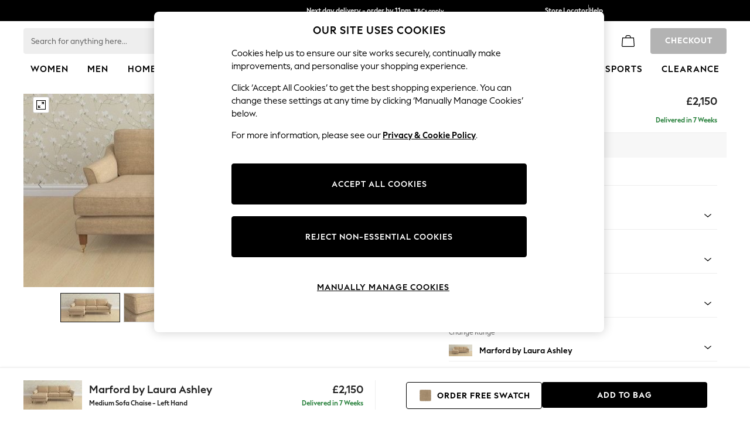

--- FILE ---
content_type: application/javascript
request_url: https://www.next.co.uk/Z3RQLUwbm/raK/jqxc6Q/YEOwwkYkOkw9Jw/AXwXOCo/Hl0v/HRwMRSMB
body_size: 180676
content:
(function(){if(typeof Array.prototype.entries!=='function'){Object.defineProperty(Array.prototype,'entries',{value:function(){var index=0;const array=this;return {next:function(){if(index<array.length){return {value:[index,array[index++]],done:false};}else{return {done:true};}},[Symbol.iterator]:function(){return this;}};},writable:true,configurable:true});}}());(function(){Tb();tRs();dOs();var bD=function(PO){return Ez["Math"]["floor"](Ez["Math"]["random"]()*PO["length"]);};var j4=function(){return lk.apply(this,[FA,arguments]);};var Xk=function(vh){return void vh;};var W4=function(P3,sI){return P3/sI;};var vk=function(){return ["\x6c\x65\x6e\x67\x74\x68","\x41\x72\x72\x61\x79","\x63\x6f\x6e\x73\x74\x72\x75\x63\x74\x6f\x72","\x6e\x75\x6d\x62\x65\x72"];};var jD=function(){return YU.apply(this,[jF,arguments]);};var Nn=function(){var FC;if(typeof Ez["window"]["XMLHttpRequest"]!=='undefined'){FC=new (Ez["window"]["XMLHttpRequest"])();}else if(typeof Ez["window"]["XDomainRequest"]!=='undefined'){FC=new (Ez["window"]["XDomainRequest"])();FC["onload"]=function(){this["readyState"]=4;if(this["onreadystatechange"] instanceof Ez["Function"])this["onreadystatechange"]();};}else{FC=new (Ez["window"]["ActiveXObject"])('Microsoft.XMLHTTP');}if(typeof FC["withCredentials"]!=='undefined'){FC["withCredentials"]=true;}return FC;};var nV=function n3(tw,Sh){'use strict';var dB=n3;switch(tw){case Rf:{var xU=Sh[gQ];var v7=Sh[As];X3.push(nk);if(kq(typeof Ez[Rq()[J3(J7)].call(null,b4,Pk,AE)][gP()[TV(ZB)](Vn,GI,b4,FV(FV({})))],Rq()[J3(RE)](X4,T4,EV))){Ez[PH(typeof Rq()[J3(DU)],'undefined')?Rq()[J3(J7)](b4,dq,AE):Rq()[J3(O4)].call(null,p7,ZB,sh)][gP()[TV(ZB)].apply(null,[Vn,GI,Bh,FV([])])]=Ah()[Ph(dh)](GD,gk,wI)[sw()[vV(HV)](p3,L3,pU,HV,FV(FV([])),XH)](xU,gP()[TV(DU)](bP,pC,WB,FV(FV(gH))))[sw()[vV(HV)].apply(null,[p3,Dh,Zw,HV,ln,XH])](v7,Ah()[Ph(Xw)].apply(null,[Wn,pD,Z3]));}X3.pop();}break;case cb:{X3.push(U4);throw new (Ez[P7(typeof Ah()[Ph(WI)],IB('',[][[]]))?Ah()[Ph(WI)](hP,tH,Zw):Ah()[Ph(s7)].call(null,GI,rh,hh)])(gP()[TV(OB)](jV,qO,GB,pw));}break;case ZQ:{X3.push(tq);var Vq=P7(typeof Ah()[Ph(gH)],IB('',[][[]]))?Ah()[Ph(WI)](ZC,Bw,WC):Ah()[Ph(MD)](fE,vB,Kh);if(Ez[Ah()[Ph(FI)](z7,xk,JD)]&&Ez[Ah()[Ph(FI)](z7,xk,M7)][P7(typeof w7()[qU(KO)],'undefined')?w7()[qU(L3)](GP,bI,xN,HV,BU):w7()[qU(GB)].call(null,bP,L3,Qk,PP,xk)]&&Ez[Ah()[Ph(FI)].apply(null,[z7,xk,pP])][w7()[qU(GB)].apply(null,[bP,L3,Qk,Dh,FV([])])][PH(typeof w7()[qU(GO)],IB([],[][[]]))?w7()[qU(b4)].call(null,An,L3,vP,GO,NP):w7()[qU(L3)].call(null,Lk,FE,xP,tq,FV({}))]){var P4=Ez[Ah()[Ph(FI)](z7,xk,fC)][w7()[qU(GB)].call(null,bP,L3,Qk,WB,rw)][w7()[qU(b4)].call(null,An,L3,vP,LC,FV([]))];try{var hD=X3.length;var gB=FV(FV(gQ));var Yk=Ez[PH(typeof gP()[TV(mI)],'undefined')?gP()[TV(I7)].apply(null,[pH,Y3,W7,n7]):gP()[TV(K7)].call(null,YH,G3,wI,FV(FV(lD)))][wh()[g3(Jh)](Qw,AP,pU,KO,tO,OD)](f4(Ez[gP()[TV(I7)](pH,Y3,FV({}),dq)][Rq()[J3(c3)](Jd,X4,tv)](),Im))[gP()[TV(tZ)](dY,d0,T4,PZ)]();Ez[Ah()[Ph(FI)].apply(null,[z7,xk,T4])][w7()[qU(GB)].call(null,bP,L3,Qk,ln,PW)][w7()[qU(b4)].call(null,An,L3,vP,km,FV(FV(lD)))]=Yk;var d8=P7(Ez[Ah()[Ph(FI)].apply(null,[z7,xk,FV(FV({}))])][w7()[qU(GB)].apply(null,[bP,L3,Qk,Y3,FV(FV({}))])][w7()[qU(b4)].apply(null,[An,L3,vP,Zw,FV(lD)])],Yk);var P9=d8?gP()[TV(lD)](X4,Jj,vB,WI):Ah()[Ph(gH)](EZ,J7,FV(gH));Ez[Ah()[Ph(FI)](z7,xk,W7)][w7()[qU(GB)](bP,L3,Qk,nm,HV)][w7()[qU(b4)](An,L3,vP,JD,X8)]=P4;var U5;return X3.pop(),U5=P9,U5;}catch(QZ){X3.splice(pm(hD,lD),Infinity,tq);if(PH(Ez[P7(typeof Ah()[Ph(hW)],IB('',[][[]]))?Ah()[Ph(WI)].call(null,b8,lD,Tm):Ah()[Ph(FI)](z7,xk,dq)][w7()[qU(GB)].apply(null,[bP,L3,Qk,pw,LC])][w7()[qU(b4)].apply(null,[An,L3,vP,JD,pU])],P4)){Ez[Ah()[Ph(FI)](z7,xk,FV(FV({})))][w7()[qU(GB)](bP,L3,Qk,rw,E8)][w7()[qU(b4)](An,L3,vP,K7,FV([]))]=P4;}var IM;return X3.pop(),IM=Vq,IM;}}else{var rZ;return X3.pop(),rZ=Vq,rZ;}X3.pop();}break;case rJ:{var Yd=Sh[gQ];X3.push(qx);var Gj=Ah()[Ph(MD)].apply(null,[DB,vB,Cm]);try{var Pt=X3.length;var x9=FV({});if(Yd[Ah()[Ph(FI)](fm,xk,FV(FV(lD)))][XZ()[rd(wI)](Lm,k0,FV(gH),r6,PP,E8)]){var gt=Yd[Ah()[Ph(FI)].call(null,fm,xk,FV({}))][PH(typeof XZ()[rd(GB)],IB(PH(typeof Ah()[Ph(K7)],IB('',[][[]]))?Ah()[Ph(dh)].call(null,ZB,gk,J7):Ah()[Ph(WI)].apply(null,[C6,U9,j9]),[][[]]))?XZ()[rd(wI)].call(null,PW,k0,M7,r6,PP,dh):XZ()[rd(PP)](vB,KO,ZB,jY,lZ,NP)][gP()[TV(tZ)](dY,rj,gH,E8)]();var v8;return X3.pop(),v8=gt,v8;}else{var RW;return X3.pop(),RW=Gj,RW;}}catch(x8){X3.splice(pm(Pt,lD),Infinity,qx);var Tv;return X3.pop(),Tv=Gj,Tv;}X3.pop();}break;case AA:{var Ig=Sh[gQ];var lX=Sh[As];X3.push(Jd);var FX=lX[Rq()[J3(Xt)](VW,fC,SP)];var H0=lX[Rq()[J3(BW)](M7,j9,TD)];var Em=lX[Rq()[J3(xW)](gk,rw,ft)];var V9=lX[gP()[TV(Wg)](gk,gZ,FV(FV({})),Zd)];var EW=lX[gP()[TV(dd)].call(null,H9,IW,ZE,kL)];var w9=lX[Rq()[J3(TW)](HV,HV,Dt)];var VM=lX[Ah()[Ph(qY)].apply(null,[t6,cv,n7])];var I8=lX[Ah()[Ph(Ct)](R0,nX,FV(FV(gH)))];var t9;return t9=Ah()[Ph(dh)](E6,gk,tZ)[sw()[vV(HV)](p3,lD,FV(FV(lD)),HV,FV(FV({})),Vx)](Ig)[PH(typeof sw()[vV(kL)],IB([],[][[]]))?sw()[vV(HV)].apply(null,[p3,hh,Z3,HV,FV(FV(lD)),Vx]):sw()[vV(dh)](mW,kL,M7,qX,GB,CX)](FX,Ah()[Ph(c3)].apply(null,[V7,K5,fC]))[sw()[vV(HV)](p3,Jh,FV(gH),HV,GB,Vx)](H0,Ah()[Ph(c3)].apply(null,[V7,K5,FV({})]))[sw()[vV(HV)](p3,X4,pw,HV,fC,Vx)](Em,P7(typeof Ah()[Ph(O4)],IB([],[][[]]))?Ah()[Ph(WI)](PP,B5,PP):Ah()[Ph(c3)].call(null,V7,K5,FV(FV([]))))[sw()[vV(HV)](p3,Z3,kL,HV,Dh,Vx)](V9,Ah()[Ph(c3)](V7,K5,ln))[sw()[vV(HV)](p3,Z3,RE,HV,Pk,Vx)](EW,Ah()[Ph(c3)](V7,K5,GB))[sw()[vV(HV)](p3,Lm,wI,HV,FV(lD),Vx)](w9,Ah()[Ph(c3)](V7,K5,FV(FV([]))))[sw()[vV(HV)](p3,xx,q0,HV,nm,Vx)](VM,Ah()[Ph(c3)].apply(null,[V7,K5,FI]))[sw()[vV(HV)](p3,qg,n0,HV,FV(lD),Vx)](I8,Ah()[Ph(DU)].call(null,nB,AL,KZ)),X3.pop(),t9;}break;case vJ:{var rt=Sh[gQ];var Gx=Sh[As];X3.push(U8);if(FV(qZ(rt,Gx))){throw new (Ez[PH(typeof Ah()[Ph(rw)],IB([],[][[]]))?Ah()[Ph(s7)].call(null,lM,rh,zL):Ah()[Ph(WI)](Xg,ZM,tZ)])(Ah()[Ph(zg)](r7,D5,lY));}X3.pop();}break;case Hs:{X3.push(B0);var O6=FV(As);try{var Mg=X3.length;var Bx=FV({});if(Ez[gP()[TV(Uj)](VX,sP,X4,rw)][Ah()[Ph(Z3)](mx,zx,Z3)]){Ez[gP()[TV(Uj)](VX,sP,Cm,Pk)][Ah()[Ph(Z3)](mx,zx,vB)][Rq()[J3(U9)](kx,FV(lD),Ym)](gP()[TV(Ng)](tZ,DM,L3,FV(FV([]))),PH(typeof Rq()[J3(rw)],IB([],[][[]]))?Rq()[J3(kW)](xE,FV(lD),b9):Rq()[J3(O4)].apply(null,[v6,Kh,SY]));Ez[P7(typeof gP()[TV(Pk)],'undefined')?gP()[TV(K7)](s9,nM,MD,WB):gP()[TV(Uj)].apply(null,[VX,sP,f8,n0])][Ah()[Ph(Z3)](mx,zx,tZ)][Ah()[Ph(dd)](lg,Nj,JW)](gP()[TV(Ng)](tZ,DM,dh,FV(FV([]))));O6=FV(FV({}));}}catch(Sv){X3.splice(pm(Mg,lD),Infinity,B0);}var OZ;return X3.pop(),OZ=O6,OZ;}break;case bN:{X3.push(jV);if(Ez[P7(typeof gP()[TV(Kh)],IB('',[][[]]))?gP()[TV(K7)].call(null,n0,PL,WI,pU):gP()[TV(Uj)](VX,U4,dq,Jh)][Rq()[J3(Lx)](c8,NP,cg)]){if(Ez[Rq()[J3(I7)].apply(null,[WB,c3,fM])][gP()[TV(rE)](k6,jj,fC,ln)](Ez[gP()[TV(Uj)].apply(null,[VX,U4,Tm,FV({})])][Rq()[J3(Lx)].call(null,c8,Y3,cg)][gP()[TV(rw)].call(null,dq,kv,FV(lD),I7)],P7(typeof gP()[TV(GB)],'undefined')?gP()[TV(K7)](Tj,VZ,FV(FV(lD)),M7):gP()[TV(b9)](sj,CL,KO,FV(lD)))){var Bm;return Bm=PH(typeof gP()[TV(C6)],IB('',[][[]]))?gP()[TV(lD)].apply(null,[X4,l6,Tm,FV({})]):gP()[TV(K7)](mW,O9,f8,FV({})),X3.pop(),Bm;}var vd;return vd=Rq()[J3(xv)].call(null,cv,pW,U9),X3.pop(),vd;}var t5;return t5=Ah()[Ph(MD)](U4,vB,j9),X3.pop(),t5;}break;case T2:{var QW=Sh[gQ];X3.push(Y8);var vv=PH(typeof Ah()[Ph(J7)],IB([],[][[]]))?Ah()[Ph(dh)](Dt,gk,b4):Ah()[Ph(WI)](Pm,Fv,dh);var UX=Ah()[Ph(dh)].apply(null,[Dt,gk,hW]);var vM=P7(typeof gP()[TV(Sd)],IB([],[][[]]))?gP()[TV(K7)].call(null,U4,OD,Uj,ZE):gP()[TV(SX)].apply(null,[xE,PV,JD,Uj]);var SW=[];try{var H5=X3.length;var wZ=FV(FV(gQ));try{vv=QW[Ah()[Ph(OB)].apply(null,[Gv,l0,HV])];}catch(G5){X3.splice(pm(H5,lD),Infinity,Y8);if(G5[Rq()[J3(xk)](KW,LC,NO)][wh()[g3(gd)].apply(null,[Mt,Px,Cm,gv,n7,s7])](vM)){vv=Ah()[Ph(B0)](pk,YY,K7);}}var N0=Ez[gP()[TV(I7)](pH,Qd,FV(FV(lD)),DU)][P7(typeof wh()[g3(gd)],'undefined')?wh()[g3(gv)](Sm,G9,Qm,bd,WI,FV({})):wh()[g3(Jh)](dZ,AP,xx,KO,tq,FV({}))](f4(Ez[gP()[TV(I7)].call(null,pH,Qd,Cm,FV(FV({})))][Rq()[J3(c3)].call(null,Jd,PZ,k3)](),Im))[gP()[TV(tZ)](dY,gC,FV(FV({})),UY)]();QW[Ah()[Ph(OB)].call(null,Gv,l0,FV(FV({})))]=N0;UX=PH(QW[Ah()[Ph(OB)](Gv,l0,xk)],N0);SW=[XM(gQ,[Ah()[Ph(qg)](jj,KO,BU),vv]),XM(gQ,[gP()[TV(J7)](Ng,bV,pU,Qm),q6(UX,lD)[gP()[TV(tZ)](dY,gC,pw,BU)]()])];var BZ;return X3.pop(),BZ=SW,BZ;}catch(Km){X3.splice(pm(H5,lD),Infinity,Y8);SW=[XM(gQ,[Ah()[Ph(qg)].apply(null,[jj,KO,FV({})]),vv]),XM(gQ,[gP()[TV(J7)](Ng,bV,WC,K7),UX])];}var z5;return X3.pop(),z5=SW,z5;}break;case nR:{X3.push(YH);var z9=Ah()[Ph(MD)](Ww,vB,FV(lD));try{var cj=X3.length;var L9=FV(As);if(Ez[Ah()[Ph(FI)].call(null,l8,xk,DU)][w7()[qU(GB)](Mx,L3,Qk,PP,W7)]&&Ez[Ah()[Ph(FI)](l8,xk,tO)][w7()[qU(GB)](Mx,L3,Qk,BU,xk)][bM[lD]]){var Fx=P7(Ez[Ah()[Ph(FI)](l8,xk,K7)][P7(typeof w7()[qU(kL)],'undefined')?w7()[qU(L3)].apply(null,[Jx,qW,J9,xx,pP]):w7()[qU(GB)](Mx,L3,Qk,dh,I7)][Rq()[J3(v5)].apply(null,[P6,Lm,AX])](UQ[wh()[g3(Lm)](kZ,j0,PW,PP,FV({}),X4)]()),Ez[Ah()[Ph(FI)](l8,xk,FV(lD))][PH(typeof w7()[qU(lD)],'undefined')?w7()[qU(GB)](Mx,L3,Qk,n0,pU):w7()[qU(L3)](Vx,PX,DX,fC,Nj)][gH]);var NM=Fx?gP()[TV(lD)].apply(null,[X4,Sx,xx,Kh]):P7(typeof Ah()[Ph(rh)],IB('',[][[]]))?Ah()[Ph(WI)](cm,xZ,gX):Ah()[Ph(gH)].call(null,bx,J7,MD);var JZ;return X3.pop(),JZ=NM,JZ;}else{var mm;return X3.pop(),mm=z9,mm;}}catch(Dv){X3.splice(pm(cj,lD),Infinity,YH);var W0;return X3.pop(),W0=z9,W0;}X3.pop();}break;case KA:{var rm=Sh[gQ];X3.push(Zv);var zM=PH(typeof Ah()[Ph(I7)],IB([],[][[]]))?Ah()[Ph(MD)].apply(null,[Hk,vB,E8]):Ah()[Ph(WI)](YW,H8,E8);var L8=PH(typeof Ah()[Ph(nm)],IB([],[][[]]))?Ah()[Ph(MD)].call(null,Hk,vB,Qm):Ah()[Ph(WI)](Ft,D8,Jh);var T6=new (Ez[P7(typeof gP()[TV(Ut)],IB([],[][[]]))?gP()[TV(K7)].apply(null,[Dt,vt,JW,I7]):gP()[TV(WM)].apply(null,[A6,Sw,fC,Kh])])(new (Ez[gP()[TV(WM)](A6,Sw,pU,FV([]))])(Rq()[J3(n8)].apply(null,[b0,FV(gH),BD])));try{var hM=X3.length;var J6=FV(As);if(FV(FV(Ez[gP()[TV(Uj)](VX,Hk,xx,OD)][PH(typeof Rq()[J3(Dh)],IB([],[][[]]))?Rq()[J3(I7)].apply(null,[WB,KZ,CB]):Rq()[J3(O4)](Nd,OD,vP)]))&&FV(FV(Ez[gP()[TV(Uj)](VX,Hk,XE,j9)][Rq()[J3(I7)](WB,pU,CB)][gP()[TV(rE)].apply(null,[k6,bE,KO,FV(FV({}))])]))){var tj=Ez[Rq()[J3(I7)].apply(null,[WB,wd,CB])][gP()[TV(rE)](k6,bE,OD,FV(FV(gH)))](Ez[Rq()[J3(Lx)].apply(null,[c8,HV,hE])][PH(typeof gP()[TV(Xt)],'undefined')?gP()[TV(rw)].call(null,dq,cT,RE,tZ):gP()[TV(K7)].call(null,c6,z7,ZB,f8)],Ah()[Ph(TW)](Ec,SX,rw));if(tj){zM=T6[Rq()[J3(kW)](xE,q0,lv)](tj[Ah()[Ph(qg)](F0,KO,Lv)][P7(typeof gP()[TV(JD)],IB([],[][[]]))?gP()[TV(K7)](Ev,hj,qW,pU):gP()[TV(tZ)].call(null,dY,MV,Jh,MD)]());}}L8=PH(Ez[gP()[TV(Uj)].apply(null,[VX,Hk,O4,FV(lD)])],rm);}catch(HY){X3.splice(pm(hM,lD),Infinity,Zv);zM=Rq()[J3(xv)](cv,K7,P5);L8=Rq()[J3(xv)](cv,n7,P5);}var zZ=IB(zM,F6(L8,lD))[gP()[TV(tZ)].call(null,dY,MV,BU,tZ)]();var Om;return X3.pop(),Om=zZ,Om;}break;case Qs:{var x0=Sh[gQ];X3.push(sj);var b6=x0[PH(typeof Ah()[Ph(K7)],IB('',[][[]]))?Ah()[Ph(FI)](G6,xk,Dh):Ah()[Ph(WI)].apply(null,[m9,EZ,FV(gH)])][XZ()[rd(DU)].call(null,GO,sg,hW,zx,GB,WB)];if(b6){var ZZ=b6[PH(typeof gP()[TV(E8)],'undefined')?gP()[TV(tZ)](dY,BM,JD,Lv):gP()[TV(K7)].apply(null,[cx,Vt,c3,FV(lD)])]();var nx;return X3.pop(),nx=ZZ,nx;}else{var Wx;return Wx=PH(typeof Ah()[Ph(Hg)],IB('',[][[]]))?Ah()[Ph(MD)](ZO,vB,FV(FV({}))):Ah()[Ph(WI)](b5,Rd,tZ),X3.pop(),Wx;}X3.pop();}break;case XT:{X3.push(Hd);var SL=Ah()[Ph(MD)](Pq,vB,FV(gH));try{var HL=X3.length;var EX=FV([]);if(Ez[Ah()[Ph(FI)](LM,xk,O4)][w7()[qU(GB)](B6,L3,Qk,tq,RE)]&&Ez[Ah()[Ph(FI)](LM,xk,FV(gH))][w7()[qU(GB)].apply(null,[B6,L3,Qk,hW,FV(FV([]))])][gH]&&Ez[Ah()[Ph(FI)].call(null,LM,xk,LC)][w7()[qU(GB)].apply(null,[B6,L3,Qk,Zd,lY])][gH][UQ[PH(typeof gP()[TV(fC)],IB('',[][[]]))?gP()[TV(Et)].apply(null,[vx,M6,FV([]),kL]):gP()[TV(K7)].apply(null,[GX,W8,zL,s7])]()]&&Ez[Ah()[Ph(FI)].call(null,LM,xk,tq)][w7()[qU(GB)](B6,L3,Qk,I7,gd)][gH][gH][Rq()[J3(S5)].apply(null,[PP,FV(FV([])),xm])]){var M8=P7(Ez[P7(typeof Ah()[Ph(PZ)],IB([],[][[]]))?Ah()[Ph(WI)].apply(null,[vg,Tx,FV(lD)]):Ah()[Ph(FI)](LM,xk,vB)][w7()[qU(GB)].apply(null,[B6,L3,Qk,gv,vB])][bM[lD]][gH][Rq()[J3(S5)](PP,FV(FV([])),xm)],Ez[Ah()[Ph(FI)].call(null,LM,xk,WC)][w7()[qU(GB)](B6,L3,Qk,KZ,tZ)][gH]);var kX=M8?gP()[TV(lD)](X4,C0,JW,LC):Ah()[Ph(gH)](sn,J7,gX);var ht;return X3.pop(),ht=kX,ht;}else{var OY;return X3.pop(),OY=SL,OY;}}catch(pX){X3.splice(pm(HL,lD),Infinity,Hd);var g9;return X3.pop(),g9=SL,g9;}X3.pop();}break;case Y2:{var mj=Sh[gQ];X3.push(Lv);try{var Fj=X3.length;var UM=FV(FV(gQ));if(P7(mj[Ah()[Ph(FI)].call(null,l5,xk,gv)][w7()[qU(xk)](sm,rw,ln,qg,Et)],undefined)){var EM;return EM=Ah()[Ph(MD)](jn,vB,Qm),X3.pop(),EM;}if(P7(mj[Ah()[Ph(FI)](l5,xk,FV(lD))][w7()[qU(xk)].apply(null,[sm,rw,ln,KO,rw])],FV(As))){var k8;return k8=PH(typeof Ah()[Ph(DX)],IB('',[][[]]))?Ah()[Ph(gH)].apply(null,[tW,J7,FV(FV({}))]):Ah()[Ph(WI)](bg,Kg,hW),X3.pop(),k8;}var zt;return zt=gP()[TV(lD)](X4,W8,FV(lD),fC),X3.pop(),zt;}catch(T9){X3.splice(pm(Fj,lD),Infinity,Lv);var D0;return D0=Rq()[J3(xv)](cv,q0,MM),X3.pop(),D0;}X3.pop();}break;case Nf:{X3.push(Qm);try{var Gg=X3.length;var zY=FV(FV(gQ));var Qt=gH;var Xv=Ez[Rq()[J3(I7)](WB,FV([]),gZ)][gP()[TV(rE)].call(null,k6,VY,HV,ZE)](Ez[Rq()[J3(U6)](fY,lD,s6)][gP()[TV(rw)](dq,Q6,DU,tZ)],Rq()[J3(sW)].call(null,Qm,NP,BX));if(Xv){Qt++;FV(FV(Xv[Ah()[Ph(qg)](rE,KO,wd)]))&&f6(Xv[Ah()[Ph(qg)].apply(null,[rE,KO,Et])][gP()[TV(tZ)](dY,VL,Y3,FV(gH))]()[gP()[TV(xv)].apply(null,[J0,Q6,Cm,Lv])](sw()[vV(gd)].call(null,KP,ZB,Qm,s7,fC,B0)),n6(lD))&&Qt++;}var qv=Qt[gP()[TV(tZ)](dY,VL,lD,FV([]))]();var Wt;return X3.pop(),Wt=qv,Wt;}catch(hL){X3.splice(pm(Gg,lD),Infinity,Qm);var T0;return T0=Ah()[Ph(MD)].call(null,sn,vB,XE),X3.pop(),T0;}X3.pop();}break;case AF:{X3.push(OL);var Bv=PH(typeof Ah()[Ph(qY)],IB('',[][[]]))?Ah()[Ph(MD)].apply(null,[pE,vB,At]):Ah()[Ph(WI)].call(null,rY,Jd,FV({}));try{var Vd=X3.length;var K6=FV(FV(gQ));if(Ez[P7(typeof Ah()[Ph(Lm)],IB([],[][[]]))?Ah()[Ph(WI)].apply(null,[JM,GW,FV(FV({}))]):Ah()[Ph(FI)].call(null,S6,xk,jV)]&&Ez[Ah()[Ph(FI)].call(null,S6,xk,XE)][Rq()[J3(tt)](fC,Zd,Qq)]&&Ez[Ah()[Ph(FI)](S6,xk,M7)][Rq()[J3(tt)](fC,Zw,Qq)][Rq()[J3(Td)](sj,FV(lD),R6)]){var vm=Ez[Ah()[Ph(FI)](S6,xk,Lm)][Rq()[J3(tt)](fC,vB,Qq)][Rq()[J3(Td)].call(null,sj,km,R6)][gP()[TV(tZ)](dY,wS,fC,M7)]();var UW;return X3.pop(),UW=vm,UW;}else{var DW;return X3.pop(),DW=Bv,DW;}}catch(PM){X3.splice(pm(Vd,lD),Infinity,OL);var jX;return X3.pop(),jX=Bv,jX;}X3.pop();}break;case gA:{var YM=Sh[gQ];X3.push(jv);var NW=gP()[TV(BW)].call(null,qX,Tq,gX,Kh);var Xx=gP()[TV(BW)].call(null,qX,Tq,Jh,hh);if(YM[Rq()[J3(J7)](b4,Qm,Gw)]){var BL=YM[Rq()[J3(J7)].call(null,b4,FV({}),Gw)][Rq()[J3(d9)](O9,FV(gH),RM)](gP()[TV(xW)](JW,dE,W7,OD));var gE=BL[P7(typeof Rq()[J3(hh)],'undefined')?Rq()[J3(O4)].call(null,RX,qg,KL):Rq()[J3(rh)](I9,gX,Hm)](Rq()[J3(l0)](r5,E8,jZ));if(gE){var cY=gE[Rq()[J3(Hg)].apply(null,[M5,ZB,I3])](P7(typeof gP()[TV(Xt)],'undefined')?gP()[TV(K7)].call(null,AY,xt,hh,qg):gP()[TV(TW)].call(null,S0,dx,FV(FV(gH)),RE));if(cY){NW=gE[wh()[g3(GO)](d5,M0,W7,PP,UY,pU)](cY[Ah()[Ph(Ng)](WY,kj,zL)]);Xx=gE[wh()[g3(GO)].call(null,d5,M0,tO,PP,Jh,Lm)](cY[w7()[qU(GO)](rY,jV,MM,wd,FV(FV(gH)))]);}}}var Sj;return Sj=XM(gQ,[Ah()[Ph(Xt)].apply(null,[Ax,xN,Zw]),NW,gP()[TV(mI)].apply(null,[xN,t6,wI,qg]),Xx]),X3.pop(),Sj;}break;case xz:{var jM=Sh[gQ];X3.push(MY);if(PH(typeof Ez[Rq()[J3(Jh)](kY,dh,nW)],Rq()[J3(RE)](X4,wd,R4))&&kq(jM[Ez[Rq()[J3(Jh)](kY,Lv,nW)][P7(typeof Ah()[Ph(rh)],IB([],[][[]]))?Ah()[Ph(WI)].apply(null,[H6,xE,FV(FV(gH))]):Ah()[Ph(pU)](zE,E8,PZ)]],null)||kq(jM[PH(typeof Rq()[J3(rh)],'undefined')?Rq()[J3(f8)](K7,RE,HU):Rq()[J3(O4)].call(null,s7,pP,V5)],null)){var wY;return wY=Ez[Ah()[Ph(I7)](QS,v6,W7)][wh()[g3(Nj)](tW,TY,WI,dh,FV(FV(gH)),Pk)](jM),X3.pop(),wY;}X3.pop();}break;case IF:{X3.push(OW);var Cv=wh()[g3(E8)].apply(null,[W9,Tg,XE,O4,FV(FV({})),FV([])]);var qt=PH(typeof gP()[TV(j9)],IB('',[][[]]))?gP()[TV(Xt)](FI,kI,FV(FV([])),WI):gP()[TV(K7)](Jm,Pv,f8,b4);for(var K9=gH;Eg(K9,bM[Nj]);K9++)Cv+=qt[Rq()[J3(HV)](ZE,LC,Ox)](Ez[gP()[TV(I7)](pH,qj,BU,Nj)][wh()[g3(Jh)](YX,AP,Zd,KO,Ut,gd)](f4(Ez[gP()[TV(I7)].apply(null,[pH,qj,Cm,q0])][Rq()[J3(c3)].call(null,Jd,Sd,Hj)](),qt[Ah()[Ph(KO)].call(null,FL,Fd,Ut)])));var P8;return X3.pop(),P8=Cv,P8;}break;case MG:{var Uv=Sh[gQ];var mt=Sh[As];X3.push(jt);if(bX(mt,null)||f6(mt,Uv[PH(typeof Ah()[Ph(Cm)],IB('',[][[]]))?Ah()[Ph(KO)](Wm,Fd,Qm):Ah()[Ph(WI)](hg,tx,rw)]))mt=Uv[Ah()[Ph(KO)](Wm,Fd,qg)];for(var UZ=gH,r9=new (Ez[Ah()[Ph(I7)](NB,v6,MD)])(mt);Eg(UZ,mt);UZ++)r9[UZ]=Uv[UZ];var vY;return X3.pop(),vY=r9,vY;}break;case KG:{var X0=Sh[gQ];X3.push(WZ);var bt;return bt=FV(FV(X0[Ah()[Ph(FI)](KY,xk,kL)]))&&FV(FV(X0[PH(typeof Ah()[Ph(DZ)],'undefined')?Ah()[Ph(FI)](KY,xk,gv):Ah()[Ph(WI)](LE,k5,PZ)][w7()[qU(GB)](g8,L3,Qk,E8,jV)]))&&X0[PH(typeof Ah()[Ph(vW)],'undefined')?Ah()[Ph(FI)](KY,xk,JD):Ah()[Ph(WI)](Lm,Q5,pW)][P7(typeof w7()[qU(K7)],IB([],[][[]]))?w7()[qU(L3)](Lx,Bg,D5,M7,Kh):w7()[qU(GB)].call(null,g8,L3,Qk,O4,R5)][gH]&&P7(X0[Ah()[Ph(FI)].apply(null,[KY,xk,FV(FV({}))])][P7(typeof w7()[qU(dq)],'undefined')?w7()[qU(L3)](FM,X6,LM,E8,O4):w7()[qU(GB)](g8,L3,Qk,fC,FV(lD))][bM[lD]][gP()[TV(tZ)](dY,sH,L3,Qm)](),Ah()[Ph(xW)](Ed,Kh,FI))?gP()[TV(lD)](X4,jY,UY,FV(gH)):Ah()[Ph(gH)](JC,J7,s7),X3.pop(),bt;}break;case cN:{X3.push(Pg);var Zt=Ez[Rq()[J3(I7)](WB,xk,lw)][PH(typeof XZ()[rd(PZ)],'undefined')?XZ()[rd(kL)].apply(null,[X8,G3,Cm,c0,DU,FV(FV([]))]):XZ()[rd(PP)].apply(null,[Dh,FE,BU,c3,F9,GO])]?Ez[Rq()[J3(I7)](WB,FV(FV(gH)),lw)][XZ()[rd(Uj)](W7,hP,Y3,NZ,dh,gv)](Ez[Rq()[J3(I7)](WB,lY,lw)][XZ()[rd(kL)](Pk,G3,tZ,c0,DU,vB)](Ez[Ah()[Ph(FI)](QV,xk,GO)]))[P7(typeof sw()[vV(Jh)],IB([],[][[]]))?sw()[vV(dh)](VW,NP,Pk,W8,c3,z7):sw()[vV(WI)](E6,Zw,PZ,dh,L3,lW)](Ah()[Ph(c3)].call(null,Ik,K5,FV(FV([])))):PH(typeof Ah()[Ph(kL)],IB('',[][[]]))?Ah()[Ph(dh)](Iv,gk,nm):Ah()[Ph(WI)].apply(null,[s6,lv,jV]);var Ux;return X3.pop(),Ux=Zt,Ux;}break;}};var lk=function wx(YZ,N8){var kM=wx;do{switch(YZ){case PJ:{j6=K7-WI*gv+rw*Xw;s5=gv*NP-K7+Xw+L3;V0=lD*O4*L3*NP;YZ-=tK;xj=HV*Xw+K7*O4+NP;Vg=L3*Xw+WI-gv+NP;NL=lD*gv*Xw+KO-HV;}break;case FN:{wM=WI*gv*L3+Xw;q8=gv*WI*KO*L3+K7;j0=O4*Xw+K7*L3-lD;GW=KO*Xw+HV-L3-gv;YZ=DA;fY=WI+NP*K7-rw*L3;}break;case F2:{wg=NP-rw+O4+WI*Xw;ct=K7*L3*WI*dh+HV;K0=NP+gv*rw*K7-L3;bv=rw*Xw-KO-L3-NP;X5=rw*L3+gv*Xw+lD;YZ+=vS;m9=O4-L3*NP+Xw*rw;Q8=lD+dh*Xw+rw+KO;}break;case Qz:{hW=HV+K7+NP+dh+rw;X8=rw+HV*L3+WI+K7;Tm=rw*dh*lD+WI;qg=O4+lD+gv+K7-HV;Uj=WI-gv-KO+HV*dh;YZ-=bQ;PZ=WI+rw+O4+gv+KO;}break;case lz:{j8=Xw*L3+HV-NP*gv;z7=K7+WI*Xw+O4-KO;YZ-=CS;tx=gv+HV*Xw-NP+lD;tM=rw*KO*gv+L3+HV;hv=NP+rw*K7*dh;}break;case vA:{fW=lD+KO+O4+Xw*dh;jZ=L3*KO*rw*WI+O4;PL=rw*WI-K7+Xw*dh;QX=Xw*WI+KO*gv+dh;YZ-=H2;Md=Xw*L3-O4-KO-HV;S6=gv*Xw+NP+HV+dh;NY=lD*rw*Xw-HV*gv;w6=L3*rw*K7+gv;}break;case BQ:{jd=Xw*L3+dh*O4+K7;Xg=lD+KO*Xw-dh-L3;ZM=lD*NP*gv*O4-KO;Ld=O4*K7*NP-KO;YZ+=L;dv=Xw+NP*O4*L3;hx=dh+HV*Xw-K7-rw;It=K7*L3+Xw*dh+rw;}break;case GG:{dq=O4*K7*lD-dh+KO;Bh=K7+lD+KO*O4-WI;Jh=dh+WI*KO-K7+L3;YZ+=NK;ZE=NP-O4+KO+K7-lD;}break;case PT:{YZ=lf;while(W5(d6,gH)){var xM=QL(pm(IB(d6,wL),X3[pm(X3.length,lD)]),FZ.length);var tY=xg(hX,d6);var Id=xg(FZ,xM);L5+=YU(Xc,[q6(N9(MX(tY),MX(Id)),N9(tY,Id))]);d6--;}}break;case lT:{RY=HV*Xw+rw-O4*K7;Nd=O4*rw*KO+HV*Xw;YZ=Mp;C9=O4*gv*K7*dh+HV;Ud=gv*Xw-NP+lD-dh;RX=dh*KO*WI*L3;}break;case ON:{var Xm=IB([],[]);var RZ=IX[gj];for(var Kj=pm(RZ.length,lD);W5(Kj,gH);Kj--){var lE=QL(pm(IB(Kj,Dx),X3[pm(X3.length,lD)]),AZ.length);var Ix=xg(RZ,Kj);var Z9=xg(AZ,lE);Xm+=YU(Xc,[q6(MX(q6(Ix,Z9)),N9(Ix,Z9))]);}YZ=dG;}break;case ss:{Qv=KO+O4+rw+Xw*HV;lx=O4*NP*L3-rw-dh;YZ+=qR;Ax=O4*HV*gv*L3+WI;HM=Xw*KO-HV*L3-dh;xP=NP*rw+HV+Xw+gv;Z5=KO*rw+Xw*WI*O4;O8=dh*NP+L3*K7*HV;}break;case Mz:{r5=K7*rw-HV+NP*dh;xN=lD-KO*WI+L3*NP;Mx=K7+Xw*O4+rw*lD;r8=rw*WI*lD*gv+dh;AL=KO*dh*rw+NP+K7;YZ+=OQ;}break;case bs:{while(W5(Um,gH)){mg+=w5[Um];Um--;}YZ=Ts;return mg;}break;case Bf:{n5=L3*Xw-WI*O4-K7;YZ+=Rf;fX=gv*KO-O4+L3*Xw;U0=lD*L3+HV*Xw-gv;mE=Xw*L3+rw*WI+K7;}break;case OS:{At=rw-lD+L3*gv+K7;YZ+=jS;pW=rw+KO*K7+L3*O4;f8=HV*gv+KO-O4+dh;WM=gv+HV*dh+NP+WI;pw=WI*rw-KO+gv*HV;Y3=gv*rw+HV+lD+O4;}break;case K2:{Lm=gv*KO-O4-HV;pU=HV*WI+O4*K7+KO;zL=O4+dh*gv+K7;GO=dh+O4*K7+lD+KO;YZ-=rA;}break;case kK:{Kh=KO+NP-WI*lD;JD=HV+gv*KO-dh+L3;X4=O4*dh+KO*L3+gv;YZ=YJ;qW=L3+HV+rw*WI*lD;xk=O4*WI+KO+lD+K7;W7=KO+lD+NP-HV+WI;jV=L3*KO-HV*O4*lD;}break;case lf:{YZ=Ts;return wx(Lb,[L5]);}break;case zG:{nt=K7-O4*gv+dh*Xw;bZ=gv*Xw-KO*L3;CM=KO+K7-NP+Xw*L3;XW=rw*Xw-K7-lD-gv;Pd=Xw*rw-O4-KO-NP;YZ=MQ;v9=Xw*L3-rw*KO+WI;}break;case bG:{D9=NP*rw+HV+KO+K7;YZ-=Is;GM=O4+Xw+L3*HV*K7;c8=lD+gv*NP-WI-rw;FW=K7*Xw+WI-NP;}break;case fT:{vP=dh-HV+KO*Xw+K7;YZ-=fK;W6=L3*HV*O4*gv+rw;hd=K7*HV*rw+NP;m0=Xw*gv-rw-lD-dh;}break;case zf:{Bj=WI*NP*L3-gv*lD;AW=Xw+K7*rw*L3-dh;YZ=zz;Rv=L3+KO*Xw-O4-gv;Og=Xw*KO+dh*WI+L3;}break;case Cz:{YZ=gJ;V6=rw*Xw+K7+gv*KO;tv=rw-L3+gv*NP-K7;zW=K7*NP-Xw+KO*HV;I5=Xw*gv+KO+NP;}break;case MQ:{Fg=Xw*KO-HV*gv+L3;Nm=rw+K7*lD+Xw*HV;zv=K7*NP+dh+KO+rw;Zg=dh-K7-HV+KO*Xw;YZ-=hp;}break;case JT:{c9=KO-NP+gv*Xw;Lt=dh*NP+lD+HV*gv;f5=NP+KO+O4*rw*gv;YZ+=jR;Kg=HV*NP-gv*WI+rw;}break;case df:{PW=KO+rw*gv-K7;YZ+=Mc;vB=K7*HV-WI*KO+gv;R5=L3*lD+K7+NP*O4;hh=KO*rw-O4+lD-HV;E8=K7+O4-dh+WI*L3;}break;case IR:{var wL=N8[gQ];var Vv=N8[As];var HZ=N8[ZA];var FZ=Nt[X8];var L5=IB([],[]);var hX=Nt[Vv];YZ=PT;var d6=pm(hX.length,lD);}break;case hS:{Qw=NP*KO-rw;YZ=Zp;J8=lD+NP*O4*gv-WI;BX=K7*HV*O4+dh+NP;KX=KO*lD*WI*L3*gv;}break;case vK:{Cj=HV-rw+Xw*gv-lD;JL=dh+HV*Xw-gv-K7;BY=rw*L3*HV*O4-WI;YZ=Gz;TZ=Xw-O4+L3+gv*NP;A5=lD*rw*gv*KO+K7;}break;case ds:{Gv=NP+K7*KO*rw*O4;mv=Xw*WI*O4-gv*NP;Z0=K7*O4+WI*NP*dh;YZ-=w2;F8=O4+lD-L3+KO*Xw;Cg=Xw+O4*HV*rw*gv;sZ=dh*lD*Xw+L3-K7;dj=KO-dh+O4+Xw*L3;Y5=K7*O4*dh*KO;}break;case Is:{Hx=O4*lD+Xw*L3;vj=gv*Xw+lD+NP*KO;Zj=O4+HV*K7*gv-L3;YZ+=FJ;fm=rw*K7+NP*L3+gv;G8=qL-O0+Zj+fm;ng=gv*NP+K7*rw-O4;Xd=rw*NP+O4+HV*K7;sM=dh+L3*Xw*lD-WI;}break;case CT:{L3=KO*WI-dh+O4-HV;gv=lD*L3-KO+HV;rw=lD*KO*WI-HV;K7=dh-lD+rw-O4;NP=HV+gv*lD+K7+rw;YZ=Qz;sW=WI*NP+rw*HV;gH=+[];}break;case pN:{kt=Xw+NP*K7+gv*HV;ld=Xw*gv-NP-dh*lD;J5=rw*Xw-KO-HV+NP;Rg=gv+lD+rw*Xw+NP;YZ-=OT;Z6=NP+WI+L3*lD*Xw;s9=rw*HV*gv+WI-K7;}break;case bT:{YZ=MK;Jg=KO*HV*gv*dh;st=Xw*dh+O4+WI+L3;g6=WI*Xw-dh+K7-gv;mM=rw*Xw+NP+HV*WI;Ng=Xw+L3+rw+KO*lD;Yx=K7+NP+Xw*gv-O4;}break;case AA:{YZ=bs;var w5=N8[gQ];var mg=IB([],[]);var Um=pm(w5.length,lD);}break;case GQ:{var Ug=N8[gQ];Zm.Of=wx(AA,[Ug]);while(Eg(Zm.Of.length,Qm))Zm.Of+=Zm.Of;YZ+=SQ;}break;case Cs:{wj=K7*rw*L3-KO*O4;LX=rw*WI-L3+gv*NP;nj=O4+L3*rw*WI*dh;H9=WI-K7+KO*NP;YZ-=nb;G0=rw+L3+Xw*KO+NP;}break;case D2:{YZ-=vK;if(Eg(Dj,E9.length)){do{var hZ=xg(E9,Dj);var gW=xg(Kx.zs,R9++);M9+=YU(Xc,[q6(N9(MX(hZ),MX(gW)),N9(hZ,gW))]);Dj++;}while(Eg(Dj,E9.length));}}break;case J2:{YZ-=sS;if(P7(typeof sY,jg[WI])){sY=qm;}var I6=IB([],[]);Lj=pm(LW,X3[pm(X3.length,lD)]);}break;case fp:{fx=Xw*L3+lD-gv*WI;V5=O4+rw*KO*L3+WI;YZ-=KG;p3=rw*NP+HV-WI+gv;cM=rw-WI+HV*Xw*lD;Oj=lD-NP+Xw*rw+O4;g8=L3*Xw-WI-HV-KO;}break;case SK:{YZ=L;pP=O4*NP-WI+gv+dh;TW=KO+O4*lD*K7*HV;KZ=HV+gv*KO+NP+L3;FI=HV+gv*L3+rw;Z3=KO*rw*lD+HV*L3;WC=NP+KO+O4*dh;}break;case C2:{pZ=KO*WI*NP+lD+rw;Wm=L3*K7*lD*gv+KO;f0=dh-O4+gv*NP-L3;R6=WI*gv*NP+KO*K7;d5=dh+gv*HV*rw+KO;YZ+=LA;pg=WI-rw+Xw*KO-NP;N5=Xw*L3-O4+rw*NP;P0=L3*rw*HV*O4+dh;}break;case xs:{Dt=lD+WI*rw*NP;wv=L3*gv*WI+Xw*HV;Ej=Xw*KO+NP+gv;YZ-=Gb;Ox=rw*KO*WI*L3;tE=L3*Xw+WI+NP+gv;WW=K7+NP+HV*Xw+dh;zX=Xw*rw+HV-WI*K7;pM=KO*Xw+O4*K7+NP;}break;case A2:{bd=Xw*HV-rw+NP;YZ=gR;WE=KO*K7+O4*Xw*WI;bm=lD*O4+WI*Xw+rw;CY=KO*rw*gv+HV+O4;P5=HV-O4+gv+rw*Xw;rx=gv*K7*L3-dh;Y9=NP+rw*gv*HV+lD;DY=O4-NP+rw*Xw+gv;}break;case VN:{rj=gv*Xw-NP+WI*L3;m5=HV+NP*L3*O4+dh;Bw=L3*rw*K7+dh*NP;m8=O4-K7+Xw*KO-gv;Mm=L3*Xw+rw*WI*O4;YZ-=Ip;}break;case tK:{xW=rw+K7+Xw+KO*lD;BW=HV*KO+K7*rw+WI;YZ=pb;j5=K7*O4+KO*WI*HV;tO=K7*HV+NP+WI-KO;}break;case ZJ:{K5=lD+NP*HV+dh+O4;YZ+=Wf;Vn=L3*HV+NP*KO;Ov=gv*NP-rw*HV;J0=WI*O4+L3+HV*NP;sx=rw*NP+L3-Xw+gv;N6=O4*gv*L3+lD+Xw;h9=K7+rw-dh+Xw*O4;}break;case wJ:{xX=gv+K7+Xw*L3+rw;ZX=dh+KO+rw*Xw-HV;dW=rw*gv*HV+K7*O4;B6=O4+Xw-lD+NP*K7;YZ=EG;Fv=gv*Xw+rw-lD+WI;p8=rw*HV*gv-O4*dh;}break;case TS:{l8=gv*NP+Xw-HV+O4;sL=WI+Xw*HV-O4;V8=HV*NP*lD+gv*Xw;bY=rw+O4+L3*Xw-NP;vZ=rw*KO*WI*dh+gv;mY=K7+lD+NP*HV*dh;YZ=mA;c0=lD+HV+NP*K7+dh;s6=Xw*KO+K7+WI+L3;}break;case dG:{return YU(ZK,[Xm]);}break;case Bb:{s8=Xw*rw+dh+HV*gv;YZ+=C2;C5=rw+gv*Xw+O4*NP;Hv=K7*O4*HV*gv-WI;hP=WI*HV*dh+rw*Xw;}break;case Df:{while(f6(dX,gH)){if(PH(z6[jg[O4]],Ez[jg[lD]])&&W5(z6,sY[jg[gH]])){if(bX(sY,qm)){I6+=YU(Xc,[Lj]);}return I6;}if(P7(z6[jg[O4]],Ez[jg[lD]])){var Cd=TM[sY[z6[gH]][gH]];var OM=wx(SR,[z6[lD],Cd,tZ,dX,FV(FV({})),IB(Lj,X3[pm(X3.length,lD)])]);I6+=OM;z6=z6[gH];dX-=XM(NF,[OM]);}else if(P7(sY[z6][jg[O4]],Ez[jg[lD]])){var Cd=TM[sY[z6][gH]];var OM=wx(SR,[gH,Cd,PW,dX,FV({}),IB(Lj,X3[pm(X3.length,lD)])]);I6+=OM;dX-=XM(NF,[OM]);}else{I6+=YU(Xc,[Lj]);Lj+=sY[z6];--dX;};++z6;}YZ+=Dz;}break;case VT:{bj=rw+lD+Xw*HV-WI;O5=Xw*dh-O4*gv;YZ-=US;dg=L3+WI-gv+KO*Xw;lm=Xw*K7-L3+lD;p6=Xw*gv+KO+NP+HV;pt=NP+L3*KO*WI*gv;Wv=dh*Xw-HV-WI-K7;}break;case A:{KM=HV*NP+rw+KO*Xw;Qk=gv*NP-HV*L3*lD;kd=rw*K7*KO+HV+O4;An=HV+NP*KO-WI;Kd=L3*dh*HV+lD;I0=L3+Xw+NP+HV*KO;z8=Xw+L3*rw+gv*lD;wt=L3-NP+dh*Xw*O4;YZ+=V2;}break;case HS:{m6=Xw+K7+rw*L3*gv;Bd=Xw*L3-NP+O4+lD;YZ-=RA;RL=rw*Xw-O4-K7*dh;lj=Xw*gv-O4+WI+L3;}break;case MS:{k9=gv*Xw+K7*L3+lD;VY=KO*NP*HV+O4-WI;YZ=RJ;fL=HV*WI*rw*O4;Mj=gv-L3+KO*Xw;v0=lD+KO+dh+Xw*HV;T8=Xw*WI+L3*lD*O4;Tt=HV*lD*Xw-K7*KO;pj=rw+WI*HV*NP+lD;}break;case dp:{FL=lD+Xw+O4*L3*NP;KL=gv*K7+NP*L3*O4;tX=O4*Xw*WI-L3-HV;nY=K7+Xw*lD*HV-O4;c5=lD-O4+Xw*HV-dh;w0=WI-O4+Xw*HV-KO;YZ=AK;}break;case kG:{MM=rw+K7*L3+Xw-lD;YZ=kQ;Pj=O4+NP*K7+dh+WI;TY=Xw*O4+HV*lD;pH=HV+NP*rw-KO-Xw;}break;case GS:{JY=KO-NP+gv*K7*L3;fv=L3*gv*K7-KO*WI;L0=rw-NP+Xw*L3;px=L3*Xw+HV-lD;sv=rw+O4*lD*Xw*dh;B9=dh*NP+O4+Xw*HV;Kv=K7*gv*KO+HV*WI;bW=HV+NP*WI*L3-O4;YZ=Bs;}break;case kf:{z0=dh-K7*L3+Xw*rw;Lg=rw+L3*NP-K7+lD;G6=Xw*KO-NP+gv*dh;Aj=L3+gv*rw*WI+K7;YZ=m2;Qx=gv*dh*K7*O4+lD;A9=gv*rw*O4+Xw-K7;Ij=gv*lD+KO*Xw-dh;}break;case sf:{YZ+=gK;LE=KO-O4*L3+gv*NP;Vm=KO*NP+dh+HV-WI;Xj=K7*HV+rw+Xw+dh;Rt=Xw*dh-O4*KO-NP;AX=rw+NP*HV-dh*gv;k0=HV*rw*WI+O4*L3;}break;case GN:{Vj=O4*Xw+KO*K7*gv;Y6=NP*O4*gv+HV+K7;fZ=L3*rw+KO*Xw+lD;Q0=HV+K7+rw+gv*Xw;YZ+=zJ;cW=Xw*rw-WI-dh+NP;nk=Xw*gv+rw+L3+NP;p5=lD*dh*Xw-rw*HV;Od=Xw*HV-K7+KO-WI;}break;case pT:{YZ=Pb;AP=gv*rw*dh-lD+K7;F5=K7*lD*NP-dh*KO;AM=KO*lD+rw*K7*dh;CZ=Xw*rw-KO*O4-NP;OX=HV*Xw-WI*dh-rw;mZ=WI*KO+L3+Xw*gv;sX=gv-HV-L3+WI*Xw;}break;case PF:{Nv=O4-L3+Xw*gv+NP;rX=WI*O4*Xw-dh-KO;bL=lD-NP-WI+L3*Xw;YZ+=Xc;SZ=rw*Xw+lD+NP+O4;Ht=rw-dh*WI+Xw*K7;E0=WI-NP-lD+HV*Xw;}break;case lb:{AY=HV*O4+rw*NP*lD;D6=O4-K7*dh+Xw*L3;x5=Xw*KO+O4+NP+lD;YZ-=qA;G9=L3*WI*rw*dh-HV;Mt=rw+lD-NP+K7*Xw;}break;case QF:{YZ=Zb;Av=O4*NP*L3+Xw*KO;dE=L3+gv*Xw+KO+rw;tm=L3*Xw+HV+NP+dh;Y0=dh*lD+NP+HV*Xw;GY=dh*lD*NP*KO-rw;PY=NP*dh*KO-lD-WI;fM=dh*rw*WI*L3-KO;sd=K7*Xw-L3*NP;}break;case S:{lt=dh-HV+Xw*L3;DX=Xw-KO+L3+lD+WI;YH=WI+dh+Xw;xv=HV+L3*K7+dh*gv;Ev=lD+WI*L3*NP;p0=HV+Xw*rw-L3-dh;YZ+=Bb;zd=K7+NP*HV+Xw-O4;}break;case PN:{tt=L3*KO*lD*dh+gv;wW=K7-dh+KO*NP-gv;pL=dh*Xw-rw+K7+gv;Nx=K7+HV+gv*NP-Xw;YZ+=mJ;Yg=NP+L3-HV+rw*Xw;qL=rw*HV*WI+Xw-KO;}break;case Gz:{rY=NP*K7+Xw+lD-gv;YZ+=qS;jm=dh*KO*L3+NP*K7;Am=O4+lD+HV*K7*gv;gZ=KO*dh+gv*Xw;f9=NP*WI*L3-KO*K7;WX=gv*O4+rw*Xw-L3;}break;case Nc:{b0=rw+L3*NP+K7*HV;YZ=GN;t8=NP*L3*dh+WI-HV;Jv=rw*K7*dh+O4-HV;n9=NP*gv+K7-O4;fj=Xw*L3-KO;Hj=Xw*L3-O4+gv+rw;G3=NP*KO+gv*Xw+WI;XX=Xw*rw-lD+NP;}break;case ff:{wm=KO*rw*L3-NP+Xw;H6=Xw-lD+K7*NP+KO;YZ+=Wf;Q9=rw*K7-NP+Xw*dh;dZ=KO*NP+Xw*gv+rw;}break;case BA:{Pg=L3*Xw+NP*KO;L6=K7+rw*dh+Xw*KO;Yj=K7*L3+KO*Xw-dh;A0=HV-lD+KO*Xw+O4;OL=HV*Xw-K7*lD;Td=Xw+KO+NP+lD+K7;YZ=fz;}break;case Pz:{YZ-=lb;rW=HV+WI*KO+L3*Xw;sg=K7*NP+gv*O4+dh;nd=HV*KO*K7+NP+dh;b8=O4*KO*K7*L3;Yt=KO-dh+O4+K7*NP;Gd=Xw*WI-O4+HV*K7;}break;case kA:{Dg=Xw*dh+KO-WI-HV;cg=K7+L3*Xw;fg=NP*WI-O4+KO*Xw;S8=WI+dh+HV*gv*rw;U9=NP*L3-Xw-KO+WI;rv=gv+NP*dh+WI*Xw;YZ+=WR;}break;case DQ:{pv=rw*O4+NP*L3-dh;kY=WI*HV-lD+NP*L3;D5=lD-WI+L3*rw*dh;YZ+=Cc;kg=NP*HV-WI+L3*gv;}break;case gJ:{GD=KO+WI*gv*dh*rw;DM=gv*K7*dh+Xw+NP;Wj=KO*WI*NP+rw*gv;CW=gv*NP+WI-dh;vX=rw-KO-dh+gv*NP;lM=HV*Xw+KO*rw*WI;A8=O4*Xw+dh+rw*L3;YZ=FN;}break;case tQ:{Hg=Xw-dh+NP+L3+lD;jW=KO*HV*WI+gv*Xw;Qj=dh+rw*WI*KO-lD;WZ=dh*WI*HV*gv-O4;YZ=AQ;sj=K7*NP-Xw+O4*gv;Wd=Xw*gv-KO-dh-K7;}break;case JN:{YZ-=Pf;return Jt;}break;case Zb:{Gt=rw+Xw*gv-K7*KO;KY=NP-lD-KO+Xw*gv;St=lD-KO+Xw*gv-L3;zm=HV*K7*gv+dh+rw;ft=Xw-gv+O4+NP*rw;XY=HV+K7*L3*rw-KO;YZ=Ds;}break;case OG:{Bg=HV*NP*O4-rw+gv;gg=gv*L3*K7+NP;kx=K7+NP*KO-rw+Xw;jE=K7*HV+Xw*gv-dh;DZ=HV+rw-gv+KO+Xw;YZ=gA;pY=dh*lD-L3+NP*rw;}break;case US:{YZ=tQ;q5=NP*K7+Xw+L3*gv;MZ=HV*Xw-lD+K7;C6=WI+rw+Xw+NP+lD;jv=HV+lD+NP*L3+Xw;d9=rw*dh*WI+NP-L3;rh=NP*HV-L3*rw;}break;case TA:{TX=rw+KO*gv+Xw*L3;x6=lD+K7*O4*NP+L3;YZ-=O2;b9=lD+HV*L3+NP*WI;VX=K7*O4*dh+Xw-HV;JX=KO-L3+O4*Xw*dh;Zv=gv*Xw+WI+KO-O4;Kt=lD+Xw+NP*O4+K7;}break;case cb:{YZ=Ts;X3.push(GL);hY=function(nZ){return wx.apply(this,[GQ,arguments]);};Zm(kW,Zd,TL);X3.pop();}break;case NF:{Yv=Xw*rw+L3+WI*dh;FE=gv*Xw+HV*K7-L3;Ad=NP*O4*rw+KO+dh;ZW=L3*Xw+lD-O4+rw;YZ=fS;}break;case WR:{FY=lD-dh-Xw+NP*L3;tW=Xw*gv-KO;R8=dh*HV+O4*Xw-WI;Bt=Xw-HV+rw*dh*lD;b5=L3+Xw*gv+K7;YZ+=gT;OB=Xw+WI*K7+lD;}break;case zT:{LZ=dh+Xw+NP*O4*HV;YZ=bJ;cZ=dh+NP*KO-rw+L3;wX=L3*gv+NP*WI+K7;jx=lD+HV*O4+rw*Xw;}break;case gA:{SM=L3*lD*WI*HV*KO;h8=lD+Xw*rw-KO;YZ-=vJ;md=HV+rw*KO*O4*K7;q9=Xw*dh+NP*K7-gv;gk=lD*L3+gv*K7*WI;K8=rw*Xw+gv+KO+NP;}break;case rb:{ME=L3*rw+gv*lD+NP;wI=gv*O4+rw-lD;gd=gv+rw*WI*lD-dh;Nj=L3+KO+rw+K7-WI;b4=KO-rw+gv*HV-K7;s7=KO+O4*rw+WI-HV;YZ+=XQ;}break;case NT:{Rd=Xw*rw-L3-KO;YZ+=T2;Fm=gv*Xw-rw+KO+NP;Z8=WI*rw+HV*Xw;gY=Xw*WI+gv*rw*HV;Qg=rw-NP-L3+K7*Xw;rg=KO*lD*K7*rw*O4;}break;case E2:{Gm=L3-rw+NP*HV*dh;g5=O4+K7*lD*L3*rw;tg=dh-O4*gv+Xw*HV;YZ=CS;gm=L3+O4*NP*lD*K7;nv=rw+NP*gv*dh-Xw;Qd=lD+KO-L3+Xw*rw;}break;case ES:{gx=KO*L3*gv+K7-O4;QY=WI*Xw-rw-HV+dh;gM=lD+rw*WI*L3+Xw;g0=O4+K7+gv*L3*KO;HX=gv*Xw+KO+rw+NP;Rm=NP*HV-KO+Xw;YZ=pT;}break;case pb:{YZ+=Zz;fC=rw+gv*K7-WI+dh;Ag=K7*L3+HV*gv+O4;Xt=WI-lD+dh*KO*HV;dd=Xw+dh+KO*lD*O4;lY=rw*HV*O4-lD-gv;S0=Xw-O4-lD+KO*dh;mI=KO+Xw-dh*WI+NP;Ct=L3+dh+Xw*lD;}break;case Mp:{YZ=C2;l5=K7*NP+rw-gv-HV;Rj=K7*WI*L3-dh-O4;rM=gv*HV+L3+rw*Xw;GZ=KO*Xw-gv*lD-L3;}break;case tJ:{zj=Xw+L3*WI*NP-HV;jt=Xw*KO+L3-O4+K7;dM=rw*Xw+O4+HV*L3;Tg=NP*O4-WI+gv*K7;YZ=Qf;Y8=O4*rw*dh+Xw*gv;Zx=gv*lD*L3+Xw*rw;n8=rw*KO+Xw+HV-L3;}break;case cc:{Zw=rw*gv+WI*L3;MD=K7+NP+rw*HV+lD;qM=K7*O4*rw+Xw;GL=lD+KO*Xw+NP;Qm=WI-O4+lD+rw*K7;YZ-=KJ;kW=HV*NP+KO*L3-Xw;TL=KO+K7*HV*rw+O4;gX=rw*L3+gv*dh;}break;case XT:{B8=gv*HV-O4+K7*NP;bx=NP+WI-HV+gv*Xw;r0=KO*Xw+dh-lD+L3;QM=WI*Xw+L3+NP*lD;IL=HV+L3*NP*dh;IZ=dh*KO*NP*lD+WI;qd=gv+L3*Xw+K7-rw;EZ=NP*gv*WI-KO-K7;YZ+=rA;}break;case YJ:{Dh=rw+HV+K7*KO+dh;Xw=L3*rw+NP-dh+gv;C8=Xw+HV+K7+L3+dh;q0=WI+HV*gv-O4+rw;YZ-=kS;ZY=NP+gv+L3+WI+rw;}break;case Ms:{YZ=kf;IY=NP*dh*lD*KO;YW=K7*HV+KO*lD*Xw;VZ=HV*K7+dh*NP*KO;fd=K7+dh+rw*WI*NP;Mv=KO*Xw-WI-dh*HV;}break;case vF:{Ot=lD*KO*WI*O4*NP;p9=lD-NP+Xw*HV-K7;YZ-=GT;M5=HV*NP+gv*K7;Ex=lD+O4*HV+Xw*dh;Sg=rw*gv*L3-WI*dh;MW=NP+rw*Xw*lD+L3;}break;case LF:{qX=WI*K7-dh+HV*NP;nM=K7*dh*rw-Xw-NP;NX=dh*gv*L3-HV+K7;EY=K7*Xw-dh*KO+L3;YZ=Ms;Rx=WI*rw*L3+gv*KO;}break;case mT:{YZ=WR;d0=Xw*gv+lD-KO*L3;Dd=Xw*HV+NP+lD+O4;cL=NP*WI+HV+gv+KO;JM=L3*Xw-WI-NP*lD;Jd=gv+O4*dh*NP-L3;l9=Xw*K7-dh-NP-rw;}break;case HT:{T5=dh*NP+Xw+KO*O4;WY=Xw*HV-lD+L3+KO;E5=Xw*WI+KO*HV-O4;YZ=bG;HW=dh-NP+L3*Xw+rw;}break;case Kc:{Cx=O4+K7*NP;hm=KO*Xw-WI-rw*K7;xd=O4*HV*rw*gv+dh;cX=L3*KO*rw+NP+Xw;YZ=QG;}break;case lc:{YZ-=rf;X9=lD*Xw*rw-K7+gv;mX=K7*O4+dh+gv*Xw;S9=HV*Xw-lD+dh*K7;xY=lD*Xw*rw+NP+K7;k6=KO*HV+O4*lD*Xw;Dm=lD*HV*NP*dh+gv;}break;case rJ:{var gj=N8[gQ];var LY=N8[As];var Dx=N8[ZA];YZ+=LG;var AZ=IX[kr];}break;case sK:{mbf=dh*lD*NP*L3-gv;YZ-=UG;v6=rw*KO+K7*WI*HV;XH=gv*HV*lD+rw*Xw;FFf=NP*gv-K7*HV+KO;}break;case vT:{tJf=gv*WI*NP-dh+KO;NKf=O4*K7*L3*dh+gv;f2f=L3+lD+HV+dh*Xw;Izf=L3*dh*NP+KO+gv;s1f=K7*Xw-KO*NP-dh;L1f=HV+gv*NP+Xw+L3;nJf=L3+rw*NP+gv;YZ=GS;lJf=K7*NP+rw*WI-gv;}break;case Ds:{CL=KO*Xw-O4*dh+NP;Cl=NP+rw*HV*KO+Xw;UL=L3*K7*gv-dh+WI;mAf=K7+KO+NP*L3*dh;R0=lD-NP-L3+gv*Xw;YZ+=YQ;}break;case qz:{Xzf=Xw*WI+rw*KO;Lk=dh*HV*L3+NP*K7;xTf=KO+Xw*lD*gv+K7;cGf=K7+rw*Xw+HV+NP;YZ+=jK;}break;case Tp:{Fd=rw*NP-Xw+lD-O4;rL=dh+KO*Xw+WI*rw;YTf=WI+K7*L3-rw+Xw;cv=dh+O4*KO*L3*WI;YZ+=zb;C1f=Xw*dh-L3-O4-lD;}break;case LJ:{return M9;}break;case PG:{QAf=NP*rw+gv*L3*KO;fQf=KO*Xw+NP-rw*lD;B0=O4+Xw+NP-K7+L3;OW=dh+KO+gv*L3*rw;YZ-=f2;Ksf=K7+NP*O4+L3*Xw;}break;case Ls:{zl=HV*O4+rw*Xw-gv;jKf=KO+dh+K7*rw*WI;YZ-=DT;vl=rw*NP-gv-lD-Xw;Wg=Xw+NP-gv-K7-O4;z1f=dh*HV*rw-gv;mr=O4+L3+Xw+K7-WI;}break;case xb:{YZ-=Us;Tl=O4-L3+K7+rw*NP;SFf=Xw*dh+gv+O4*K7;G2f=dh+WI+rw*NP+lD;sh=O4*NP*L3+lD;qKf=Xw*dh-lD-O4+L3;xcf=gv*KO*O4*K7-NP;wr=KO-dh+K7*NP;v2f=Xw*rw-lD-L3+K7;}break;case Up:{E6=HV*KO*rw+gv+L3;dL=NP*K7-lD+O4-rw;YZ-=Lb;nsf=NP*K7+O4*HV;pr=Xw-dh*lD+K7*NP;c1f=O4*NP*L3+KO*dh;Obf=Xw*gv+dh+WI*lD;O9=NP*rw-L3-WI+dh;}break;case nJ:{Lv=NP+L3-gv+dh*K7;UY=KO+L3*K7+HV+gv;Zd=gv+rw*WI+NP-O4;j9=WI+gv*HV+K7-dh;YZ-=UN;km=KO+NP+K7*lD+O4;n7=K7*rw-HV-L3;}break;case L:{T4=lD*WI*KO+L3*K7;Sd=NP*lD-HV+L3+gv;JW=dh*K7-HV+KO+rw;XE=dh+NP*WI-rw-HV;TRf=KO+Xw+L3+dh-lD;YZ=tK;ZB=lD*dh-L3+WI*NP;}break;case wf:{gsf=Xw*L3+NP+KO+dh;TKf=O4*dh*rw*HV;YZ=zf;l0=rw+Xw-HV+NP;Xff=HV*gv*K7-NP+dh;}break;case kQ:{Kl=O4+Xw*HV-NP*L3;P6=Xw+O4*L3*rw+K7;fTf=dh*L3*K7+HV*Xw;YZ+=CJ;wbf=WI*NP*O4*lD-dh;nSf=NP*HV+K7*KO-rw;PSf=gv*Xw-WI-rw*KO;}break;case Xb:{RFf=Xw*rw-KO-K7+O4;U1f=L3*O4*K7*WI+rw;VQf=K7*L3*rw-dh+WI;YZ=zS;mTf=L3*K7+HV*NP*dh;QFf=WI+L3*K7*rw+Xw;}break;case T2:{var x1f=N8[gQ];var Jt=IB([],[]);YZ+=K2;var tQf=pm(x1f.length,lD);if(W5(tQf,gH)){do{Jt+=x1f[tQf];tQf--;}while(W5(tQf,gH));}}break;case jN:{jFf=HV-dh-K7+Xw*L3;dAf=K7*O4*dh*rw-L3;YZ-=MG;VGf=Xw*L3-NP+K7+O4;WTf=Xw*K7-dh*KO+O4;A1f=HV*Xw-KO*K7+lD;}break;case Mf:{ncf=Xw*L3+NP-rw+lD;HTf=KO+L3*NP*dh;Nr=gv*Xw*lD+NP;Zsf=WI*NP-gv+Xw*HV;YZ=Jp;n2f=K7*NP*O4-lD;nff=K7+WI+HV*Xw+KO;AAf=L3*rw*K7+lD-gv;}break;case zz:{mL=Xw*KO-rw+gv*HV;YZ=lz;ZC=HV*NP*WI*lD+gv;WRf=NP+gv*Xw+HV*WI;IKf=Xw*KO-L3+K7+WI;jzf=dh*rw-K7+O4*Xw;}break;case m2:{Ym=L3*NP+KO-lD;Jr=rw+lD-dh+NP*L3;DFf=Xw*O4+NP-dh+rw;EQf=gv+Xw*rw+NP*lD;Sff=HV*lD*gv*KO;Q5=Xw+HV*WI*NP+O4;YZ+=Xc;}break;case gs:{cm=K7*NP+Xw+HV-rw;Rr=gv+L3*NP+O4;lv=L3+Xw*gv+rw*lD;l1f=L3*NP+HV*Xw+KO;YY=KO+HV+NP*L3+lD;YZ-=EK;r6=Xw+NP*dh+L3+KO;}break;case RR:{Q6=lD+rw*gv+L3*Xw;E1f=KO*Xw-gv*WI+NP;W9=lD-HV+K7*L3*rw;YX=K7+KO+Xw*HV;JFf=WI*rw*NP-KO-L3;YZ=sQ;}break;case GA:{OSf=NP+Xw+rw*L3-WI;rSf=L3+NP*HV-O4-gv;cRf=gv+Xw*O4-HV-KO;lL=K7*rw*gv-Xw+lD;Ft=gv-NP+K7*Xw*lD;LM=KO+Xw*HV-NP*lD;YZ=hz;}break;case ls:{jQf=O4+NP*HV*KO-gv;mJf=NP+Xw*dh+O4;F0=Xw*rw-K7*dh-HV;lZ=Xw*HV+WI*L3*O4;YZ=F2;}break;case XJ:{return kJf;}break;case Kf:{YZ+=E;Abf=lD*KO+gv*NP+dh;tAf=L3*HV*O4*WI;Ed=HV+KO*NP*dh;O0=O4-L3+K7*NP-rw;Mr=L3*O4*KO*HV-K7;ML=Xw+lD+WI*rw*NP;}break;case bJ:{bP=O4*gv+WI*KO*K7;YZ=lc;Ir=NP*WI*HV-gv-KO;xt=NP+L3*Xw+HV+rw;J9=O4*rw*gv+L3*NP;YQf=K7*Xw-KO-dh;F9=HV+rw*lD*L3*dh;}break;case JK:{tsf=gv*Xw-K7-rw-HV;YZ+=Zz;sbf=NP*dh*HV-K7+Xw;Pm=KO-dh+Xw*lD*rw;dQf=NP+Xw*rw+KO*dh;xm=NP*L3+rw*WI*gv;SY=NP+dh*gv*lD*K7;}break;case Db:{YAf=HV*rw*gv+NP-K7;hTf=dh+O4*KO*gv*rw;tSf=dh+KO-L3+gv*Xw;YZ=jN;HQf=WI*L3*NP*lD-K7;ZQf=WI-KO-lD+gv*Xw;}break;case fS:{hff=rw+O4*NP*K7-gv;wsf=O4+Xw*L3-K7*gv;xZ=Xw*WI+rw*lD+gv;GX=Xw*HV-gv+KO+lD;lW=NP*KO+HV+Xw*gv;YZ=Mf;nW=O4*gv*HV*K7+WI;}break;case hF:{OD=gv+K7+KO*dh-lD;J7=KO+rw-gv+dh+lD;DU=HV+gv*O4+WI*lD;GB=rw+dh+gv-O4;M7=dh*L3+HV+KO+gv;PP=rw+HV+KO-K7+O4;tZ=lD+O4*NP-gv+dh;YZ=GG;Et=HV+gv+K7+L3*KO;}break;case QG:{B2f=HV*Xw-gv*lD*O4;YZ=Ts;}break;case sF:{xQf=dh*Xw-L3+rw*lD;YZ+=Ef;Fsf=Xw*KO-HV*rw-gv;nAf=Xw*gv-lD-rw-KO;kj=L3*gv+NP*O4*WI;fKf=L3*lD*Xw+KO+rw;H8=L3+HV*Xw-gv*dh;h1f=O4+NP+K7*rw*gv;CTf=dh-KO*NP+rw*Xw;}break;case tA:{Vff=L3*K7+NP*gv-dh;BU=dh*HV+L3+O4*NP;KAf=NP*rw+gv-lD;YZ-=Pf;Ul=K7+L3+rw*Xw;zg=K7*rw+HV+WI+O4;pD=L3*O4*lD*gv-rw;qY=HV*O4+Xw-gv+lD;MY=Xw*lD*L3-KO-O4;}break;case Bs:{Kcf=NP*dh*L3;UKf=gv*Xw-K7*KO-WI;Dsf=dh*NP*WI-gv-KO;YZ+=Bp;BRf=NP*WI+dh*HV*rw;Tzf=WI-rw-KO+L3*Xw;}break;case wp:{V1f=lD+KO+dh*Xw;VTf=Xw*O4-KO-WI+L3;zx=L3+K7*O4*gv+NP;fbf=HV*NP+lD+L3-KO;sr=rw*WI*L3+KO+gv;YZ-=MK;}break;case Hf:{var R9=QL(pm(T1f,X3[pm(X3.length,lD)]),xk);YZ=D2;var E9=Nt[dbf];var Dj=gH;}break;case cQ:{var hRf=N8[gQ];hAf.hA=wx(T2,[hRf]);YZ=Ts;while(Eg(hAf.hA.length,wS))hAf.hA+=hAf.hA;}break;case ZT:{rQf=HV*KO*NP-rw-WI;Al=O4-K7+lD+Xw*rw;LJf=lD+HV*K7+Xw*rw;YZ=Xb;qj=WI+KO*Xw+NP+dh;SQf=HV+L3+K7*NP*O4;w2f=K7+Xw*HV+O4+KO;}break;case nA:{jRf=dh-lD+O4*Xw;YZ=ZJ;jL=K7*dh*rw-L3+O4;N1f=gv*Xw+K7-WI+HV;vr=NP*HV*O4-WI-dh;}break;case Qf:{qFf=O4*dh*NP*WI;Yzf=Xw*dh+WI+O4;xL=WI-gv+L3*NP+HV;KTf=WI+HV+KO+Xw*rw;Jx=lD+gv*Xw-HV*KO;Wr=rw+NP*O4*gv;mcf=NP*KO*dh-Xw-WI;sFf=HV*Xw+rw-dh*NP;YZ=vF;}break;case Jp:{YZ+=q2;JTf=HV*Xw-L3+NP;CX=O4+Xw*rw-K7-NP;Jj=Xw*KO-NP+rw;xl=WI*Xw+KO*rw*dh;ll=gv*Xw+K7*L3-rw;X6=L3+Xw*KO+rw*HV;JJf=K7-HV*rw+Xw*gv;}break;case NQ:{Wff=NP+rw*Xw+dh-K7;YZ=vA;OKf=O4+Xw*HV+rw+NP;p7=dh+O4+L3*WI*NP;Uff=rw*gv*lD*HV+KO;lg=gv*O4*rw*KO-lD;Zff=WI-rw*HV+Xw*L3;}break;case SF:{JAf=gv+WI*KO+Xw*rw;YZ=LK;Hcf=Xw*gv-K7*O4;SKf=lD+Xw*HV-gv*K7;wRf=lD-WI-K7+Xw*L3;Ssf=gv*Xw-NP+HV+K7;mzf=K7*gv+NP*rw*O4;Wsf=lD*WI-NP+gv*Xw;Dcf=rw*O4*NP-KO-L3;}break;case zS:{Fzf=WI*dh*rw*gv+O4;jTf=KO*NP*dh-lD-L3;YZ-=BS;kv=Xw*L3-WI+HV+lD;dl=K7*lD*Xw-NP-gv;qQf=dh*NP*WI*O4-gv;jj=L3*dh*NP+lD-KO;}break;case wR:{ssf=Xw-rw-lD+NP*L3;YZ=lb;YRf=lD+NP+rw+Xw*dh;FM=KO*L3-K7+Xw*rw;Pv=HV*Xw-gv*O4-lD;Vzf=rw*HV*L3+O4*lD;cff=Xw*dh-K7+KO+WI;}break;case CS:{pKf=Xw*K7-O4*gv-lD;sSf=NP*L3*O4+gv-HV;YZ+=Zz;sl=rw*K7*dh+Xw*lD;Hff=K7-NP+L3+rw*Xw;Pff=gv*Xw-O4*rw-WI;}break;case bN:{OQf=KO+dh*WI*NP;ASf=Xw*L3+WI*gv+NP;bcf=NP*KO*HV-rw;M0=NP*O4*KO+rw*dh;Asf=K7+O4+Xw*KO;D8=KO+O4+gv*K7*HV;YZ=Ic;ERf=L3*Xw+O4+HV+gv;Br=KO+O4*gv+K7*NP;}break;case Sb:{Lx=K7+HV*NP-L3*rw;FJf=Xw*L3+rw+K7+dh;U8=WI+gv*K7*HV-O4;QRf=L3*rw*gv+lD+Xw;xE=NP+K7*L3+HV*lD;YZ=fp;}break;case X:{kr=WI*Xw+rw-HV;A2f=WI+rw*Xw-NP-L3;gFf=NP*WI*K7-L3-Xw;W8=KO*Xw-WI+HV-rw;YZ+=DF;B5=NP*gv-KO-rw-lD;hKf=KO*K7+HV*Xw+L3;}break;case AQ:{Tff=Xw*gv-KO*lD+HV;SX=KO*HV+Xw+O4+L3;rE=WI*K7+dh+Xw+HV;YZ=tJ;nX=K7+Xw-rw+gv*KO;U4=gv-NP-O4+Xw*K7;tzf=Xw*O4*WI-rw*gv;}break;case DA:{rKf=gv*Xw+KO+WI+dh;I9=rw*gv*dh-L3-K7;IW=gv*NP+rw+WI-O4;YZ=TT;vx=NP*gv-dh+KO*WI;zAf=Xw*rw-K7*HV-gv;nL=NP+Xw+gv*WI*HV;}break;case KQ:{X3.push(A2f);rcf=function(WQf){return wx.apply(this,[cQ,arguments]);};YU(gA,[Y3,gFf,PZ,RE]);YZ+=dR;X3.pop();}break;case B2:{YZ=E2;YFf=NP+rw*KO+Xw*gv;jbf=WI*NP*rw-dh+L3;cAf=NP*L3+gv*HV+Xw;Sm=dh*HV+WI*NP*rw;S1f=gv*Xw+rw*WI-dh;}break;case Hp:{K1f=Xw*gv+NP+O4;QGf=KO*NP-K7+Xw+HV;MQf=rw*WI+KO+NP*gv;Vx=L3*rw+lD+WI*Xw;hj=rw*dh*K7-HV;YZ=BA;wSf=KO*L3*K7+gv*WI;jSf=K7+HV*rw*gv+dh;tH=rw*HV*K7-KO;}break;case OF:{return I6;}break;case sQ:{jY=K7*Xw+O4-HV;VKf=dh*rw*KO+Xw*gv;gl=rw*dh+gv*HV*L3;YZ=NT;FSf=rw*Xw+KO+NP;}break;case D:{HJf=HV*NP-WI-dh-L3;VW=HV+K7*gv-lD+Xw;XJf=Xw+HV+dh*K7*O4;pcf=NP*HV-rw-O4;kZ=WI*NP-O4+Xw-L3;sm=Xw*O4+KO-K7-dh;A6=HV+WI*L3+KO*NP;YZ=GA;}break;case gR:{kFf=NP+gv*Xw+KO+K7;q2f=WI*gv+Xw*HV+K7;YZ=vp;Jsf=NP*WI*dh+Xw-L3;IAf=K7*Xw-lD;hcf=K7*dh+WI*Xw+L3;Sx=KO*Xw+WI+NP-L3;}break;case MK:{C0=KO+L3*Xw+dh*rw;dY=L3*gv+NP+K7*rw;O2f=K7-KO+Xw*O4*dh;tl=rw*HV*K7+gv+L3;Tj=lD-K7+NP*KO-rw;Yl=gv*K7*HV-NP+rw;YZ=GJ;Vsf=KO*K7*dh+rw*O4;}break;case Xz:{for(var XKf=gH;Eg(XKf,El[jg[gH]]);++XKf){sw()[El[XKf]]=FV(pm(XKf,dh))?function(){qm=[];wx.call(this,FA,[El]);return '';}:function(){var lKf=El[XKf];var Ol=sw()[lKf];return function(xff,Dl,vKf,zzf,PTf,B1f){if(P7(arguments.length,gH)){return Ol;}var F2f=wx(SR,[xff,GO,T4,zzf,pW,B1f]);sw()[lKf]=function(){return F2f;};return F2f;};}();}YZ=Ts;}break;case Sf:{if(Eg(RGf,YKf.length)){do{gP()[YKf[RGf]]=FV(pm(RGf,K7))?function(){return XM.apply(this,[A,arguments]);}:function(){var Gsf=YKf[RGf];return function(Icf,nQf,Tbf,VJf){var hSf=hAf.apply(null,[Icf,nQf,xx,MD]);gP()[Gsf]=function(){return hSf;};return hSf;};}();++RGf;}while(Eg(RGf,YKf.length));}YZ=Ts;}break;case AK:{cx=Xw*rw-NP+L3;YZ-=qG;MRf=HV*O4+NP+Xw*gv;l6=Xw*HV+K7-NP*KO;PGf=dh+gv+L3*KO*rw;}break;case hz:{YZ-=JN;Xl=dh*lD+gv*Xw+NP;Il=KO+WI+rw*L3*HV;d1f=WI*K7*NP*lD-KO;ITf=L3*Xw-dh+HV-NP;LRf=O4*L3*K7*WI-lD;dx=gv*Xw-O4*WI*K7;}break;case LK:{jsf=KO*Xw+HV+lD+K7;KSf=rw*KO-HV+gv*Xw;Nzf=gv+Xw+HV*KO*rw;YZ=FF;k5=WI*lD*rw*NP;vbf=Xw*WI-HV+dh*K7;Q1f=gv*Xw-O4-dh*KO;}break;case Fb:{YZ-=xG;for(var Zl=gH;Eg(Zl,AFf.length);++Zl){Ah()[AFf[Zl]]=FV(pm(Zl,WI))?function(){return XM.apply(this,[nN,arguments]);}:function(){var Sr=AFf[Zl];return function(dTf,CJf,Er){var CFf=Kx(dTf,CJf,hW);Ah()[Sr]=function(){return CFf;};return CFf;};}();}}break;case RJ:{tcf=gv*Xw-O4-K7-HV;DL=WI*O4*Xw+KO*L3;Tx=Xw*rw+lD+L3;cJf=KO*HV+WI+Xw*dh;YZ-=zz;I1f=L3*dh*O4*rw+K7;BM=Xw*K7-NP-O4-L3;}break;case nN:{YZ+=pp;var MAf=N8[gQ];var kJf=IB([],[]);var QJf=pm(MAf.length,lD);while(W5(QJf,gH)){kJf+=MAf[QJf];QJf--;}}break;case GJ:{O1f=dh*L3*NP-Xw-K7;Im=WI*K7*NP+KO*O4;Or=WI*NP*HV-gv*O4;YZ=Cs;Hm=HV*KO+WI*Xw+NP;jAf=K7*dh*HV+Xw+WI;zbf=HV*Xw-dh-lD+NP;c6=HV+L3*gv*K7+dh;}break;case db:{RE=lD+WI-dh+L3+K7;YZ-=JF;Ut=WI*dh+NP+gv-lD;I7=K7+WI-rw+O4+L3;n0=HV+KO-WI+NP;}break;case mA:{YZ=Db;VL=O4*KO+gv*Xw-HV;kRf=K7+L3*HV*rw-WI;bKf=dh+gv*HV*L3-KO;WL=K7*dh+WI*O4*Xw;XSf=lD-L3+Xw*K7-gv;nl=gv*NP*O4+KO;Lsf=gv+dh*Xw+NP+WI;}break;case Zp:{Kbf=NP-rw+O4+gv*Xw;ccf=L3*gv-O4+Xw+KO;HRf=gv*O4*K7;Vt=KO*NP-WI+gv-rw;NZ=lD-rw+Xw+K7*L3;YZ-=fp;Hsf=Xw*KO+dh-NP*lD;M6=Xw*K7-rw+L3-KO;}break;case Qb:{YZ=OS;xx=HV*rw+dh*KO+gv;tq=KO*L3-dh+NP-K7;WB=K7*rw-WI-lD-gv;Cm=rw*O4+gv+L3*KO;c3=HV*O4*L3;qx=O4-lD+L3*K7+KO;}break;case fz:{Hd=KO*rw*L3+dh;S5=Xw+gv*KO+rw+lD;v5=O4+NP*dh+gv+rw;mx=HV*NP+O4-lD-K7;U6=O4+rw+NP+gv+Xw;Px=WI*O4*K7*KO+lD;Lff=dh*gv*KO-WI*O4;YZ-=SJ;Off=dh*NP+rw*O4+KO;}break;case R:{wd=NP*O4+rw-K7;nm=K7-gv+HV*rw;vW=lD*K7+HV+Xw+WI;LC=L3*HV*lD*O4-dh;YZ=SK;kL=O4*gv+WI*lD+L3;ln=gv-dh+KO*O4*rw;Pk=L3+NP-rw+HV*gv;DAf=L3+lD+dh-K7+Xw;}break;case rR:{Esf=Xw*HV+O4-gv*lD;JGf=gv*rw+dh*WI*NP;wcf=O4*Xw+K7*NP-WI;Jm=L3+WI*Xw-rw*KO;YZ=Up;}break;case Pb:{PJf=rw*O4+Xw*KO*lD;nKf=K7+Xw*KO-lD+O4;PX=K7+gv*lD*Xw;dFf=Xw*WI+rw-K7*lD;Dff=L3+gv+WI+Xw*rw;nr=KO*Xw+O4+L3-HV;YZ=xb;Ar=WI*rw*NP-dh*HV;}break;case kR:{wff=dh*O4*Xw-rw;vg=K7*gv*rw+KO+dh;Ycf=K7*KO*HV*O4+NP;XAf=O4*HV*KO*rw+WI;YZ+=Yc;wAf=WI+Xw*rw-HV;czf=WI*Xw+NP*gv-K7;}break;case rS:{var sKf=N8[gQ];YZ=Ts;Kx.zs=wx(nN,[sKf]);while(Eg(Kx.zs.length,QK))Kx.zs+=Kx.zs;}break;case EG:{SAf=Xw*WI+L3+HV*K7;vt=gv*O4*NP+KO-WI;xAf=HV*Xw*lD+gv+KO;mW=K7*HV+NP*rw*O4;YZ=WA;IFf=NP*gv+Xw+L3-rw;ETf=K7+WI*KO*dh*L3;}break;case vp:{Ozf=WI*KO+Xw*dh+HV;YZ=TS;C2f=rw-O4+dh*L3*NP;kbf=KO*K7*L3-NP-dh;W2f=rw-KO+NP*L3*dh;Azf=Xw*rw+WI-dh+gv;GP=gv*Xw-rw+WI;XRf=dh*rw+KO*gv*K7;Q2f=gv+Xw*rw+WI;}break;case Fz:{Fff=rw+WI+Xw*HV*lD;YZ=wf;SSf=O4-HV+KO*gv*L3;Zr=K7*Xw-rw-WI*dh;STf=rw*lD*KO*K7;lQf=O4+KO*Xw-WI-dh;bg=K7*Xw-WI-KO*HV;}break;case FF:{Yr=dh*Xw+L3-gv;EKf=rw*Xw+WI+lD+HV;wFf=HV*KO*O4*gv+Xw;YZ=dp;zr=HV+WI*Xw+L3+K7;bI=KO*L3+rw*lD*Xw;}break;case TT:{jr=dh*NP-lD+Xw*HV;Rzf=L3*rw*HV+O4+gv;qbf=K7*rw*dh*O4-WI;KW=K7+L3*gv*KO-rw;GSf=gv*dh*HV+rw*K7;YZ=ES;Z1f=Xw-rw+HV*gv*dh;ZTf=gv*NP+rw+HV+L3;x2f=L3+K7+rw*HV*KO;}break;case IF:{Ocf=O4*L3*NP+KO*lD;kQf=O4*WI+Xw*L3;hg=WI+HV*rw*K7-KO;YZ+=LS;Xcf=lD+K7+Xw*gv+L3;Ml=dh*Xw-O4-HV;Gcf=dh*gv*L3*lD*WI;bRf=HV*rw*gv-L3-WI;}break;case WA:{PKf=L3*Xw+NP*lD-WI;rRf=Xw*lD*gv+K7+rw;YZ=ss;Qzf=Xw*K7+rw-NP*lD;hsf=WI*L3*gv+NP*rw;Iv=rw*Xw-O4*gv+lD;nRf=Xw*KO+lD-WI*rw;}break;case Ic:{GAf=Xw+HV*rw*K7+gv;zcf=L3+NP*KO*HV-rw;rff=Xw*dh-KO-K7+O4;RKf=O4-NP+Xw*lD*KO;t6=gv+Xw*KO+lD+L3;RM=KO+Xw*HV-lD-NP;msf=L3*Xw-gv+K7+rw;YZ=vK;}break;case qK:{X3.push(mE);vJf=function(vQf){return wx.apply(this,[rS,arguments]);};YZ=Ts;Kx.call(null,TX,DAf,hW);X3.pop();}break;case Hz:{YZ=CT;lD=+ ! ![];O4=lD+lD;WI=lD+O4;dh=WI+lD;KO=dh*O4-WI*lD;HV=KO+dh-WI;}break;case lQ:{var AFf=N8[gQ];YZ+=Nz;vJf(AFf[gH]);}break;case Hs:{qm=[Tm,n6(qg),gH,gH,gH,n6(Uj),Uj,gH,n6(K7),HV,n6(lD),n6(PZ),NP,n6(KO),WI,n6(RE),HV,n6(O4),Tm,n6(Ut),KO,O4,KO,n6(lD),rw,n6(L3),n6(dh),I7,L3,n6(KO),n6(n0),OD,WI,n6(I7),n6(lD),J7,n6(DU),NP,n6(GB),GB,n6(qg),n6(gv),RE,n6(K7),RE,GB,n6(dh),n6(M7),n0,n6(J7),PP,n6(J7),lD,I7,qg,gH,n6(dh),n6(WI),n6(HV),n6(O4),GB,[dh],n6(tZ),Et,n6(rw),dq,n6(dq),Bh,n6(Jh),qg,n6(rw),L3,dh,ZE,gH,n6(WI),WI,KO,K7,n6(WI),n6(qg),GB,n6(RE),KO,n6(Kh),JD,n6(RE),rw,HV,n6(J7),I7,n6(PP),n6(OD),X4,gH,n6(O4),gH,gH,tZ,n6(qW),KO,K7,n6(WI),n6(O4),n6(gv),n6(xk),GB,gv,W7,n6(PP),n6(HV),gv,n6(jV),dq,dh,n6(gv),n6(Dh),[C8],n6(q0),ZY,KO,O4,gH,O4,L3,n6(L3),I7,n6(RE),GB,[dh],n6(OD),OD,n6(J7),rw,rw,n6(RE),KO,KO,n6(L3),n6(Lm),pU,n6(RE),dq,n6(I7),J7,KO,n6(J7),n6(lD),n6(dh),zL,gH,n6(dh),n6(GO),GB,PP,dh,n6(Jh),Uj,lD,Jh,n6(RE),I7,n6(K7),qg,n6(rw),GB,n6(dh),n6(lD),n6(lD),O4,HV,n6(O4),n6(Uj),Jh,n6(KO),Jh,n6(WI),gv,n6(dh),n6(Uj),I7,n6(O4),qg,n6(zL),NP,n6(O4),lD,[ME],n6(I7),[pU],n6(X8),Bh,I7,dh,n6(I7),n6(HV),O4,n6(Uj),wI,WI,n6(L3),n6(HV),I7,PP,n6(lD),n6(gv),WI,rw,n6(KO),O4,J7,n6(JD),OD,gH,n6(rw),I7,n6(gd),Jh,qg,n6(I7),gH,rw,n6(dq),rw,n6(Uj),KO,KO,K7,Tm,n6(qg),n6(OD),n6(xk),GB,n6(J7),KO,n6(n0),X4,n6(gv),O4,n6(I7),Uj,gH,n6(K7),HV,n6(lD),n6(Nj),GB,Uj,O4,n6(rw),gv,Tm,n6(Kh),n6(qg),lD,n6(HV),KO,O4,WI,lD,n6(KO),WI,n6(I7),n6(Uj),Uj,n6(WI),n6(J7),Bh,n6(KO),lD,n6(RE),GO,n6(RE),O4,gv,n6(O4),KO,n6(L3),n6(b4),X4,n6(dq),O4,J7,dh,[dh],KO,n6(HV),KO,NP,RE,n6(I7),n6(HV),O4,n6(wI),b4,KO,[dh],n6(n0),JD,n6(RE),rw,HV,rw,n6(WI),n6(dh),rw,HV,n6(PZ),PP,n6(lD),n6(J7),n6(O4),GB,Tm,n6(qg),rw,n6(lD),n6(PP),n6(Ut),n6(Uj),L3,n6(L3),rw,n6(KO),PP,n6(gv),KO,K7,dh,n6(dh),n6(L3),GB,n6(dh),J7,n6(Nj),Nj,n6(J7),wI,n6(s7),I7,n6(xx),tq,qg,I7,lD,n6(K7),HV,n6(lD),n6(WB),[C8],O4,KO,n6(PP),qg,n6(Bh),n6(WI),rw,n6(O4),J7,n6(b4),O4,n6(RE),I7,dq,gH,I7,n6(M7),zL,n6(lD),gH,n6(rw),n6(O4),[WI],gH,lD,s7,lD,Cm,n6(dq),qg,[gH],n6(WB),c3,n6(qx),At,n6(pW),xx,n6(rw),[lD],n6(WB),c3,n6(f8),n6(PZ),WM,qg,[gH],n6(qx),PZ,gH,f8,[dq],K7,n6(rw),n6(pw),X4,[f8],n6(pw),gH,n6(dh),Y3,HV,n6(PP),n6(J7),I7,n6(WI),n6(At),PZ,gH,f8,[dq],K7,n6(rw),n6(pw),X4,[f8],n6(hW),Et,J7,n6(qg),[RE],n6(X4),Tm,qg,[gH],[W7],n6(rw),[lD],n6(WB),c3,[dq],K7,n6(rw),n6(pw),c3,rw,n6(PW),zL,qg,[gH],[W7],n6(rw),[lD],n6(WB),c3,n6(WB),gH,n6(dh),WM,qg,[gH],n6(qx),PZ,gH,f8,[dq],K7,n6(rw),n6(pw),X4,[f8],n6(pw),gH,WB,n6(pw),vB,[Tm],n6(vB),gH,gH,xk,[f8],n6(pw),gH,WB,n6(R5),Nj,gH,xk,[f8],n6(hW),[Bh],n6(hh),n6(E8),Y3,HV,n6(PP),n6(J7),I7,n6(WI),n6(At),wI,q0,[dq],K7,n6(rw),n6(pw),c3,rw,n6(Y3),Lv,n6(qx),At,n6(pW),c3,n6(jV),qg,[gH],n6(WB),xx,n6(At),lD,xx,n6(UY),R5,n6(O4),n6(Uj),n6(Dh),R5,lD,n6(O4),n6(rw),n6(HV),RE,n6(xx),DU,f8,n6(vB),n0,qg,[gH],n6(pw),lD,xx,n6(rw),[lD],n6(WB),Dh,wI,n6(Zd),Et,[PP],Dh,n6(qW),hW,O4,n6(Y3),Zd,n6(JD),Bh,GB,gv,n6(KO),n6(O4),RE,n6(pw),[Bh],n6(j9),PW,n6(km),JD,n6(X8),q0,n6(L3),Bh,n6(W7),qW,n6(rw),n6(GO),b4,n6(WI),lD,n6(J7),I7,O4,KO,n6(n7),Cm,n6(zL),Bh,GB,gv,n6(KO),n6(O4),RE,n6(pw),tq,lD,lD,WI,KO,n6(rw),n6(dq),b4,n6(WI),lD,n6(J7),I7,O4,KO,WI,gH,n6(xk),qg,[gH],n6(pw),qx,[Dh],n6(ZY),xx,n6(L3),n6(DU),jV,n6(dq),n6(Lm),qW,n6(f8),Lv,n6(dq),J7,rw,n6(Jh),wI,n6(Y3),vB,n6(W7),n6(PZ),WM,qg,[gH],n6(qx),PZ,gH,f8,[dq],K7,n6(rw),n6(pw),X4,[f8],n6(ZE),s7,[f8],n6(km),wd,O4,n6(Y3),pW,n6(nm),W7,n6(X4),Et,J7,n6(qg),[RE],K7,gH,[vW],n0,J7,n6(qg),[RE],n6(LC),K7,f8,n6(hh),W7,n6(X4),X4,Bh,HV,n6(J7),n6(J7),n6(kL),pU,n6(qg),[RE],K7,gH,[vW],NP,Bh,HV,n6(J7),n6(J7),n6(kL),pU,n6(qg),[RE],n6(LC),K7,X8,n6(M7),W7,n6(X4),pw,n6(KO),n6(Nj),[ln],n6(GB),I7,HV,dq,gH,[vW],Ut,n6(KO),n6(Nj),[ln],n6(GB),I7,HV,n6(Dh),DU,pU,qg,[gH],n6(WB),pw,n6(hW),qx,[Dh],n6(ZY),xx,n6(rw),[lD],n6(WB),M7,GB,gv,n6(KO),n6(O4),RE,n6(pw),tq,lD,lD,WI,KO,n6(rw),n6(dq),b4,n6(WI),lD,n6(J7),I7,O4,KO,n6(Y3),qx,n6(Lv),pw,n6(pw),[Pk],pU,n6(j9),j9,rw,L3,n6(gv),n6(gv),I7,n6(RE),lD,K7,n6(L3),[DAf],n6(dh),f8,PP,n6(lD),n6(gv),WI,n6(O4),Uj,n6(WI),n6(RE),lD,K7,n6(L3),[DAf],n6(dh),pP,n6(KO),n6(rw),J7,n6(GB),lD,K7,n6(L3),[DAf],[TW],Lv,n6(DU),jV,n6(dq),Lm,n6(rw),n6(O4),L3,O4,n6(dq),n6(hW),R5,O4,n6(Y3),n6(K7),gH,L3,c3,[pW],n6(dq),n6(n0),n0,qg,[gH],n6(pw),qx,[Dh],n6(ZY),xx,n6(rw),[lD],n6(WB),c3,n6(DU),jV,n6(dq),n6(Lm),qW,wI,gH,n6(jV),qg,[gH],n6(WB),R5,n6(pP),qx,[Dh],n6(j9),Zd,n6(Dh),[J7],Pk,n6(km),vB,n6(qx),gH,qx,n6(WM),[Bh],n6(Dh),pW,KO,KO,lD,n6(GB),I7,n6(J7),O4,K7,n6(rw),n6(pw),KZ,n6(f8),X4,n6(nm),ZY,n6(At),vB,n6(W7),Bh,GB,gv,n6(KO),n6(O4),RE,n6(pw),vB,qg,n6(I7),n6(dh),GB,n6(qg),n6(Cm),FI,n6(wd),[Bh],n6(ZY),WI,pW,n6(nm),[Z3],At,n6(Zd),pw,Uj,gH,n6(NP),O4,n6(Ut),Bh,f8,[lD],n6(WB),pW,n6(wd),j9,n6(vB),n6(K7),Cm,K7,KO,gv,n6(L3),n6(dh),n6(HV),n6(PW),K7,[Pk],Bh,n6(W7),qx,n6(Lv),j9,n6(j9),pW,n6(qx),c3,n6(c3),WI,vB,Nj,n6(jV),qg,[gH],n6(WB),Lv,n6(X8),qx,[Dh],n6(ZY),xx,n6(L3),n6(O4),L3,O4,n6(rw),[lD],I7,n6(L3),[dq],n6(pU),n6(wI),qx,lD,WI,n6(KO),n6(PP),J7,n6(At),K7,vB,RE,n6(J7),n6(ZE),q0,n6(pw),[WC],At,n6(pw),j9,n6(ZY),c3,gH,[pW],n6(rw),[lD],I7,n6(L3),[dq],n6(pU),n6(wI),xx,n6(PP),K7,n6(WI),gv,n6(T4),K7,vB,RE,n6(J7),n6(ZE),q0,rw,gH,gH,n6(wI),n6(f8),pW,n6(KO),n6(RE),qg,n6(X4),tq,n6(nm),Et,[PP],LC,n6(X4),hW,O4,n6(Zd),pU,qg,[gH],n6(WB),KZ,n6(WB),lD,xx,O4,n6(jV),qg,[gH],n6(WB),UY,n6(Y3),lD,xx,O4,n6(jV),qg,[gH],n6(WB),WM,n6(ZY),lD,xx,O4,n6(L3),[PP],FI,n6(Sd),hW,O4,n6(Zd),pU,n6(hW),tZ,n6(Et),pW,n6(pW),n6(dh),hW,qg,[gH],n6(pw),lD,xx,n6(rw),[lD],n6(WB),c3,n6(PP),lD,K7,K7,n6(c3),gH,Bh,Et,[PP],n7,n6(JW),Bh,GB,gv,n6(KO),n6(O4),RE,n6(pw),j9,n6(O4),qg,n6(W7),b4,n6(WI),KO,n6(KO),KO,[dq],n6(xk),jV,n6(q0),pP,n6(q0),JW,n6(FI),gH,FI,n6(Dh),Dh,n6(Dh),hh,n6(hh),X4,O4,n6(Ut),gH,gH,Bh,ZY,n6(Y3),gH,Y3,n6(KZ),Nj,gH,JD,n6(Lv),gH,pW,n6(wd),[WC],Pk,n6(pP),pW,n6(qx),n6(WI),gH,O4,tZ,n6(Sd),q0,n6(WB),Bh,Et,[PP],Zd,n6(OD),Tm,n6(tq),[Bh],n6(qW),j9,n6(Lv),[Bh],n6(qW),Bh,GB,gv,n6(KO),n6(O4),RE,n6(pw),vB,qg,n6(I7),n6(dh),GB,n6(qg),n6(Cm),tZ,n6(hW),Bh,pU,qg,[gH],n6(WB),OD,n6(E8),qx,n6(pP),xx,n6(Lm),n6(j9),qx,n6(rw),GB,n6(dh),n6(xx),K7,n6(K7),xx,n6(PP),K7,n6(WI),gv,n6(T4),K7,n6(K7),LC,[lD],n6(qx),Et,n6(M7),nm,rw,WI,n6(ZE),Nj,O4,KO,n6(X8),gH,hW,qg,[gH],n6(pw),At,n6(pW),xx,n6(dq),n6(hW),qx,n6(Lv),pw,n6(pw),n6(dh),hW,qg,[gH],[W7],n6(rw),[lD],n6(WB),c3,n6(PP),lD,K7,n6(Dh),JD,K7,KO,gv,n6(L3),n6(dh),n6(HV),n6(Cm),At,n6(pw),Lv,n6(pP),[UY],[UY],c3,n6(jV),qg,[gH],n6(WB),XE,n6(LC),At,n6(pw),j9,n6(ZY),xx,n6(dq),qg,[gH],n6(WB),WB,n6(pw),wd,[TRf],n6(pW),f8,n6(q0),[J7],qx,n6(M7),pU,n6(X8),At,n6(jV),Uj,n6(PP),n6(JD),pw,n6(pw),vB,n6(nm),Bh,[JD],n6(HV),xx,n6(PP),K7,n6(WI),gv,n6(T4),n6(lD),Nj,gH,M7,n6(hW),pw,[dq],n6(ZY),[J7],pw,n6(n0),M7,n6(hW),[b4],n6(Et),FI,n6(tq),n0,n6(nm),Lv,n6(dq),J7,rw,n6(Jh),n6(Sd),f8,[lD],n6(WB),R5,n6(n7),gH,n6(dh),n7,n6(I7),gv,n6(KO),n6(O4),RE,n6(xx),PZ,gH,f8,n6(qx),pP,n6(At),n6(WI),gH,pW,n6(wd),[WC],pP,n6(FI),n6(K7),Cm,gH,O4,xk,n6(xk),gv,J7,n6(xx),L3,xk,hh,n6(f8),[XE],n6(Cm),pP,n6(Dh),JD,gH,O4,xk,n6(xk),gv,J7,n6(pP),KO,pw,n6(PP),n6(WI),rw,n6(pw),gH,hW,qg,[gH],[W7],n6(I7),n6(pw),n6(HV),qx,n6(rw),GB,n6(dh),n6(xx),K7,Lv,n6(Lv),pW,n6(pW),f8,n6(q0),c3,n6(c3),WI,n6(dh),hW,qg,[gH],[W7],n6(I7),n6(pw),n6(HV),xx,n6(PP),K7,n6(WI),gv,n6(T4),K7,Lv,n6(Lv),pW,n6(pW),f8,n6(q0),[UY],RE,pU,n6(f8),[XE],n6(Cm),pP,n6(At),KO,pw,n6(PP),n6(WI),rw,n6(pw),gH,hW,qg,[gH],[W7],n6(dq),n6(nm),Lv,n6(dq),J7,rw,n6(Jh),n6(qW),f8,n6(Lv),pW,n6(n7),hW,n6(Cm),c3,n6(c3),WI,n6(dh),hW,qg,[gH],[W7],n6(rw),[lD],n6(WB),WB,n6(pw),n6(HV),xx,n6(PP),K7,n6(WI),gv,n6(T4),K7,Lv,n6(Lv),pW,n6(pW),f8,n6(q0),[UY],c3,n6(kL),n6(Et),WM,n6(hW),[b4],n6(hW),c3,n6(L3),[PP],wd,n6(hh),WC,n6(wd),qx,n6(PP),lD,K7,n6(FI),n6(K7),Cm,K7,KO,gv,n6(L3),n6(dh),n6(HV),n6(PW),K7,[Pk],zL,qg,[gH],n6(pw),qx,n6(Lv),pw,n6(pW),xx,n6(dq),qg,[gH],n6(WB),Pk,n6(FI),lD,xx,n6(rw),[lD],n6(WB),WB,n6(rw),Bh,n6(Z3),Dh,n6(Cm),gH,hW,qg,[gH],n6(pw),Cm,n6(j9),PW,n6(pw),xx,n6(I7),n6(pw),qx,[Dh],n6(j9),PW,n6(pw),[UY],c3,n6(J7),[lD],n6(WB),wd,n6(W7),W7,n6(b4),b4,n6(X4),pw,n6(PP),n6(WI),rw,n6(pw),FI,n6(PW),PW,n6(pw),RE,vB,n6(FI),lD,c3,gH,n6(c3),c3,n6(jV),qg,[gH],n6(WB),zL,n6(W7),qx,[Dh],n6(ZY),[J7],WB,n6(JD),n6(PZ),[ZB],n6(RE),NP,n6(GB),RE,O4,n6(xx),DU,f8,[lD],n6(WB),pw,qg,[gH],n6(pw),[xW],[vB],n6(HV),PW,GB,n6(GB),n6(O4),Bh,n6(lD),n6(J7),KO,n6(L3),n6(Dh),[OD],JD,n6(Dh),[j9],WB,n6(rw),Bh,n6(Z3),OD,[FI],OD,GO,rw,n6(rw),[RE],n6(xx),pW,K7,n6(R5),wd,J7,HV,n6(I7),n6(dh),WI,dq,n6(UY),xx,WI,n6(L3),gH,n6(KO),KO,n6(L3),n6(Dh),L3,Bh,[JD],n6(HV),wd,PP,n6(O4),WI,n6(dh),n6(L3),qg,n6(qg),n6(lD),n6(Zd),[OD],JD,n6(Dh),xx,[vB],n6(HV),xx,n6(PP),K7,n6(WI),gv,n6(T4),[OD],km,n6(pw),[j9],pW,n6(WC),f8,[lD],I7,n6(KO),n6(dq),J7,rw,n6(Jh),n6(pU),ZY,n6(L3),[X4],n6(dh),nm,J7,n6(lD),n6(rw),[DAf],n7,gH,n6(jV),rw,WI,n6(At),Cm,n6(f8),[GB],n6(Tm),km,n6(PW),j9,n6(f8),[b4],n6(Sd),zL,n6(WC),gH,n6(Bh),[J7],wd,n6(W7),qW,n6(f8),tq,lD,L3,n6(L3),O4,n6(HV),GB,n6(qg),n6(Sd),[JD],j9,n6(nm),[J7],T4,n6(nm),b4,n6(f8),j9,n6(vB),j9,n6(ZY),Bh,[JD],n7,n6(qx),xx,[vB],n7,n6(nm),gH,gH,X4,n6(FI),q0,PP,n6(lD),HV,n6(J7),KO,L3,n6(Jh),n6(Sd),f8,[lD],n6(WB),T4,gv,gH,n6(s7),n6(WI),n6(hW),n6(HV),qx,n6(rw),GB,n6(dh),n6(xx),[OD],qW,n6(f8),[GB],n6(Et),ZY,n6(f8),Dh,n6(Uj),rw,HV,n6(f8),qW,n6(f8),JD,[BW],qW,n6(f8),[b4],n6(zL),Sd,L3,L3,n6(Uj),n6(Dh),pW,n6(WI),n6(hW),n6(HV),xx,n6(PP),K7,n6(WI),gv,n6(T4),[OD],qW,n6(f8),[GB],n6(Et),xx,[vB],n6(HV),[ZB],n6(RE),NP,n6(GB),RE,O4,n6(xx),[OD],JD,n6(Dh),[j9],WB,n6(JD),n6(PZ),wd,PP,n6(O4),WI,n6(dh),n6(L3),qg,n6(qg),n6(lD),n6(Zd),K7,j9,n6(f8),[b4],n6(zL),Sd,n6(f8),tq,KO,K7,n6(WI),n6(qg),GB,n6(RE),KO,n6(Kh),X4,n6(dq),O4,J7,dh,[dh],n6(pw),Cm,n6(f8),[b4],n6(hW),c3,[j5],n6(PW),LC,[lD],n6(qx),[OD],qW,n6(f8),[GB],n6(hW),gH,tZ,n6(f8),X4,lD,Jh,WI,n6(KO),dh,n6(qx),n6(HV),LC,[lD],n6(qx),K7,j9,n6(f8),[b4],n6(hW),Bh,X4,n6(JD),n6(PZ),PW,GB,n6(GB),n6(O4),Bh,n6(lD),n6(J7),KO,n6(L3),n6(Dh),DU,Et,[PP],PW,n6(hh),pU,n6(X8),qx,[Dh],n6(ZY),Bh,[JD],n6(HV),qx,lD,WI,n6(KO),n6(PP),J7,n6(At),[OD],hh,n6(vB),pw,[dq],n6(ZY),xx,[vB],pw,n6(JD),qW,n6(f8),[nm],n6(hh),n6(E8),wd,PP,n6(O4),WI,n6(dh),n6(L3),qg,n6(qg),n6(lD),n6(Zd),wI,n6(wI),[ZB],n6(J7),Jh,n6(dh),L3,n6(gv),n6(Zd),K7,f8,n6(vB),[b4],n6(Sd),gH,gH,X4,n6(FI),q0,PP,n6(lD),HV,n6(J7),KO,L3,n6(Jh),n6(Sd),f8,[lD],I7,n6(KO),n6(dq),J7,rw,n6(Jh),n6(pU),n0,n6(vB),[b4],n6(Et),nm,J7,n6(lD),n6(rw),n6(pU),pU,n6(f8),[nm],wI,gH,n6(tO),xx,n6(PP),K7,n6(WI),gv,n6(T4),[OD],hh,n6(vB),pw,[dq],n6(tZ),gH,O4,pw,n6(JD),n6(PZ),wd,PP,n6(O4),WI,n6(dh),n6(L3),qg,n6(qg),n6(lD),n6(Zd),K7,j9,n6(f8),[GB],n6(Tm),[WM],j9,n6(f8),[b4],n6(Sd),hh,n6(vB),[b4],n6(hW),c3,gH,gH,n6(jV),qg,[gH],n6(WB),tZ,n6(f8),qx,n6(Lv),pw,n6(pW),[J7],Dh,n6(qW),vB,n6(WM),[GB],n6(nm),Zd,n6(JD),f8,n6(pw),Et,J7,n6(qg),[RE],n6(jV),K7,n6(gv),n6(b4),[JD],WB,n6(L3),[X4],I7,gH,gH,JD,n6(Dh),pW,[lD],n6(WB),xx,n6(WM),tq,lD,L3,n6(L3),O4,n6(HV),GB,n6(qg),[R5],n6(X8),n6(K7),xx,n6(PP),K7,n6(WI),gv,n6(T4),[OD],qW,n6(tZ),gH,WB,n6(pw),Et,J7,n6(qg),[RE],n6(WM),WM,[lD],n6(Lv),gH,O4,At,n6(WM),[GB],n6(Tm),n6(PZ),LC,[lD],n6(qx),K7,pw,n6(WM),[b4],n6(Sd),j9,n6(L3),[X4],n6(dh),X4,n6(f8),qx,n6(Lv),pw,n6(pW),WI,n6(K7),xx,n6(PP),K7,n6(WI),gv,n6(T4),[OD],vB,n6(WM),[GB],n6(Et),R5,gH,n6(fC),LC,[lD],n6(qx),n6(lD),Nj,gH,qW,n6(tZ),gH,O4,At,n6(WM),[GB],n6(Tm),[WM],pw,n6(WM),[b4],n6(Sd),[Z3],Ut,OD,n6(rw),n6(J7),n6(Lm),[FI],km,s7,n6(WI),n6(Dh),pW,J7,n6(qg),[RE],n6(xx),WM,J7,n6(K7),Uj,[Ag],LC,O4,n6(WI),L3,n6(I7),n6(KO),lD,n6(Dh),wd,n6(wd),L3,n6(KO),rw,q0,n6(q0),n6(rw),KO,n6(L3),n7,[wI],n6(Zd),L3,gH,WI,WM,n6(vB),Et,[PP],Pk,n6(km),pU,n6(X8),pw,n6(Zd),Lv,n6(pw),Et,J7,n6(qg),[RE],n6(pw),pw,n6(WM),[b4],n6(hW),Bh,[JD],n6(HV),xx,n6(PP),K7,n6(WI),gv,n6(T4),[OD],km,n6(wd),pw,[dq],n6(ZY),pW,[lD],n6(WB),xx,n6(WM),[GB],n6(Tm),[WM],pw,n6(WM),[b4],n6(Sd),km,n6(wd),[b4],n6(Et),pw,n6(WM),tq,lD,L3,n6(L3),O4,n6(HV),GB,n6(qg),[R5],n6(X8),WM,n6(vB),Et,[PP],pW,n6(zL),km,n6(wd),[b4],n6(zL),f8,[lD],n6(WB),pW,n6(Sd),Sd,n6(Et),[nm],n6(hh),n6(jV),At,n6(jV),DU,n6(pw),WM,n6(I7),Uj,O4,n6(rw),gv,n6(hh),GB,PP,n6(gv),n6(gv),n6(Lm),zL,n6(Et),Lv,n6(dq),J7,rw,n6(Jh),n6(j9),pw,n6(WM),[qW],n6(f8),f8,n6(pw),[qW],n6(qW),Kh,n6(PP),n6(f8),n6(K7),LC,[lD],n6(qx),n6(lD),Nj,gH,vB,n6(WM),[GB],n6(hW),gH,O4,At,n6(WM),[GB],n6(Tm),n6(PZ),qx,n6(rw),GB,n6(dh),n6(xx),K7,pw,n6(WM),[b4],n6(Sd),j9,n6(L3),[X4],n6(L3),WI,pw,n6(WM),tq,lD,L3,n6(L3),O4,n6(HV),GB,n6(qg),[R5],n6(X8),WM,n6(FI),RE,M7,n6(M7),n6(Bh),At,n6(WM),[GB],n6(Tm),[WM],pw,n6(WM),[b4],n6(Sd),[Z3],Ut,OD,n6(rw),n6(J7),n6(Lm),[FI],FI,J7,n6(qg),[RE],n6(xx),xx,n6(I7),Uj,O4,n6(rw),gv,n6(c3),pW,K7,[Ag],wd,I7,n6(WB),Pk,n6(I7),gv,n6(KO),n6(O4),RE,n6(xx),L3,WI,pw,n6(WM),tq,lD,L3,n6(L3),O4,n6(HV),GB,n6(qg),[R5],n6(X8),WM,n6(FI),c3,n6(jV),qg,[gH],n6(WB),M7,n6(Tm),qx,n6(pP),[J7],xx,n6(vB),hW,n6(L3),n6(O4),L3,[q0],n6(n0),q0,n6(DU),n6(pU),ZE,Lm,n6(Zd),n6(K7),n6(RE),pW,KO,n6(WB),c3,n6(WB),gH,O4,At,n6(WM),vB,n6(O4),GB,n6(RE),KO,n6(Nj),Kh,n6(PP),[Xt],n6(Sd),zL,n6(Ut),WI,HV,n6(Bh),pW,KO,n6(WB),c3,n6(WB),gH,O4,At,n6(WM),nm,[xk],[Xt],n6(n0),pU,n6(JD),pw,n6(WM),X4,KO,Uj,n6(qg),I7,n6(hh),Kh,n6(PP),[Xt],n6(qW),Sd,n6(Ut),WI,Lv,[HV],n6(Dh),Zd,KO,n6(O4),n6(J7),n6(X8),At,n6(pW),c3,n6(jV),qg,[gH],n6(WB),X4,n6(pU),qx,n6(pP),[J7],xx,n6(vB),f8,n6(pw),vB,PP,n6(O4),WI,n6(dh),n6(L3),qg,[dh],Uj,gH,n6(lD),O4,n6(Zd),f8,n6(WM),pw,[dq],n6(qW),n6(PZ),qx,lD,WI,n6(KO),n6(PP),J7,n6(At),K7,nm,lD,L3,n6(L3),qg,n6(qg),n6(Dh),xx,n6(WM),[b4],n6(Et),Lv,n6(pw),vB,PP,n6(O4),WI,n6(dh),n6(L3),qg,[dh],n6(JD),vB,J7,n6(jV),qg,[gH],n6(WB),At,n6(Zd),qx,n6(pP),xx,n6(L3),[HV],n6(tq),GO,Lm,n6(L3),n6(O4),L3,[q0],n6(n0),n6(wI),LC,n6(WI),gH,KO,n6(xx),tO,n6(Lm),n6(JD),Lv,n6(pw),nm,rw,WI,n6(ZE),Nj,O4,KO,n6(X8),Tm,n6(Kh),Lv,n6(PP),lD,K7,n6(At),WI,[JW],WM,n6(I7),Uj,n6(Uj),qg,n6(qx),n6(L3),qg,n6(L3),c3,n6(jV),qg,[gH],n6(WB),WC,n6(hh),qx,n6(pP),xx,[vB],qx,n6(pP),[J7],xx,n6(vB),f8,n6(DU),kL,n6(wI),n6(b4),[JD],At,n6(pW),pW,[lD],n6(WB),xx,n6(WM),[WC],qx,n6(pP),Bh,[JD],n6(HV),WM,qg,[gH],n6(qx),PZ,gH,f8,[dq],K7,n6(rw),n6(pw),c3,n6(pw),[qW],n6(pP),pW,[lD],n6(WB),c3,n6(j9),[JD],n6(L3),Lv,K7,n6(OD),GB,n6(GB),n6(hh),qx,n6(pw),hW,n6(L3),rw,n6(L3),I7,n6(PP),n6(tZ),gH,[J7],Dh,n6(qW),n6(Jh),dh,n6(KO),Zd,n6(JD),n0,qg,[gH],n6(WB),xx,n6(At),lD,xx,n6(dq),rw,WI,n6(At),GB,n6(Jh),gH,q0,n6(n0),nm,n6(pw),hW,n6(L3),rw,n6(L3),I7,n6(PP),n6(ZE),n6(Bh),X8,n6(WI),n6(hW),FI,n6(wd),[WC],qx,n6(Lv),j9,n6(ZY),gH,pW,[lD],n6(WB),xx,n6(WM),Lv,n6(dq),J7,rw,n6(Jh),n6(qW),f8,n6(DU),K7,n6(gv),n6(JD),pw,n6(WM),[nm],n6(qW),n6(Nj),Jh,n6(KO),pw,n6(f8),f8,[lD],n6(WB),xx,n6(WM),Lv,n6(dq),J7,rw,n6(Jh),n6(qW),j9,n6(L3),[X4],n6(dh),pw,n6(WM),[nm],n6(qW),n6(Nj),qg,n6(dh),pw,J7,n6(Zd),f8,[lD],n6(WB),WB,n6(X8),[qW],n6(f8),JD,qg,gH,n6(J7),[lD],I7,n6(I7),n6(rw),GB,n6(dh),n6(q0),L3,ZY,gH,n6(jV),qg,[gH],n6(WB),NP,n6(DU),lD,xx,n6(rw),[lD],I7,n6(KO),n6(dq),J7,rw,n6(Jh),n6(pU),ZY,n6(L3),[X4],n6(dh),nm,J7,n6(lD),n6(rw),[DAf],n7,gH,n6(J7),[lD],n6(WB),UY,n6(pP),[Bh],n6(qW),Tm,n6(nm),Cm,n6(wd),q0,n6(tq),n6(K7),wd,[Tm],n6(LC),K7,[Pk],Sd,n6(nm),f8,PP,n6(lD),n6(gv),WI,n6(O4),Uj,n6(WI),n6(RE),lD,K7,n6(L3),[DAf],[TW],Cm,n6(wd),ZY,n6(nm),n6(K7),wd,[Tm],n6(LC),K7,[Pk],tZ,n6(n7),f8,PP,n6(lD),n6(gv),WI,n6(O4),Uj,n6(WI),n6(RE),lD,K7,n6(L3),[DAf],[TW],n7,n6(pP),tq,KO,K7,n6(WI),n6(dh),n6(J7),wI,n6(pU),GB,PP,n6(gv),n6(qW),n0,n6(hW),ZY,n6(nm),X8,n6(X8),n6(K7),OD,GO,rw,n6(rw),[RE],n6(zL),M7,[gH],n6(qx),L3,WI,j9,n6(f8),Et,K7,n6(zL),GO,rw,n6(rw),[RE],n6(zL),M7,[gH],n6(JD),n0,qg,[gH],n6(pw),qx,n6(pP),[J7],xx,n6(vB),n6(PZ),WM,qg,[gH],n6(qx),PZ,gH,f8,[dq],K7,n6(rw),n6(pw),c3,n6(WB),gH,WB,n6(pw),vB,[Tm],n6(f8),f8,[lD],n6(n7),gH,Y3,n6(qx),gH,O4,At,n6(vB),gH,gH,ZY,WI,gH,n6(fC),OD,GO,rw,n6(rw),[RE],n6(zL),M7,[gH],n6(qx),[OD],n6(dq),At,n6(WM),tq,KO,K7,n6(WI),n6(dh),n6(J7),wI,n6(pU),GB,PP,n6(gv),jV,gH,n6(K7),n6(WM),X8,n6(I7),PP,n6(gv),n6(ZY),gH,c3,n6(Y3),j9,n6(f8),tZ,n6(PP),RE,n6(L3),n6(WC),n0,qg,[gH],[W7],n6(rw),[lD],n6(WB),M7,GB,gv,n6(KO),n6(O4),RE,n6(pw),Dh,n6(Uj),qg,n6(W7),b4,n6(WI),KO,n6(KO),KO,[dq],n6(xk),jV,n6(Tm),Jh,GB,gv,n6(KO),n6(O4),RE,n6(pw),Dh,n6(Uj),qg,n6(W7),b4,n6(WI),KO,n6(KO),KO,[dq],n6(xk),jV,n6(hW),qx,n6(Lv),nm,n6(Et),RE,n6(Bh),qx,n6(pw),JD,gH,RE,O4,n6(WI),KO,n6(KO),n6(Jh),gH,n6(b4),Tm,n6(nm),q0,n6(hW),qx,n6(Lv),X8,n6(X8),n6(K7),OD,GO,rw,n6(rw),[RE],n6(zL),M7,[gH],n6(qx),L3,gH,WI,Lv,n6(pw),[Bh],n6(qW),Bh,GB,gv,n6(KO),n6(O4),RE,n6(pw),vB,qg,n6(I7),n6(dh),GB,n6(qg),n6(Cm),q0,n6(j9),WI,Lv,rw,n6(Y3),j9,n6(f8),X4,xk,n6(KO),n6(RE),qg,n6(X4),n0,qg,[gH],[W7],n6(rw),[lD],I7,n6(Nj),gH,O4,xk,n6(xk),gv,J7,n6(q0),q0,rw,gH,n6(Y3),DU,n6(E8),LC,n6(At),[Bh],n6(ZY),WI,q0,n6(hW),LC,n6(At),[Bh],n6(j9),f8,n6(f8),n6(dh),hW,qg,[gH],n6(pw),lD,xx,n6(rw),[lD],n6(WB),c3,n6(PP),lD,K7,K7,n6(c3),gH,WI,j9,n6(f8),GB,km,HV,n6(J7),n6(J7),n6(kL),pU,n6(qg),[RE],n6(vB),Et,n6(qx),j9,n6(f8),X4,Bh,HV,n6(J7),n6(J7),n6(hh),n0,qg,[gH],n6(pw),qx,n6(Lv),pw,n6(pw),Zd,[dd],n6(X8),xx,n6(KO),n6(L3),[X4],I7,gH,gH,zL,n6(PW),gH,O4,wd,n6(zL),GB,[lY],n6(ZY),Bh,Et,[PP],wd,n6(W7),[Z3],XE,n6(LC),pP,n6(pP),qx,n6(Lv),pw,n6(pw),Zd,n6(Zd),PW,n6(pw),WI,Cm,n6(X8),Bh,f8,[lD],n6(WB),Dh,n6(f8),Et,K7,n6(zL),GO,rw,n6(rw),[RE],n6(zL),M7,[gH],n6(pw),At,n6(pW),xk,b4,n6(Tm),Tm,n6(X4),[qW],n6(qx),lD,KO,pw,n6(PP),n6(WI),rw,n6(pw),gH,hW,qg,[gH],[W7],n6(rw),[lD],n6(WB),c3,n6(pw),[nm],n6(hh),vB,n6(pw),Lv,n6(dq),J7,rw,n6(Jh),n6(pU),Tm,n6(X4),[qW],n6(qx),lD,[UY],c3,n6(Y3),DU,n6(E8),q0,n6(j9),WI,[S0],X8,n6(X8),n6(K7),OD,GO,rw,n6(rw),[RE],n6(LC),L3,WI,[S0],pW,n6(pW),n6(dh),hW,qg,[gH],n6(pw),lD,xx,n6(rw),[lD],n6(WB),c3,n6(PP),lD,K7,K7,n6(c3),gH,WI,[S0],n6(K7),xx,n6(KO),n6(Nj),[ln],n6(Dh),K7,n6(dh),hW,qg,[gH],n6(pw),lD,xx,n6(rw),[lD],n6(qx),j9,s7,n6(I7),gv,n6(KO),n6(O4),RE,n6(c3),Tm,GO,rw,n6(rw),[RE],n6(dq),n6(Et),tO,n6(c3),gH,WI,j9,n6(f8),Cm,n6(HV),s7,n6(HV),n6(tq),n0,qg,[gH],n6(pw),qx,n6(pP),[J7],xx,n6(vB),Bh,GB,gv,n6(KO),n6(O4),RE,n6(qx),qx,n6(pP),WI,j9,n6(qW),GO,O4,n6(b4),pU,rw,WI,n6(At),WB,[PP],WB,n6(WB),pW,KO,n6(WB),xx,n6(pW),ZY,n6(f8),Zd,KO,n6(O4),n6(J7),n6(X8),pw,n6(Dh),Bh,f8,[lD],n6(WB),Dh,n6(f8),WM,n6(I7),RE,n6(RE),I7,lD,n6(Uj),n6(Cm),lD,WI,q0,qg,[gH],n6(WB),c3,n6(qx),lD,xx,n6(dq),rw,WI,n6(At),GB,Sd,n6(f8),hW,n6(L3),rw,n6(L3),I7,n6(PP),n6(ZE),n6(Bh),[J7],WB,n6(JD),qW,n6(f8),Zd,n6(lD),lD,n6(Lv),lD,Bh,[JD],pw,n6(WB),pW,KO,n6(WB),xx,n6(pW),pW,[lD],n6(WB),c3,n6(pw),Lv,n6(dq),J7,rw,n6(Jh),n6(qW),JD,n6(Zd),Lv,n6(pw),[nm],n6(qW),n6(Nj),Jh,n6(KO),Lv,rw,n6(J7),[lD],n6(WB),c3,n6(pw),[nm],n6(qW),n6(Nj),qg,n6(dh),Lv,rw,gH,n6(Y3),j9,n6(f8),Lv,n6(dq),J7,rw,n6(Jh),Uj,n6(tq),RE,n6(b4),hW,n6(ZY),[Bh],n6(qW),hW,n6(wI),[Tm],n6(nm),JW,n6(hW),pw,n6(I7),Uj,n6(Uj),qg,n6(q0),zL,qg,[gH],[W7],[vB],qx,n6(PP),lD,K7,n6(Dh),Zd,O4,n6(I7),RE,n6(j9),n6(I7),n6(dh),[JW],[qW],n6(f8),n6(I7),n6(dh),[JW],Dh,n6(Uj),rw,HV,n6(f8),f8,n6(PP),lD,K7,n6(Dh),JD,[BW],j9,n6(L3),[X4],n6(dh),[JW],[nm],n6(qW),n6(Nj),Jh,n6(KO),[JW],tq,lD,L3,n6(L3),O4,n6(HV),GB,n6(qg),[R5],n6(X8),[JW],[GB],n6(Tm),n6(PZ),qx,n6(rw),GB,n6(dh),n6(xx),K7,[JW],[b4],n6(Sd),j9,n6(L3),[X4],n6(dh),Lv,[HV],n6(Dh),nm,rw,WI,n6(ZE),Nj,O4,KO,n6(X8),pU,n6(Sd),WI,n6(J7),R5,n6(pP),Cm,rw,WI,n6(At),WB,[PP],xx,n6(xx),pW,KO,n6(WB),c3,n6(PP),lD,K7,n6(At),n6(L3),xx,n6(xx),[OD],vB,n6(WM),vB,KO,n6(L3),RE,n6(JD),X4,n6(qx),gv,n6(L3),n6(WI),gH,pW,n6(wd),[WC],qx,n6(PP),lD,K7,n6(FI),pw,n6(pW),n6(WI),gH,n6(KO),Lv,K7,n6(OD),GB,n6(GB),n6(hh),WI,FI,n6(WM),Dh,n6(L3),n6(WI),n6(HV),O4,n6(Cm),rw,n6(gv),gH,n6(WI),gH,O4,qx,n6(PP),lD,K7,n6(wI),jV,n6(dq),n6(Lm),j9,n6(L3),[X4],n6(L3),c3,n6(Y3),FI,lD,n6(KO),lD,n6(tq),zL,qg,[gH],n6(pw),lD,xx,n6(L3),n6(PP),lD,K7,n6(Dh),[nm],n6(qW),n6(Nj),qg,J7,Et,[PP],c3,n6(f8),f8,[HV],n6(wI),n6(pU),ZE,n6(M7),vB,PP,n6(O4),WI,n6(dh),n6(L3),qg,[dh],n6(X4),[JD],n6(HV),xx,n6(PP),K7,n6(WI),gv,n6(T4),[OD],f8,n6(pw),pw,[dq],n6(ZY),[j9],c3,n6(pw),[b4],n6(zL),f8,[lD],n6(WB),c3,n6(PP),lD,K7,n6(Dh),WM,dh,n6(dq),J7,RE,n6(Y3),nm,KO,K7,n6(WI),n6(qg),GB,n6(RE),KO,n6(Kh),X4,n6(dq),O4,J7,dh,[dh],n6(Ut),zL,qg,[gH],[W7],[vB],qx,n6(PP),lD,K7,n6(Dh),[nm],n6(ZY),[j9],c3,n6(j9),Et,[PP],xx,n6(vB),f8,n6(PP),lD,K7,n6(nm),pU,qg,[gH],n6(WB),Dh,n6(Cm),Cm,n6(j9),Zd,n6(Dh),xx,n6(rw),[lD],n6(WB),wd,n6(X4),pw,[dq],n6(qW),[WM],vB,n6(X4),[b4],n6(Sd),f8,n6(Lv),pw,n6(WM),[qW],n6(f8),qW,n6(j9),Zd,n6(Lv),gH,O4,At,n6(WM),[GB],n6(Tm),n6(PZ),qx,n6(rw),GB,n6(dh),n6(xx),K7,pw,n6(WM),[b4],n6(Sd),j9,n6(L3),[X4],n6(L3),WI,n6(J7),gH,n7,qg,n6(jV),rw,WI,n6(At),WB,[PP],WB,n6(JD),f8,[HV],n6(Dh),hW,n6(L3),rw,n6(L3),I7,n6(PP),n6(Et),dh,K7,X4,n6(JW),n6(lD),n6(I7),J7,n6(Uj),gH,wd,n6(Dh),[J7],pW,n6(zL),f8,[HV],n6(wI),GB,n6(RE),n6(JD),vB,n6(W7),zL,n6(Et),vB,PP,n6(O4),WI,n6(dh),n6(L3),qg,[dh],n6(X4),[JD],n6(HV),LC,n6(WI),gH,KO,n6(xx),[OD],zL,n6(Et),pw,n6(O4),L3,[q0],n6(q0),pW,[lD],n6(WB),Dh,n6(Cm),n6(HV),PW,rw,n6(K7),n6(Zd),L3,Bh,[JD],wd,n6(Et),pw,n6(O4),L3,[q0],n6(Tm),lD,f8,n6(PP),lD,K7,n6(Dh),Zd,O4,n6(I7),RE,n6(n7),[J7],T4,n6(nm),km,n6(wd),[WC],wd,n6(Cm),n6(K7),wd,n6(O4),GB,n6(RE),KO,n6(Nj),Kh,n6(PP),n6(wd),L3,WI,f8,n6(hh),km,n6(wd),[WC],wd,n6(Cm),n6(K7),WM,[xk],n6(wd),L3,Bh,[JD],n7,n6(Pk),gH,Cm,n6(q0),xx,[vB],qx,n6(PP),lD,K7,n6(Dh),Zd,O4,n6(I7),RE,n6(q0),ZE,n6(Et),vB,n6(O4),GB,n6(RE),KO,n6(Nj),Kh,n6(PP),n6(q0),pW,[lD],n6(WB),[Xw],Bh,[JD],qx,n6(PP),lD,K7,n6(Dh),Zd,O4,n6(I7),RE,n6(q0),ZE,n6(Et),nm,[xk],n6(q0),pW,[lD],n6(WB),Dh,n6(Cm),wd,n6(Et),nm,[xk],n6(q0),c3,[j5],n6(Dh),pW,n6(WI),n6(hW),n7,n6(qx),xx,[vB],qx,n6(PP),lD,K7,n6(Dh),Zd,O4,n6(I7),RE,n6(q0),ZE,n6(Et),vB,n6(O4),GB,n6(RE),KO,n6(Nj),Kh,n6(PP),n6(q0),pW,[lD],n6(WB),[Xw],c3,[j5],xk,[vB],n6(L3),Zd,n6(q0),[j9],WB,n6(rw),Bh,n6(Z3),OD,[FI],xx,n6(O4),L3,n6(UY),R5,lD,n6(GB),GB,n6(qg),gv,n6(gv),rw,HV,n6(c3),Z3,n6(Uj),J7,n6(PP),L3,HV,n6(lD),n6(c3),PW,n6(O4),GB,n6(RE),KO,n6(Lv),Pk,WI,n6(xx),pw,WI,KO,n6(I7),J7,gH,I7,n6(Z3),L3,Bh,[JD],qx,n6(PP),lD,K7,n6(Dh),Zd,O4,n6(I7),RE,n6(q0),ZE,n6(Et),nm,[xk],n6(q0),pW,[lD],n6(WB),Dh,n6(Cm),wd,n6(Et),nm,[xk],n6(q0),c3,gH,gH,gH,n6(Y3),vB,lD,Jh,WI,n6(KO),dh,n6(q0),zL,qg,[gH],n6(pw),qx,n6(Lv),pw,n6(pW),xx,n6(dq),rw,WI,n6(At),WB,[PP],Dh,n6(qW),f8,[HV],n6(Dh),hW,n6(L3),rw,n6(L3),I7,n6(PP),n6(Et),dh,K7,Sd,n6(Tm),n6(lD),n6(I7),J7,n6(Uj),gH,nm,n6(ZY),[J7],WB,n6(JD),f8,[HV],n6(wI),K7,n6(gv),n6(b4),[JD],pw,n6(X8),pw,n6(O4),L3,[q0],n6(Tm),lD,f8,n6(PP),lD,K7,n6(Dh),Zd,O4,n6(I7),RE,n6(LC),gH,pW,n6(wd),[WC],pw,n6(Zd),n6(K7),WM,[xk],n6(wd),L3,n6(WI),gH,WB,n6(PP),lD,K7,n6(Dh),Zd,O4,n6(I7),RE,n6(q0),km,n6(X8),nm,[xk],n6(q0),[J7],pW,n6(zL),JD,n6(X4),Tm,Jh,n6(I7),n6(dh),K7,Bh,gH,n6(s7),n6(PW),gH,O4,n6(HV),X8,Jh,n6(I7),n6(dh),K7,n6(pW),[OD],f8,gv,gH,n6(fC),wd,PP,n6(lD),HV,n6(J7),KO,L3,n6(Jh),n6(PW),[OD],f8,n6(pP),n6(WI),gH,PW,n6(Et),pw,n6(O4),L3,[q0],n6(Tm),lD,vB,n6(qx),gH,qx,n6(tq),lD,zL,n6(Et),nm,[xk],n6(Cm),gH,O4,wd,n6(zL),JD,L3,n6(rw),gH,n6(PW),Bh,Et,[PP],wd,n6(W7),zL,n6(Sd),Sd,n6(Et),vB,PP,n6(O4),WI,n6(dh),n6(L3),qg,[dh],n6(Ut),wd,O4,n6(Zd),f8,[lD],n6(WB),wd,n6(X4),pw,[dq],n6(qW),f8,n6(Lv),vB,n6(X4),[b4],n6(Sd),vB,n6(pw),Cm,n6(Sd),n6(jV),qx,n6(PP),lD,K7,n6(Dh),[GB],n6(Tm),n6(PZ),qx,n6(rw),GB,n6(dh),n6(xx),K7,[JW],[qW],n6(f8),zL,n6(Et),nm,[xk],n6(f8),WM,n6(FI),RE,q0,n6(PP),lD,K7,n6(Dh),vB,PP,n6(O4),WI,n6(dh),n6(L3),qg,n6(qg),n6(Cm),j9,n6(nm),c3,n6(Y3),f8,PP,n6(O4),WI,n6(dh),n6(L3),qg,n6(qg),n6(pU),zL,qg,[gH],n6(pw),qx,n6(Lv),pw,n6(pW),xx,[vB],n6(HV),xx,n6(PP),K7,n6(WI),gv,n6(T4),[OD],f8,n6(pw),pw,[dq],n6(ZY),[j9],c3,n6(pw),[b4],n6(zL),f8,[lD],n6(qx),X8,Jh,n6(I7),n6(dh),K7,n6(pW),[OD],f8,n6(pw),pw,[dq],jV,gH,n6(fC),wd,PP,n6(lD),HV,n6(J7),KO,L3,n6(Jh),n6(PW),[OD],f8,n6(pw),pw,[dq],n6(hh),vB,n6(PP),lD,K7,n6(Dh),[qW],n6(f8),f8,n6(pw),[b4],n6(ZE),n6(wI),LC,[lD],n6(qx),[OD],f8,n6(pw),pw,[dq],n6(hh),n6(jV),qx,n6(PP),lD,K7,n6(Dh),WM,dh,n6(dq),J7,n6(M7),f8,n6(PP),lD,K7,n6(Dh),[b4],n6(Sd),f8,n6(pw),[b4],n6(Et),[JW],[GB],n6(Tm),n6(PZ),LC,[lD],n6(qx),K7,[JW],[qW],n6(f8),n6(PZ),PW,rw,n6(K7),n6(Zd),L3,RE,n6(wI),qx,lD,WI,n6(KO),n6(PP),J7,n6(At),[OD],f8,n6(pw),pw,[dq],n6(tZ),gH,qx,n6(qx),gH,O4,qx,n6(PP),lD,K7,n6(Dh),[qW],n6(f8),vB,n6(pW),WI,WM,I7,n6(Y3),q0,WI,KO,n6(KO),K7,n6(J7),n6(WC),zL,qg,[gH],[W7],n6(dq),rw,WI,n6(At),WB,[PP],xx,n6(vB),f8,[HV],n6(Dh),hW,n6(L3),rw,n6(L3),I7,n6(PP),n6(Et),dh,K7,f8,n6(Ut),n6(lD),n6(I7),J7,n6(Uj),gH,Dh,n6(pW),[J7],Dh,n6(qW),f8,[HV],n6(wI),jV,n6(dq),n6(b4),[JD],Cm,n6(f8),nm,[xk],n6(hh),gH,gH,f8,n6(pP),pW,[lD],n6(WB),c3,n6(PP),lD,K7,n6(Dh),vB,PP,n6(O4),WI,n6(dh),n6(L3),qg,n6(qg),n6(Cm),Cm,n6(f8),vB,PP,n6(O4),WI,n6(dh),n6(L3),qg,[dh],n6(Zd),j9,n6(f8),X4,KO,Uj,n6(qg),I7,n6(hh),Kh,n6(PP),n6(q0),WI,Tm,n6(pU),Cm,n6(ZY),WI,WM,I7,gH,n6(Y3),f8,n6(O4),GB,n6(RE),KO,n6(WC),zL,qg,[gH],[W7],n6(dq),rw,WI,n6(At),WB,[PP],xx,n6(vB),f8,[HV],n6(Dh),hW,n6(L3),rw,n6(L3),I7,n6(PP),n6(Et),dh,K7,f8,n6(Ut),n6(lD),n6(I7),J7,n6(Uj),gH,Dh,n6(pW),[J7],Dh,n6(qW),f8,[HV],n6(wI),jV,n6(dq),n6(b4),[JD],Cm,n6(f8),pw,n6(O4),L3,[q0],n6(hh),gH,gH,f8,n6(pP),[J7],WB,n6(JD),qW,n6(f8),vB,PP,n6(O4),WI,n6(dh),n6(L3),qg,[dh],n6(X4),[JD],n6(HV),xx,n6(PP),K7,n6(WI),gv,n6(T4),[OD],JD,n6(X8),pw,[dq],n6(ZY),[J7],Pk,n6(km),JD,n6(X8),[b4],n6(zL),wI,n6(pU),Cm,n6(ZY),c3,n6(J7),[lD],n6(WB),Pk,Uj,gH,n6(rw),n6(PP),K7,n6(WI),gv,n6(Z3),WB,n6(rw),Bh,n6(Z3),OD,[FI],FI,WI,gH,n6(L3),O4,n6(HV),J7,n6(qx),PW,n6(O4),GB,n6(RE),KO,n6(Lv),wd,GB,gH,n6(qg),gv,WI,dh,n6(xx),L3,c3,n6(Y3),nm,lD,L3,n6(L3),O4,n6(HV),GB,n6(qg),n6(PP),Jh,n6(dh),L3,n6(gv),n6(Sd),zL,qg,[gH],n6(pw),qx,[Dh],n6(ZY),xx,n6(rw),[lD],n6(WB),c3,n6(PP),lD,K7,n6(Dh),tq,lD,L3,n6(L3),O4,n6(HV),GB,n6(qg),n6(qW),hW,n6(Bh),J7,n6(qg),[RE],n6(nm),s7,n6(hh),qx,n6(pP),WI,pw,n6(I7),Uj,O4,n6(rw),gv,n6(hh),GB,PP,n6(gv),n6(pU),nm,n6(pw),Zd,n6(rw),GB,n6(dh),n6(qW),Kh,n6(PP),n6(n0),pU,wI,n6(Y3),n6(K7),qx,n6(rw),GB,n6(dh),n6(xx),[OD],f8,n6(PP),lD,K7,n6(Dh),[GB],n6(hW),gH,O4,qx,n6(PP),lD,K7,n6(Dh),[b4],n6(Sd),j9,n6(L3),[X4],n6(L3),WI,WM,I7,gH,n6(Y3),j9,wI,n6(jV),qg,[gH],n6(WB),Dh,n6(Cm),qx,n6(Lv),pw,n6(pW),xx,n6(R5),pw,L3,n6(rw),gH,n6(M7),gH,vB,K7,gH,n6(K7),n6(Ut),tq,n6(pw),hW,n6(L3),rw,n6(L3),I7,n6(PP),n6(tZ),n6(WI),gH,O4,At,n6(vB),f8,n6(pw),hW,n6(L3),rw,n6(L3),I7,n6(PP),n6(tZ),Bh,pU,rw,WI,n6(At),WB,[PP],Dh,n6(qW),n6(I7),n6(dh),Zd,n6(JD),[Z3],NP,JD,gH,n6(RE),wI,n6(Y3),At,n6(pW),Bh,Sd,n6(n0),tq,n6(f8),Sd,n6(q0),gH,n6(O4),Dh,n6(GB),K7,n6(gv),n6(Lm),f8,n6(DU),K7,n6(gv),n6(b4),f8,[lD],n6(WB),WB,qg,n6(jV),qg,[gH],n6(WB),WB,n6(pw),qx,[Dh],n6(j9),Zd,[dd],n6(Cm),vB,n6(nm),xx,n6(L3),n6(O4),L3,O4,n6(KO),[PP],T4,n6(nm),f8,n6(DU),Uj,n6(PP),n6(vB),j9,n6(nm),WI,f8,n6(hh),nm,n6(FI),Lv,n6(dq),J7,rw,n6(Jh),wI,[pW],n6(rw),[lD],n6(WB),KZ,n6(L3),n6(HV),n6(KO),n6(WM),Dh,n6(Cm),qx,n6(pP),c3,n6(gv),n6(FI),[nm],n6(hh),X4,n6(At),Et,n6(q0),RE,xk,[lY],n6(f8),[XE],n6(Cm),Et,n6(q0),KO,pw,n6(PP),n6(WI),rw,n6(pw),pw,n6(Zd),PW,n6(pw),c3,n6(jV),qg,[gH],n6(WB),Pk,n6(FI),qx,n6(pP),xx,n6(rw),[lD],n6(WB),pw,qg,[gH],n6(pw),lD,[J7],xx,n6(vB),f8,n6(PP),lD,K7,n6(FI),j9,n6(qW),W7,RE,n6(J7),Uj,n6(gv),n6(gv),rw,HV,n6(lD),n6(nm),f8,[lD],n6(WB),WB,n6(rw),Bh,n6(Z3),JW,[lY],n6(Cm),gH,hW,qg,[gH],n6(pw),FI,n6(PW),Cm,n6(X8),[J7],wd,n6(W7),f8,n6(pw),X4,qg,gH,n6(dh),I7,n6(Y3),At,n6(pw),j9,n6(ZY),Bh,pU,qg,[gH],n6(WB),T4,n6(n7),qx,n6(pP),xx,n6(I7),n6(pw),j9,n6(vB),PW,n6(PW),Cm,n6(Cm),pW,n6(pW),f8,n6(f8),n6(K7),qx,n6(rw),GB,n6(dh),n6(xx),K7,Lv,n6(pP),c3,n6(jV),qg,[gH],n6(WB),PW,n6(Et),qx,n6(pP),xx,n6(I7),n6(pw),j9,n6(vB),PW,n6(PW),Cm,n6(Cm),pW,n6(pW),f8,n6(f8),n6(K7),xx,n6(PP),K7,n6(WI),gv,n6(T4),K7,Lv,n6(pP),c3,n6(gv),n6(n7),WB,n6(L3),[X4],n6(L3),[UY],c3,gH,n6(Uj),n6(lD),n6(J7),PP,n6(lD),gH,n6(rw),n6(O4),RE,n6(f8),n0,qg,[gH],n6(pw),lD,[J7],c3,n6(f8),km,n6(FI),At,n6(At),lD,KO,tZ,n6(PP),RE,n6(L3),n6(PW),gH,hW,qg,[gH],n6(WB),c3,n6(qx),pw,n6(Dh),[J7],pW,n6(WC),f8,[lD],n6(WB),xx,n6(At),lD,KO,pW,n6(KO),n6(RE),qg,n6(Lv),gH,hW,qg,[gH],[W7],n6(dq),rw,WI,n6(At),GB,gH,n6(Bh),At,dh,n6(Uj),J7,n6(RE),KO,n6(X8),qx,n6(pw),Zd,O4,n6(I7),RE,n6(j9),f8,n6(pw),[qW],n6(pP),xx,n6(wI),n6(O4),Bh,n6(Uj),n6(Dh),Jh,K7,nm,[lD],n6(WB),pW,n6(zL),JD,n6(X8),Zd,n6(lD),WI,O4,n6(lD),n6(wI),n6(pU),ZE,n6(JD),Lv,n6(pw),pw,n6(WM),I7,zL,n6(Cm),Lv,n6(pw),[qW],n6(f8),n6(rw),n6(gv),q0,qg,[gH],n6(pw),lD,[J7],c3,n6(f8),km,n6(FI),At,n6(At),lD,KO,tZ,n6(PP),RE,n6(L3),n6(PW),gH,hW,qg,[gH],n6(WB),c3,n6(qx),lD,[J7],WB,n6(Zd),Cm,[TRf],n6(pW),f8,n6(f8),X8,n6(X8),q0,n6(q0),FI,n6(FI),ZY,n6(ZY),WM,n6(WM),At,n6(At),n7,n6(n7),nm,n6(nm),Et,n6(Et),wd,n6(wd),pP,n6(pP),tq,n6(tq),DU,n6(DU),qx,n6(qx),Lm,n6(RE),f8,[lD],n6(WB),xx,n6(At),lD,KO,pW,n6(KO),n6(RE),qg,n6(Lv),gH,hW,qg,[gH],[W7],n6(dq),rw,WI,n6(At),GB,gH,n6(Bh),At,dh,n6(Uj),J7,n6(RE),KO,n6(X8),qx,n6(pw),Zd,O4,n6(I7),RE,n6(j9),f8,n6(pw),[qW],n6(pP),xx,n6(wI),n6(O4),Bh,n6(Uj),n6(Dh),Jh,K7,nm,[lD],n6(WB),T4,n6(nm),n0,qg,[gH],n6(pw),lD,xx,[vB],n6(L3),L3,n6(HV),wd,PP,n6(lD),gH,n6(rw),n6(O4),[WI],n6(qx),FI,KO,n6(WB),WB,n6(I7),[pP],n6(pW),gH,pW,[lD],n6(WB),WB,L3,n6(rw),gH,n6(JD),Et,[PP],c3,n6(f8),JD,n6(I7),[pP],n6(WM),vB,PP,n6(lD),gH,n6(rw),n6(O4),[WI],n6(Zd),pw,n6(vB),f8,n6(pw),f8,lD,gH,n6(lD),n6(O4),RE,n6(J7),I7,n6(RE),n6(RE),OD,n6(rw),n6(J7),n6(j9),j9,n6(qW),f8,n6(pw),WM,O4,gH,n6(j9),f8,[lD],n6(GB),jV,n6(pw),dh,I7,gH,gH,qW,n6(hh),n6(qg),K7,pU,n6(Tm),n6(Uj),qg,n6(Bh),dh,rw,n6(I7),KO,n6(HV),Lv,n6(pw),pw,[dq],jV,gH,n6(fC),qx,L3,n6(rw),gH,n6(At),Et,Lm,n6(Y3),vB,n6(W7),n0,qg,[gH],n6(pw),lD,xx,n6(rw),[lD],n6(pw),j9,n6(W7),km,n6(FI),At,n6(At),lD,KO,tZ,n6(PP),RE,n6(L3),n6(PW),gH,hW,qg,[gH],n6(WB),c3,n6(qx),lD,xx,n6(rw),[lD],n6(WB),xx,n6(At),lD,KO,pW,n6(KO),n6(RE),qg,n6(Lv),gH,hW,qg,[gH],[W7],n6(dq),rw,WI,n6(At),GB,gH,n6(Bh),At,dh,n6(Uj),J7,n6(RE),KO,n6(X8),qx,n6(pw),Zd,O4,n6(I7),RE,n6(j9),f8,n6(pw),[qW],n6(pP),xx,n6(wI),n6(O4),Bh,n6(Uj),n6(Dh),Jh,K7,M7,n6(WI),n6(hW),n6(HV),R5,n6(O4),n6(Uj),I7,n6(JD),hh,n6(O4),rw,HV,[mI],n6(tZ),FI,KO,n6(WB),WB,n6(I7),[pP],n6(pW),xx,n6(L3),n6(pw),[qW],n6(f8),n6(J7),rw,Tm,Jh,n6(I7),n6(dh),K7,Bh,n6(J7),[lD],n6(WB),c3,n6(pw),X4,lD,Jh,WI,n6(KO),dh,n6(qx),n6(HV),LC,[lD],n6(qx),K7,Zd,L3,n6(rw),gH,n6(PW),Bh,qW,n6(O4),Bh,n6(Uj),n6(Dh),Bh,gv,nm,[lD],n6(WB),c3,n6(pw),X4,lD,Jh,WI,n6(KO),dh,n6(qx),n6(HV),LC,[lD],n6(qx),K7,Zd,n6(I7),[pP],n6(WM),FI,n6(O4),n6(Uj),I7,n6(JD),hh,n6(O4),rw,HV,[mI],n6(X4),j9,n6(O4),qg,n6(zL),NP,n6(O4),lD,[ME],n6(pP),X4,n6(j9),X8,Jh,n6(RE),I7,n6(K7),qg,n6(Y3),K7,n6(K7),pP,O4,n6(I7),L3,WI,n6(L3),n6(PW),K7,n6(K7),tZ,RE,n6(qg),KO,lD,J7,n6(qg),n6(O4),RE,lD,n6(WI),n6(I7),n6(PW),K7,n6(K7),X8,L3,J7,n6(HV),n6(rw),Uj,gH,n6(Y3),K7,n6(K7),pP,O4,n6(J7),lD,L3,n6(At),K7,n6(K7),WB,n6(dh),n6(J7),GB,n6(Uj),rw,WI,n6(KO),n6(pP),K7,n6(K7),WB,n6(dh),n6(J7),GB,n6(Uj),rw,WI,n6(KO),n6(jV),qg,I7,lD,n6(K7),HV,n6(lD),n6(qx),K7,n6(K7),R5,n6(s7),n6(PZ),M7,n6(rw),gH,n6(xk),qg,I7,lD,n6(K7),HV,n6(lD),n6(qx),K7,n6(K7),T4,n6(gv),gv,n6(wd),n6(O4),n6(Bh),K7,n6(K7),WM,qg,n6(rw),gH,n6(xk),qg,I7,lD,n6(K7),HV,n6(lD),n6(b4),E8,K7,lD,n6(xx),Et,n6(Ut),gH,Bh,qW,n6(O4),Bh,n6(Uj),n6(Dh),GB,L3,n0,n6(O4),Bh,n6(Uj),n6(PW),PW,rw,n6(K7),n6(Zd),wI,nm,[lD],n6(WB),c3,n6(pw),Dh,lD,n6(KO),lD,n6(Lv),lD,c3,gH,n6(c3),WI,Lv,n6(pP),[UY],gH,gH,KO,X4,qg,gH,n6(dh),I7,[ZE],n6(Y3),Cm,n6(zL),n0,qg,[gH],n6(pw),lD,xx,n6(rw),[lD],n6(WB),wd,n6(X4),X4,qg,gH,n6(dh),I7,[ZE],n6(Y3),Zd,n6(JD),n0,qg,[gH],n6(pw),lD,[J7],c3,n6(f8),hW,O4,n6(Y3),pw,n6(vB),hW,O4,n6(Zd),j9,n6(O4),L3,O4,n6(KO),[PP],Dh,n6(qW),[Z3],M7,jV,gH,I7,n6(Jh),qg,n6(I7),gH,rw,n6(pU),GO,I7,gv,n6(dq),Bh,n6(pP),gv,n6(dh),dh,n6(L3),KO,j9,n6(O4),qg,n6(JD),zL,n6(lD),HV,n6(qg),GB,n6(dh),n6(qx),n6(HV),T4,n6(Bh),n6(WI),KO,KO,n6(At),L3,WI,Zd,n6(JD),qW,n6(f8),j9,n6(O4),qg,n6(M7),X4,n6(dh),n6(qg),rw,KO,n6(K7),HV,n6(lD),n6(pw),n6(HV),vB,n6(Bh),n6(WI),KO,KO,GB,KO,lD,n6(WI),GB,n6(Uj),n6(gv),GB,n6(I7),[pU],n6(GB),K7,KO,n6(gv),rw,n6(n7),L3,Bh,j9,n6(f8),hW,n6(KO),n6(RE),rw,n6(K7),J7,WI,n6(nm),pU,n6(f8),j9,n6(O4),qg,[pw],pw,n6(X8),[qx],n6(rw),n6(RE),rw,n6(K7),J7,WI,I7,n6(gv),n6(Bh),n6(WI),KO,KO,n6(Kh),WI,pw,n6(I7),[pU],n6(nm),pU,n6(f8),j9,n6(O4),qg,[pw],pw,n6(X8),[qx],n6(I7),n6(I7),[pU],I7,n6(gv),n6(Bh),n6(WI),KO,KO,n6(Kh),c3,n6(Zd),Et,[PP],Pk,n6(km),[Z3],M7,jV,gH,I7,n6(Jh),qg,n6(I7),gH,rw,n6(pU),GO,I7,gv,n6(dq),Bh,n6(pP),gv,n6(dh),dh,n6(L3),KO,j9,n6(O4),qg,n6(JD),zL,n6(lD),HV,n6(qg),GB,n6(dh),n6(qx),n6(HV),T4,n6(Bh),n6(WI),KO,KO,n6(q0),n6(Jh),L3,WI,Cm,n6(zL),km,n6(wd),j9,n6(O4),qg,n6(M7),X4,n6(dh),n6(qg),rw,KO,n6(K7),HV,n6(lD),n6(pw),n6(HV),vB,n6(Bh),n6(WI),KO,KO,GB,KO,lD,n6(WI),GB,n6(Uj),n6(gv),GB,n6(I7),[pU],n6(GB),K7,KO,n6(gv),rw,n6(n7),L3,Bh,f8,n6(vB),hW,n6(KO),n6(RE),rw,n6(K7),J7,WI,n6(X8),gv,vB,n6(wd),j9,n6(O4),qg,[pw],wd,n6(Et),[qx],n6(rw),n6(RE),rw,n6(K7),J7,WI,I7,n6(gv),n6(Bh),n6(WI),KO,KO,n6(Kh),WI,pw,n6(I7),[pU],n6(X8),gv,vB,n6(wd),j9,n6(O4),qg,[pw],wd,n6(Et),[qx],n6(I7),n6(I7),[pU],I7,n6(gv),n6(Bh),n6(WI),KO,KO,n6(Kh),c3,gH,n6(jV),WI,KO,n6(I7),J7,gH,I7,O4,n6(rw),[lD],I7,n6(s7),rw,KO,n6(gd),qg,rw,n6(K7),J7,WI,n6(nm),q0,n6(pw),Lv,n6(RE),rw,n6(K7),J7,WI,K7,gH,n6(Uj),L3,n6(rw),gH,n6(X8),Et,rw,KO,n6(Kh),GB,[pU],n6(nm),q0,n6(pw),WM,n6(I7),[pU],K7,gH,n6(Uj),L3,n6(rw),gH,n6(X8),Et,rw,KO,n6(PW),W7,qg,rw,n6(K7),J7,WI,n6(nm),nm,n6(WM),Lv,n6(RE),rw,n6(K7),J7,WI,n6(X8),At,gH,n6(Uj),L3,n6(rw),gH,n6(X8),Et,rw,KO,n6(PW),Lm,GB,[pU],n6(nm),nm,n6(WM),WM,n6(I7),[pU],n6(X8),At,gH,n6(Uj),L3,n6(rw),gH,RE,gH,gH,n6(Y3),Lv,n6(pw),[qW],n6(f8),n6(L3),n6(K7),W7,[lY],n6(f8),X4,J7,gH,n6(WM),X4,Uj,n6(wd),lD,WI,Zd,n6(pw),lD,Ut,n6(Ut),KO,vB,n6(O4),GB,n6(RE),KO,n6(X8),gH,hW,qg,[gH],n6(pw),lD,xx,n6(rw),[lD],n6(GB),O4,Lm,n6(c3),gH,Bh,qW,n6(O4),Bh,n6(Uj),n6(Dh),xk,dh,nm,[lD],n6(WB),PW,n6(hh),f8,n6(pw),Dh,n6(Uj),rw,HV,n6(Lv),Kh,n6(Bh),n6(J7),n6(HV),X8,n6(M7),n0,qg,[gH],[W7],[vB],DU,JD,gH,n6(RE),wI,n6(pP),Et,K7,n6(km),JD,gH,n6(RE),wI,n6(Y3),qx,n6(pP),gH,pW,[lD],n6(WB),c3,rw,n6(T4),f8,n6(b4),hh,n6(q0),R5,gH,n6(xk),qg,[gH],n6(pw),qx,n6(Lv),pw,n6(pW),[J7],Dh,[R5],n6(M7),gH,f8,n6(vB),M7,L3,n6(rw),gH,n6(km),n6(wI),R5,n6(L3),n6(K7),lD,lD,WI,KO,n6(rw),n6(lD),n6(Zd),n6(lD),Nj,f8,[dq],K7,n6(rw),n6(pw),X4,[f8],n6(pw),gH,WB,n6(DU),n6(gv),[f8],n6(hW),Et,J7,n6(qg),[RE],n6(dq),gd,gH,n6(gv),n6(DU),n6(j9),GO,gH,n0,J7,n6(qg),[RE],n6(LC),Et,n6(b4),[JD],pw,L3,n6(rw),gH,n6(pP),Nj,qW,n6(ZY),[J7],WB,[dd],[TRf],n6(nm),GO,O4,n6(JD),f8,n6(hh),n6(Nj),qg,n6(dh),X8,n6(M7),n6(Nj),Jh,K7,j9,n6(O4),L3,O4,[vB],wd,n6(zL),n6(dq),Cm,n6(qW),qW,n6(f8),[WC],qx,n6(pP),gH,KO,[qW],n6(Lv),dh,I7,gH,gH,vB,n6(pW),xx,[vB],Tm,GB,gv,n6(KO),n6(O4),RE,n6(qx),Cm,n6(ZY),n6(gv),Nj,gH,qW,n6(ZY),pW,[lD],n6(X4),qW,n6(hh),n6(Nj),Jh,qx,[j5],n6(Dh),pw,rw,WI,n6(At),GB,n6(kL),L3,Et,n6(hh),n6(dq),pw,n6(JD),zL,n6(Et),[WC],Cm,n6(ZY),gH,KO,[nm],n6(ZY),n6(WI),gH,O4,n7,n6(FI),Zd,KO,n6(O4),n6(J7),n6(X8),pw,n6(X8),Lv,n6(dq),J7,rw,n6(Jh),n6(ZY),WI,pW,n6(FI),hW,n6(L3),rw,n6(L3),I7,n6(PP),n6(FI),Nj,gH,vB,n6(pW),Bh,qW,n6(hh),n6(Nj),qg,n6(L3),Bh,Zd,[pW],n6(qg),n6(M7),n6(Nj),qg,n6(dh),PW,n6(km),f8,rw,n6(jV),WI,KO,n6(I7),J7,gH,I7,O4,n6(L3),n6(O4),L3,O4,[vB],n6(L3),Zd,n6(Cm),gH,Lv,L3,n6(rw),gH,n6(pP),Nj,qW,n6(f8),WM,[lD],n6(Lv),gH,O4,j9,n6(W7),qW,n6(f8),WM,[lD],n6(pw),lD,WI,Kh,GB,gv,n6(KO),n6(O4),RE,n6(qx),j9,n6(nm),n6(gv),Nj,gH,W7,n6(nm),gH,pW,[lD],qg,n6(jV),WI,KO,n6(I7),J7,gH,I7,O4,[vB],WM,n6(PW),[j9],Pk,Uj,gH,n6(J7),[lD],n6(WB),T4,gv,gH,n6(T4),f8,n6(X4),Kh,n6(hh),R5,gH,n6(xk),qg,[gH],n6(pw),qx,n6(Lv),pw,n6(pW),xx,[vB],qx,n6(pP),xx,[vB],n6(HV),Y3,lD,n6(O4),n6(rw),KO,n6(L3),n6(Dh),PZ,gH,f8,[dq],K7,n6(rw),n6(pw),c3,n6(pP),pW,[lD],n6(WB),Dh,n6(Cm),qx,n6(Lv),pw,n6(pW),Bh,Et,[PP],WB,n6(JD),Bh,GB,gv,n6(KO),n6(O4),RE,n6(pw),[Bh],n6(f8),pw,n6(KO),n6(Nj),[ln],n6(j9),[WC],qx,n6(pP),KO,Dh,n6(L3),n6(WI),n6(HV),O4,n6(Cm),Jh,n6(PP),lD,dh,n6(gv),Bh,f8,[lD],n6(qx),ZE,GB,gv,n6(KO),n6(O4),RE,n6(xx),[OD],JD,n6(Lv),gH,WB,n6(pw),vB,[Tm],n6(qx),gH,O4,pw,n6(JD),f8,n6(pw),vB,[Tm],n6(WM),X8,n6(I7),PP,n6(gv),n6(ZY),WI,n6(K7),pU,s7,qg,n6(WB),[OD],JD,Uj,gH,n6(fC),JD,Bh,qg,n6(xx),[OD],JD,n6(M7),O4,JD,gH,n6(RE),wI,n6(pP),nm,PP,n6(WI),n6(O4),n6(Dh),qx,n6(pP),RE,n6(wI),gd,JD,n6(J7),Uj,n6(gv),n6(gv),rw,HV,n6(lD),n6(Y3),[OD],JD,Uj,gH,n6(n7),M7,n6(tq),jV,n6(KO),PZ,s7,GB,n6(X4),n6(Lm),Dh,HV,n6(qx),jV,n6(KO),n6(O4),WM,n6(pP),KO,pw,n6(pW),n6(lD),n6(rw),n6(lD),jV,n6(KO),rw,n0,n6(J7),PP,WI,n6(J7),n6(lD),n6(Et),xk,O4,JD,gH,n6(RE),wI,n6(T4),J7,n6(lD),pw,n6(qg),Uj,lD,n6(qx),pw,n6(Dh),xk,hh,n6(Cm),qx,n6(Lv),pw,n6(pW),RE,ZY,n6(L3),[X4],n7,gH,n6(T4),f8,n6(X4),Kh,n6(hh),R5,gH,n6(xk),qg,[gH],n6(pw),lD,xx,n6(L3),n6(PP),K7,n6(WI),gv,n6(Z3),WB,n6(rw),Bh,n6(Z3),Ut,OD,n6(rw),n6(J7),n6(Lm),[FI],Tm,OD,gv,n6(dq),J7,n6(WI),n6(KO),n6(WM),wd,GB,gH,n6(qg),gv,WI,dh,n6(c3),c3,n6(KO),n6(Pk),WM,lD,Uj,lD,n6(O4),WI,n6(Bh),RE,lD,n6(WI),n6(I7),n6(Dh),WB,lD,n6(lD),n6(wd),ZY,J7,n6(qg),I7,n6(RE),lD,K7,n6(L3),n6(Dh),pW,KO,KO,lD,n6(GB),I7,n6(J7),O4,n6(f8),WC,Bh,n6(OD),OD,n6(WB),Pk,WI,n6(Uj),lD,I7,n6(xx),c3,n6(KO),n6(Pk),Zd,WI,n6(Dh),pW,J7,n6(qg),I7,n6(RE),lD,K7,n6(L3),n6(j9),n6(PP),WB,lD,n6(lD),n6(wd),Ut,RE,gH,n6(RE),wI,n6(UY),Pk,n6(I7),gv,n6(KO),n6(O4),RE,n6(lD),n6(R5),n7,gv,n6(O4),lD,n6(c3),Lv,n6(L3),dq,n6(RE),n6(Dh),wd,n6(wd),Et,n6(gv),[f8],n6(hW),Et,J7,n6(qg),[RE],n6(dq),n6(vB),lD,n6(rw),n7,[wI],n6(tq),n6(PP),L3,c3,n6(T4),lD,WI,q0,n6(n0),M7,n6(RE),n6(pU),ZE,n6(JD),FI,n6(tq),M7,n6(RE),n6(Sd),zL,n6(JD),ZY,n6(pU),nm,n6(n7),lD,WI,WM,n6(X4),PP,OD,HV,n6(gv),n6(hW),xk,E8,GB,n6(qg),n6(RE),dq,dh,n6(gv),n6(gd),n0,WI,n6(KO),n6(PP),GB,n6(qx),lD,KO,[XE],n6(lD),n6(dq),NP,dh,[dh],KO,n6(pP),lD,KO,pw,n6(J7),dh,n6(gv),n6(J7),dq,n6(lD),n6(rw),n6(j9),At,n6(j9),n6(dq),pw,n6(rw),Bh,n6(Z3),W7,E8,GB,n6(qg),n6(ZY),KO,pw,n6(KO),n6(Nj),[ln],n6(tZ),lD,WI,n7,n6(ZY),JD,n6(I7),[pP],n6(pw),nm,n6(Tm),ZY,n6(pP),wd,dh,n6(Jh),I7,KO,n6(pW),Et,n6(Sd),ZY,n6(pP),tq,lD,RE,n6(I7),n6(HV),O4,n6(wI),wI,gv,O4,WI,L3,n6(n7),wd,n6(JW),ZY,n6(pP),q0,n6(L3),RE,n6(Uj),GB,n6(xk),RE,n6(I7),n6(b4),zL,n6(lD),n6(J7),Bh,n6(WI),gH,n6(I7),rw,n6(J7),xk,n6(n7),pP,n6(q0),[Ct],n6(j9),tq,n6(OD),[Ct],Uj,n6(FI),DU,n6(gv),ZY,n6(pP),Zd,n6(dh),n6(J7),GB,n6(Uj),rw,WI,n6(KO),n6(wd),qx,n6(Et),ZY,n6(pP),FI,n6(O4),n6(Uj),I7,n6(JD),hh,n6(O4),rw,HV,n6(Lv),Lm,n6(qg),ZY,n6(pP),X4,qg,gH,n6(kL),qg,I7,lD,n6(K7),HV,n6(lD),n6(Zd),Lv,n6(pw),X4,lD,Jh,WI,n6(KO),dh,n6(qx),n6(HV),LC,[lD],n6(qx),K7,Pk,n6(L3),n6(lD),n6(j9),ZY,n6(At),PW,dh,n6(Jh),I7,KO,n6(Et),Sd,wI,gH,n6(Uj),L3,n6(rw),gH,n6(X8),Lv,HV,n6(X8),tq,n6(WM),X8,n6(J7),n6(Tm),Cm,n6(pP),X8,n6(J7),Bh,n6(j9),qW,n6(tq),nm,rw,n6(X4),ZE,dq,gH,n6(Uj),L3,n6(rw),gH,n6(X8),ZY,n6(KO),n6(n0),X4,n6(wd),Zd,n6(rw),qg,n6(q0),WC,n6(ZY),pW,n6(s7),n6(Tm),hW,n6(qx),vB,dq,n6(ZY),Bh,n6(Lm),WM,n6(dh),n6(km),J7,n6(DU),pW,n6(s7),WI,n6(Sd),zL,n6(q0),Et,rw,KO,n6(Et),j9,K7,n6(c3),Bh,qW,n6(O4),Bh,n6(Uj),n6(Dh),RE,dh,KO,n0,n6(O4),Bh,n6(Uj),n6(PW),PW,rw,n6(K7),n6(Zd),wI,nm,[lD],n6(WB),c3,n6(pw),Dh,lD,n6(KO),lD,n6(Lv),lD,c3,n6(L3),[PP],tZ,n6(X4),Kh,WC,n6(c3),WI,Lv,n6(pP),[UY],gH,Bh,f8,[lD],n6(WB),pw,qg,[gH],n6(pw),lD,xx,n6(rw),[lD],n6(WB),c3,n6(pw),X4,qg,gH,n6(dh),I7,[ZE],gH,n6(T4),lD,n6(lD),lD,Bh,qW,n6(O4),Bh,n6(Uj),n6(Dh),s7,HV,q0,n6(pw),pw,n6(PW),PP,f8,n6(pw),Dh,n6(Uj),rw,HV,n6(Lv),Lv,n6(pw),pw,n6(WM),n6(O4),Zd,n6(lD),dh,lD,n6(Tm),wI,Uj,gH,n6(Bh),HV,n6(O4),n6(f8),[WC],qx,n6(pw),pw,n6(WM),n6(dh),Lv,n6(pw),pw,n6(PW),n6(gv),WI,FI,n6(Uj),L3,n6(HV),n6(nm),vB,rw,WI,dh,n6(Uj),n6(Cm),lD,Bh,qW,n6(O4),Bh,n6(Uj),n6(Dh),jV,WI,n0,n6(O4),Bh,n6(Uj),n6(PW),PW,rw,n6(K7),n6(Zd),wI,nm,[lD],n6(WB),c3,n6(pw),Dh,lD,n6(KO),lD,n6(Lv),lD,c3,gH,n6(c3),WI,Lv,n6(pP),[UY],gH,Bh,f8,[lD],n6(WB),pw,qg,[gH],n6(pw),At,n6(pW),xx,n6(rw),[lD],n6(WB),c3,n6(pw),X4,qg,gH,n6(dh),I7,[ZE],gH,n6(T4),lD,c3,n6(c3),n6(lD),lD,Bh,n6(J7),Bh,lD,qg,n6(rw),gH,n6(xk),qg,I7,lD,n6(K7),HV,n6(lD),n6(b4),E8,K7,lD,n6(KO),n6(I7),lD,n6(rw),tO,n6(tO),Et,GB,n6(I7),GB,n6(J7),I7,n6(RE),n6(Dh),PW,PP,n6(J7),lD,n6(gv),n6(Cm),Zw];YZ=Ts;}break;case G2:{var T1f=N8[gQ];YZ=Hf;var dbf=N8[As];var UFf=N8[ZA];var M9=IB([],[]);}break;case Lb:{var WKf=N8[gQ];Kx=function(H1f,Rl,fJf){return wx.apply(this,[G2,arguments]);};return vJf(WKf);}break;case pA:{TM=[[n6(L3),n6(J7),RE,n6(J7),HV,n6(lD)],[n6(I7),qg,lD,n6(WI),n6(dh)],[],[RE,n6(J7),HV,n6(lD)],[n6(J7),HV,n6(lD)],[],[n6(PP),lD,K7,n6(Dh),pw,n6(O4),L3,n6(Ut),n0,HV,n6(O4),n6(rw),n6(dh),Uj],[],[],[],[],[xx,n6(KO),n6(dq),RE,n6(xx)],[n6(dq),RE,n6(xx)],[],[],[],[],[I7,n6(RE),GB,n6(KO),WI],[Zd,O4,n6(WI),KO,n6(KO),KO,KO,n6(rw),n6(J7)],[tZ,n6(gv),qg,n6(PP),L3,n6(J7)],[],[KO,n6(rw),n6(J7)],[WI,KO,n6(I7),J7,gH,I7,n6(ZE),Kh,n6(PP)],[],[n6(gv),qg,n6(PP),L3,n6(J7)],[],[],[],[],[],[],[],[],[],[X4,RE,n6(J7)],[],[n6(pw),qx,n6(pP),xx],[PZ,gH,gH],[],[PP,n6(lD),KO,lD,n6(O4),WI,n6(Bh),RE,n6(KO),WI],[X8,n6(rw),GB,n6(dh)],[],[],[rw,n6(K7),lD,I7,n6(I7),I7],[],[n6(Y3),qx,n6(PP),lD,K7,n6(FI),vB,RE,n6(J7),Uj,n6(gv),n6(gv),rw,HV,n6(lD),n6(At),c3],[vB,n6(O4),J7,gH,n6(WM)],[],[Lv,n6(PP),lD,K7,n6(Dh)],[WC,n6(WI),n6(hW)],[],[n6(HV),n6(KO),n6(WM),Jh],[],[n6(Bh),n6(WI),n6(hW)],[],[hh,n6(PP),n6(J7),I7,n6(WI)],[tq,J7,n6(lD),n6(rw)],[pP,n6(PP),K7,n6(WI),gv,n6(Z3)],[n6(ZE),Kh,n6(PP)],[],[],[],[],[],[],[],[],[],[n6(PZ),xx,n6(PP),K7,n6(WI),gv,n6(T4),K7],[n6(Lv),pw,n6(pw),j9],[n6(W7),RE,RE,n6(RE),PP,n6(gv),qg,n6(qg),I7,n6(At)],[ZE,gH,n6(WI),WI,n6(At),n6(HV)],[],[n6(kL),n6(O4),GB,n6(RE),KO,n6(X8),qx,n6(pP),xx],[],[dq,n6(I7),n6(O4),n6(HV),GB,n6(KO),WI],[Tm,n6(L3),n6(lD),n6(PP),Bh,n6(gv),n6(HV),n6(lD),PZ],[],[],[Pk,n6(KO),n6(dq),J7,rw,n6(Jh),n6(pU)],[],[],[],[n6(qW),JD,L3,n6(rw),gH],[],[],[],[JD,n6(rw),Bh,n6(Z3)],[WM,n6(I7),Uj,n6(dh),n6(WI),K7,n6(RE)],[c3,n6(c3),gH],[],[],[],[],[NP,n6(O4),n6(rw),KO,n6(L3)],[],[Y3,O4,n6(O4),n6(WI),n6(J7),rw,n6(K7),lD,n6(lD)],[],[],[b4,n6(WI),n6(O4),n6(dh),K7,n6(Uj)],[Dh,n6(Cm),wd,n6(Et),vB,n6(O4),GB,n6(RE),KO,n6(Nj),Kh,n6(PP),n6(f8),n6(J7),qg,n6(L3)],[],[n6(pU),n6(DU),qg],[],[n6(Kh),n0,HV,n6(O4),n6(WI),lD,rw,n6(Kh),J7,J7,rw,n6(Jh),Uj],[],[],[],[],[],[n6(wI),L3,L3,n6(Uj)],[ZY,n6(pP),hW,n6(J7),I7,n6(L3),Uj,n6(s7),HV,n6(O4)],[],[],[n6(Zd),PW,n6(PW),Cm],[n6(Cm),vB,n6(vB),pW],[],[q0,n6(hW),q0,n6(tq)],[],[n6(fC),GO,gH],[n6(R5),WB,lD,KO,n6(c3)],[],[n6(hh),f8,n6(DU)],[s7,n6(Uj),rw,HV,n6(f8)],[FI,n6(PW),Cm,n6(X8),xx],[n7,n6(c3),WI],[n6(JW),E8,GB,n6(GB)],[JW,Nj,rw,n6(Uj)],[]];YZ-=V;}break;case W2:{var YKf=N8[gQ];rcf(YKf[gH]);var RGf=gH;YZ=Sf;}break;case Ps:{YZ-=zF;return [OD,K7,n6(WI),n6(O4),n6(gv),n6(Dh),km,GB,gv,O4,KO,n6(qg),n6(Dh),W7,NP,Uj,n6(gv),rw,n6(KO),lD,n6(LC),tq,GB,n6(dh),Bh,n6(Bh),I7,RE,n6(RE),rw,HV,n6(qW),E8,dh,n6(dh),J7,n6(km),Tm,HV,n6(O4),n6(gv),qg,n6(O4),n6(rw),n6(HV),n6(b4),Ut,n6(lD),n6(KO),lD,n6(lD),dh,lD,Bh,HV,[gH],M7,n6(L3),n6(J7),RE,n6(J7),HV,n6(lD),OD,n6(O4),n6(J7),n6(PZ),s7,I7,n6(I7),HV,n6(O4),I7,WI,rw,lD,lD,n6(hh),GB,PP,n6(gv),KO,n6(WI),n6(O4),gv,n6(rw),I7,rw,n6(qg),HV,n6(O4),n6(WI),K7,rw,n6(WI),Tm,n6(f8),rw,gH,gH,Tm,n6(f8),Dh,n6(PP),jV,n6(pP),At,n6(Uj),n6(KO),Jh,n6(PP),n6(WC),n6(kL),jV,n6(lD),lD,j9,gv,n6(Pk),n6(O4),n6(Uj),n6(lD),n6(kL),rw,n6(J7),E8,n6(dh),qg,n6(E8),xk,RE,n6(dq),NP,KO,n6(J7),n6(WI),WI,n6(HV),n6(O4),GB,n6(J7),HV,n6(lD),n6(lD),WI,O4,n6(PP),K7,n6(WI),gv,lD,n6(GB),RE,O4,n6(Lm),GO,n6(RE),O4,gv,n6(O4),KO,n6(L3),n6(HV),s7,n6(HV),L3,n6(HV),n6(O4),qg,n6(dq),dq,n6(GB),RE,n6(J7),n6(O4),qg,n6(lD),n6(Jh),KO,n6(WI),n6(lD),RE,n6(rw),n6(L3),n6(Bh),Jh,[L3],n6(b4),GB,L3,WI,n6(Uj),WI,n6(Bh),n6(WI),n6(vB),Cm,rw,lD,n6(KO),n6(L3),RE,n6(Uj),GB,n6(xk),RE,n6(I7),n6(b4),zL,n6(lD),n6(J7),Bh,n6(WI),gH,n6(I7),rw,n6(J7),xk,dq,dh,dh,HV,HV,dh,n6(Lv),O4,O4,O4,O4,n6(O4),qg,n6(ZE),kL,PP,n6(gv),J7,n6(qg),WI,qg,rw,n6(PP),Bh,n6(O4),n6(s7),lD,RE,n6(I7),n6(HV),O4,n6(wI),wI,gv,O4,WI,L3,lD,Bh,n6(RE),n6(lD),n6(HV),KO,HV,n6(qg),I7,n6(GO),OD,n6(rw),n6(J7),JW,WI,J7,n6(hW),JW,KO,n6(WI),GB,n6(GB),n6(qg),Bh,lD,n6(qg),rw,KO,n6(gd),qg,rw,n6(K7),J7,WI,HV,n6(lD),n6(qg),I7,[dh],Jh,n6(I7),n6(dh),K7,n6(HV),s7,n6(rw),O4,n6(I7),Uj,gH,J7,n6(PP),Bh,n6(gv),n6(gv),rw,HV,n6(M7),Tm,n6(L3),gv,n6(gv),rw,HV,n6(GB),lD,E8,n6(xk),n6(KO),n6(I7),PP,dh,n6(PP),rw,n6(I7),n6(lD),KO,gH,n6(rw),I7,[dh],K7,dh,lD,RE,n6(K7),n6(O4),qg,n6(OD),qW,n6(rw),n6(GO),b4,n6(WI),lD,n6(J7),I7,O4,KO,n6(vB),NP,Uj,n6(Jh),[L3],n6(KO),WI,lD,s7,n6(Uj),rw,HV,km,HV,[gH],n6(KO),O4,n6(L3),n6(HV),n6(HV),O4,n6(Jh),n6(WI),n6(rw),dq,n6(L3),RE,n6(I7),n6(lD),n6(Kh),JD,gH,n6(RE),wI,n6(f8),X4,n6(qg),gH,n6(lD),I7,qg,n6(I7),n6(dh),GB,n6(qg),n6(GB),GB,Uj,n6(Uj),qg,n6(NP),xk,n6(O4),L3,n6(I7),J7,n6(wI),dq,dh,n6(gv),K7,HV,n6(lD)];}break;case FA:{YZ=Xz;var El=N8[gQ];}break;case Xs:{return [[n6(J7),n6(J7),n6(kL),pU,n6(qg),I7,n6(RE),GB,n6(KO),WI],[],[],[],[n6(PZ),Bh,n6(KO),Jh,n6(PP)],[],[],[qg,n6(rw),L3,dh],[],[]];}break;case SR:{var z6=N8[gQ];var sY=N8[As];var cr=N8[ZA];YZ=J2;var dX=N8[sF];var tKf=N8[jT];var LW=N8[Rf];}break;}}while(YZ!=Ts);};var ZA,IR,gQ,lA,Rf,As,ZK,jT,ZR,qK,sF;var F6=function(k1f,ml){return k1f<<ml;};function Tb(){UQ=[]['\x65\x6e\x74\x72\x69\x65\x73']();if(typeof window!==[]+[][[]]){Ez=window;}else if(typeof global!=='undefined'){Ez=global;}else{Ez=this;}}var GFf=function(){return YU.apply(this,[xz,arguments]);};var kl=function(gff){return +gff;};var kq=function(Qr,Uzf){return Qr!=Uzf;};var rr=function(dff){if(dff===undefined||dff==null){return 0;}var TQf=dff["replace"](/[\w\s]/gi,'');return TQf["length"];};var YU=function X2f(BAf,ZRf){var vRf=X2f;do{switch(BAf){case Vp:{var fRf=ZRf[Rf];BAf-=dR;if(P7(typeof dr,Jbf[WI])){dr=n1f;}var Szf=IB([],[]);NSf=pm(fSf,X3[pm(X3.length,lD)]);}break;case jT:{BAf+=hF;return [[gH],lD,lD,lD,lD,lD,lD,lD,lD,lD,lD,lD,lD,L3,[gH],lD,lD,lD,lD,lD,lD,lD,lD,lD,lD,lD,lD,n6(At),lD,lD,lD,lD,lD,lD,lD,lD,lD,n6(Uj),dh,Uj,n6(J7),I7,n6(PP),rw,WI,n6(KO),n6(PP),I7,n6(J7),O4,Tm,[I7],n6(rw),WI,WI,gH,RE,n6(gv),n6(L3),I7,HV,n6(KO),n6(O4),qW,gH,n6(gv),KO,n6(L3),n6(Dh),Ut,I7,J7,n6(lD),n6(pP),[K7],O4,KO,n6(WB),tq,GB,n6(KO),lD,K7,n6(Pk),km,GB,rw,[L3],K7,n6(km),JD,gH,n6(RE),wI,n6(Bh),n6(WI),O4,Uj,[rw],n6(L3),n6(WI),n6(RE),PP,n6(lD),n6(gv),WI,rw,n6(KO),n6(qW),qW,n6(PP),gv,WI,n6(pU),Kh,gH,Uj,n6(I7),Uj,gH,KO,n6(WI),n6(O4),gv,n6(b4),Tm,O4,n6(gd),xk,n6(O4),L3,n6(I7),J7,L3,n6(O4),qg,n6(M7),Tm,[lD],n6(lD),n6(JD),f8,n6(pU),GB,PP,n6(gv),Uj,[rw],J7,n6(K7),L3,I7,n6(Zd),dh,n6(dh),L3,[lD],n6(WC),M7,n6(rw),gH,n6(Kh),PZ,n6(Uj),L3,n6(L3),n6(O4),RE,n6(KO),lD,RE,n6(I7),n6(HV),O4,n6(NP),E8,GB,n6(GB),n6(L3),n6(lD),n6(PP),Bh,n6(gv),n6(HV),n6(lD),PZ,n6(I7),n6(I7),rw,[L3],I7,n6(gv),n6(Bh),n6(WI),KO,KO,K7,KO,gv,n6(L3),n6(dh),n6(HV),JW,WI,J7,n6(hW),nm,n6(O4),qg,n6(dq),RE,n6(qg),RE,n6(RE),PP,HV,n6(Ut),vB,KO,n6(rw),n6(J7),n6(qW),n6(dh),rw,[PP],KO,WI,KO,n6(I7),J7,gH,I7,[J7],HV,n6(J7),HV,n6(PP),n6(WI),Uj,n6(K7),K7,n6(Lm),E8,n6(J7),gH,n6(O4),KO,n6(Lm),DU,Bh,n6(J7),n6(WI),n6(dh),WI,n6(L3),Bh,n6(W7),qW,n6(rw),n6(GO),b4,n6(WI),lD,n6(J7),I7,O4,KO,ZE,gH,n6(WI),WI,n6(xx),Dh,GB,n6(dh),n6(O4),n6(RE),O4,RE,n6(J7),KO,n6(L3),n6(FI),Pk,n6(I7),dh,qg,n6(O4),n6(Jh),n6(O4),GB,n6(J7),HV,n6(lD),n6(WB),pP,n6(HV),s7,n6(HV),n6(Dh),[I7],n6(PP),PP,n6(O4),WI,n6(dh),n6(L3),qg,n6(qg),n6(s7),pU,n6(O4),n6(PP),gv,KO,n6(Nj),GB,PP,dh,n6(Jh),Uj,lD,n6(O4),qg,n6(M7),Tm,[lD],n6(km),f8,n6(JW),PZ,Cm,J7,n6(WM),PP,n6(lD),n6(gv),WI,n6(O4),Uj,n6(WI),n6(RE),lD,K7,n6(L3),K7,n6(Kh),RE,RE,n6(RE),PP,n6(W7),OD,gv,n6(dq),J7,n6(WI),n6(KO),n6(qg),HV,n6(O4),kL,n6(E8),K7,rw,n6(WI),n6(KO),n6(gd),b4,n6(rw),dh,n6(dh),J7,n6(J7),I7,n6(RE),n6(tO),Et,GB,n6(I7),GB,n6(J7),I7,n6(RE),n6(Dh),PW,PP,n6(J7),lD,n6(gv),n6(Cm),Zw,n6(O4),J7,gH,n6(DU),Bh,[KO],n6(HV),Bh,n6(KO),n6(Uj),xk,HV,n6(NP),NP,n6(GB),WI,n6(Dh),[K7],n6(q0),ZY,KO,n6(qg),GB,n6(dh),n6(GB),RE,n6(I7),n6(dh),K7,n6(gd),dq,dh,n6(gv),K7,HV,n6(lD),n6(X8),I7,b4,RE,n6(J7),I7,n6(RE),n6(O4),L3,[J7],OD,HV,n6(gv),n6(GB),HV,n6(DU),GB,PP,n6(gv),gH,lD,n6(lD),gH,s7,n6(Uj),[KO],n6(Uj),HV,RE,n6(dq),J7,rw,n6(s7),GB,n6(qg),km,n6(O4),lD,n6(KO),n6(O4),n6(qW),JD,n6(RE),rw,HV,KO,n6(rw),n6(J7),dh,n6(KO),O4,n6(J7),n6(WI),rw,n6(WI),n6(dh),rw,HV,n6(zL),E8,dh,n6(O4),lD,PP,n6(I7),gv,O4,L3,n6(RE),n6(b4),OD,lD,WI,n6(gv),n6(gv),n6(O4),L3,lD,xk,n6(dq),n6(I7),lD,PP,n6(I7),Uj,n6(J7),lD,n6(GB),O4,gv];}break;case If:{var Lcf;return X3.pop(),Lcf=Nl,Lcf;}break;case HN:{var jl=IX[qSf];var Ql=gH;if(Eg(Ql,jl.length)){do{var HSf=xg(jl,Ql);var V2f=xg(Zm.Of,hl++);WFf+=X2f(Xc,[q6(MX(q6(HSf,V2f)),N9(HSf,V2f))]);Ql++;}while(Eg(Ql,jl.length));}BAf=TS;}break;case WQ:{X3.pop();BAf=zT;}break;case Y2:{BAf=zT;return [[lD,lD,lD,lD,lD,lD,lD,lD,lD,lD,lD,lD,lD],[n6(L3),gv,n6(gv),rw,HV],[],[],[],[L3,n6(L3),rw,n6(KO),PP,n6(gv)],[],[n6(K7),lD,I7,n6(I7),I7],[],[n6(rw),I7,n6(RE),I7],[JW,Nj,rw,n6(Uj)],[n6(ZE),Kh,n6(PP)],[n6(Uj),O4,KO],[s7,n6(lD),n6(KO)],[]];}break;case Ts:{if(Eg(Lzf,tr[MJf[gH]])){do{XZ()[tr[Lzf]]=FV(pm(Lzf,PP))?function(){Nbf=[];X2f.call(this,Tp,[tr]);return '';}:function(){var Tr=tr[Lzf];var Fbf=XZ()[Tr];return function(Jcf,qzf,jff,Wl,Gr,szf){if(P7(arguments.length,gH)){return Fbf;}var gRf=X2f(LS,[pW,qzf,gX,Wl,Gr,gv]);XZ()[Tr]=function(){return gRf;};return gRf;};}();++Lzf;}while(Eg(Lzf,tr[MJf[gH]]));}BAf-=Mb;}break;case w2:{BAf=zT;return Bff;}break;case qb:{while(f6(Z2f,gH)){if(PH(AJf[GGf[O4]],Ez[GGf[lD]])&&W5(AJf,HFf[GGf[gH]])){if(bX(HFf,OFf)){Pr+=X2f(Xc,[JKf]);}return Pr;}if(P7(AJf[GGf[O4]],Ez[GGf[lD]])){var ql=Cr[HFf[AJf[gH]][gH]];var K2f=X2f(Zf,[IB(JKf,X3[pm(X3.length,lD)]),Z2f,AJf[lD],ql,FV([])]);Pr+=K2f;AJf=AJf[gH];Z2f-=XM(vJ,[K2f]);}else if(P7(HFf[AJf][GGf[O4]],Ez[GGf[lD]])){var ql=Cr[HFf[AJf][gH]];var K2f=X2f(Zf,[IB(JKf,X3[pm(X3.length,lD)]),Z2f,gH,ql,jV]);Pr+=K2f;Z2f-=XM(vJ,[K2f]);}else{Pr+=X2f(Xc,[JKf]);JKf+=HFf[AJf];--Z2f;};++AJf;}BAf=JG;}break;case sK:{while(f6(Ecf,gH)){if(PH(PAf[MJf[O4]],Ez[MJf[lD]])&&W5(PAf,FAf[MJf[gH]])){if(bX(FAf,Nbf)){Rsf+=X2f(Xc,[gr]);}return Rsf;}if(P7(PAf[MJf[O4]],Ez[MJf[lD]])){var wTf=zFf[FAf[PAf[gH]][gH]];var Iff=X2f.apply(null,[LS,[wTf,IB(gr,X3[pm(X3.length,lD)]),km,PAf[lD],Ecf,FV(FV(lD))]]);Rsf+=Iff;PAf=PAf[gH];Ecf-=XM(Hs,[Iff]);}else if(P7(FAf[PAf][MJf[O4]],Ez[MJf[lD]])){var wTf=zFf[FAf[PAf][gH]];var Iff=X2f(LS,[wTf,IB(gr,X3[pm(X3.length,lD)]),n7,gH,Ecf,MD]);Rsf+=Iff;Ecf-=XM(Hs,[Iff]);}else{Rsf+=X2f(Xc,[gr]);gr+=FAf[PAf];--Ecf;};++PAf;}BAf-=x2;}break;case H2:{BAf=zT;for(var Cbf=gH;Eg(Cbf,OJf.length);++Cbf){Rq()[OJf[Cbf]]=FV(pm(Cbf,O4))?function(){return XM.apply(this,[qK,arguments]);}:function(){var zff=OJf[Cbf];return function(AGf,Rcf,NRf){var Ybf=Zm.apply(null,[AGf,Et,NRf]);Rq()[zff]=function(){return Ybf;};return Ybf;};}();}}break;case Pf:{BAf=zT;n1f=[jV,dq,n6(dq),n6(wd),NP,M7,gH,n6(dh),n6(L3),qg,n6(c3),JW,Nj,rw,n6(Uj),n6(q0),ZY,KO,Tm,n6(Ut),Lm,n6(JD),M7,n6(I7),gH,wI,[lD],n6(GB),xk,n6(L3),rw,n6(KO),n6(RE),qg,gH,n6(J7),n6(lD),FI,n6(wd),gv,dh,n6(HV),KO,n6(GB),J7,gv,n6(n0),kL,s7,n6(Bh),n6(WI),rw,n6(O4),J7,n6(ZE),GO,qg,n6(ZE),kL,PP,n6(gv),J7,n6(qg),WI,qg,n6(lD),n6(WI),n6(HV),s7,n6(dh),n6(KO),Bh,PP,n6(WI),gH,n6(L3),n6(O4),RE,n6(NP),Bh,L3,n6(L3),rw,n6(KO),PP,n6(gv),n6(n0),E8,GB,n6(GB),KO,K7,n6(WI),n6(qg),GB,n6(RE),KO,n6(Kh),X4,n6(dq),O4,J7,dh,[gH],lD,qg,n6(GB),O4,KO,n6(Kh),JD,n6(RE),rw,HV,Jh,lD,KO,n6(WI),n6(PW),lD,HV,Bh,I7,dh,n6(I7),n6(HV),O4,n6(Uj),wI,WI,n6(L3),n6(HV),I7,n6(Lm),GB,O4,O4,K7,lD,n6(O4),n6(RE),GB,[gH],n6(dh),n6(I7),PP,dh,n6(Jh),Uj,lD,n6(Tm),wI,n6(lD),KO,n6(gv),n6(xk),kL,s7,n6(hh),hh,n6(HV),lD,n6(qg),gv,n6(zL),b4,gH,O4,Uj,gH,kL,gv,n6(PP),gv,WI,rw,n6(J7),PP,n6(J7),lD,n6(HV),s7,n6(tq),[K7],n6(qg),lD,n6(Zd),lD,KO,gH,n6(Et),R5,[lD],n6(JD),km,HV,n6(J7),n6(J7),n6(GO),X4,n6(GB),n6(O4),Bh,n6(lD),n6(KO),WI,PP,n6(WI),n6(O4),PP,gH,n6(dh),n6(tq),n6(J7),gH,n6(J7),dh,n6(gv),n6(J7),dq,n6(lD),n6(rw),O4,J7,n6(f8),zL,n6(lD),gH,n6(rw),n6(O4),RE,[gH],n6(Zd),dh,n6(KO),dq,L3,n6(PP),gv,PP,n6(xk),dq,n6(RE),n6(Dh),hh,hh,n6(J7),Bh,n6(J7),PW,lD,n6(I7),n6(n0),PP,n6(lD),n6(gv),WI,rw,n6(KO),n6(E8),RE,[dh],n6(qg),[dh],n6(K7),RE,n6(dq),RE,n6(J7),Tm,n6(wI),rw,n6(L3),n6(O4),O4,n6(GO),n6(RE),tq,n6(L3),n6(GO),J7,n6(O4),n6(zL),Ut,n6(lD),n6(KO),n6(O4),n6(PP),GB,[gH],KO,n6(L3),RE,n6(M7),[K7],n6(rw),qg,HV,WI,gH,WI,KO,n6(J7),rw,rw,n6(RE),lD,Uj,n6(WC),jV,n6(Uj),wI,n6(s7),Nj,n6(Kh),rw,GB,n6(tq),lD,GO,n6(L3),RE,GO,n6(Dh),hh,n6(Jh),km,n6(RE),gH,WI,n6(Kh),KO,b4,n6(E8),n6(PP),W7,n6(f8),Lm,GO,n6(PZ),RE,n6(qg),n6(O4),Nj,n6(JD),dh,L3,hh,n6(I7),n6(W7),n6(dh),rw,gv,WI,qg,n6(GB),Nj,n6(Lv),GB,n6(J7),I7,n6(L3),Uj,n6(s7),HV,n6(O4),n6(O4),qg,n6(W7),RE,RE,n6(RE),PP,n6(gv),qg,n6(qg),I7,WI,WI,n6(L3),n6(dq),RE,GB,n6(PP),GO,rw,[KO],GB,n6(KO),WI,n6(zL),M7,n6(L3),n6(J7),RE,[gH],n6(lD),dh,n6(I7),n6(dh),WI,dq,n6(HV),lD,n6(GB),GB,n6(qg),n6(O4),KO,n6(L3),I7,n6(L3),n6(O4)];}break;case QQ:{BAf-=xJ;if(Eg(Ebf,Y1f.length)){do{var Nff=xg(Y1f,Ebf);var xr=xg(hAf.hA,Pl++);Bff+=X2f(Xc,[N9(q6(MX(Nff),xr),q6(MX(xr),Nff))]);Ebf++;}while(Eg(Ebf,Y1f.length));}}break;case mK:{BAf=QQ;var Y1f=lff[bzf];var Ebf=gH;}break;case Tp:{var tr=ZRf[gQ];var Lzf=gH;BAf=Ts;}break;case zA:{var bzf=ZRf[gQ];BAf=mK;var KGf=ZRf[As];var Ncf=ZRf[ZA];var J2f=ZRf[sF];var Bff=IB([],[]);var Pl=QL(pm(KGf,X3[pm(X3.length,lD)]),kL);}break;case TS:{BAf-=Qz;return WFf;}break;case GF:{var Y2f=lff[b2f];BAf-=vT;var RJf=pm(Y2f.length,lD);while(W5(RJf,gH)){var Eff=QL(pm(IB(RJf,v1f),X3[pm(X3.length,lD)]),lsf.length);var dcf=xg(Y2f,RJf);var MKf=xg(lsf,Eff);hGf+=X2f(Xc,[N9(q6(MX(dcf),MKf),q6(MX(MKf),dcf))]);RJf--;}}break;case mf:{return X2f(nN,[hGf]);}break;case nN:{BAf+=Pf;var l2f=ZRf[gQ];hAf=function(Vcf,wQf,vsf,BSf){return X2f.apply(this,[zA,arguments]);};return rcf(l2f);}break;case Oz:{return Szf;}break;case qf:{BAf-=OT;while(f6(Mcf,gH)){if(PH(ZSf[Jbf[O4]],Ez[Jbf[lD]])&&W5(ZSf,dr[Jbf[gH]])){if(bX(dr,n1f)){Szf+=X2f(Xc,[NSf]);}return Szf;}if(P7(ZSf[Jbf[O4]],Ez[Jbf[lD]])){var Psf=wl[dr[ZSf[gH]][gH]];var CSf=X2f.call(null,Ns,[IB(NSf,X3[pm(X3.length,lD)]),ZSf[lD],Psf,Mcf,FV(lD),FV(lD)]);Szf+=CSf;ZSf=ZSf[gH];Mcf-=XM(OA,[CSf]);}else if(P7(dr[ZSf][Jbf[O4]],Ez[Jbf[lD]])){var Psf=wl[dr[ZSf][gH]];var CSf=X2f(Ns,[IB(NSf,X3[pm(X3.length,lD)]),gH,Psf,Mcf,O4,JW]);Szf+=CSf;Mcf-=XM(OA,[CSf]);}else{Szf+=X2f(Xc,[NSf]);NSf+=dr[ZSf];--Mcf;};++ZSf;}}break;case Xc:{var N2f=ZRf[gQ];if(EAf(N2f,Oc)){return Ez[Jff[O4]][Jff[lD]](N2f);}else{N2f-=qF;return Ez[Jff[O4]][Jff[lD]][Jff[gH]](null,[IB(Vl(N2f,K7),gf),IB(QL(N2f,gc),rF)]);}BAf+=VA;}break;case XJ:{BAf-=DN;if(Eg(JQf,pTf[GGf[gH]])){do{w7()[pTf[JQf]]=FV(pm(JQf,L3))?function(){OFf=[];X2f.call(this,xz,[pTf]);return '';}:function(){var KJf=pTf[JQf];var VRf=w7()[KJf];return function(NJf,EFf,Rff,Mzf,Zzf){if(P7(arguments.length,gH)){return VRf;}var scf=X2f(Zf,[NJf,EFf,Rff,RE,Uj]);w7()[KJf]=function(){return scf;};return scf;};}();++JQf;}while(Eg(JQf,pTf[GGf[gH]]));}}break;case T2:{BAf=zT;return [[n6(J7),HV,n6(lD)],[n6(Bh),n6(WI),O4,Uj,n6(rw),I7,n6(RE),I7],[],[],[Bh,gH,dh,n6(gv),WI,n6(Uj)],[n6(rw),I7,n6(RE)],[],[],[],[],[zL,n6(J7),lD]];}break;case Rz:{var Pr=IB([],[]);JKf=pm(rzf,X3[pm(X3.length,lD)]);BAf-=bJ;}break;case kp:{return X3.pop(),M1f=br,M1f;}break;case F:{var OJf=ZRf[gQ];BAf+=ZJ;hY(OJf[gH]);}break;case JG:{return Pr;}break;case bA:{var qSf=ZRf[gQ];var Gbf=ZRf[As];var Bcf=ZRf[ZA];var WFf=IB([],[]);BAf=HN;var hl=QL(pm(Bcf,X3[pm(X3.length,lD)]),xk);}break;case ZK:{BAf=zT;var USf=ZRf[gQ];Zm=function(XL,Gff,GQf){return X2f.apply(this,[bA,arguments]);};return hY(USf);}break;case gA:{var b2f=ZRf[gQ];var v1f=ZRf[As];var k2f=ZRf[ZA];BAf+=QJ;var pbf=ZRf[sF];var lsf=lff[qM];var hGf=IB([],[]);}break;case BQ:{for(var F1f=gH;Eg(F1f,lSf[Ah()[Ph(KO)].call(null,cv,Fd,hh)]);F1f=IB(F1f,lD)){(function(){X3.push(C1f);var HKf=lSf[F1f];var cKf=Eg(F1f,h2f);var fl=cKf?Ah()[Ph(HV)].call(null,UK,wW,FV({})):gP()[TV(L3)].apply(null,[tt,Hc,Ut,FV(FV({}))]);var kTf=cKf?Ez[gP()[TV(gv)].apply(null,[qL,Jg,FV(lD),qg])]:Ez[PH(typeof Rq()[J3(lD)],IB([],[][[]]))?Rq()[J3(L3)](Nx,pU,Yg):Rq()[J3(O4)](M7,UY,pL)];var Aff=IB(fl,HKf);UQ[Aff]=function(){var dzf=kTf(LL(HKf));UQ[Aff]=function(){return dzf;};return dzf;};X3.pop();}());}BAf+=wf;}break;case Mb:{BAf-=rS;return Rsf;}break;case gs:{BAf-=zb;if(Eg(g1f,Lbf[Jbf[gH]])){do{wh()[Lbf[g1f]]=FV(pm(g1f,gv))?function(){n1f=[];X2f.call(this,jF,[Lbf]);return '';}:function(){var qRf=Lbf[g1f];var Bl=wh()[qRf];return function(ZKf,P1f,wKf,bsf,gSf,IQf){if(P7(arguments.length,gH)){return Bl;}var xRf=X2f(Ns,[ZKf,P1f,lY,bsf,gH,qW]);wh()[qRf]=function(){return xRf;};return xRf;};}();++g1f;}while(Eg(g1f,Lbf[Jbf[gH]]));}}break;case KQ:{var Zbf=ZRf[gQ];var GKf=ZRf[As];X3.push(h8);var Nl=PH(typeof Ah()[Ph(O4)],IB('',[][[]]))?Ah()[Ph(dh)](mbf,gk,n0):Ah()[Ph(WI)].call(null,md,q9,Nj);BAf+=wA;for(var nzf=gH;Eg(nzf,Zbf[Ah()[Ph(KO)].call(null,K8,Fd,gv)]);nzf=IB(nzf,lD)){var q1f=Zbf[PH(typeof Rq()[J3(gH)],'undefined')?Rq()[J3(HV)](ZE,Kh,dz):Rq()[J3(O4)].apply(null,[WB,FV([]),rL])](nzf);var ZL=GKf[q1f];Nl+=ZL;}}break;case zb:{BAf+=rS;X3.push(W8);var sJf={'\x35':gP()[TV(gH)].call(null,B5,hKf,Zd,qx),'\x39':Rq()[J3(gH)].apply(null,[n0,Z3,QS]),'\x43':gP()[TV(lD)](X4,mbf,FV(FV(lD)),wd),'\x46':P7(typeof Rq()[J3(lD)],'undefined')?Rq()[J3(O4)](kL,X4,FFf):Rq()[J3(lD)].apply(null,[v6,s7,XH]),'\x4c':P7(typeof Ah()[Ph(lD)],IB([],[][[]]))?Ah()[Ph(WI)](Bg,gg,I7):Ah()[Ph(gH)](Rs,J7,xk),'\x57':gP()[TV(dh)](kx,jE,KO,Nj),'\x62':Ah()[Ph(lD)](cT,gv,J7),'\x64':Rq()[J3(dh)].call(null,s7,FV([]),Gp),'\x66':gP()[TV(KO)](qg,ks,gX,Lm),'\x6b':gP()[TV(HV)].call(null,DZ,KS,FV({}),FV(FV([]))),'\x76':Rq()[J3(KO)].call(null,pY,WM,SM)};var xsf;return xsf=function(Wcf){return X2f(KQ,[Wcf,sJf]);},X3.pop(),xsf;}break;case vb:{BAf+=Pb;var lSf=ZRf[gQ];var h2f=ZRf[As];var LL=X2f(zb,[]);X3.push(YTf);}break;case jF:{var Lbf=ZRf[gQ];var g1f=gH;BAf=gs;}break;case pJ:{BAf=sK;if(P7(typeof FAf,MJf[WI])){FAf=Nbf;}var Rsf=IB([],[]);gr=pm(P2f,X3[pm(X3.length,lD)]);}break;case Ns:{var fSf=ZRf[gQ];var ZSf=ZRf[As];var dr=ZRf[ZA];var Mcf=ZRf[sF];var AQf=ZRf[jT];BAf+=MR;}break;case Zf:{var rzf=ZRf[gQ];var Z2f=ZRf[As];var AJf=ZRf[ZA];var HFf=ZRf[sF];var vcf=ZRf[jT];if(P7(typeof HFf,GGf[WI])){HFf=OFf;}BAf+=Y;}break;case lf:{BAf=kp;var Sbf=ZRf[gQ];var pzf=ZRf[As];var br=[];X3.push(c6);var U2f=X2f(zb,[]);var Kff=pzf?Ez[Rq()[J3(L3)].apply(null,[Nx,W7,Ec])]:Ez[gP()[TV(gv)].call(null,qL,xT,ZB,FV(FV(lD)))];for(var Fr=gH;Eg(Fr,Sbf[P7(typeof Ah()[Ph(gH)],'undefined')?Ah()[Ph(WI)].call(null,qg,LX,hh):Ah()[Ph(KO)](wj,Fd,Zw)]);Fr=IB(Fr,lD)){br[Ah()[Ph(gv)].apply(null,[nj,H9,pW])](Kff(U2f(Sbf[Fr])));}var M1f;}break;case xz:{var pTf=ZRf[gQ];BAf+=qP;var JQf=gH;}break;case LS:{var FAf=ZRf[gQ];var P2f=ZRf[As];var lbf=ZRf[ZA];var PAf=ZRf[sF];BAf-=q4;var Ecf=ZRf[jT];var mSf=ZRf[Rf];}break;}}while(BAf!=zT);};var Ccf=function(){return YU.apply(this,[LS,arguments]);};var gQf=function(){return Ez["Math"]["floor"](Ez["Math"]["random"]()*100000+10000);};var W1f=function(){return lk.apply(this,[W2,arguments]);};var Scf=function(){return ["\x6c\x65\x6e\x67\x74\x68","\x41\x72\x72\x61\x79","\x63\x6f\x6e\x73\x74\x72\x75\x63\x74\x6f\x72","\x6e\x75\x6d\x62\x65\x72"];};var lFf=function(){if(Ez["Date"]["now"]&&typeof Ez["Date"]["now"]()==='number'){return Ez["Date"]["now"]();}else{return +new (Ez["Date"])();}};var bGf=function(JSf,p1f){return JSf in p1f;};var RSf=function(){return Ez["window"]["navigator"]["userAgent"]["replace"](/\\|"/g,'');};var tL=function(){lff=["4K\x3fE\f,0wY5 V=","5:M","$YDI:B9","Z!S9","\vL2,K\x077","6A6\b1Q#D","H6T\f\x3f&P^\x3f9\\",")_#EH0K!E/> Ko4;V!","J8`IIA/(","\t<M#CT","k\fL5*K6\r:n\"\n\x3fM","a1TB\x07M6R8\'SK69\\7","JG\v^7a,\x3f\bT)D2","5G\x07\f;","R\'A>!,","f","4\nsiJ\n^=T","I0","\b_6L","\"MB","UO40","#R39&PZ#","tnv(dj\bvmZDQG`uev)F\'$I6\f}\f\x3fGs","r=V=! \x40JK2=\\> \r7\\-N%IGGU<Nq$=AK$%\\s:^7=[y&oGT!D9\x3fiP\n$,:1_\";wBIJZ!R=4iK\b\x40#*M H9X0\n\\6_!IG`\x00Y1/&HDC2,K2;_VU~S2XN","*;Y6\x40O0H|,=PG6=","R1Pm","7N","^\x3fT=","r:L>ZC\x078^%A08(P","\rA\fK3%Ms*&B4\r,IJI",".(HO\"\\\x3f\r:D6","*Q2B\'=*","`b+T","\rf$\\\'\x00;I","  U6","Y0","Y,-\b,W9Kr\x00"," (T:-","","OIW6T5\"\'","M","^#;T ","X-","m7,,W:ER^sM)>=O2<K=H5\r3\f3W#EPGM2L)(g","n=; C\v^);",">E*","xO#\x00b\v","m-ZPM%V","Z2\"L0","C=!%tK(=V>","(\x3f<A","","9VG6=","8(\x3ftR#%k2=B","8J","5C$\v9[$","I2<C\"",")\'U<\t0H-","G3B#E$=I\vY-","=/*O","Ve9","2_9K","0\x001N(-\b1N\x07^I\bX<L","-Q\x07G\x3f",">E3*Q1C7","P8]m","\r\v)",". J\'\x07&T",";=<8O(-\\!\r&","\x3f\x3f,\x40D2 X\x3f","K.","ne1\"}h\x07h\'d\th;\x00x)$\x07d6NE]4H5\'\"H\x07D)9H! X5\t\'DgFSedtf","Ro\fm","_!\bx^#Gv(%<s&\x00ya\x07:qZE\x07\n)F6/9z8zA4$a8f\f>D1\n_2ll-\t;8gx5b,u\bJa \bsk\x3f:Z\x00\x3f.B^6z#>g\fksqx=bK4DP o\x406-N$/e \'N{\x3f&y1mlM!U$c:\t+D1$_\"l}-\t\x3f8|g-^5auJi \bsk):Zh=BQ6\t#>o\fk\fq}=KKDP k\x404-N+/g \x07\'Ag{1)}1iM&U$w:\f\'D1\n_ll-+8jx5f,u\bJy \bsk::Z\x00:t^z\n#>g\fksqx=K4D\rP o\x406RN+(/e \b\'N]{\x3f&y1mlM*U$c:\b|+D1_\"lo-\t\x3f8}\'gV5au\fJi \fsk):Z*=\x07BQ6y##1w\fk\fq=KDf/I\x404-N+/e \x07\'N6g{2)}1olM&U$k:\f=D1\n_ll-38ix5b,u\bJS \bsk.:Z\x008kB^&z#>g\fh\fqx=K4DP o\x406N+/e \b\'Nw{\x3f$&[1mlM/U$c:\v+D>_\"lk-\t\x3f8\rgV5auJi ck):U=BQ6}##>w\fk\fqu=K\x07$DP o\x404-N+/`\x07\'Ag{5)}1hM&U$k:\f\'D1\n_\"ll8`F\x00zr)e:k\x07w\x07X:Z-8Y#vv#\x00zdk#>`k>hk\"llN4-OGw4&z\viu\b+ki\x00k{8O9vM3,zO\f\bj<cm!n)c\bug4\fu:s;\t&r\rko#cw\x3f=3FBQ1zj1}+ht%L\t/Lyd4&s6a\x07\x07vE\x07<^)],O9xp!\bZw~K+k\x07I=p=jMK1&za\rk|5\rl\t0.-{A4$jaj\f+!\bz>f4Dh0me&1}ay\bed/^/6j\v&ml8[w=zjF<k\x07\bxX7Gu8%;nd&\x006a\x07\r}\x07\bR\x3f:#|\v=t}s&N4a\f0S\x00!\bz\x07>\x00H\x3f6o4idF\x00zr\n,e+`\fZ*\x07J\x07\t9m\\z\f%f(D!>x)i\x00G;fl 4XU;\f\be#\bx.c9S*Gamg4#J\'\f\"v\"D1\r\\)o 66[ug7UW)q\x070}2D\b}*l\v(=mzj1+!\b0T&\tHVW}*C1\v|S;kw\bh*|4\x3f=u%zj\x07^\t23Z|\'l=zq4&q\nu7\"\bA\r{","H!D","\vI%,J 6D/\b\'2ZCH","\x00&B.\\z\fpL6R","J","3H7.1J8X_t5","","Z6Y","}8$r&\x072\f8k>v:6=\'T\x07IiPn","\'#M","_!","\'9K\x00D.","7B","50","8:Ak!,W\',5Y\"","\x07webDy","(Ms1Z\v:R2^\bIT>P)9,\x40T\n(Js\t$]/\x07!","(,+","d=9,pG#V!5Y",":",">=EO","\tE(\'\\0","KG)<J6\f;Z-",":[1MS",";Y\"\n1PMR","\x07U","% M*","FU","2D,","0IR!V6O)9\bGC0,{:\'",",\x3f&PI)%","\b|l","Z:L9)\bTk6\vX0;K%"," 9Z5","-\\\x3f\r3L7%7[;H","*Q\"ON\bM6","aG\rV&M|.(H\n5=X0t^*~[/OC^7"," &H&\n=:Z%IU","I*\r\f2_.bG","\f","-N;M_","={D","F]4*","E\vXO29AX/*J","}\v~70H!\vL2BB^!5#/K","#\x3fEC\"iX\'1\x403\n\\*QwHCI&C(8;AJD)\':1_\";>BUU0ErG\x00JJE4-\\!H Bc~W#ITW6\f|#&JGK4;X*H;O)*MwAS;A*(iEJq0T1\x078*\n,_#CT(OsM99!K","2Q$I","\vY5 ^=","5,M","u-K:1_\v)L6\\V","N^%","S>_",":$X7","\v;\\`oT","EB","9CH","-b",".R6X\x40V","\'L>\n1_",",W\'E\"<U6","D9!=E\'E\",","K$;L#","\vr4:L>ZC\x078H0R5=={\fD","7\r7B\')\fwCK\bU6N(","!,W!IT*M2L),=A","9\t\"L<R2H","5A6","N9","JT\nx;A.&\x40","\r\tES(*p\'\r&L7","E\x40\x07\nz\'T.","4\r {,;M","U0E0,+H","&\r\b7S6XC","\"L/\vX","#^",">\x07!^&3([MR","3Q9XN:y:R(%","9X4\r\f","K2R9#=jN#","TK2/V!H1\r1P","5u5,U6=X.!\t0I%MV_","Z$N","[IQ","ae\bFje","%A^#;z<:Y",":M2\v\x3fa&","1,;O","\"(M2","<J6I","\':Q",".]","9\x40Y","H","3z6","\v5C","^5F9.=MO0I6","3*z6XG",";M\'CHo6X(","tpS","S+$",">P=\f;Z","4\r ~7\x3fY2yVO6S","iP H:B7^*[%MD","1\"<WN)>W",";_3UuO6","Py2;P=","\n","(\'\x40","ON\x07\bV6","* RD",",_!I","L","O2R( IY2(T#","IT\x07\bI",";JMRI*","I.\b","a^#;","U\t_","x#.|+","\'F",";H>OC\bO:O2","/9;Mz4&A*.&B.;,Q%_","W2","2V=$%lC!!M","kS","$\'WX2\\#5N&0JI^","C5\x07X","z/M",">y","","4X\x3f","\n;P3CT","^\';^6","*V<=H","_6N5(-","\x3f:","^\'t5 ,K^",":N8(1k\f","fL ,K","N<","/MY2","^%E29","H\'","\v;\\`t\t_6R9\x3f","VG)\x3f\\8h5*r>_R\t^!S","*p\t","3$W;\x40GU#^5A)!=:F3.:","tB(\"(JL\' U6\fn\r~M#^O\x00\'O|/,D%&]6\ftN,\b\x3fW9_Z!A\x3f9,V\n)<M 0Hc~J\x3fI9O:Nmm;EM#g","Q9ACZ4E","H6R*,J","p","I","+\x07\f1J","$IH\bIA(,","^\x00","5Y#=i<\x07Y\"\n","!,M:}1\f;L#UbX!I,9&V","u%X L7L8AV","g\"\b~n;YAXUs|+&VJd\biH_,\t;L$","8(%P\vp","&TD","&J^4<Z\'\x07&","syH\'w=9 V+F#;M","!\\2","3Ay\t","Y\'Yt\t_6R9\x3f","RH39&tE2&Z2 ",":Z2B","3B","VB_7D","V V5> FF/=\x400\x005C$","B//M","!&EC(.",":TI/(U\x005_\x00\t0J","\x40IU","k","E=!H\vS#;\'}\rL\\W!Ie\tU6C(`\fJ\vH*,]s88X$S50XR\'\t","*L\vD!,","*\r5_\f>7L#D","!\r\'B/\b:q\'XO\tH","0\f7r\"N8MUZd,+*~&G%/U\f;-\x40!","aI<:Y&\fF=Q6^UN","Z\x3fC)!(Pl","N6^U!W<A(",";P\"AC\x07Y\x3fE","0X6_","0\n7P0E\x40\f","_5(^6","Y&\b","O2(P\x3f","MJZ","CX;R3 ,{\vY\x3f\'Z\x00\v&D3\n50X8","\r","I\vM(,M<1Y&\f","I&\b\x3fg","X#E2w","&W8\r-]1-","R9>&HO","F5(%\x40","MM*","$\\\'\tH:","m-`","Y","=,Y\"ACH","W:-\r\'[%","6","\'nAqOT\\^s8eUsyD7a7n9Q#MCIu","O\x3f<I"];};var zRf=function(){d2f=[];};var PH=function(FGf,WJf){return FGf!==WJf;};var Eg=function(z2f,KQf){return z2f<KQf;};var Pbf=function(WAf){var zKf=1;var MFf=[];var TTf=Ez["Math"]["sqrt"](WAf);while(zKf<=TTf&&MFf["length"]<6){if(WAf%zKf===0){if(WAf/zKf===zKf){MFf["push"](zKf);}else{MFf["push"](zKf,WAf/zKf);}}zKf=zKf+1;}return MFf;};var Ez;var zGf=function(){return YU.apply(this,[F,arguments]);};var W5=function(RTf,I2f){return RTf>=I2f;};var f6=function(D2f,gKf){return D2f>gKf;};var xg=function(pSf,lr){return pSf[Jff[WI]](lr);};var bX=function(mQf,Hl){return mQf==Hl;};var qsf=function(Dbf){try{if(Dbf!=null&&!Ez["isNaN"](Dbf)){var ORf=Ez["parseFloat"](Dbf);if(!Ez["isNaN"](ORf)){return ORf["toFixed"](2);}}}catch(jcf){}return -1;};var rTf=function(YL,FRf){return YL>>>FRf|YL<<32-FRf;};var FV=function(GRf){return !GRf;};var MX=function(tTf){return ~tTf;};var RRf=function dSf(Hzf,Dzf){'use strict';var vzf=dSf;switch(Hzf){case rS:{var zSf;X3.push(z7);return zSf=FV(bGf(gP()[TV(rw)](dq,zcf,dq,tO),Ez[gP()[TV(Uj)].apply(null,[VX,QI,W7,JD])][gP()[TV(C8)].apply(null,[f5,Lq,Jh,HV])][Rq()[J3(Lff)].apply(null,[z1f,Uj,F7])][Rq()[J3(Off)].call(null,gH,tq,In)])||bGf(gP()[TV(rw)].apply(null,[dq,zcf,kL,FV(FV([]))]),Ez[gP()[TV(Uj)].call(null,VX,QI,nm,zL)][P7(typeof gP()[TV(Wg)],IB([],[][[]]))?gP()[TV(K7)](tcf,ln,tO,wI):gP()[TV(C8)](f5,Lq,lD,FV({}))][Rq()[J3(Lff)](z1f,OD,F7)][gP()[TV(Tg)](ln,wn,HV,Ut)])),X3.pop(),zSf;}break;case Pf:{X3.push(B5);try{var J1f=X3.length;var KRf=FV([]);var Gzf=new (Ez[gP()[TV(Uj)](VX,tn,KO,FV(gH))][gP()[TV(C8)](f5,Bq,FV(gH),FV(lD))][PH(typeof Rq()[J3(rh)],IB([],[][[]]))?Rq()[J3(Lff)].apply(null,[z1f,JD,PV]):Rq()[J3(O4)](IZ,Y3,KAf)][Rq()[J3(Off)](gH,FI,QB)])();var wJf=new (Ez[gP()[TV(Uj)](VX,tn,GB,dh)][gP()[TV(C8)].call(null,f5,Bq,Jh,WM)][Rq()[J3(Lff)](z1f,FV(lD),PV)][gP()[TV(Tg)](ln,TO,Cm,pw)])();var rJf;return X3.pop(),rJf=FV(FV(gQ)),rJf;}catch(csf){X3.splice(pm(J1f,lD),Infinity,B5);var URf;return URf=P7(csf[Ah()[Ph(L3)].call(null,rj,pW,FV(FV({})))][Rq()[J3(jV)](BX,XE,N4)],Ah()[Ph(s7)](nr,rh,FV([]))),X3.pop(),URf;}X3.pop();}break;case vC:{X3.push(fZ);if(FV(Ez[gP()[TV(Uj)].apply(null,[VX,kU,UY,qg])][Rq()[J3(Qw)](SSf,Pk,nj)])){var vFf=P7(typeof Ez[PH(typeof gP()[TV(Jh)],IB('',[][[]]))?gP()[TV(Uj)].apply(null,[VX,kU,jV,lY]):gP()[TV(K7)].apply(null,[jAf,WL,Y3,lD])][P7(typeof XZ()[rd(jV)],IB([],[][[]]))?XZ()[rd(PP)].call(null,GO,O1f,W7,XSf,mM,XE):XZ()[rd(Nj)](tq,WW,ZY,Nzf,RE,wI)],Rq()[J3(RE)](X4,b4,XU))?gP()[TV(lD)](X4,XSf,ZY,vB):Rq()[J3(xv)].apply(null,[cv,c3,Bd]);var H2f;return X3.pop(),H2f=vFf,H2f;}var LTf;return LTf=Ah()[Ph(MD)].apply(null,[kU,vB,X4]),X3.pop(),LTf;}break;case gI:{X3.push(IKf);var Hr=Ah()[Ph(GB)](mE,NP,K7);var T2f=FV(As);try{var Fcf=X3.length;var Vbf=FV([]);var Qsf=bM[lD];try{var xzf=Ez[XZ()[rd(E8)](Qm,tx,qW,nm,gv,fC)][gP()[TV(rw)].call(null,dq,qn,DU,pW)][gP()[TV(tZ)].call(null,dY,cw,Ut,q0)];Ez[Rq()[J3(I7)](WB,FV(lD),S3)][Ah()[Ph(RE)](nU,qL,FI)](xzf)[gP()[TV(tZ)](dY,cw,KO,qW)]();}catch(bTf){X3.splice(pm(Fcf,lD),Infinity,IKf);if(bTf[P7(typeof w7()[qU(Lm)],IB(Ah()[Ph(dh)](J8,gk,PW),[][[]]))?w7()[qU(L3)](qbf,AW,KZ,s7,n7):w7()[qU(Kh)].apply(null,[lL,KO,I1f,hW,km])]&&P7(typeof bTf[PH(typeof w7()[qU(GB)],'undefined')?w7()[qU(Kh)](lL,KO,I1f,J7,Ut):w7()[qU(L3)](H8,Jj,pr,HV,gv)],Ah()[Ph(Bh)](wt,qY,FV(FV(lD))))){bTf[w7()[qU(Kh)].apply(null,[lL,KO,I1f,tO,FV(lD)])][Ah()[Ph(wI)](Pd,f8,lY)](Rq()[J3(BX)].apply(null,[jzf,FV(FV([])),nl]))[Rq()[J3(Cm)](k6,FV(lD),m9)](function(Mff){X3.push(KX);if(Mff[wh()[g3(gd)].apply(null,[Ox,Px,X4,gv,L3,I7])](P7(typeof gP()[TV(tt)],'undefined')?gP()[TV(K7)](Gm,SZ,LC,Nj):gP()[TV(Lx)](rSf,Y7,BU,ln))){T2f=FV(FV(As));}if(Mff[wh()[g3(gd)](Ox,Px,hh,gv,hh,FV({}))](gP()[TV(C6)].apply(null,[UY,AO,E8,WB]))){Qsf++;}X3.pop();});}}Hr=P7(Qsf,bM[E8])||T2f?gP()[TV(lD)].call(null,X4,W2f,FV([]),ZE):Ah()[Ph(gH)](TC,J7,pW);}catch(cl){X3.splice(pm(Fcf,lD),Infinity,IKf);Hr=PH(typeof XZ()[rd(GO)],'undefined')?XZ()[rd(lD)](RE,bj,qW,B0,lD,K7):XZ()[rd(PP)].apply(null,[f8,Sd,ZY,jzf,L6,zL]);}var rsf;return X3.pop(),rsf=Hr,rsf;}break;case G2:{X3.push(tO);var fFf=P7(typeof Ah()[Ph(rh)],IB('',[][[]]))?Ah()[Ph(WI)].apply(null,[Mj,kFf,FV({})]):Ah()[Ph(MD)].apply(null,[NV,vB,WI]);try{var dRf=X3.length;var UTf=FV([]);fFf=PH(typeof Ez[XZ()[rd(GO)](L3,z8,FV(gH),tZ,J7,dh)],Rq()[J3(RE)](X4,q0,Hv))?gP()[TV(lD)](X4,OW,I7,hW):Ah()[Ph(gH)].call(null,O1f,J7,Kh);}catch(VAf){X3.splice(pm(dRf,lD),Infinity,tO);fFf=P7(typeof XZ()[rd(qg)],IB([],[][[]]))?XZ()[rd(PP)](DU,SSf,ZB,Fg,nv,Tm):XZ()[rd(lD)].call(null,fC,A6,XE,B0,lD,xx);}var kzf;return X3.pop(),kzf=fFf,kzf;}break;case GQ:{X3.push(KX);var IRf=Ah()[Ph(MD)](Ck,vB,hW);try{var tff=X3.length;var DRf=FV([]);IRf=Ez[P7(typeof Ah()[Ph(pW)],IB([],[][[]]))?Ah()[Ph(WI)](Qx,S8,WI):Ah()[Ph(rh)].call(null,QP,n0,Y3)][P7(typeof gP()[TV(OB)],IB('',[][[]]))?gP()[TV(K7)].call(null,Yt,fx,pW,FV(FV({}))):gP()[TV(rw)].apply(null,[dq,cD,b4,gX])][w7()[qU(lD)].call(null,dM,Uj,kj,MD,FV(FV(gH)))](P7(typeof Rq()[J3(n7)],IB('',[][[]]))?Rq()[J3(O4)](Wg,FV([]),nSf):Rq()[J3(H9)](Tm,M7,FP))?gP()[TV(lD)].call(null,X4,U3,FV({}),L3):Ah()[Ph(gH)](AH,J7,dq);}catch(pGf){X3.splice(pm(tff,lD),Infinity,KX);IRf=XZ()[rd(lD)](X8,EQf,FV(FV(lD)),B0,lD,n0);}var bff;return X3.pop(),bff=IRf,bff;}break;case rA:{X3.push(fQf);var RAf=Ah()[Ph(MD)].apply(null,[zw,vB,Lm]);try{var ZFf=X3.length;var nbf=FV(FV(gQ));RAf=PH(typeof Ez[XZ()[rd(gd)].apply(null,[Cm,ZC,FV({}),B0,PP,FV(gH)])],Rq()[J3(RE)](X4,FV(FV(gH)),KU))?gP()[TV(lD)](X4,K8,dq,tq):P7(typeof Ah()[Ph(Ct)],IB('',[][[]]))?Ah()[Ph(WI)](bY,xTf,FV(FV(lD))):Ah()[Ph(gH)](cV,J7,WB);}catch(TAf){X3.splice(pm(ZFf,lD),Infinity,fQf);RAf=XZ()[rd(lD)].call(null,NP,W9,NP,B0,lD,PP);}var cQf;return X3.pop(),cQf=RAf,cQf;}break;case ZK:{X3.push(Kbf);var mFf=bGf(Ah()[Ph(l0)](Rd,Aj,vB),Ez[gP()[TV(Uj)](VX,t7,FV(FV([])),gv)])||f6(Ez[Ah()[Ph(FI)](DV,xk,MD)][Ah()[Ph(Hg)].apply(null,[mD,n8,DU])],gH)||f6(Ez[Ah()[Ph(FI)].apply(null,[DV,xk,X8])][Rq()[J3(ccf)].apply(null,[g6,FV(gH),QU])],gH);var QTf=Ez[gP()[TV(Uj)].apply(null,[VX,t7,Kh,GO])][Rq()[J3(HRf)](pcf,M7,r7)](gP()[TV(tt)](LE,AI,n7,I7))[Rq()[J3(Vt)](r8,E8,rU)];var Ubf=Ez[gP()[TV(Uj)].apply(null,[VX,t7,R5,hW])][PH(typeof Rq()[J3(OD)],IB([],[][[]]))?Rq()[J3(HRf)].apply(null,[pcf,gd,r7]):Rq()[J3(O4)](SSf,Lm,jsf)](XZ()[rd(Lm)](Zw,Fzf,tO,DAf,Bh,R5))[Rq()[J3(Vt)](r8,pU,rU)];var QSf=Ez[gP()[TV(Uj)](VX,t7,gd,Zd)][Rq()[J3(HRf)](pcf,Z3,r7)](P7(typeof Ah()[Ph(Nj)],IB([],[][[]]))?Ah()[Ph(WI)](sbf,ZY,T4):Ah()[Ph(Qj)](ZI,Ct,nm))[Rq()[J3(Vt)](r8,Dh,rU)];var R1f;return R1f=(P7(typeof Ah()[Ph(n8)],IB([],[][[]]))?Ah()[Ph(WI)].apply(null,[p8,tq,ZY]):Ah()[Ph(dh)](ct,gk,Dh))[sw()[vV(HV)](p3,KZ,FV(gH),HV,kL,FM)](mFf?gP()[TV(lD)](X4,fk,Lm,FV(FV(lD))):PH(typeof Ah()[Ph(J7)],'undefined')?Ah()[Ph(gH)].call(null,qO,J7,Sd):Ah()[Ph(WI)](Ft,Lsf,OD),PH(typeof Ah()[Ph(nm)],'undefined')?Ah()[Ph(c3)].apply(null,[NI,K5,Z3]):Ah()[Ph(WI)].call(null,IZ,VKf,HV))[sw()[vV(HV)](p3,Kh,O4,HV,FV([]),FM)](QTf?PH(typeof gP()[TV(Xt)],'undefined')?gP()[TV(lD)].call(null,X4,fk,FV(FV(gH)),Lv):gP()[TV(K7)].call(null,pL,r8,n0,jV):Ah()[Ph(gH)].apply(null,[qO,J7,gX]),Ah()[Ph(c3)](NI,K5,Pk))[sw()[vV(HV)](p3,gv,hW,HV,FV(gH),FM)](Ubf?gP()[TV(lD)](X4,fk,FV(FV({})),FV(FV(lD))):Ah()[Ph(gH)].apply(null,[qO,J7,KZ]),Ah()[Ph(c3)].call(null,NI,K5,Nj))[sw()[vV(HV)](p3,hh,FV(lD),HV,FV(FV(gH)),FM)](QSf?gP()[TV(lD)](X4,fk,Nj,FV(FV(gH))):Ah()[Ph(gH)].call(null,qO,J7,FV(FV(gH)))),X3.pop(),R1f;}break;case bA:{X3.push(LZ);try{var zQf=X3.length;var CAf=FV([]);var qff=gH;var Xsf=Ez[Rq()[J3(I7)](WB,Jh,vU)][PH(typeof gP()[TV(WI)],IB([],[][[]]))?gP()[TV(rE)].call(null,k6,rV,dq,T4):gP()[TV(K7)](tZ,cL,ln,n0)](Ez[Rq()[J3(J7)].apply(null,[b4,KO,lB])],Rq()[J3(d9)](O9,Uj,QFf));if(Xsf){qff++;if(Xsf[Rq()[J3(Bh)].apply(null,[Wg,ZY,n2f])]){Xsf=Xsf[PH(typeof Rq()[J3(Qw)],IB([],[][[]]))?Rq()[J3(Bh)].apply(null,[Wg,Cm,n2f]):Rq()[J3(O4)](gX,qW,cff)];qff+=IB(F6(Xsf[Ah()[Ph(KO)](Tt,Fd,tq)]&&P7(Xsf[Ah()[Ph(KO)](Tt,Fd,fC)],lD),lD),F6(Xsf[PH(typeof Rq()[J3(NZ)],'undefined')?Rq()[J3(jV)](BX,Uj,sE):Rq()[J3(O4)](Ox,LC,Lk)]&&P7(Xsf[Rq()[J3(jV)].call(null,BX,W7,sE)],Rq()[J3(d9)].apply(null,[O9,Bh,QFf])),O4));}}var zTf;return zTf=qff[gP()[TV(tZ)](dY,Z4,Dh,kL)](),X3.pop(),zTf;}catch(EJf){X3.splice(pm(zQf,lD),Infinity,LZ);var b1f;return b1f=Ah()[Ph(MD)](ZU,vB,FV(gH)),X3.pop(),b1f;}X3.pop();}break;case OA:{var Hbf=Dzf[gQ];X3.push(BU);var qAf;return qAf=Ez[Rq()[J3(I7)](WB,JD,Q0)][gP()[TV(rE)].call(null,k6,lm,FV(FV([])),Tm)](Ez[Ah()[Ph(FI)].call(null,sg,xk,dh)][Ah()[Ph(vB)](Ssf,hW,T4)],Hbf),X3.pop(),qAf;}break;case nN:{X3.push(cZ);var Msf=function(Hbf){return dSf.apply(this,[OA,arguments]);};var LQf=[w7()[qU(GB)].apply(null,[jKf,L3,Qk,dq,FV(lD)]),Rq()[J3(wX)](BU,Uj,lm)];var qTf=LQf[sw()[vV(Lm)](ng,hh,Jh,WI,km,SSf)](function(NGf){var DQf=Msf(NGf);X3.push(jx);if(FV(FV(DQf))&&FV(FV(DQf[Ah()[Ph(qg)].apply(null,[LJf,KO,pW])]))&&FV(FV(DQf[Ah()[Ph(qg)](LJf,KO,K7)][gP()[TV(tZ)].call(null,dY,mh,W7,tO)]))){DQf=DQf[Ah()[Ph(qg)].call(null,LJf,KO,FV(lD))][gP()[TV(tZ)](dY,mh,GB,Kh)]();var qJf=IB(P7(DQf[gP()[TV(xv)].apply(null,[J0,c4,WI,Lv])](w7()[qU(W7)].call(null,mq,RE,B8,Lm,BU)),n6(bM[O4])),F6(Ez[Ah()[Ph(XE)](F4,JD,km)](f6(DQf[PH(typeof gP()[TV(gH)],IB([],[][[]]))?gP()[TV(xv)].call(null,J0,c4,Ut,PP):gP()[TV(K7)].call(null,mzf,hTf,qg,Uj)](Ah()[Ph(WC)](t7,Zw,M7)),n6(lD))),lD));var f1f;return X3.pop(),f1f=qJf,f1f;}else{var ARf;return ARf=Ah()[Ph(MD)](HI,vB,gH),X3.pop(),ARf;}X3.pop();});var Vr;return Vr=qTf[sw()[vV(WI)](E6,dq,qx,dh,pW,Abf)](Ah()[Ph(dh)](pcf,gk,GB)),X3.pop(),Vr;}break;case KG:{X3.push(c1f);throw new (Ez[P7(typeof Ah()[Ph(cL)],IB('',[][[]]))?Ah()[Ph(WI)](Q9,bKf,gX):Ah()[Ph(s7)](Z6,rh,FV(FV(gH)))])(gP()[TV(BX)].call(null,cL,tsf,GB,Jh));}break;case NF:{var fcf=Dzf[gQ];var m1f=Dzf[As];X3.push(O9);if(bX(m1f,null)||f6(m1f,fcf[Ah()[Ph(KO)](c0,Fd,M7)]))m1f=fcf[Ah()[Ph(KO)](c0,Fd,tO)];for(var gcf=UQ[gP()[TV(Et)](vx,nv,ZE,Y3)](),Kzf=new (Ez[Ah()[Ph(I7)](TE,v6,pw)])(m1f);Eg(gcf,m1f);gcf++)Kzf[gcf]=fcf[gcf];var pQf;return X3.pop(),pQf=Kzf,pQf;}break;case A:{var hQf=Dzf[gQ];var LSf=Dzf[As];X3.push(KM);var HAf=bX(null,hQf)?null:kq(Rq()[J3(RE)].apply(null,[X4,WI,O7]),typeof Ez[Rq()[J3(Jh)].apply(null,[kY,Dh,Mt])])&&hQf[Ez[Rq()[J3(Jh)](kY,W7,Mt)][Ah()[Ph(pU)](kP,E8,Nj)]]||hQf[P7(typeof Rq()[J3(FI)],IB('',[][[]]))?Rq()[J3(O4)].apply(null,[lY,wd,Og]):Rq()[J3(f8)].call(null,K7,Lm,H7)];if(kq(null,HAf)){var gL,pAf,Pzf,gbf,Sl=[],PFf=FV(gH),Dr=FV(lD);try{var AKf=X3.length;var Ibf=FV([]);if(Pzf=(HAf=HAf.call(hQf))[sw()[vV(J7)].call(null,YTf,WB,s7,dh,n7,b5)],P7(gH,LSf)){if(PH(Ez[Rq()[J3(I7)].call(null,WB,Lm,Ew)](HAf),HAf)){Ibf=FV(FV({}));return;}PFf=FV(lD);}else for(;FV(PFf=(gL=Pzf.call(HAf))[Ah()[Ph(JW)](wk,qW,qW)])&&(Sl[Ah()[Ph(gv)].apply(null,[p0,H9,FV(gH)])](gL[P7(typeof Rq()[J3(MD)],IB([],[][[]]))?Rq()[J3(O4)](B5,Kh,GZ):Rq()[J3(Bh)].call(null,Wg,tZ,Fzf)]),PH(Sl[Ah()[Ph(KO)].apply(null,[ASf,Fd,fC])],LSf));PFf=FV(gH));}catch(rbf){Dr=FV(gH),pAf=rbf;}finally{X3.splice(pm(AKf,lD),Infinity,KM);try{var rFf=X3.length;var PQf=FV([]);if(FV(PFf)&&kq(null,HAf[Ah()[Ph(WC)].apply(null,[Gk,Zw,qg])])&&(gbf=HAf[PH(typeof Ah()[Ph(bP)],IB([],[][[]]))?Ah()[Ph(WC)].call(null,Gk,Zw,FV(gH)):Ah()[Ph(WI)].apply(null,[cRf,Tt,At])](),PH(Ez[Rq()[J3(I7)].apply(null,[WB,NP,Ew])](gbf),gbf))){PQf=FV(FV(As));return;}}finally{X3.splice(pm(rFf,lD),Infinity,KM);if(PQf){X3.pop();}if(Dr)throw pAf;}if(Ibf){X3.pop();}}var bSf;return X3.pop(),bSf=Sl,bSf;}X3.pop();}break;case lQ:{var nTf=Dzf[gQ];X3.push(Qk);if(Ez[Ah()[Ph(I7)](jQf,v6,xk)][w7()[qU(gd)](PGf,L3,XE,lD,rw)](nTf)){var BKf;return X3.pop(),BKf=nTf,BKf;}X3.pop();}break;case tJ:{var FQf=Dzf[gQ];return FQf;}break;case C7:{X3.push(Rt);if(FV(bGf(Rq()[J3(tt)].apply(null,[fC,s7,Av]),Ez[Ah()[Ph(FI)].call(null,v0,xk,UY)]))){var X1f;return X3.pop(),X1f=null,X1f;}var TJf=Ez[Ah()[Ph(FI)].apply(null,[v0,xk,XE])][Rq()[J3(tt)].apply(null,[fC,FV({}),Av])];var s2f=TJf[PH(typeof gP()[TV(dd)],IB('',[][[]]))?gP()[TV(An)].apply(null,[Kd,rff,FV({}),FV(gH)]):gP()[TV(K7)](wr,Tff,km,GB)];var KFf=TJf[P7(typeof Rq()[J3(Ut)],'undefined')?Rq()[J3(O4)](dq,vB,UL):Rq()[J3(Td)].apply(null,[sj,DU,MZ])];var pJf=TJf[w7()[qU(K7)].apply(null,[Mv,dh,Mv,wd,Zd])];var fff;return fff=[s2f,P7(KFf,gH)?bM[lD]:f6(KFf,gH)?n6(lD):n6(O4),pJf||Ah()[Ph(v5)](Qd,wd,FV(FV({})))],X3.pop(),fff;}break;case Iq:{var Qbf={};X3.push(U6);var w1f={};try{var XQf=X3.length;var ksf=FV(As);var Osf=new (Ez[gP()[TV(Kd)].apply(null,[K7,pj,X4,xx])])(gH,gH)[Rq()[J3(rh)](I9,FV(FV(gH)),Kt)](Rq()[J3(l0)].apply(null,[r5,At,R0]));var S2f=Osf[Rq()[J3(Hg)].apply(null,[M5,ZE,fU])](gP()[TV(TW)](S0,czf,K7,E8));var cTf=Osf[wh()[g3(GO)](LE,M0,UY,PP,L3,WM)](S2f[P7(typeof Ah()[Ph(jV)],'undefined')?Ah()[Ph(WI)](ZX,tX,qg):Ah()[Ph(Ng)].call(null,s9,kj,Lm)]);var cbf=Osf[PH(typeof wh()[g3(rw)],IB(Ah()[Ph(dh)](Vm,gk,qx),[][[]]))?wh()[g3(GO)].call(null,LE,M0,q0,PP,FV(lD),ln):wh()[g3(gv)](qx,mTf,WC,Od,XE,K7)](S2f[P7(typeof w7()[qU(WI)],IB([],[][[]]))?w7()[qU(L3)].apply(null,[L1f,wj,Ag,WI,kL]):w7()[qU(GO)](Jr,jV,MM,n0,gv)]);Qbf=XM(gQ,[gP()[TV(I0)].apply(null,[K5,kI,Zd,FV([])]),cTf,Ah()[Ph(U6)](Ksf,ZE,dq),cbf]);var UJf=new (Ez[gP()[TV(Kd)](K7,pj,PZ,FV(gH))])(gH,gH)[Rq()[J3(rh)](I9,dq,Kt)](Ah()[Ph(sW)](A6,ZB,nm));var MSf=UJf[Rq()[J3(Hg)](M5,wd,fU)](gP()[TV(TW)].call(null,S0,czf,rw,JD));var gAf=UJf[wh()[g3(GO)](LE,M0,hh,PP,X8,FV(gH))](MSf[PH(typeof Ah()[Ph(pU)],IB('',[][[]]))?Ah()[Ph(Ng)].apply(null,[s9,kj,pP]):Ah()[Ph(WI)](S8,f8,j9)]);var kGf=UJf[P7(typeof wh()[g3(gd)],'undefined')?wh()[g3(gv)](sSf,Fm,pw,B8,gH,dh):wh()[g3(GO)].call(null,LE,M0,gH,PP,LC,FV(FV(lD)))](MSf[w7()[qU(GO)].apply(null,[Jr,jV,MM,XE,rw])]);w1f=XM(gQ,[Ah()[Ph(Lff)].call(null,rff,z1f,q0),gAf,sw()[vV(Kh)](vl,NP,FV(gH),rw,I7,kx),kGf]);}finally{X3.splice(pm(XQf,lD),Infinity,U6);var Zcf;return Zcf=XM(gQ,[P7(typeof XZ()[rd(Nj)],'undefined')?XZ()[rd(PP)].apply(null,[qg,VKf,c3,JD,Tff,FV([])]):XZ()[rd(Kh)](gd,LE,X4,KW,rw,Zd),Qbf[gP()[TV(I0)](K5,kI,WC,KO)]||null,gP()[TV(ccf)].call(null,nSf,Yj,Z3,X4),Qbf[Ah()[Ph(U6)].apply(null,[Ksf,ZE,T4])]||null,Ah()[Ph(n8)].apply(null,[Dt,TW,FV(lD)]),w1f[Ah()[Ph(Lff)].apply(null,[rff,z1f,km])]||null,gP()[TV(HRf)](WM,Rv,FV(gH),FV(FV({}))),w1f[sw()[vV(Kh)].apply(null,[vl,fC,FV([]),rw,Jh,kx])]||null]),X3.pop(),Zcf;}X3.pop();}break;case NU:{var hr=Dzf[gQ];X3.push(nSf);if(P7([P7(typeof sw()[vV(GB)],'undefined')?sw()[vV(dh)](czf,MD,FV(gH),W2f,ln,Jsf):sw()[vV(PZ)].call(null,s7,Y3,Ut,KO,WM,nJf),w7()[qU(qW)](zr,gv,Ex,xk,JD),w7()[qU(n0)].call(null,dL,HV,wW,WM,Zd)][gP()[TV(xv)].call(null,J0,jj,FV(FV([])),Uj)](hr[gP()[TV(qY)].call(null,TY,l3,JW,qW)][PH(typeof w7()[qU(rw)],'undefined')?w7()[qU(kL)].apply(null,[jL,L3,d5,MD,pw]):w7()[qU(L3)](C1f,lQf,v0,MD,rw)]),n6(lD))){X3.pop();return;}Ez[PH(typeof gP()[TV(rw)],'undefined')?gP()[TV(cZ)](Ov,rj,Tm,tO):gP()[TV(K7)](D8,K1f,FV(FV(gH)),GO)](function(){var cSf=FV([]);X3.push(PSf);try{var ATf=X3.length;var vL=FV({});if(FV(cSf)&&hr[gP()[TV(qY)](TY,mn,FV(FV({})),nm)]&&(hr[gP()[TV(qY)].apply(null,[TY,mn,pW,FV([])])][Rq()[J3(Vt)](r8,FV({}),CD)](PH(typeof Ah()[Ph(Bh)],IB([],[][[]]))?Ah()[Ph(H9)].call(null,Qg,cRf,hW):Ah()[Ph(WI)](s9,pcf,LC))||hr[P7(typeof gP()[TV(MD)],IB([],[][[]]))?gP()[TV(K7)].apply(null,[At,QX,W7,DU]):gP()[TV(qY)].call(null,TY,mn,FV(FV({})),W7)][Rq()[J3(Vt)].call(null,r8,At,CD)](PH(typeof w7()[qU(OD)],IB(Ah()[Ph(dh)](c9,gk,W7),[][[]]))?w7()[qU(Sd)].apply(null,[PX,rw,km,O4,FV({})]):w7()[qU(L3)].call(null,rE,b8,zd,lY,FV(gH))))){cSf=FV(gQ);}}catch(Qff){X3.splice(pm(ATf,lD),Infinity,PSf);hr[gP()[TV(qY)].apply(null,[TY,mn,KO,FV(FV(lD))])][P7(typeof sw()[vV(qW)],IB([],[][[]]))?sw()[vV(dh)](ccf,Cm,WM,DU,dh,c8):sw()[vV(hh)](n7,Z3,lY,I7,wI,NY)](new (Ez[w7()[qU(pU)].apply(null,[rRf,J7,sh,MD,j9])])(Rq()[J3(Nx)](l0,LC,nq),XM(gQ,[Ah()[Ph(ccf)].apply(null,[MH,qx,Cm]),FV(gQ),gP()[TV(Nx)].call(null,Lx,ZO,FV({}),c3),FV(FV(gQ)),Ah()[Ph(HRf)](Ln,Lx,ZE),FV(FV([]))])));}if(FV(cSf)&&P7(hr[Rq()[J3(Lt)].call(null,wM,ZY,Hff)],gP()[TV(Lt)].apply(null,[VTf,kD,FV(FV(lD)),FV(lD)]))){cSf=FV(FV([]));}if(cSf){hr[gP()[TV(qY)](TY,mn,gd,fC)][sw()[vV(hh)](n7,pU,FV(lD),I7,PW,NY)](new (Ez[w7()[qU(pU)].apply(null,[rRf,J7,sh,Lm,c3])])(Rq()[J3(f5)](Xj,L3,DH),XM(gQ,[Ah()[Ph(ccf)].apply(null,[MH,qx,FV(FV(gH))]),FV(gQ),gP()[TV(Nx)].apply(null,[Lx,ZO,WI,Et]),FV([]),Ah()[Ph(HRf)](Ln,Lx,gd),FV(gQ)])));}X3.pop();},gH);X3.pop();}break;case IF:{X3.push(P0);throw new (Ez[Ah()[Ph(s7)](dI,rh,RE)])(gP()[TV(BX)].apply(null,[cL,TE,E8,M7]));}break;case tk:{var p2f=Dzf[gQ];var dJf=Dzf[As];X3.push(V1f);if(bX(dJf,null)||f6(dJf,p2f[Ah()[Ph(KO)](Yl,Fd,ZE)]))dJf=p2f[PH(typeof Ah()[Ph(mI)],'undefined')?Ah()[Ph(KO)](Yl,Fd,R5):Ah()[Ph(WI)](fW,zbf,hW)];for(var ISf=gH,sTf=new (Ez[Ah()[Ph(I7)](cn,v6,FV(FV([])))])(dJf);Eg(ISf,dJf);ISf++)sTf[ISf]=p2f[ISf];var cFf;return X3.pop(),cFf=sTf,cFf;}break;case Qh:{var BFf=Dzf[gQ];var gJf=Dzf[As];X3.push(jKf);var CKf=bX(null,BFf)?null:kq(Rq()[J3(RE)](X4,n7,m4),typeof Ez[Rq()[J3(Jh)].call(null,kY,pW,G0)])&&BFf[Ez[Rq()[J3(Jh)].apply(null,[kY,NP,G0])][Ah()[Ph(pU)].call(null,jFf,E8,Y3)]]||BFf[Rq()[J3(f8)](K7,M7,VV)];if(kq(null,CKf)){var kKf,vSf,Rbf,DKf,vAf=[],sQf=FV(gH),Ezf=FV(lD);try{var GJf=X3.length;var m2f=FV(As);if(Rbf=(CKf=CKf.call(BFf))[sw()[vV(J7)](YTf,c3,FV([]),dh,E8,vr)],P7(gH,gJf)){if(PH(Ez[P7(typeof Rq()[J3(Z3)],IB([],[][[]]))?Rq()[J3(O4)](sd,zL,bP):Rq()[J3(I7)](WB,PW,Z7)](CKf),CKf)){m2f=FV(FV(As));return;}sQf=FV(lD);}else for(;FV(sQf=(kKf=Rbf.call(CKf))[PH(typeof Ah()[Ph(pD)],IB('',[][[]]))?Ah()[Ph(JW)](OH,qW,W7):Ah()[Ph(WI)](d9,pZ,Tm)])&&(vAf[Ah()[Ph(gv)](Ocf,H9,Dh)](kKf[Rq()[J3(Bh)].call(null,Wg,NP,Fsf)]),PH(vAf[P7(typeof Ah()[Ph(Cm)],IB([],[][[]]))?Ah()[Ph(WI)](kv,jQf,FV(gH)):Ah()[Ph(KO)].call(null,fm,Fd,UY)],gJf));sQf=FV(gH));}catch(sAf){Ezf=FV(bM[lD]),vSf=sAf;}finally{X3.splice(pm(GJf,lD),Infinity,jKf);try{var fGf=X3.length;var BQf=FV({});if(FV(sQf)&&kq(null,CKf[Ah()[Ph(WC)].apply(null,[f3,Zw,pP])])&&(DKf=CKf[Ah()[Ph(WC)].call(null,f3,Zw,OD)](),PH(Ez[Rq()[J3(I7)](WB,FV(FV(lD)),Z7)](DKf),DKf))){BQf=FV(FV(As));return;}}finally{X3.splice(pm(fGf,lD),Infinity,jKf);if(BQf){X3.pop();}if(Ezf)throw vSf;}if(m2f){X3.pop();}}var fsf;return X3.pop(),fsf=vAf,fsf;}X3.pop();}break;}};var P7=function(SRf,JRf){return SRf===JRf;};var QL=function(xSf,Bsf){return xSf%Bsf;};var sff=function(Xbf){var DJf=0;for(var qr=0;qr<Xbf["length"];qr++){DJf=DJf+Xbf["charCodeAt"](qr);}return DJf;};var Ysf=function(Wbf,gTf){return Wbf^gTf;};var psf=function(hFf){if(hFf===undefined||hFf==null){return 0;}var R2f=hFf["toLowerCase"]()["replace"](/[^a-z]+/gi,'');return R2f["length"];};var XM=function DTf(E2f,zJf){var Mbf=DTf;for(E2f;E2f!=rH;E2f){switch(E2f){case fz:{bM=YU(lf,[['bLdf9LLLLLL','L','C','FW','v','kff9LLLLLL','Ck5','FffWf9LLLLLL','bkdbdF5kdf9LLLLLL','bkvkFFW','vWvvFL59LLLLLL','Ff5dW','W','FW55kbv','Ckv','CLkb','bLdF','vCdk','CFWvb','Wk5Fv','5','CL','k','Cb','5f','kf','kL','CkF','Cdk','b','WLLL','CLLC','bddd','kddd','CLLLL','dd','vFk','Cf','kLLL','f','kLCF','v5f','d','Ck','C95W','k9CC','C9F5','C9bW','F','Cv','CW','WFLLLLL','CLLL','kCFLLLLL','CLL','C9vC'],FV(FV(gH))]);hG=function FdPVxfrEEb(){Ow();sP();function jZ(){this["O"]=(this["O"]&0xffff)*0x1b873593+(((this["O"]>>>16)*0x1b873593&0xffff)<<16)&0xffffffff;this.NZ=I8;}B1();var jB;function D8(){return D1(Mf()[n3(Pr)]+'',p()+1);}function Kw(){this["KE"]^=this["KE"]>>>16;this.NZ=FG;}function El(){return TP.apply(this,[ZZ,arguments]);}function Mf(){var pI={};Mf=function(){return pI;};return pI;}function c1(qZ){this[lr]=Object.assign(this[lr],qZ);}var G3;function Gm(){return AZ.apply(this,[n8,arguments]);}function Im(p3,E1){return p3 in E1;}function vZ(){return PG.apply(this,[wR,arguments]);}function Y0(){return nm.apply(this,[NG,arguments]);}function pm(fl,U0){return fl/U0;}function X1(){var hB=['W0','G','c3','ds','Tr','Xf','B0'];X1=function(){return hB;};return hB;}function UR(Cr){return -Cr;}function S1(){return AZ.apply(this,[f0,arguments]);}function dE(){return ["k","kIH~j*kPBW7:rp=>V","\v\t&$Zj(VTO+\v#k/4E\nTM//\t*(mW$dC]#g$,8S\x00Z1","A","\x07","h","/\x3f>","]\b)","czLU\fMX]\t%\b2pq.-Q\"|#"];}function FG(){return this;}function RE(){return UG()+sm("\x62\x39\x62\x33\x64\x34\x37")+3;}var g1;function qG(){this["KE"]^=this["KE"]>>>16;this.NZ=HG;}function lB(c,KP){return c>=KP;}function NI(){return b3.apply(this,[r8,arguments]);}function nm(dG,AE){var pP=nm;switch(dG){case GE:{var Q1=AE[lG];Q1[R8]=function(tw){return Tf(typeof tw,h8()[CZ(wB)].call(null,k([]),j1,EI,P1))?tw.I:tw;};nm(R,[Q1]);}break;case Wl:{var Z1=AE[lG];Z1[K3]=function(Is){return rl.call(this[R3],Is,this);};nm(GE,[Z1]);}break;case SP:{var qR=AE[lG];qR[Nr]=function(){var WZ=Mf()[n3(gE)](KG,lE,mI,hE);for(let t=dZ;KZ(t,U1);++t){WZ+=this[d1]().toString(KG).padStart(U1,Mf()[n3(KG)].call(null,dZ,k(k(Pr)),k(Pr),UR(PE)));}var qE=parseInt(WZ.slice(Pr,vl),KG);var s1=WZ.slice(vl);if(Tf(qE,dZ)){if(Tf(s1.indexOf(Mf()[n3(Pr)](gE,tR,fG,bw)),UR(Pr))){return dZ;}else{qE-=SB[gE];s1=TG(Mf()[n3(KG)](dZ,PP,k([]),UR(PE)),s1);}}else{qE-=SB[Wm];s1=TG(Mf()[n3(Pr)](gE,k(k(dZ)),ls,bw),s1);}var Ef=dZ;var UI=Pr;for(let S8 of s1){Ef+=T3(UI,parseInt(S8));UI/=KG;}return T3(Ef,Math.pow(KG,qE));};xl(Lm,[qR]);}break;case rI:{var Xl=AE[lG];Xl[Fs]=function(Kl,Hw){this[Yr][Kl]=Hw;};Xl[YP]=function(kr){return this[Yr][kr];};nm(NG,[Xl]);}break;case k3:{var wI=AE[lG];wI[d1]=function(){return this[xP][this[Yr][G3.j]++];};nm(R0,[wI]);}break;case NG:{var Or=AE[lG];Or[v3]=function(HR,z8,nr){if(Tf(typeof HR,h8()[CZ(wB)].call(null,k(Pr),j1,P1,P1))){nr?this[lr].push(HR.I=z8):HR.I=z8;}else{xG.call(this[R3],HR,z8);}};nm(Wl,[Or]);}break;case R0:{var Zs=AE[lG];Zs[N8]=function(XG,cw){var Ys=atob(XG);var Xr=dZ;var rG=[];var FP=dZ;for(var d0=dZ;KZ(d0,Ys.length);d0++){rG[FP]=Ys.charCodeAt(d0);Xr=R1(Xr,rG[FP++]);}xl(Ds,[this,Mm(TG(Xr,cw),Ew)]);return rG;};nm(SP,[Zs]);}break;case R:{var lR=AE[lG];lR[U3]=function(Jr){return this[R8](Jr?this[lr][Iw(this[lr][A1()[wr(dZ)](JI,xE,KG)],Pr)]:this[lr].pop());};nm(k3,[lR]);}break;}}function p(){return Vr(Mf()[n3(Pr)]+'',";",UG());}function T3(s,KI){return s*KI;}function b3(X8,EG){var ms=b3;switch(X8){case Fr:{var CE=EG[lG];Ul=function(T1,ZE,M1,JE){return XI.apply(this,[AI,arguments]);};return Ym(CE);}break;case rm:{var M=EG[lG];Ym(M[dZ]);var RG=dZ;while(KZ(RG,M.length)){Mf()[M[RG]]=function(){var HI=M[RG];return function(Qs,DI,Al,Vw){var NP=Ul(Qs,Aw,JG,Vw);Mf()[HI]=function(){return NP;};return NP;};}();++RG;}}break;case r8:{var ps=EG[lG];w0(ps[dZ]);var C3=dZ;if(KZ(C3,ps.length)){do{Dl()[ps[C3]]=function(){var zs=ps[C3];return function(Kf,gm,Ar,LP){var jI=X0(Kf,gm,KG,k(Pr));Dl()[zs]=function(){return jI;};return jI;};}();++C3;}while(KZ(C3,ps.length));}}break;}}var rl;function bP(){this["KE"]^=this["Nl"];this.NZ=qG;}var CP;function m8(lZ,VP){return lZ>VP;}var lG,SP,XR,LB,cR,Vl,Wl,GB,m3,AR,Ds;function rs(Rf,mP){return Rf|mP;}function kG(xI,hm){return xI>>hm;}function V0(){return nm.apply(this,[SP,arguments]);}function Nw(){return nm.apply(this,[Wl,arguments]);}function xl(j,x0){var ZB=xl;switch(j){case F:{var r=x0[lG];r[r[OZ](jG)]=function(){this[lr].push(Js(this[U3](),this[U3]()));};AZ(Hr,[r]);}break;case NG:{var QP=x0[lG];QP[QP[OZ](IB)]=function(){this[lr].push(T3(UR(Pr),this[U3]()));};xl(F,[QP]);}break;case LB:{var CB=x0[lG];xl(NG,[CB]);}break;case Ds:{var jl=x0[lG];var JB=x0[Ds];jl[OZ]=function(L3){return Mm(TG(L3,JB),Ew);};xl(LB,[jl]);}break;case Rw:{var Z8=x0[lG];Z8[r3]=function(){var Dw=this[d1]();while(Rl(Dw,G3.F)){this[Dw](this);Dw=this[d1]();}};}break;case A0:{var Jw=x0[lG];Jw[rB]=function(tE,pR){return {get I(){return tE[pR];},set I(ql){tE[pR]=ql;}};};xl(Rw,[Jw]);}break;case Tm:{var ws=x0[lG];ws[Es]=function(fr){return {get I(){return fr;},set I(hI){fr=hI;}};};xl(A0,[ws]);}break;case SR:{var gI=x0[lG];gI[wm]=function(C8){return {get I(){return C8;},set I(d){C8=d;}};};xl(Tm,[gI]);}break;case k1:{var ss=x0[lG];ss[OB]=function(){var g3=rs(Fm(this[d1](),U1),this[d1]());var Hs=Mf()[n3(gE)](KG,k(k(Pr)),w3,hE);for(var jw=dZ;KZ(jw,g3);jw++){Hs+=String.fromCharCode(this[d1]());}return Hs;};xl(SR,[ss]);}break;case Lm:{var mf=x0[lG];mf[Q8]=function(){var zP=rs(rs(rs(Fm(this[d1](),Aw),Fm(this[d1](),qf)),Fm(this[d1](),U1)),this[d1]());return zP;};xl(k1,[mf]);}break;}}function OR(xZ,QR){return xZ&QR;}var jR;function Sw(){this["ml"]++;this.NZ=b0;}var Vf;function D1(a,b,c){return a.substr(b,c);}function Mm(WB,wf){return WB%wf;}function Tf(bs,Il){return bs==Il;}function UB(){return z.apply(this,[ZR,arguments]);}function W8(){return AZ.apply(this,[SR,arguments]);}function TG(Df,O3){return Df+O3;}function h8(){var mr=[]['\x65\x6e\x74\x72\x69\x65\x73']();h8=function(){return mr;};return mr;}function p1(){return xl.apply(this,[SR,arguments]);}function AZ(XE,qs){var sf=AZ;switch(XE){case vG:{var mR=qs[lG];mR[mR[OZ](Gs)]=function(){this[Fs](G3.j,this[Q8]());};TP(n0,[mR]);}break;case Er:{var qB=qs[lG];qB[qB[OZ](hf)]=function(){var Sf=this[d1]();var WP=this[U3]();var Cm=this[U3]();var z1=this[rB](Cm,WP);if(k(Sf)){var vw=this;var SZ={get(Fw){vw[Wr]=Fw;return Cm;}};this[Wr]=new Proxy(this[Wr],SZ);}this[lr].push(z1);};AZ(vG,[qB]);}break;case gf:{var d8=qs[lG];d8[d8[OZ](tZ)]=function(){var Cf=this[d1]();var OG=d8[Q8]();if(k(this[U3](Cf))){this[Fs](G3.j,OG);}};AZ(Er,[d8]);}break;case n8:{var Bs=qs[lG];Bs[Bs[OZ](r3)]=function(){this[lr].push(TG(this[U3](),this[U3]()));};AZ(gf,[Bs]);}break;case A0:{var Y3=qs[lG];Y3[Y3[OZ](JZ)]=function(){q1.call(this[R3]);};AZ(n8,[Y3]);}break;case f0:{var c0=qs[lG];c0[c0[OZ](t0)]=function(){this[lr].push(this[K3](this[OB]()));};AZ(A0,[c0]);}break;case DB:{var LG=qs[lG];LG[LG[OZ](LI)]=function(){var AP=this[d1]();var Am=this[lr].pop();var wl=this[lr].pop();var hr=this[lr].pop();var Uf=this[Yr][G3.j];this[Fs](G3.j,Am);try{this[r3]();}catch(VZ){this[lr].push(this[Es](VZ));this[Fs](G3.j,wl);this[r3]();}finally{this[Fs](G3.j,hr);this[r3]();this[Fs](G3.j,Uf);}};AZ(f0,[LG]);}break;case SR:{var H0=qs[lG];H0[H0[OZ](XP)]=function(){var f8=[];var tm=this[lr].pop();var RR=Iw(this[lr].length,Pr);for(var M8=dZ;KZ(M8,tm);++M8){f8.push(this[R8](this[lr][RR--]));}this[v3](Dl()[t1(KG)].apply(null,[UR(PZ),Pr,wB,TZ]),f8);};AZ(DB,[H0]);}break;case Fr:{var X=qs[lG];X[X[OZ](U3)]=function(){this[lr].push(this[Es](undefined));};AZ(SR,[X]);}break;case Hr:{var EZ=qs[lG];EZ[EZ[OZ](IR)]=function(){this[lr].push(this[Q8]());};AZ(Fr,[EZ]);}break;}}function HP(){return xl.apply(this,[Tm,arguments]);}function Sl(){return z.apply(this,[MI,arguments]);}function VB(){return xl.apply(this,[LB,arguments]);}function CZ(vr){return X1()[vr];}function D0(){return AZ.apply(this,[Fr,arguments]);}function x8(){return D1(Mf()[n3(Pr)]+'',RE(),p()-RE());}function U8(){this["KE"]=(this["KE"]&0xffff)*0xc2b2ae35+(((this["KE"]>>>16)*0xc2b2ae35&0xffff)<<16)&0xffffffff;this.NZ=Kw;}function ks(){return AZ.apply(this,[DB,arguments]);}function UG(){return Vr(Mf()[n3(Pr)]+'',"0x"+"\x62\x39\x62\x33\x64\x34\x37");}function vB(){return nm.apply(this,[R0,arguments]);}function Pf(){return TP.apply(this,[Lm,arguments]);}var fB;function XZ(){return z.apply(this,[GE,arguments]);}function IE(){return xl.apply(this,[NG,arguments]);}var H8;function N0(){return z.apply(this,[R,arguments]);}function Js(kl,SG){return kl!==SG;}function YE(){jB=["\x61\x70\x70\x6c\x79","\x66\x72\x6f\x6d\x43\x68\x61\x72\x43\x6f\x64\x65","\x53\x74\x72\x69\x6e\x67","\x63\x68\x61\x72\x43\x6f\x64\x65\x41\x74"];}function sm(a){return a.length;}var Gr;function LZ(){this["KE"]^=this["KE"]>>>13;this.NZ=U8;}function q3(){return z.apply(this,[pr,arguments]);}function Br(){return xl.apply(this,[k1,arguments]);}function JP(){return AZ.apply(this,[vG,arguments]);}function zR(){return xl.apply(this,[F,arguments]);}0xb9b3d47,973352882;function EP(){var QI;QI=x8()-Cl();return EP=function(){return QI;},QI;}var VI;function nf(){return z.apply(this,[SR,arguments]);}var xR;function YI(a,b){return a.charCodeAt(b);}function VG(A8){return ~A8;}function T8(){this["Nl"]++;this.NZ=Sw;}function Sr(Hl,H1){return Hl===H1;}var j0;function wr(tB){return X1()[tB];}function TP(sB,Y8){var LR=TP;switch(sB){case Em:{var AB=Y8[lG];AB[AB[OZ](U1)]=function(){this[lr].push(Af(this[U3](),this[U3]()));};z(GE,[AB]);}break;case Lm:{var sI=Y8[lG];sI[sI[OZ](Z3)]=function(){this[lr]=[];GZ.call(this[R3]);this[Fs](G3.j,this[xP].length);};TP(Em,[sI]);}break;case ll:{var v8=Y8[lG];v8[v8[OZ](O1)]=function(){this[lr].push(Im(this[U3](),this[U3]()));};TP(Lm,[v8]);}break;case MB:{var v=Y8[lG];v[v[OZ](vl)]=function(){this[lr].push(R1(this[U3](),this[U3]()));};TP(ll,[v]);}break;case ZZ:{var jf=Y8[lG];jf[jf[OZ](k0)]=function(){this[lr].push(KZ(this[U3](),this[U3]()));};TP(MB,[jf]);}break;case R0:{var w=Y8[lG];w[w[OZ](Nm)]=function(){this[lr].push(rs(this[U3](),this[U3]()));};TP(ZZ,[w]);}break;case gZ:{var FI=Y8[lG];FI[FI[OZ](pf)]=function(){this[lr].push(lB(this[U3](),this[U3]()));};TP(R0,[FI]);}break;case Tm:{var nE=Y8[lG];nE[nE[OZ](fs)]=function(){this[lr].push(this[d1]());};TP(gZ,[nE]);}break;case GB:{var Ns=Y8[lG];Ns[Ns[OZ](bR)]=function(){this[lr].push(Sr(this[U3](),this[U3]()));};TP(Tm,[Ns]);}break;case n0:{var P0=Y8[lG];P0[P0[OZ](JG)]=function(){this[lr].push(Mm(this[U3](),this[U3]()));};TP(GB,[P0]);}break;}}function rf(){return TP.apply(this,[Tm,arguments]);}function Cl(){return wZ(lf(),490417);}function ZG(){this["KE"]=(this["bG"]&0xffff)+0x6b64+(((this["bG"]>>>16)+0xe654&0xffff)<<16);this.NZ=T8;}function m1(){return nm.apply(this,[k3,arguments]);}function pB(){return AZ.apply(this,[A0,arguments]);}function Jl(){return TP.apply(this,[n0,arguments]);}function TR(){return TP.apply(this,[GB,arguments]);}function lf(){return SI()+D8()+typeof g1[Mf()[n3(Pr)].name];}function s8(){return XI.apply(this,[lI,arguments]);}function Ks(){this["O"]=YI(this["l3"],this["ml"]);this.NZ=J;}function Dl(){var cP=Object['\x63\x72\x65\x61\x74\x65']({});Dl=function(){return cP;};return cP;}var Pr,KG,gE,Wm,wB,p8,P1,U1,Zr,dZ,Z3,J1,Fs,tZ,O1,d3,Aw,Hf,EI,E,Wf,pf,G1,Mw,xm,bw,rw,zr,dw,PE,Xm,sE,R8,G0,nw,J0,RB,PZ,j3,S0,hE,xE,Ts,tI,fI,b,K0,h0,fP,Ps,tR,vl,g0,w1,Ms,Bm,Os,lE,tl,JG,lr,Wr,rB,hR,OZ,QE,d1,Q8,U3,zm,IZ,L1,Nr,MZ,R3,sR,pw,j1,bR,N8,lw,NR,Es,G8,Yr,r3,BE,O8,rP,gr,v3,zZ,OB,fR,wm,b1,xP,k0,Nm,fs,Gs,hf,JZ,t0,K3,LI,XP,TZ,IR,jG,IB,Ew,w3,qf,mI,fG,PP,ls,JI,YP,qI;function Jm(){km=["7nY+2K,:/R\x3f\x3f","B#1W\"","N;+\bW1It{kPn",";\'Q","","A"];}function pl(){return nm.apply(this,[R,arguments]);}function B1(){Rw=Wl+GB*AR,g=Wl+GB*AR+lG*AR*AR+AR*AR*AR,Lm=SP+AR,DB=Vl+Wl*AR,R0=Vl+AR,ll=m3+cR*AR,GE=Ds+GB*AR,SR=LB+cR*AR,gZ=LB+GB*AR,AI=lG+cR*AR,MB=lG+Wl*AR,NG=XR+GB*AR,Fr=SP+GB*AR,lI=LB+AR,Tm=Vl+LB*AR,Sm=lG+XR*AR,f0=Wl+LB*AR,Gf=m3+Wl*AR,Er=GB+cR*AR,mE=XR+Wl*AR,EB=Ds+Wl*AR,gR=LB+LB*AR,k3=Wl+cR*AR,ZR=Vl+cR*AR,n8=XR+LB*AR,cl=lG+GB*AR+cR*AR*AR+XR*AR*AR*AR+LB*AR*AR*AR*AR,R=XR+AR,MI=SP+cR*AR,E0=GB+Wl*AR,wR=m3+LB*AR,k1=Ds+LB*AR,Em=GB+GB*AR,ZZ=lG+GB*AR,A0=cR+GB*AR,GG=cR+Wl*AR,mB=SP+LB*AR,F=GB+LB*AR,rI=m3+GB*AR,Hr=Ds+XR*AR,v1=XR+cR*AR+LB*AR*AR+LB*AR*AR*AR+XR*AR*AR*AR*AR,rm=cR+cR*AR,MP=XR+m3*AR+GB*AR*AR+LB*AR*AR*AR+LB*AR*AR*AR*AR,r8=GB+AR,pr=cR+AR,vG=m3+AR,n1=SP+Wl*AR,If=Wl+Wl*AR,F8=LB+cR*AR+LB*AR*AR+LB*AR*AR*AR+XR*AR*AR*AR*AR,P=Ds+AR,gf=Ds+cR*AR,n0=Wl+AR;}function F0(){return PG.apply(this,[GG,arguments]);}function vs(){return nm.apply(this,[rI,arguments]);}function UP(){return TP.apply(this,[R0,arguments]);}function PG(TI,Fl){var Q=PG;switch(TI){case rI:{CP=function(PB){this[lr]=[PB[Wr].I];};xG=function(EE,t8){return PG.apply(this,[Fr,arguments]);};rl=function(c8,MR){return PG.apply(this,[AR,arguments]);};fB=function(){this[lr][this[lr].length]={};};q1=function(){this[lr].pop();};H8=function(){return [...this[lr]];};VI=function(f3){return PG.apply(this,[MI,arguments]);};GZ=function(){this[lr]=[];};X0=function(KR,s0,H,B8){return Y.apply(this,[DB,arguments]);};hl=function(){return Y.apply(this,[ll,arguments]);};w0=function(){return Y.apply(this,[pr,arguments]);};xR=function(ER,RI,rR,HZ){return Y.apply(this,[n8,arguments]);};Ym=function(){return DP.apply(this,[gR,arguments]);};Ul=function(Zf,js,T,dR){return DP.apply(this,[Sm,arguments]);};fZ=function(){return DP.apply(this,[rI,arguments]);};M3=function(F1,ZI,l){return PG.apply(this,[mE,arguments]);};DP(If,[]);YE();jR=bl();b3.call(this,rm,[X1()]);Jm();b3.call(this,r8,[X1()]);j0=dE();XI.call(this,lI,[X1()]);Qr();XI.call(this,Gf,[X1()]);SB=XI(Fr,[['cqt','cOc','cjq','8Occ7OOOOOO','8OcC7OOOOOO'],k([])]);G3={j:SB[dZ],Y:SB[Pr],F:SB[KG]};;Ir=class Ir {constructor(){this[Yr]=[];this[xP]=[];this[lr]=[];this[G8]=dZ;nm(rI,[this]);this[Dl()[t1(gE)].call(null,rw,Wm,O1,qI)]=M3;}};return Ir;}break;case Fr:{var EE=Fl[lG];var t8=Fl[Ds];return this[lr][Iw(this[lr].length,Pr)][EE]=t8;}break;case AR:{var c8=Fl[lG];var MR=Fl[Ds];for(var B3 of [...this[lr]].reverse()){if(Im(c8,B3)){return MR[rB](B3,c8);}}throw A1()[wr(gE)](J1,hR,Pr);}break;case MI:{var f3=Fl[lG];if(Sr(this[lr].length,dZ))this[lr]=Object.assign(this[lr],f3);}break;case mE:{var F1=Fl[lG];var ZI=Fl[Ds];var l=Fl[GB];this[xP]=this[N8](ZI,l);this[Wr]=this[Es](F1);this[R3]=new CP(this);this[Fs](G3.j,dZ);try{while(KZ(this[Yr][G3.j],this[xP].length)){var Dm=this[d1]();this[Dm](this);}}catch(B){}}break;case Ds:{var cE=Fl[lG];cE[cE[OZ](QE)]=function(){var hP=this[d1]();var g8=cE[Q8]();if(this[U3](hP)){this[Fs](G3.j,g8);}};}break;case R:{var Uw=Fl[lG];Uw[Uw[OZ](zm)]=function(){this[lr].push(Fm(this[U3](),this[U3]()));};PG(Ds,[Uw]);}break;case GG:{var FZ=Fl[lG];FZ[FZ[OZ](IZ)]=function(){this[lr].push(this[U3]()&&this[U3]());};PG(R,[FZ]);}break;case P:{var sl=Fl[lG];sl[sl[OZ](L1)]=function(){this[lr].push(this[Nr]());};PG(GG,[sl]);}break;case wR:{var zG=Fl[lG];zG[zG[OZ](MZ)]=function(){fB.call(this[R3]);};PG(P,[zG]);}break;}}function R1(Of,m){return Of^m;}function WR(){return xl.apply(this,[A0,arguments]);}var Ir;var hl;var Ym;function z(I1,qP){var xf=z;switch(I1){case R:{var O0=qP[lG];O0[O0[OZ](sR)]=function(){var nG=this[lr].pop();var Hm=this[d1]();if(Rl(typeof nG,h8()[CZ(wB)].call(null,pw,j1,bR,P1))){throw h8()[CZ(p8)](N8,Bm,lw,KG);}if(m8(Hm,Pr)){nG.I++;return;}this[lr].push(new Proxy(nG,{get(gs,gw,QG){if(Hm){return ++gs.I;}return gs.I++;}}));};PG(wR,[O0]);}break;case MI:{var kP=qP[lG];kP[kP[OZ](NR)]=function(){var Yf=this[d1]();var Q3=this[d1]();var x=this[Q8]();var sw=H8.call(this[R3]);var zI=this[Wr];this[lr].push(function(...Xs){var mG=kP[Wr];Yf?kP[Wr]=zI:kP[Wr]=kP[Es](this);var Tw=Iw(Xs.length,Q3);kP[G8]=TG(Tw,Pr);while(KZ(Tw++,dZ)){Xs.push(undefined);}for(let Zw of Xs.reverse()){kP[lr].push(kP[Es](Zw));}VI.call(kP[R3],sw);var jr=kP[Yr][G3.j];kP[Fs](G3.j,x);kP[lr].push(Xs.length);kP[r3]();var nR=kP[U3]();while(m8(--Tw,dZ)){kP[lr].pop();}kP[Fs](G3.j,jr);kP[Wr]=mG;return nR;});};z(R,[kP]);}break;case NG:{var x3=qP[lG];x3[x3[OZ](BE)]=function(){this[lr].push(Iw(this[U3](),this[U3]()));};z(MI,[x3]);}break;case SR:{var Vm=qP[lG];Vm[Vm[OZ](O8)]=function(){var CR=this[d1]();var S=this[d1]();var dB=this[d1]();var bI=this[U3]();var PR=[];for(var TB=dZ;KZ(TB,dB);++TB){switch(this[lr].pop()){case dZ:PR.push(this[U3]());break;case Pr:var pG=this[U3]();for(var XB of pG.reverse()){PR.push(XB);}break;default:throw new Error(A1()[wr(Wm)](wB,rP,wB));}}var xB=bI.apply(this[Wr].I,PR.reverse());CR&&this[lr].push(this[Es](xB));};z(NG,[Vm]);}break;case LB:{var D3=qP[lG];D3[D3[OZ](gr)]=function(){this[v3](this[lr].pop(),this[U3](),this[d1]());};z(SR,[D3]);}break;case pr:{var Jf=qP[lG];Jf[Jf[OZ](zZ)]=function(){this[lr].push(this[OB]());};z(LB,[Jf]);}break;case n8:{var dr=qP[lG];dr[dr[OZ](Wr)]=function(){this[lr].push(T3(this[U3](),this[U3]()));};z(pr,[dr]);}break;case Tm:{var NE=qP[lG];NE[NE[OZ](fR)]=function(){var fE=[];var z0=this[d1]();while(z0--){switch(this[lr].pop()){case dZ:fE.push(this[U3]());break;case Pr:var cs=this[U3]();for(var Rr of cs){fE.push(Rr);}break;}}this[lr].push(this[wm](fE));};z(n8,[NE]);}break;case ZR:{var zB=qP[lG];zB[zB[OZ](b1)]=function(){this[lr].push(pm(this[U3](),this[U3]()));};z(Tm,[zB]);}break;case GE:{var YZ=qP[lG];YZ[YZ[OZ](gE)]=function(){this[lr].push(kG(this[U3](),this[U3]()));};z(ZR,[YZ]);}break;}}function DR(){this["bG"]=(this["KE"]&0xffff)*5+(((this["KE"]>>>16)*5&0xffff)<<16)&0xffffffff;this.NZ=ZG;}var GZ;var Hr,MI,gZ,Rw,ll,F,pr,k3,A0,Lm,F8,g,n0,MP,SR,mE,R,rm,DB,GG,v1,k1,lI,ZR,rI,gR,Gf,n8,EB,NG,Fr,n1,wR,ZZ,If,MB,Sm,r8,Tm,f0,cl,vG,gf,Em,R0,GE,P,E0,mB,Er,AI;function n3(Tl){return X1()[Tl];}function nB(){return z.apply(this,[NG,arguments]);}function ME(){return z.apply(this,[n8,arguments]);}function nP(){return AZ.apply(this,[Er,arguments]);}function wG(){return PG.apply(this,[P,arguments]);}var fZ;var q1;function bl(){return ["A","b}CAN%(=*G\x07{ud8X2Dw\fI","","O","m","s0V2$ [^Sbz"];}function vE(){this["O"]=this["O"]<<15|this["O"]>>>17;this.NZ=jZ;}function Ws(){this["KE"]=this["KE"]<<13|this["KE"]>>>19;this.NZ=DR;}function XI(q,xw){var MG=XI;switch(q){case ZR:{var Z0=xw[lG];var L0=xw[Ds];var DG=xw[GB];var GP=Gr[p8];var Q0=TG([],[]);var jm=Gr[DG];var JR=Iw(jm.length,Pr);while(lB(JR,dZ)){var Qw=Mm(TG(TG(JR,L0),EP()),GP.length);var br=s3(jm,JR);var nI=s3(GP,Qw);Q0+=XI(vG,[rs(OR(VG(br),nI),OR(VG(nI),br))]);JR--;}return DP(NG,[Q0]);}break;case Fr:{var YB=xw[lG];var kf=xw[Ds];var cf=[];var BR=DP(gf,[]);var z3=kf?g1[A1()[wr(KG)](K0,UR(h0),gE)]:g1[A1()[wr(Pr)](PZ,b,dZ)];for(var Ml=dZ;KZ(Ml,YB[A1()[wr(dZ)](fP,xE,KG)]);Ml=TG(Ml,Pr)){cf[Dl()[t1(Pr)].call(null,Ps,gE,tR,k(dZ))](z3(BR(YB[Ml])));}return cf;}break;case Hr:{var Zl=xw[lG];var kB=xw[Ds];var Z=xw[GB];var Ql=xw[cR];var Ff=TG([],[]);var kZ=Mm(TG(Zl,EP()),vl);var Kr=km[kB];for(var P8=dZ;KZ(P8,Kr.length);P8++){var rr=s3(Kr,P8);var I=s3(X0.vI,kZ++);Ff+=XI(vG,[OR(VG(OR(rr,I)),rs(rr,I))]);}return Ff;}break;case gZ:{var FR=xw[lG];X0=function(Ur,qm,l0,kw){return XI.apply(this,[Hr,arguments]);};return w0(FR);}break;case SP:{var Pw=xw[lG];var N3=xw[Ds];var Gw=xw[GB];var r1=xw[cR];var Ll=TG([],[]);var X3=Mm(TG(N3,EP()),Os);var m0=j0[r1];var ff=dZ;while(KZ(ff,m0.length)){var HB=s3(m0,ff);var E8=s3(xR.RZ,X3++);Ll+=XI(vG,[OR(VG(OR(HB,E8)),rs(HB,E8))]);ff++;}return Ll;}break;case n1:{var ww=xw[lG];xR=function(xr,rZ,BI,W){return XI.apply(this,[SP,arguments]);};return fZ(ww);}break;case vG:{var j8=xw[lG];if(L(j8,F8)){return g1[jB[KG]][jB[Pr]](j8);}else{j8-=v1;return g1[jB[KG]][jB[Pr]][jB[dZ]](null,[TG(kG(j8,O1),MP),TG(Mm(j8,g),cl)]);}}break;case Gf:{var h1=xw[lG];hl(h1[dZ]);var UE=dZ;while(KZ(UE,h1.length)){A1()[h1[UE]]=function(){var Ls=h1[UE];return function(tG,df,L8){var wE=zl(lE,df,L8);A1()[Ls]=function(){return wE;};return wE;};}();++UE;}}break;case lI:{var q8=xw[lG];fZ(q8[dZ]);var Qm=dZ;while(KZ(Qm,q8.length)){h8()[q8[Qm]]=function(){var Rm=q8[Qm];return function(I3,Lw,Pm,sG){var I0=xR(fI,Lw,tl,sG);h8()[Rm]=function(){return I0;};return I0;};}();++Qm;}}break;case AI:{var Cs=xw[lG];var GI=xw[Ds];var wP=xw[GB];var nl=xw[cR];var FE=TG([],[]);var hw=Mm(TG(nl,EP()),Os);var zE=jR[Cs];var BB=dZ;while(KZ(BB,zE.length)){var qw=s3(zE,BB);var T0=s3(Ul.bE,hw++);FE+=XI(vG,[OR(rs(VG(qw),VG(T0)),rs(qw,T0))]);BB++;}return FE;}break;}}function tP(){return XI.apply(this,[Gf,arguments]);}var km;function sr(){return PG.apply(this,[R,arguments]);}function Rs(){return xl.apply(this,[Rw,arguments]);}function L(GR,xs){return GR<=xs;}return PG.call(this,rI);function Rl(D,ns){return D!=ns;}function Qr(){Gr=["C<\x3f\x00l\fQ[R","\"OWTC\vE\x07+B2,\x40hL\x40_fQ!COB/ \tO","K/OI","gZ\x07\"","RjKU]dj\"+B\v>\vCZ]W\"UP","]/DNR]V--\tF\x40_HA\b$D{9\x40",".v09*WpE6{$n!lP0$0,.Zyf/}"];}function b0(){if(this["ml"]<sm(this["l3"]))this.NZ=Ks;else this.NZ=bP;}function J(){if([10,13,32].includes(this["O"]))this.NZ=Sw;else this.NZ=V8;}var M3;function K1(){return PG.apply(this,[Ds,arguments]);}function wZ(l3,ts){var r0={l3:l3,KE:ts,Nl:0,ml:0,NZ:Ks};while(!r0.NZ());return r0["KE"]>>>0;}function K(){return b3.apply(this,[rm,arguments]);}function Iw(PI,VR){return PI-VR;}var SB;function k(Um){return !Um;}function Xw(){return xl.apply(this,[Ds,arguments]);}var Ul;function tf(){return TP.apply(this,[ll,arguments]);}function HG(){this["KE"]=(this["KE"]&0xffff)*0x85ebca6b+(((this["KE"]>>>16)*0x85ebca6b&0xffff)<<16)&0xffffffff;this.NZ=LZ;}function fm(){return xl.apply(this,[Lm,arguments]);}function KZ(mZ,NB){return mZ<NB;}function zl(){return XI.apply(this,[ZR,arguments]);}var X0;function Fm(Lf,cB){return Lf<<cB;}function Bl(){return nm.apply(this,[GE,arguments]);}function Af(Yl,h){return Yl>>>h;}function Ow(){Vf=[]['\x6b\x65\x79\x73']();Pr=1;Mf()[n3(Pr)]=FdPVxfrEEb;if(typeof window!==''+[][[]]){g1=window;}else if(typeof global!=='undefined'){g1=global;}else{g1=this;}}function qr(){return AZ.apply(this,[Hr,arguments]);}function sP(){Wl=! +[]+! +[]+! +[]+! +[],m3=[+ ! +[]]+[+[]]-+ ! +[],SP=+ ! +[]+! +[]+! +[]+! +[]+! +[]+! +[]+! +[],Vl=[+ ! +[]]+[+[]]-+ ! +[]-+ ! +[],lG=+[],XR=+ ! +[]+! +[]+! +[]+! +[]+! +[]+! +[],GB=! +[]+! +[],LB=+ ! +[]+! +[]+! +[]+! +[]+! +[],Ds=+ ! +[],cR=+ ! +[]+! +[]+! +[],AR=[+ ! +[]]+[+[]]-[];}function Vr(a,b,c){return a.indexOf(b,c);}function Us(){return TP.apply(this,[Em,arguments]);}function pZ(){return z.apply(this,[Tm,arguments]);}function Y(V1,f){var Om=Y;switch(V1){case DB:{var cG=f[lG];var II=f[Ds];var KB=f[GB];var Zm=f[cR];var WG=km[dZ];var bm=TG([],[]);var W1=km[II];var Yw=Iw(W1.length,Pr);if(lB(Yw,dZ)){do{var f1=Mm(TG(TG(Yw,cG),EP()),WG.length);var YG=s3(W1,Yw);var E3=s3(WG,f1);bm+=XI(vG,[OR(VG(OR(YG,E3)),rs(YG,E3))]);Yw--;}while(lB(Yw,dZ));}return XI(gZ,[bm]);}break;case E0:{var cZ=f[lG];var k8=TG([],[]);for(var Ol=Iw(cZ.length,Pr);lB(Ol,dZ);Ol--){k8+=cZ[Ol];}return k8;}break;case LB:{var bZ=f[lG];zl.YR=Y(E0,[bZ]);while(KZ(zl.YR.length,Fs))zl.YR+=zl.YR;}break;case ll:{hl=function(Lr){return Y.apply(this,[LB,arguments]);};XI.call(null,ZR,[k(k(Pr)),UR(d3),Wm]);}break;case Vl:{var H3=f[lG];var Y1=TG([],[]);var kI=Iw(H3.length,Pr);while(lB(kI,dZ)){Y1+=H3[kI];kI--;}return Y1;}break;case Fr:{var Qf=f[lG];X0.vI=Y(Vl,[Qf]);while(KZ(X0.vI.length,Aw))X0.vI+=X0.vI;}break;case pr:{w0=function(v0){return Y.apply(this,[Fr,arguments]);};X0.call(null,UR(Hf),KG,EI,E);}break;case n8:{var l1=f[lG];var WE=f[Ds];var t3=f[GB];var CG=f[cR];var Pl=j0[Pr];var Dr=TG([],[]);var W3=j0[CG];for(var hs=Iw(W3.length,Pr);lB(hs,dZ);hs--){var Gl=Mm(TG(TG(hs,WE),EP()),Pl.length);var M0=s3(W3,hs);var q0=s3(Pl,Gl);Dr+=XI(vG,[OR(VG(OR(M0,q0)),rs(M0,q0))]);}return XI(n1,[Dr]);}break;case EB:{var Mr=f[lG];var fw=TG([],[]);var C0=Iw(Mr.length,Pr);if(lB(C0,dZ)){do{fw+=Mr[C0];C0--;}while(lB(C0,dZ));}return fw;}break;case mB:{var BG=f[lG];Ul.bE=Y(EB,[BG]);while(KZ(Ul.bE.length,g0))Ul.bE+=Ul.bE;}break;}}function C(){return z.apply(this,[LB,arguments]);}function DP(RP,h3){var dl=DP;switch(RP){case gR:{Ym=function(gl){return Y.apply(this,[mB,arguments]);};Ul.apply(null,[Pr,wB,rw,UR(w1)]);}break;case Sm:{var HE=h3[lG];var N=h3[Ds];var Vs=h3[GB];var F3=h3[cR];var Ww=jR[wB];var l8=TG([],[]);var P3=jR[HE];for(var As=Iw(P3.length,Pr);lB(As,dZ);As--){var zw=Mm(TG(TG(As,F3),EP()),Ww.length);var J8=s3(P3,As);var mm=s3(Ww,zw);l8+=XI(vG,[OR(rs(VG(J8),VG(mm)),rs(J8,mm))]);}return b3(Fr,[l8]);}break;case pr:{var C1=h3[lG];var cr=TG([],[]);for(var CI=Iw(C1.length,Pr);lB(CI,dZ);CI--){cr+=C1[CI];}return cr;}break;case cR:{var bB=h3[lG];xR.RZ=DP(pr,[bB]);while(KZ(xR.RZ.length,Ms))xR.RZ+=xR.RZ;}break;case rI:{fZ=function(n){return DP.apply(this,[cR,arguments]);};xR(j3,UR(Bm),k([]),U1);}break;case If:{Pr=+ ! ![];KG=Pr+Pr;gE=Pr+KG;Wm=KG+gE-Pr;wB=Wm*KG-gE;p8=KG*Pr+Wm;P1=KG*Wm-wB+Pr+gE;U1=gE+Wm+Pr;Zr=Pr*P1*wB+gE-U1;dZ=+[];Z3=U1+p8-P1+KG;J1=P1+Z3*Wm-KG-U1;Fs=J1+Z3*Wm-gE;tZ=J1-p8+Z3*U1+Pr;O1=KG+Pr+Z3+wB-P1;d3=p8+tZ*gE+O1-P1;Aw=Z3+O1-gE+Pr+P1;Hf=Wm*wB+KG+tZ*gE;EI=wB+KG*U1+J1-P1;E=Wm*P1-O1+Z3*p8;Wf=Z3+J1*KG+p8+wB;pf=Pr+KG+p8*P1;G1=Wm*J1*wB-P1*KG;Mw=Pr*p8+U1*wB-P1;xm=Wm*J1-gE*KG*Z3;bw=KG+Z3*p8*P1+gE;rw=wB+p8*Z3+O1-P1;zr=p8*O1-gE*U1-Pr;dw=U1+O1*P1+Z3*Pr;PE=Z3+O1*gE+Pr;Xm=Z3-gE+KG*J1-Wm;sE=wB*tZ-gE-J1-KG;R8=p8*gE+wB-KG-Pr;G0=U1+J1*p8+KG-Wm;nw=O1-Pr+Z3*wB+P1;J0=Z3*U1*P1-Pr+J1;RB=J1+Z3*p8+gE;PZ=Wm+KG*O1-wB;j3=Pr+O1+gE+Z3;S0=P1*O1-wB-p8;hE=KG*tZ-O1+J1*U1;xE=O1*U1*gE+KG*Z3;Ts=gE+wB*P1*Pr-p8;tI=gE+Z3+U1*wB*P1;fI=Pr*Wm*gE*Z3-J1;b=tZ*wB-P1-O1-KG;K0=Pr*P1*O1+U1-Wm;h0=O1+Z3+P1+tZ-p8;fP=J1-Z3+P1*p8-Pr;Ps=J1+U1+tZ+gE-Wm;tR=O1*gE-Wm+Pr-wB;vl=O1+KG*wB-U1;g0=KG*wB+O1+gE+J1;w1=p8*Z3+U1*J1+gE;Ms=O1*P1-KG+p8+U1;Bm=Pr*U1*Z3*Wm+p8;Os=p8-Pr+P1+U1*KG;lE=KG+U1-wB+p8;tl=O1*KG+p8-Z3;JG=U1*O1+KG-p8-wB;lr=O1+Z3+J1*Wm;Wr=P1*O1+Pr+wB*J1;rB=gE+wB*Wm*O1+KG;hR=J1+gE*wB*Wm;OZ=tZ+U1-gE*Wm+p8;QE=U1*J1-wB-Wm-tZ;d1=Pr*P1*Z3*Wm;Q8=J1*Pr*Wm+wB+p8;U3=KG+tZ+Pr+p8+O1;zm=O1*U1*KG+Pr-gE;IZ=wB*J1+gE-Pr-P1;L1=gE+tZ*KG-J1;Nr=wB+J1-Z3+Wm*gE;MZ=J1-gE+tZ+p8*U1;R3=Z3+O1*P1+gE+J1;sR=KG*O1+J1*wB-gE;pw=P1-wB+Wm*U1-gE;j1=U1+J1*O1+p8+tZ;bR=wB*U1+O1+KG+Pr;N8=Wm*gE*Z3-p8-U1;lw=Pr*Z3*O1-p8+wB;NR=wB*Z3*Wm-KG+U1;Es=KG+P1*Z3+tZ+Wm;G8=wB*P1*Wm-U1*KG;Yr=Pr+P1+U1+KG;r3=wB+tZ+Wm-p8+Pr;BE=Wm+Z3*O1*Pr+tZ;O8=gE+U1*Wm*p8+Pr;rP=J1*O1+tZ*gE-wB;gr=Z3-KG+wB*P1*p8;v3=KG+P1+J1+Wm+Z3;zZ=gE+KG*tZ+J1-P1;OB=U1*J1-Z3*p8;fR=KG-Wm+p8*wB*U1;wm=P1*Z3+O1+p8*gE;b1=J1*P1+gE+wB+Z3;xP=J1+tZ*KG+p8+U1;k0=p8+U1-P1+Wm+O1;Nm=J1+U1-Z3+wB+P1;fs=Z3+J1+Wm;Gs=J1+Z3+U1*gE+P1;hf=KG*wB*U1;JZ=U1*Z3+KG+J1;t0=J1+tZ-Wm*p8;K3=Wm*J1-Pr+Z3-U1;LI=P1+p8-Z3+tZ+U1;XP=Wm*p8+tZ-gE-wB;TZ=Wm*Z3+p8*U1-wB;IR=P1*wB+Z3*O1+KG;jG=p8*Z3+KG*J1+U1;IB=J1*Wm-KG+gE+wB;Ew=p8+J1*U1-KG*P1;w3=KG*J1-Pr+Wm;qf=Pr*U1+gE+wB;mI=gE-Pr+wB+Wm*KG;fG=KG+wB+Wm+U1*Z3;PP=Pr*P1+KG*gE;ls=gE-KG*Pr+Wm*p8;JI=wB+O1-p8+J1;YP=tZ-KG+J1+O1;qI=O1*P1+U1+gE;}break;case A0:{var vf=h3[lG];var QZ=h3[Ds];var tr=h3[GB];var OI=TG([],[]);var A=Mm(TG(QZ,EP()),Zr);var J3=Gr[tr];for(var kR=dZ;KZ(kR,J3.length);kR++){var gB=s3(J3,kR);var b8=s3(zl.YR,A++);OI+=XI(vG,[rs(OR(VG(gB),b8),OR(VG(b8),gB))]);}return OI;}break;case NG:{var dm=h3[lG];zl=function(w8,bf,A3){return DP.apply(this,[A0,arguments]);};return hl(dm);}break;case n1:{var ZP=h3[lG];var N1=h3[Ds];var rE=Mf()[n3(gE)](KG,j3,S0,hE);for(var mw=dZ;KZ(mw,ZP[A1()[wr(dZ)](dZ,xE,KG)]);mw=TG(mw,Pr)){var IP=ZP[h8()[CZ(Wm)].call(null,Ts,UR(tI),fI,p8)](mw);var lP=N1[IP];rE+=lP;}return rE;}break;case gf:{var dI={'\x37':Mf()[n3(dZ)].call(null,Wm,Wf,pf,G1),'\x38':Mf()[n3(Pr)].call(null,gE,Mw,xm,bw),'\x43':Dl()[t1(dZ)](tZ,wB,rw,zr),'\x4f':Mf()[n3(KG)](dZ,k(k([])),dw,UR(PE)),'\x63':h8()[CZ(dZ)].call(null,Xm,sE,k([]),dZ),'\x6a':h8()[CZ(Pr)](R8,G0,nw,gE),'\x71':h8()[CZ(KG)](k(k(Pr)),J0,RB,wB),'\x74':h8()[CZ(gE)](PZ,UR(G0),Wf,Wm)};return function(cm){return DP(n1,[cm,dI]);};}break;}}function Nf(){return TP.apply(this,[gZ,arguments]);}function SI(){return D1(Mf()[n3(Pr)]+'',0,UG());}function x1(){return TP.apply(this,[MB,arguments]);}function s3(S3,Bf){return S3[jB[gE]](Bf);}function t1(U){return X1()[U];}var xG;function A1(){var UZ={};A1=function(){return UZ;};return UZ;}function V8(){this["O"]=(this["O"]&0xffff)*0xcc9e2d51+(((this["O"]>>>16)*0xcc9e2d51&0xffff)<<16)&0xffffffff;this.NZ=vE;}function I8(){this["KE"]^=this["O"];this.NZ=Ws;}function Cw(){return AZ.apply(this,[gf,arguments]);}var w0;}();E2f+=Qf;FG={};mRf=function(YSf){return DTf.apply(this,[Qs,arguments]);}([function(lTf,EL){return DTf.apply(this,[sO,arguments]);},function(VSf,IJf,SGf){'use strict';return BJf.apply(this,[sF,arguments]);}]);}break;case D:{lk(Hs,[]);lk(pA,[]);lk(FA,[QKf()]);E2f=FF;Nbf=lk(Ps,[]);zFf=lk(Xs,[]);YU(Tp,[QKf()]);OFf=YU(jT,[]);}break;case AV:{Fl[P7(typeof Rq()[J3(qg)],IB('',[][[]]))?Rq()[J3(O4)](sm,FV(FV(gH)),A8):Rq()[J3(qg)](NZ,s7,jI)]=function(bAf){return DTf.apply(this,[sF,arguments]);};E2f=x3;}break;case WH:{var MTf;return X3.pop(),MTf=TSf,MTf;}break;case BC:{E2f-=Pw;Fl[Ah()[Ph(GB)].apply(null,[Qd,NP,FV(FV(gH))])]=function(L2f){X3.push(Y3);var hJf=L2f&&L2f[P7(typeof gP()[TV(qg)],'undefined')?gP()[TV(K7)](pKf,sSf,KO,Y3):gP()[TV(s7)].apply(null,[B0,Ij,Lm,T4])]?function D1f(){var rl;X3.push(Kt);return rl=L2f[P7(typeof gP()[TV(xk)],IB([],[][[]]))?gP()[TV(K7)].apply(null,[fj,PSf,Uj,FV(gH)]):gP()[TV(xk)](ZB,sl,FV(FV([])),FV(FV(gH)))],X3.pop(),rl;}:function sGf(){return L2f;};Fl[gP()[TV(RE)](Qm,Hff,tZ,FV(FV({})))](hJf,w7()[qU(gH)](MM,lD,tt,R5,Zd),hJf);var dKf;return X3.pop(),dKf=hJf,dKf;};}break;case rf:{Acf();jg=NAf();MJf=vk();E2f=RC;bFf();Jbf=Scf();}break;case FF:{Cr=YU(Y2,[]);YU(xz,[QKf()]);YU(Pf,[]);wl=YU(T2,[]);YU(jF,[QKf()]);(function(lSf,h2f){return YU.apply(this,[vb,arguments]);}(['Ff5dW','vWvvFL59LLLLLL','vvvvvvv','kLbv','WFLL','L','C','kF','CL','k','bkdbdF5kdF','CLkb','Cd','v','dddddd','kkkk','CLLL','b','W','kLL','WFLLLLL','F'],xk));E2f+=EO;}break;case gO:{Fl[gP()[TV(RE)].call(null,Qm,WV,FV(gH),vB)]=function(c2f,lcf,bQf){X3.push(VX);if(FV(Fl[sw()[vV(lD)](wr,n7,gd,lD,FV([]),E6)](c2f,lcf))){Ez[P7(typeof Rq()[J3(dh)],'undefined')?Rq()[J3(O4)](YFf,pP,jbf):Rq()[J3(I7)](WB,dh,v2f)][Rq()[J3(Uj)].call(null,H9,WC,Zx)](c2f,lcf,DTf(gQ,[gP()[TV(Bh)](F9,cAf,FV(lD),pU),FV(gQ),Ah()[Ph(qg)].apply(null,[Qk,KO,K7]),bQf]));}X3.pop();};E2f=AV;}break;case UE:{X3.pop();E2f-=EH;}break;case qI:{E2f=rH;var GTf;return X3.pop(),GTf=Bbf,GTf;}break;case RC:{zRf();E2f=D;CQf();nFf();lk.call(this,lQ,[WSf()]);IX=xbf();YU.call(this,F,[WSf()]);tL();lk.call(this,W2,[WSf()]);}break;case x3:{E2f+=zH;Fl[gP()[TV(dq)](Nx,Hj,n7,Pk)]=function(XFf,TGf){if(q6(TGf,lD))XFf=Fl(XFf);X3.push(Zv);if(q6(TGf,gv)){var kcf;return X3.pop(),kcf=XFf,kcf;}if(q6(TGf,dh)&&P7(typeof XFf,Ah()[Ph(Jh)].apply(null,[PD,L3,E8]))&&XFf&&XFf[gP()[TV(s7)](B0,TC,Qm,FV(FV({})))]){var UQf;return X3.pop(),UQf=XFf,UQf;}var ZAf=Ez[Rq()[J3(I7)](WB,ln,CB)][Ah()[Ph(RE)](CH,qL,rw)](null);Fl[Rq()[J3(qg)](NZ,FV(FV(gH)),th)](ZAf);Ez[Rq()[J3(I7)](WB,ln,CB)][Rq()[J3(Uj)].apply(null,[H9,Lm,xh])](ZAf,gP()[TV(xk)].apply(null,[ZB,z4,Qm,FV([])]),DTf(gQ,[gP()[TV(Bh)](F9,jP,FV(gH),XE),FV(FV(As)),Rq()[J3(Bh)](Wg,WB,nv),XFf]));if(q6(TGf,O4)&&kq(typeof XFf,Ah()[Ph(Bh)](k3,qY,jV)))for(var Wzf in XFf)Fl[gP()[TV(RE)](Qm,Cn,zL,FI)](ZAf,Wzf,function(NFf){return XFf[NFf];}.bind(null,Wzf));var Ur;return X3.pop(),Ur=ZAf,Ur;};}break;case A3:{var Fl=function(bbf){X3.push(b9);if(Lr[bbf]){var OAf;return OAf=Lr[bbf][Ah()[Ph(Uj)].call(null,Il,C6,FV({}))],X3.pop(),OAf;}var pFf=Lr[bbf]=DTf(gQ,[Rq()[J3(PP)].apply(null,[nm,qW,gFf]),bbf,Ah()[Ph(J7)].call(null,zW,P6,hh),FV([]),Ah()[Ph(Uj)](Il,C6,HV),{}]);YSf[bbf].call(pFf[Ah()[Ph(Uj)](Il,C6,lY)],pFf,pFf[Ah()[Ph(Uj)](Il,C6,WC)],Fl);pFf[Ah()[Ph(J7)].apply(null,[zW,P6,RE])]=FV(FV({}));var vTf;return vTf=pFf[Ah()[Ph(Uj)](Il,C6,Zd)],X3.pop(),vTf;};E2f=BS;}break;case vb:{Kx=function(YJf,t2f,Nsf){return lk.apply(this,[IR,arguments]);};hY=function(){return lk.apply(this,[cb,arguments]);};Zm=function(fAf,kff,Ll){return lk.apply(this,[rJ,arguments]);};rcf=function(){return lk.apply(this,[KQ,arguments]);};E2f=rf;vJf=function(){return lk.apply(this,[qK,arguments]);};lk(Hz,[]);}break;case nN:{Kx.zs=Nt[X8];lk.call(this,lQ,[eS1_xor_2_memo_array_init()]);E2f+=Fb;return '';}break;case A:{hAf.hA=lff[qM];lk.call(this,W2,[eS1_xor_0_memo_array_init()]);return '';}break;case NF:{var g2f=zJf[gQ];var Usf=gH;for(var PRf=gH;Eg(PRf,g2f.length);++PRf){var LKf=xg(g2f,PRf);if(Eg(LKf,gf)||f6(LKf,Th))Usf=IB(Usf,lD);}return Usf;}break;case HC:{E2f-=Rw;var TSf=Ez[Rq()[J3(I7)](WB,lY,Nw)](tRf);}break;case qK:{Zm.Of=IX[kr];YU.call(this,F,[eS1_xor_1_memo_array_init()]);return '';}break;case gQ:{var Bbf={};var j2f=zJf;E2f=qI;X3.push(Or);for(var Tsf=gH;Eg(Tsf,j2f[PH(typeof Ah()[Ph(rw)],IB('',[][[]]))?Ah()[Ph(KO)](zbf,Fd,PZ):Ah()[Ph(WI)].apply(null,[Hm,jAf,JW])]);Tsf+=O4)Bbf[j2f[Tsf]]=j2f[IB(Tsf,lD)];}break;case OA:{var FKf=zJf[gQ];var Csf=gH;for(var jJf=gH;Eg(jJf,FKf.length);++jJf){var Xr=xg(FKf,jJf);if(Eg(Xr,gf)||f6(Xr,Th))Csf=IB(Csf,lD);}return Csf;}break;case f7:{return X3.pop(),kSf=mKf[Czf],kSf;}break;case BS:{X3.push(x6);var Lr={};Fl[gP()[TV(Jh)].apply(null,[hh,ZU,rw,WC])]=YSf;E2f=gO;Fl[sw()[vV(gH)].call(null,C6,qW,WC,lD,fC,xcf)]=Lr;}break;case Wf:{Ez[PH(typeof Rq()[J3(RE)],'undefined')?Rq()[J3(I7)](WB,hh,S6):Rq()[J3(O4)].call(null,dFf,KZ,XAf)][Rq()[J3(Uj)](H9,s7,wAf)](NTf,xKf,DTf(gQ,[Rq()[J3(Bh)](Wg,At,IW),r1f,gP()[TV(Bh)].apply(null,[F9,V5,J7,HV]),FV(gH),PH(typeof w7()[qU(K7)],IB([],[][[]]))?w7()[qU(O4)](cv,PP,vbf,zL,K7):w7()[qU(L3)].apply(null,[pH,czf,U0,n7,GO]),FV(gH),gP()[TV(wI)](Uj,xcf,K7,R5),FV(gH)]));var hbf;E2f=rH;return X3.pop(),hbf=NTf[xKf],hbf;}break;case kK:{E2f-=dk;Kr[PH(typeof gP()[TV(qg)],'undefined')?gP()[TV(rw)](dq,E7,FV(lD),OD):gP()[TV(K7)].apply(null,[wFf,tq,ZY,gX])]=new (Ez[P7(typeof sw()[vV(lD)],'undefined')?sw()[vV(dh)].apply(null,[Wsf,GB,Cm,dL,Zd,zr]):sw()[vV(O4)](pW,Dh,dq,KO,FV(lD),TX)])();Kr[gP()[TV(rw)](dq,E7,E8,dh)][Rq()[J3(jV)](BX,E8,wB)]=PH(typeof Ah()[Ph(I7)],IB([],[][[]]))?Ah()[Ph(dq)](EI,ZY,c3):Ah()[Ph(WI)](bI,FL,W7);}break;case vF:{Fl[sw()[vV(lD)](wr,ZE,gd,lD,s7,Pff)]=function(Qcf,G1f){return DTf.apply(this,[Pf,arguments]);};Fl[wh()[g3(gH)](Hcf,dd,nm,lD,gd,Zd)]=PH(typeof Ah()[Ph(qg)],'undefined')?Ah()[Ph(dh)](wRf,gk,RE):Ah()[Ph(WI)].call(null,Hff,SKf,qW);E2f=rH;var M2f;return M2f=Fl(Fl[XZ()[rd(gH)](KZ,Ssf,c3,F9,lD,FV(FV(gH)))]=lD),X3.pop(),M2f;}break;case vJ:{var lRf=zJf[gQ];var lzf=gH;for(var fzf=gH;Eg(fzf,lRf.length);++fzf){var OTf=xg(lRf,fzf);if(Eg(OTf,gf)||f6(OTf,Th))lzf=IB(lzf,lD);}return lzf;}break;case ND:{X3.push(G0);var zsf=zJf;var RQf=zsf[gH];for(var qcf=lD;Eg(qcf,zsf[PH(typeof Ah()[Ph(L3)],IB([],[][[]]))?Ah()[Ph(KO)].apply(null,[U0,Fd,pU]):Ah()[Ph(WI)](n5,fX,T4)]);qcf+=O4){RQf[zsf[qcf]]=zsf[IB(qcf,lD)];}X3.pop();E2f=rH;}break;case Hs:{var VFf=zJf[gQ];var j1f=gH;E2f=rH;for(var BTf=gH;Eg(BTf,VFf.length);++BTf){var Ucf=xg(VFf,BTf);if(Eg(Ucf,gf)||f6(Ucf,Th))j1f=IB(j1f,lD);}return j1f;}break;case sF:{var bAf=zJf[gQ];X3.push(JX);if(PH(typeof Ez[Rq()[J3(Jh)](kY,FV([]),UD)],PH(typeof Rq()[J3(WI)],'undefined')?Rq()[J3(RE)](X4,J7,Bn):Rq()[J3(O4)].call(null,x2f,ZE,Sm))&&Ez[P7(typeof Rq()[J3(dh)],IB([],[][[]]))?Rq()[J3(O4)].call(null,S1f,Qm,s7):Rq()[J3(Jh)](kY,ZB,UD)][gP()[TV(GB)](W7,kw,XE,tO)]){Ez[Rq()[J3(I7)].apply(null,[WB,Pk,kk])][Rq()[J3(Uj)].call(null,H9,MD,wq)](bAf,Ez[Rq()[J3(Jh)].call(null,kY,W7,UD)][gP()[TV(GB)](W7,kw,dh,Sd)],DTf(gQ,[PH(typeof Rq()[J3(qg)],IB([],[][[]]))?Rq()[J3(Bh)].call(null,Wg,At,Hv):Rq()[J3(O4)].call(null,Gm,Tm,Hsf),PH(typeof Rq()[J3(KO)],IB('',[][[]]))?Rq()[J3(GB)](S0,Pk,A4):Rq()[J3(O4)](OSf,WB,g5)]));}Ez[P7(typeof Rq()[J3(Uj)],IB([],[][[]]))?Rq()[J3(O4)].apply(null,[tg,jV,HJf]):Rq()[J3(I7)](WB,gv,kk)][Rq()[J3(Uj)](H9,dh,wq)](bAf,PH(typeof gP()[TV(qg)],'undefined')?gP()[TV(s7)].call(null,B0,Gn,Pk,X4):gP()[TV(K7)].call(null,gm,l1f,HV,ZY),DTf(gQ,[Rq()[J3(Bh)](Wg,nm,Hv),FV(FV(As))]));E2f+=Fh;X3.pop();}break;case tK:{X3.pop();E2f=rH;}break;case DC:{Ez[gP()[TV(Uj)](VX,UP,b4,FV(FV(gH)))][w7()[qU(WI)].call(null,Q1f,dh,Yr,Lm,tZ)]=function(xFf){X3.push(GM);var xJf=Ah()[Ph(dh)](KL,gk,xk);var Pcf=w7()[qU(KO)](tX,wd,gH,OD,FV(gH));var t1f=Ez[Ah()[Ph(rw)](nY,TY,UY)](xFf);for(var tbf,wzf,Cff=bM[lD],UAf=Pcf;t1f[Rq()[J3(HV)].apply(null,[ZE,FV(FV({})),l9])](N9(Cff,gH))||(UAf=PH(typeof gP()[TV(gv)],IB('',[][[]]))?gP()[TV(DU)](bP,Gw,Nj,fC):gP()[TV(K7)](c5,w0,jV,n0),QL(Cff,bM[O4]));xJf+=UAf[Rq()[J3(HV)].call(null,ZE,Dh,l9)](q6(bM[WI],Vl(tbf,pm(bM[dh],f4(QL(Cff,lD),gv)))))){wzf=t1f[gP()[TV(kL)](gd,cx,xk,qg)](Cff+=W4(WI,dh));if(f6(wzf,bM[KO])){throw new Kr(P7(typeof gP()[TV(wI)],'undefined')?gP()[TV(K7)].call(null,I5,SSf,km,NP):gP()[TV(PZ)](R8,Ul,Lv,pU));}tbf=N9(F6(tbf,gv),wzf);}var Jl;return X3.pop(),Jl=xJf,Jl;};E2f=tK;}break;case KB:{for(var pRf=lD;Eg(pRf,zJf[PH(typeof Ah()[Ph(qg)],'undefined')?Ah()[Ph(KO)](Nzf,Fd,pW):Ah()[Ph(WI)](KSf,KSf,LC)]);pRf++){var bJf=zJf[pRf];if(PH(bJf,null)&&PH(bJf,undefined)){for(var Isf in bJf){if(Ez[Rq()[J3(I7)].apply(null,[WB,FV(lD),Nw])][PH(typeof gP()[TV(HV)],'undefined')?gP()[TV(rw)](dq,qw,kL,FV({})):gP()[TV(K7)].call(null,wI,k5,MD,Et)][w7()[qU(lD)](TKf,Uj,kj,WM,gv)].call(bJf,Isf)){TSf[Isf]=bJf[Isf];}}}}E2f-=lP;}break;case Pf:{var Qcf=zJf[gQ];var G1f=zJf[As];X3.push(T5);E2f+=PF;var hzf;return hzf=Ez[Rq()[J3(I7)](WB,hh,FW)][gP()[TV(rw)](dq,JAf,FV(lD),hW)][w7()[qU(lD)].call(null,p5,Uj,kj,pw,NP)].call(Qcf,G1f),X3.pop(),hzf;}break;case Qs:{var YSf=zJf[gQ];E2f=A3;}break;case KQ:{E2f+=nJ;var tRf=zJf[gQ];var Yff=zJf[As];X3.push(E5);if(P7(tRf,null)||P7(tRf,undefined)){throw new (Ez[Ah()[Ph(s7)](Dcf,rh,FV({}))])(Rq()[J3(dq)](vB,jV,jsf));}}break;case ZK:{var CRf=zJf[gQ];X3.push(D9);this[P7(typeof Rq()[J3(qg)],IB('',[][[]]))?Rq()[J3(O4)].call(null,A8,RE,sSf):Rq()[J3(xk)](KW,JD,Eh)]=CRf;E2f=rH;X3.pop();}break;case MU:{E2f-=rO;var Kr=function(CRf){return DTf.apply(this,[ZK,arguments]);};X3.push(HW);if(P7(typeof Ez[w7()[qU(WI)].apply(null,[Q1f,dh,Yr,dq,Pk])],Rq()[J3(s7)].apply(null,[J7,Pk,EKf]))){var kAf;return X3.pop(),kAf=FV(FV(gQ)),kAf;}}break;case sO:{var lTf=zJf[gQ];var EL=zJf[As];X3.push(WY);E2f+=zA;if(PH(typeof Ez[Rq()[J3(I7)](WB,FV(FV(gH)),IO)][gP()[TV(jV)].call(null,Ag,mzf,KZ,WC)],Rq()[J3(s7)](J7,FV(gH),Yx))){Ez[Rq()[J3(I7)](WB,kL,IO)][Rq()[J3(Uj)].apply(null,[H9,ZY,fq])](Ez[P7(typeof Rq()[J3(J7)],'undefined')?Rq()[J3(O4)](cZ,JD,gM):Rq()[J3(I7)](WB,PW,IO)],gP()[TV(jV)](Ag,mzf,Bh,J7),DTf(gQ,[Rq()[J3(Bh)].apply(null,[Wg,XE,Wsf]),function(tRf,Yff){return DTf.apply(this,[KQ,arguments]);},gP()[TV(wI)].apply(null,[Uj,jO,pP,FV([])]),FV(FV({})),w7()[qU(O4)].call(null,cg,PP,vbf,M7,Lm),FV(FV(As))]));}(function(){return DTf.apply(this,[MU,arguments]);}());X3.pop();}break;case EB:{var NTf=zJf[gQ];E2f-=Xh;var xKf=zJf[As];var r1f=zJf[ZA];X3.push(TRf);}break;case Yq:{var Gl=zJf[gQ];E2f=rH;X3.push(cW);var ZJf=DTf(gQ,[w7()[qU(I7)](sn,HV,mJf,Jh,K7),Gl[gH]]);bGf(lD,Gl)&&(ZJf[Rq()[J3(WM)].call(null,Lx,FV(FV(gH)),RD)]=Gl[lD]),bGf(bM[xk],Gl)&&(ZJf[w7()[qU(Uj)](hk,K7,jzf,c3,KO)]=Gl[O4],ZJf[gP()[TV(f8)].apply(null,[dh,dC,s7,OD])]=Gl[WI]),this[Rq()[J3(Dh)](pP,tZ,JE)][Ah()[Ph(gv)](Ec,H9,FV({}))](ZJf);X3.pop();}break;case bH:{var sRf=zJf[gQ];X3.push(nk);var Tcf=sRf[P7(typeof gP()[TV(vB)],IB([],[][[]]))?gP()[TV(K7)].apply(null,[F0,p7,Tm,Qm]):gP()[TV(nm)](Tm,N4,NP,PW)]||{};Tcf[w7()[qU(K7)].call(null,nv,dh,Mv,ZB,NP)]=Rq()[J3(nm)](Qj,gv,Hk),delete Tcf[wh()[g3(9)].apply(null,[946,267,89,3,FV({}),FV(FV(1))])],sRf[gP()[TV(nm)](Tm,N4,zL,L3)]=Tcf;E2f-=CO;X3.pop();}break;case YI:{var mKf=zJf[gQ];E2f-=Bb;var Czf=zJf[As];var KKf=zJf[ZA];X3.push(KTf);Ez[PH(typeof Rq()[J3(tO)],IB('',[][[]]))?Rq()[J3(I7)](WB,FV(FV({})),bq):Rq()[J3(O4)](dL,FV(FV(gH)),wFf)][Rq()[J3(Uj)](H9,JD,kD)](mKf,Czf,DTf(gQ,[Rq()[J3(Bh)](Wg,FV(FV(lD)),Dq),KKf,gP()[TV(Bh)](F9,DD,ZB,Cm),FV(UQ[gP()[TV(Et)](vx,xh,nm,NP)]()),P7(typeof w7()[qU(gv)],'undefined')?w7()[qU(L3)](F8,jm,n2f,jV,FV(FV(gH))):w7()[qU(O4)].call(null,Jn,PP,vbf,n0,s7),FV(gH),gP()[TV(wI)].call(null,Uj,Q3,X4,WM),FV(gH)]));var kSf;}break;case qH:{var tFf=zJf[gQ];X3.push(c3);var Jzf=DTf(gQ,[w7()[qU(I7)](zx,HV,mJf,rw,FV(FV(gH))),tFf[bM[lD]]]);bGf(lD,tFf)&&(Jzf[Rq()[J3(WM)](Lx,FV(gH),l9)]=tFf[bM[O4]]),bGf(O4,tFf)&&(Jzf[w7()[qU(Uj)](XJf,K7,jzf,wI,Dh)]=tFf[UQ[PH(typeof sw()[vV(kL)],'undefined')?sw()[vV(GO)](kbf,KZ,FV(gH),WI,wd,cZ):sw()[vV(dh)].call(null,zm,Lv,FV(FV({})),ASf,FV(FV([])),l9)]()],Jzf[gP()[TV(f8)].call(null,dh,Qx,Nj,At)]=tFf[WI]),this[Rq()[J3(Dh)](pP,qx,J5)][Ah()[Ph(gv)](n9,H9,KO)](Jzf);E2f=rH;X3.pop();}break;}}};var rAf=function(){return YU.apply(this,[Ns,arguments]);};var N9=function(pff,lAf){return pff|lAf;};var bl=function(){return lk.apply(this,[lQ,arguments]);};var q6=function(QQf,FTf){return QQf&FTf;};var NAf=function(){return ["\x6c\x65\x6e\x67\x74\x68","\x41\x72\x72\x61\x79","\x63\x6f\x6e\x73\x74\x72\x75\x63\x74\x6f\x72","\x6e\x75\x6d\x62\x65\x72"];};var SJf=function(TFf){var XTf=['text','search','url','email','tel','number'];TFf=TFf["toLowerCase"]();if(XTf["indexOf"](TFf)!==-1)return 0;else if(TFf==='password')return 1;else return 2;};var Acf=function(){Jff=["\x61\x70\x70\x6c\x79","\x66\x72\x6f\x6d\x43\x68\x61\x72\x43\x6f\x64\x65","\x53\x74\x72\x69\x6e\x67","\x63\x68\x61\x72\x43\x6f\x64\x65\x41\x74"];};var NQf=function(r2f){var Bzf='';for(var LAf=0;LAf<r2f["length"];LAf++){Bzf+=r2f[LAf]["toString"](16)["length"]===2?r2f[LAf]["toString"](16):"0"["concat"](r2f[LAf]["toString"](16));}return Bzf;};var Vl=function(mff,fr){return mff>>fr;};var BJf=function dsf(gzf,LFf){'use strict';var vff=dsf;switch(gzf){case sF:{var DSf=function(ESf,pUf){X3.push(I7);if(FV(kOf)){for(var wCf=gH;Eg(wCf,C8);++wCf){if(Eg(wCf,Lm)||P7(wCf,Tm)||P7(wCf,b4)||P7(wCf,Qm)){qHf[wCf]=n6(lD);}else{qHf[wCf]=kOf[Ah()[Ph(KO)](tZ,Fd,Sd)];kOf+=Ez[Ah()[Ph(rw)].apply(null,[lY,TY,FV(FV(gH))])][gP()[TV(Nj)](nX,MRf,XE,gH)](wCf);}}}var RBf=Ah()[Ph(dh)](NP,gk,wd);for(var fCf=gH;Eg(fCf,ESf[P7(typeof Ah()[Ph(K7)],IB([],[][[]]))?Ah()[Ph(WI)].apply(null,[tM,Lv,wd]):Ah()[Ph(KO)](tZ,Fd,Uj)]);fCf++){var Qwf=ESf[Rq()[J3(HV)](ZE,FV([]),l6)](fCf);var lNf=q6(Vl(pUf,gv),bM[L3]);pUf*=UQ[wh()[g3(lD)](ZB,Bh,pW,L3,Z3,OD)]();pUf&=bM[gv];pUf+=bM[rw];pUf&=bM[K7];var jVf=qHf[ESf[gP()[TV(kL)].call(null,gd,AM,ZB,Et)](fCf)];if(P7(typeof Qwf[Ah()[Ph(xk)](j5,Kg,vB)],Rq()[J3(s7)](J7,Dh,YY))){var UHf=Qwf[Ah()[Ph(xk)](j5,Kg,Lm)](gH);if(W5(UHf,Lm)&&Eg(UHf,C8)){jVf=qHf[UHf];}}if(W5(jVf,gH)){var kBf=QL(lNf,kOf[Ah()[Ph(KO)].apply(null,[tZ,Fd,GB])]);jVf+=kBf;jVf%=kOf[P7(typeof Ah()[Ph(KO)],'undefined')?Ah()[Ph(WI)](q0,c5,FV(FV([]))):Ah()[Ph(KO)](tZ,Fd,gX)];Qwf=kOf[jVf];}RBf+=Qwf;}var ZVf;return X3.pop(),ZVf=RBf,ZVf;};var whf=function(gwf){var cHf=[0x428a2f98,0x71374491,0xb5c0fbcf,0xe9b5dba5,0x3956c25b,0x59f111f1,0x923f82a4,0xab1c5ed5,0xd807aa98,0x12835b01,0x243185be,0x550c7dc3,0x72be5d74,0x80deb1fe,0x9bdc06a7,0xc19bf174,0xe49b69c1,0xefbe4786,0x0fc19dc6,0x240ca1cc,0x2de92c6f,0x4a7484aa,0x5cb0a9dc,0x76f988da,0x983e5152,0xa831c66d,0xb00327c8,0xbf597fc7,0xc6e00bf3,0xd5a79147,0x06ca6351,0x14292967,0x27b70a85,0x2e1b2138,0x4d2c6dfc,0x53380d13,0x650a7354,0x766a0abb,0x81c2c92e,0x92722c85,0xa2bfe8a1,0xa81a664b,0xc24b8b70,0xc76c51a3,0xd192e819,0xd6990624,0xf40e3585,0x106aa070,0x19a4c116,0x1e376c08,0x2748774c,0x34b0bcb5,0x391c0cb3,0x4ed8aa4a,0x5b9cca4f,0x682e6ff3,0x748f82ee,0x78a5636f,0x84c87814,0x8cc70208,0x90befffa,0xa4506ceb,0xbef9a3f7,0xc67178f2];var Anf=0x6a09e667;var D7f=0xbb67ae85;var wNf=0x3c6ef372;var JNf=0xa54ff53a;var Thf=0x510e527f;var mVf=0x9b05688c;var Z4f=0x1f83d9ab;var Hqf=0x5be0cd19;var Y3f=JOf(gwf);var IBf=Y3f["length"]*8;Y3f+=Ez["String"]["fromCharCode"](0x80);var kqf=Y3f["length"]/4+2;var b7f=Ez["Math"]["ceil"](kqf/16);var fHf=new (Ez["Array"])(b7f);for(var K7f=0;K7f<b7f;K7f++){fHf[K7f]=new (Ez["Array"])(16);for(var tGf=0;tGf<16;tGf++){fHf[K7f][tGf]=Y3f["charCodeAt"](K7f*64+tGf*4)<<24|Y3f["charCodeAt"](K7f*64+tGf*4+1)<<16|Y3f["charCodeAt"](K7f*64+tGf*4+2)<<8|Y3f["charCodeAt"](K7f*64+tGf*4+3)<<0;}}var npf=IBf/Ez["Math"]["pow"](2,32);fHf[b7f-1][14]=Ez["Math"]["floor"](npf);fHf[b7f-1][15]=IBf;for(var wkf=0;wkf<b7f;wkf++){var bUf=new (Ez["Array"])(64);var qNf=Anf;var Nqf=D7f;var sCf=wNf;var PHf=JNf;var IIf=Thf;var DHf=mVf;var TUf=Z4f;var XVf=Hqf;for(var Ghf=0;Ghf<64;Ghf++){var SOf=void 0,MCf=void 0,rBf=void 0,bqf=void 0,b3f=void 0,MNf=void 0;if(Ghf<16)bUf[Ghf]=fHf[wkf][Ghf];else{SOf=rTf(bUf[Ghf-15],7)^rTf(bUf[Ghf-15],18)^bUf[Ghf-15]>>>3;MCf=rTf(bUf[Ghf-2],17)^rTf(bUf[Ghf-2],19)^bUf[Ghf-2]>>>10;bUf[Ghf]=bUf[Ghf-16]+SOf+bUf[Ghf-7]+MCf;}MCf=rTf(IIf,6)^rTf(IIf,11)^rTf(IIf,25);rBf=IIf&DHf^~IIf&TUf;bqf=XVf+MCf+rBf+cHf[Ghf]+bUf[Ghf];SOf=rTf(qNf,2)^rTf(qNf,13)^rTf(qNf,22);b3f=qNf&Nqf^qNf&sCf^Nqf&sCf;MNf=SOf+b3f;XVf=TUf;TUf=DHf;DHf=IIf;IIf=PHf+bqf>>>0;PHf=sCf;sCf=Nqf;Nqf=qNf;qNf=bqf+MNf>>>0;}Anf=Anf+qNf;D7f=D7f+Nqf;wNf=wNf+sCf;JNf=JNf+PHf;Thf=Thf+IIf;mVf=mVf+DHf;Z4f=Z4f+TUf;Hqf=Hqf+XVf;}return [Anf>>24&0xff,Anf>>16&0xff,Anf>>8&0xff,Anf&0xff,D7f>>24&0xff,D7f>>16&0xff,D7f>>8&0xff,D7f&0xff,wNf>>24&0xff,wNf>>16&0xff,wNf>>8&0xff,wNf&0xff,JNf>>24&0xff,JNf>>16&0xff,JNf>>8&0xff,JNf&0xff,Thf>>24&0xff,Thf>>16&0xff,Thf>>8&0xff,Thf&0xff,mVf>>24&0xff,mVf>>16&0xff,mVf>>8&0xff,mVf&0xff,Z4f>>24&0xff,Z4f>>16&0xff,Z4f>>8&0xff,Z4f&0xff,Hqf>>24&0xff,Hqf>>16&0xff,Hqf>>8&0xff,Hqf&0xff];};var Bpf=function(){var W3f=RSf();var Qhf=-1;if(W3f["indexOf"]('Trident/7.0')>-1)Qhf=11;else if(W3f["indexOf"]('Trident/6.0')>-1)Qhf=10;else if(W3f["indexOf"]('Trident/5.0')>-1)Qhf=9;else Qhf=0;return Qhf>=9;};var LUf=function(){var cwf=sOf();var j3f=Ez["Object"]["prototype"]["hasOwnProperty"].call(Ez["Navigator"]["prototype"],'mediaDevices');var Gwf=Ez["Object"]["prototype"]["hasOwnProperty"].call(Ez["Navigator"]["prototype"],'serviceWorker');var FNf=! !Ez["window"]["browser"];var ABf=typeof Ez["ServiceWorker"]==='function';var QIf=typeof Ez["ServiceWorkerContainer"]==='function';var Dwf=typeof Ez["frames"]["ServiceWorkerRegistration"]==='function';var NIf=Ez["window"]["location"]&&Ez["window"]["location"]["protocol"]==='http:';var M7f=cwf&&(!j3f||!Gwf||!ABf||!FNf||!QIf||!Dwf)&&!NIf;return M7f;};var sOf=function(){var dBf=RSf();var q3f=/(iPhone|iPad).*AppleWebKit(?!.*(Version|CriOS))/i["test"](dBf);var c3f=Ez["navigator"]["platform"]==='MacIntel'&&Ez["navigator"]["maxTouchPoints"]>1&&/(Safari)/["test"](dBf)&&!Ez["window"]["MSStream"]&&typeof Ez["navigator"]["standalone"]!=='undefined';return q3f||c3f;};var Nwf=function(NUf){var Dhf=Ez["Math"]["floor"](Ez["Math"]["random"]()*100000+10000);var kwf=Ez["String"](NUf*Dhf);var jpf=0;var xkf=[];var cIf=kwf["length"]>=18?true:false;while(xkf["length"]<6){xkf["push"](Ez["parseInt"](kwf["slice"](jpf,jpf+2),10));jpf=cIf?jpf+3:jpf+2;}var K3f=AHf(xkf);return [Dhf,K3f];};var CPf=function(A3f){if(A3f===null||A3f===undefined){return 0;}var PUf=function bNf(rCf){return A3f["toLowerCase"]()["includes"](rCf["toLowerCase"]());};var fNf=0;(nNf&&nNf["fields"]||[])["some"](function(XCf){var xqf=XCf["type"];var wIf=XCf["labels"];if(wIf["some"](PUf)){fNf=gUf[xqf];if(XCf["extensions"]&&XCf["extensions"]["labels"]&&XCf["extensions"]["labels"]["some"](function(bCf){return A3f["toLowerCase"]()["includes"](bCf["toLowerCase"]());})){fNf=gUf[XCf["extensions"]["type"]];}return true;}return false;});return fNf;};var Jkf=function(Kqf){if(Kqf===undefined||Kqf==null){return false;}var bVf=function T4f(z3f){return Kqf["toLowerCase"]()===z3f["toLowerCase"]();};return qPf["some"](bVf);};var lhf=function(HBf){try{var L3f=new (Ez["Set"])(Ez["Object"]["values"](gUf));return HBf["split"](';')["some"](function(Iwf){var dhf=Iwf["split"](',');var nVf=Ez["Number"](dhf[dhf["length"]-1]);return L3f["has"](nVf);});}catch(Yhf){return false;}};var Fqf=function(vPf){var Cpf='';var Vhf=0;if(vPf==null||Ez["document"]["activeElement"]==null){return XM(gQ,["elementFullId",Cpf,"elementIdType",Vhf]);}var lVf=['id','name','for','placeholder','aria-label','aria-labelledby'];lVf["forEach"](function(Fkf){if(!vPf["hasAttribute"](Fkf)||Cpf!==''&&Vhf!==0){return;}var FOf=vPf["getAttribute"](Fkf);if(Cpf===''&&(FOf!==null||FOf!==undefined)){Cpf=FOf;}if(Vhf===0){Vhf=CPf(FOf);}});return XM(gQ,["elementFullId",Cpf,"elementIdType",Vhf]);};var DVf=function(CUf){var Cqf;if(CUf==null){Cqf=Ez["document"]["activeElement"];}else Cqf=CUf;if(Ez["document"]["activeElement"]==null)return -1;var jUf=Cqf["getAttribute"]('name');if(jUf==null){var E7f=Cqf["getAttribute"]('id');if(E7f==null)return -1;else return WUf(E7f);}return WUf(jUf);};var dpf=function(I3f){var I7f=-1;var tBf=[];if(! !I3f&&typeof I3f==='string'&&I3f["length"]>0){var Pqf=I3f["split"](';');if(Pqf["length"]>1&&Pqf[Pqf["length"]-1]===''){Pqf["pop"]();}I7f=Ez["Math"]["floor"](Ez["Math"]["random"]()*Pqf["length"]);var jhf=Pqf[I7f]["split"](',');for(var hHf in jhf){if(!Ez["isNaN"](jhf[hHf])&&!Ez["isNaN"](Ez["parseInt"](jhf[hHf],10))){tBf["push"](jhf[hHf]);}}}else{var N7f=Ez["String"](x4f(1,5));var NNf='1';var U7f=Ez["String"](x4f(20,70));var hIf=Ez["String"](x4f(100,300));var JBf=Ez["String"](x4f(100,300));tBf=[N7f,NNf,U7f,hIf,JBf];}return [I7f,tBf];};var VUf=function(kNf,g3f){var Mkf=typeof kNf==='string'&&kNf["length"]>0;var BCf=!Ez["isNaN"](g3f)&&(Ez["Number"](g3f)===-1||zBf()<Ez["Number"](g3f));if(!(Mkf&&BCf)){return false;}var pkf='^([a-fA-F0-9]{31,32})$';return kNf["search"](pkf)!==-1;};var bwf=function(Swf,gIf,zCf){var wUf;do{wUf=UBf(cb,[Swf,gIf]);}while(P7(QL(wUf,zCf),gH));return wUf;};var Wqf=function(XUf){var E3f=sOf(XUf);X3.push(z7);var jBf=Ez[PH(typeof Rq()[J3(lD)],'undefined')?Rq()[J3(I7)](WB,R5,lO):Rq()[J3(O4)].apply(null,[jm,At,Rg])][gP()[TV(rw)].call(null,dq,zcf,FV([]),FV(FV({})))][w7()[qU(lD)].call(null,xP,Uj,kj,R5,FV([]))].call(Ez[gP()[TV(pw)].apply(null,[zL,Nr,tO,wI])][gP()[TV(rw)].call(null,dq,zcf,km,FV(FV(lD)))],P7(typeof Rq()[J3(c3)],IB('',[][[]]))?Rq()[J3(O4)](LX,FV(FV([])),PSf):Rq()[J3(T4)](OB,FV([]),Zsf));var n4f=Ez[Rq()[J3(I7)].call(null,WB,FV(FV(gH)),lO)][P7(typeof gP()[TV(GB)],'undefined')?gP()[TV(K7)].apply(null,[hv,n2f,qg,tO]):gP()[TV(rw)](dq,zcf,XE,ln)][w7()[qU(lD)].call(null,xP,Uj,kj,Uj,hW)].call(Ez[gP()[TV(pw)](zL,Nr,E8,Tm)][gP()[TV(rw)](dq,zcf,R5,FV(FV({})))],Ah()[Ph(WM)].apply(null,[wt,Z3,K7]));var RIf=FV(FV(Ez[P7(typeof gP()[TV(At)],IB([],[][[]]))?gP()[TV(K7)](MY,s5,tO,qW):gP()[TV(Uj)](VX,QI,O4,Zw)][sw()[vV(I7)].call(null,AX,dh,qW,L3,Et,Yzf)]));var cBf=P7(typeof Ez[sw()[vV(Uj)].call(null,sm,pw,dq,I7,M7,C1f)],Rq()[J3(s7)](J7,X4,Wr));var vVf=P7(typeof Ez[Rq()[J3(KZ)](c3,I7,nff)],PH(typeof Rq()[J3(NP)],'undefined')?Rq()[J3(s7)].call(null,J7,I7,Wr):Rq()[J3(O4)].apply(null,[JW,Sd,Fsf]));var nBf=P7(typeof Ez[Rq()[J3(Z3)].apply(null,[lY,Et,mC])][wh()[g3(RE)](C1f,Ng,X8,DU,lD,FV(FV(gH)))],Rq()[J3(s7)](J7,Jh,Wr));var Owf=Ez[gP()[TV(Uj)].apply(null,[VX,QI,T4,dh])][Ah()[Ph(Dh)](bj,Y3,DU)]&&P7(Ez[gP()[TV(Uj)].call(null,VX,QI,zL,Lm)][Ah()[Ph(Dh)](bj,Y3,FV(FV([])))][gP()[TV(FI)](pD,GM,Bh,gX)],Ah()[Ph(pw)](KL,pv,jV));var FHf=E3f&&(FV(jBf)||FV(n4f)||FV(cBf)||FV(RIf)||FV(vVf)||FV(nBf))&&FV(Owf);var NCf;return X3.pop(),NCf=FHf,NCf;};var B7f=function(p3f){var Wpf;X3.push(tx);return Wpf=WIf()[P7(typeof Rq()[J3(pW)],'undefined')?Rq()[J3(O4)].call(null,AAf,PZ,hW):Rq()[J3(pW)](BW,jV,lO)](function mHf(OIf){X3.push(tM);while(lD)switch(OIf[Rq()[J3(pP)](Uj,M7,JX)]=OIf[sw()[vV(J7)](YTf,XE,GB,dh,n0,Am)]){case bM[lD]:if(bGf(gP()[TV(Lv)](Z3,Wff,Qm,FV(FV({}))),Ez[Ah()[Ph(FI)].apply(null,[JTf,xk,PW])])){OIf[PH(typeof sw()[vV(lD)],IB(Ah()[Ph(dh)](hv,gk,gd),[][[]]))?sw()[vV(J7)].call(null,YTf,hW,KZ,dh,FV(gH),Am):sw()[vV(dh)].apply(null,[tt,tO,X8,zd,Pk,CX])]=O4;break;}{var CBf;return CBf=OIf[gP()[TV(vB)](d9,lO,KZ,tO)](Ah()[Ph(WC)](jw,Zw,FV([])),null),X3.pop(),CBf;}case bM[xk]:{var sBf;return sBf=OIf[gP()[TV(vB)](d9,lO,OD,Y3)](Ah()[Ph(WC)](jw,Zw,FV(FV(lD))),Ez[P7(typeof Ah()[Ph(f8)],IB('',[][[]]))?Ah()[Ph(WI)](jTf,OX,Qm):Ah()[Ph(FI)](JTf,xk,qg)][gP()[TV(Lv)].apply(null,[Z3,Wff,ln,gX])][sw()[vV(qg)](Lt,pw,qx,s7,qx,Jj)](p3f)),X3.pop(),sBf;}case WI:case P7(typeof gP()[TV(WB)],IB([],[][[]]))?gP()[TV(K7)](Ud,Ng,FV(lD),tq):gP()[TV(wd)](Lt,gm,FV(lD),PP):{var DBf;return DBf=OIf[Ah()[Ph(q0)](hff,C8,WM)](),X3.pop(),DBf;}}X3.pop();},null,null,null,Ez[Ah()[Ph(tq)].apply(null,[gsf,GB,n0])]),X3.pop(),Wpf;};var x3f=function(){if(FV(FV(gQ))){}else if(FV({})){}else if(FV(As)){}else if(FV(FV([]))){return function UPf(lBf){X3.push(fg);var IUf=Ez[PH(typeof w7()[qU(PP)],IB([],[][[]]))?w7()[qU(WI)](fj,dh,Yr,Zw,pw):w7()[qU(L3)](cW,K0,n8,OD,GO)](RSf());var z7f=Ez[w7()[qU(WI)](fj,dh,Yr,XE,Nj)](lBf[gP()[TV(At)](XJf,JJf,c3,J7)]);var gqf;return gqf=sff(IB(IUf,z7f))[gP()[TV(tZ)].call(null,dY,fh,Z3,KO)](),X3.pop(),gqf;};}else{}};var Jpf=function(){X3.push(S8);try{var Khf=X3.length;var OVf=FV(FV(gQ));var q4f=lFf();var L4f=FUf()[Rq()[J3(Pk)].apply(null,[rE,M7,fZ])](new (Ez[gP()[TV(WM)](A6,pO,ZE,FV(FV([])))])(w7()[qU(qg)](Mv,lD,U8,wd,FV(FV(gH))),Rq()[J3(LC)](SX,JW,c7)),Rq()[J3(XE)](tO,FV(gH),VI));var bHf=lFf();var SVf=pm(bHf,q4f);var xPf;return xPf=XM(gQ,[P7(typeof Ah()[Ph(JW)],'undefined')?Ah()[Ph(WI)].apply(null,[ZX,G8,tZ]):Ah()[Ph(Lv)](jE,tZ,FV({})),L4f,Rq()[J3(UY)](OSf,JD,rM),SVf]),X3.pop(),xPf;}catch(ZGf){X3.splice(pm(Khf,lD),Infinity,S8);var Vqf;return X3.pop(),Vqf={},Vqf;}X3.pop();};var FUf=function(){X3.push(rv);var l4f=Ez[Ah()[Ph(pP)](vP,F9,lD)][Rq()[J3(fC)].call(null,Et,gd,Am)]?Ez[P7(typeof Ah()[Ph(WC)],'undefined')?Ah()[Ph(WI)](nd,Ycf,PP):Ah()[Ph(pP)](vP,F9,PW)][Rq()[J3(fC)].call(null,Et,RE,Am)]:n6(lD);var Uqf=Ez[Ah()[Ph(pP)].call(null,vP,F9,FV({}))][Rq()[J3(tO)].call(null,xk,pW,Ec)]?Ez[PH(typeof Ah()[Ph(PZ)],IB([],[][[]]))?Ah()[Ph(pP)](vP,F9,R5):Ah()[Ph(WI)](W6,pD,Kh)][Rq()[J3(tO)](xk,j9,Ec)]:n6(lD);var fnf=Ez[Ah()[Ph(FI)](MY,xk,q0)][Ah()[Ph(qx)].call(null,TP,c3,Tm)]?Ez[Ah()[Ph(FI)](MY,xk,WM)][Ah()[Ph(qx)](TP,c3,Nj)]:n6(lD);var POf=Ez[Ah()[Ph(FI)](MY,xk,PP)][gP()[TV(pP)].call(null,Qj,PV,FV(lD),FV(gH))]?Ez[Ah()[Ph(FI)](MY,xk,FV(gH))][P7(typeof gP()[TV(NP)],'undefined')?gP()[TV(K7)](hd,qx,pw,PW):gP()[TV(pP)](Qj,PV,NP,X4)]():n6(lD);var CIf=Ez[Ah()[Ph(FI)].apply(null,[MY,xk,W7])][Ah()[Ph(n7)](xAf,NZ,fC)]?Ez[Ah()[Ph(FI)].call(null,MY,xk,fC)][Ah()[Ph(n7)].call(null,xAf,NZ,FV({}))]:n6(lD);var jwf=n6(lD);var Vpf=[Ah()[Ph(dh)].call(null,sl,gk,FV(gH)),jwf,sw()[vV(RE)](wg,f8,KO,WI,FV([]),qj),UBf(qh,[]),UBf(KJ,[]),UBf(C7,[]),UBf(ph,[]),UBf(RP,[]),UBf(qP,[]),l4f,Uqf,fnf,POf,CIf];var ghf;return ghf=Vpf[P7(typeof sw()[vV(Jh)],IB([],[][[]]))?sw()[vV(dh)].apply(null,[Yt,kL,UY,sM,WC,m0]):sw()[vV(WI)](E6,FI,pP,dh,Bh,L6)](Ah()[Ph(DU)].call(null,Lh,AL,FV(FV([])))),X3.pop(),ghf;};var TBf=function(){X3.push(Ev);var VOf;return VOf=nV(Y2,[Ez[gP()[TV(Uj)].call(null,VX,C4,KZ,Jh)]]),X3.pop(),VOf;};var vCf=function(){var Tnf=[GUf,fkf];X3.push(p0);var B3f=Zhf(Qkf);if(PH(B3f,FV([]))){try{var dVf=X3.length;var G3f=FV(As);var kVf=Ez[gP()[TV(gX)].call(null,l0,dC,xx,FV(FV([])))](B3f)[Ah()[Ph(wI)].apply(null,[VI,f8,BU])](Ah()[Ph(lY)](FU,S5,Nj));if(W5(kVf[PH(typeof Ah()[Ph(MD)],'undefined')?Ah()[Ph(KO)].call(null,Ox,Fd,FV(gH)):Ah()[Ph(WI)].apply(null,[BW,kv,j9])],dh)){var RPf=Ez[Rq()[J3(rw)](qg,PZ,FH)](kVf[O4],K7);RPf=Ez[gP()[TV(j9)](zx,v4,PW,JD)](RPf)?GUf:RPf;Tnf[gH]=RPf;}}catch(CNf){X3.splice(pm(dVf,lD),Infinity,p0);}}var C4f;return X3.pop(),C4f=Tnf,C4f;};var xVf=function(){var YBf=[n6(lD),n6(lD)];X3.push(YH);var XIf=Zhf(Fhf);if(PH(XIf,FV({}))){try{var YIf=X3.length;var fVf=FV([]);var mCf=Ez[gP()[TV(gX)].apply(null,[l0,fj,f8,rw])](XIf)[Ah()[Ph(wI)].apply(null,[pg,f8,q0])](Ah()[Ph(lY)](tX,S5,jV));if(W5(mCf[Ah()[Ph(KO)].call(null,BX,Fd,FV(FV(lD)))],dh)){var KIf=Ez[Rq()[J3(rw)].apply(null,[qg,E8,tE])](mCf[bM[O4]],K7);var vwf=Ez[Rq()[J3(rw)](qg,ln,tE)](mCf[WI],K7);KIf=Ez[gP()[TV(j9)].apply(null,[zx,xAf,n0,vB])](KIf)?n6(lD):KIf;vwf=Ez[gP()[TV(j9)].call(null,zx,xAf,J7,JD)](vwf)?n6(lD):vwf;YBf=[vwf,KIf];}}catch(J3f){X3.splice(pm(YIf,lD),Infinity,YH);}}var wVf;return X3.pop(),wVf=YBf,wVf;};var Rqf=function(){X3.push(Et);var AIf=Ah()[Ph(dh)].apply(null,[Pk,gk,Y3]);var mUf=Zhf(Fhf);if(mUf){try{var N3f=X3.length;var tkf=FV({});var XNf=Ez[gP()[TV(gX)](l0,WW,xk,ZE)](mUf)[Ah()[Ph(wI)](Ex,f8,J7)](PH(typeof Ah()[Ph(Jh)],IB([],[][[]]))?Ah()[Ph(lY)].apply(null,[mL,S5,FV(FV(lD))]):Ah()[Ph(WI)](zX,dW,wd));AIf=XNf[gH];}catch(DCf){X3.splice(pm(N3f,lD),Infinity,Et);}}var QHf;return X3.pop(),QHf=AIf,QHf;};var HCf=function(){var n7f=Zhf(Fhf);X3.push(pW);if(n7f){try{var rUf=X3.length;var OCf=FV({});var KHf=Ez[gP()[TV(gX)].call(null,l0,hff,W7,Jh)](n7f)[Ah()[Ph(wI)](cm,f8,gH)](Ah()[Ph(lY)](pM,S5,LC));if(W5(KHf[PH(typeof Ah()[Ph(Tm)],'undefined')?Ah()[Ph(KO)].call(null,BW,Fd,jV):Ah()[Ph(WI)](LE,Vx,PZ)],gv)){var fBf=Ez[Rq()[J3(rw)](qg,L3,cg)](KHf[bM[s7]],K7);var C7f;return C7f=Ez[gP()[TV(j9)](zx,OX,Ut,lY)](fBf)||P7(fBf,n6(lD))?n6(lD):fBf,X3.pop(),C7f;}}catch(Dqf){X3.splice(pm(rUf,lD),Infinity,pW);var cUf;return X3.pop(),cUf=n6(lD),cUf;}}var fpf;return X3.pop(),fpf=n6(bM[O4]),fpf;};var p7f=function(){X3.push(zd);var KCf=Zhf(Fhf);if(KCf){try{var kkf=X3.length;var bPf=FV({});var P7f=Ez[PH(typeof gP()[TV(qx)],IB('',[][[]]))?gP()[TV(gX)].apply(null,[l0,jbf,Y3,hh]):gP()[TV(K7)](fKf,n0,LC,nm)](KCf)[Ah()[Ph(wI)](IY,f8,FV(gH))](Ah()[Ph(lY)](m0,S5,nm));if(P7(P7f[Ah()[Ph(KO)](Jv,Fd,gv)],gv)){var OOf;return X3.pop(),OOf=P7f[HV],OOf;}}catch(p4f){X3.splice(pm(kkf,lD),Infinity,zd);var w3f;return X3.pop(),w3f=null,w3f;}}var fOf;return X3.pop(),fOf=null,fOf;};var h3f=function(tPf,rHf){X3.push(QRf);for(var Tpf=gH;Eg(Tpf,rHf[Ah()[Ph(KO)].apply(null,[Ld,Fd,UY])]);Tpf++){var Ywf=rHf[Tpf];Ywf[P7(typeof gP()[TV(dh)],'undefined')?gP()[TV(K7)](z1f,R8,T4,WM):gP()[TV(Bh)](F9,PX,tq,FV(lD))]=Ywf[gP()[TV(Bh)](F9,PX,DU,tO)]||FV({});Ywf[w7()[qU(O4)](kv,PP,vbf,gv,gv)]=FV(FV({}));if(bGf(Rq()[J3(Bh)].apply(null,[Wg,tZ,Ud]),Ywf))Ywf[gP()[TV(wI)](Uj,QI,FV({}),GB)]=FV(FV([]));Ez[P7(typeof Rq()[J3(pD)],'undefined')?Rq()[J3(O4)](fW,Y3,lM):Rq()[J3(I7)].call(null,WB,FV(FV([])),CE)][Rq()[J3(Uj)](H9,FV(lD),KC)](tPf,D3f(Ywf[Rq()[J3(xE)](j0,Lm,Yn)]),Ywf);}X3.pop();};var phf=function(LCf,dIf,mkf){X3.push(fx);if(dIf)h3f(LCf[gP()[TV(rw)](dq,TH,T4,FV([]))],dIf);if(mkf)h3f(LCf,mkf);Ez[Rq()[J3(I7)](WB,FV(gH),kC)][Rq()[J3(Uj)].apply(null,[H9,zL,zI])](LCf,P7(typeof gP()[TV(xE)],IB([],[][[]]))?gP()[TV(K7)](cJf,k0,jV,gX):gP()[TV(rw)](dq,TH,qg,Zw),XM(gQ,[PH(typeof gP()[TV(ME)],'undefined')?gP()[TV(wI)](Uj,Kq,FV(FV([])),ln):gP()[TV(K7)](EKf,wX,zL,ZY),FV([])]));var qGf;return X3.pop(),qGf=LCf,qGf;};var D3f=function(OPf){X3.push(V5);var NVf=dCf(OPf,Ah()[Ph(Bh)].call(null,tg,qY,tZ));var Skf;return Skf=bX(Rq()[J3(tq)](QY,JD,Al),z4f(NVf))?NVf:Ez[Ah()[Ph(rw)](V1f,TY,FV(lD))](NVf),X3.pop(),Skf;};var dCf=function(IPf,Ukf){X3.push(p3);if(kq(Ah()[Ph(Jh)].call(null,Jg,L3,DU),z4f(IPf))||FV(IPf)){var dNf;return X3.pop(),dNf=IPf,dNf;}var BVf=IPf[Ez[Rq()[J3(Jh)].apply(null,[kY,j9,Or])][P7(typeof w7()[qU(GB)],IB(Ah()[Ph(dh)](E5,gk,ZB),[][[]]))?w7()[qU(L3)].apply(null,[Aj,wt,p6,pW,Nj]):w7()[qU(jV)](p8,J7,M0,M7,RE)]];if(PH(Xk(gH),BVf)){var jCf=BVf.call(IPf,Ukf||gP()[TV(xk)](ZB,rX,lY,FV(FV(lD))));if(kq(Ah()[Ph(Jh)].apply(null,[Jg,L3,FV([])]),z4f(jCf))){var Twf;return X3.pop(),Twf=jCf,Twf;}throw new (Ez[P7(typeof Ah()[Ph(pU)],IB([],[][[]]))?Ah()[Ph(WI)](hx,It,WB):Ah()[Ph(s7)](dv,rh,UY)])(gP()[TV(BU)].apply(null,[pU,JM,FV(lD),WC]));}var pOf;return pOf=(P7(Ah()[Ph(Bh)].call(null,tx,qY,Qm),Ukf)?Ez[Ah()[Ph(rw)].apply(null,[nt,TY,FV(FV(lD))])]:Ez[Ah()[Ph(Nj)](p9,WM,pP)])(IPf),X3.pop(),pOf;};var MIf=function(cOf){if(FV(cOf)){pIf=fC;Q3f=Xw;mPf=DU;E4f=s7;nHf=bM[kL];VPf=bM[kL];gBf=s7;BBf=bM[kL];ckf=s7;}};var MUf=function(){X3.push(PP);QVf=Ah()[Ph(dh)].apply(null,[Lm,gk,FV(FV(lD))]);sqf=UQ[PH(typeof gP()[TV(qW)],IB([],[][[]]))?gP()[TV(Et)](vx,g8,b4,UY):gP()[TV(K7)].apply(null,[v9,Fg,L3,FV({})])]();LVf=gH;s7f=gH;O4f=Ah()[Ph(dh)](Lm,gk,b4);PIf=bM[lD];Nhf=gH;v4f=gH;tCf=PH(typeof Ah()[Ph(dq)],'undefined')?Ah()[Ph(dh)](Lm,gk,rw):Ah()[Ph(WI)](Nm,tAf,vB);xpf=gH;mpf=UQ[gP()[TV(Et)](vx,g8,FV(FV([])),Qm)]();ACf=gH;ZOf=bM[lD];X3.pop();WGf=gH;F3f=gH;};var Rwf=function(){X3.push(jKf);tHf=gH;k4f=Ah()[Ph(dh)].apply(null,[dFf,gk,pP]);PNf={};k3f=Ah()[Ph(dh)](dFf,gk,FV(FV({})));X3.pop();Ckf=gH;LOf=gH;};var YPf=function(NOf,bIf,kCf){X3.push(vl);try{var BOf=X3.length;var rIf=FV({});var mNf=bM[lD];var jGf=FV(FV(gQ));if(PH(bIf,lD)&&W5(LVf,mPf)){if(FV(qIf[Rq()[J3(Ct)](gv,FV([]),lv)])){jGf=FV(gQ);qIf[P7(typeof Rq()[J3(hW)],'undefined')?Rq()[J3(O4)](wcf,Zw,D5):Rq()[J3(Ct)].apply(null,[gv,FV(gH),lv])]=FV(FV([]));}var wOf;return wOf=XM(gQ,[Ah()[Ph(qY)].call(null,S8,cv,gX),mNf,XZ()[rd(dq)](E8,QY,FV(gH),PZ,PZ,vB),jGf,Rq()[J3(DZ)](Vsf,Ut,DV),sqf]),X3.pop(),wOf;}if(P7(bIf,lD)&&Eg(sqf,Q3f)||PH(bIf,lD)&&Eg(LVf,mPf)){var H7f=NOf?NOf:Ez[gP()[TV(Uj)].apply(null,[VX,fU,FV(gH),FV(FV({}))])][gP()[TV(pD)].apply(null,[h9,zv,Sd,LC])];var nIf=n6(bM[O4]);var Snf=n6(lD);if(H7f&&H7f[gP()[TV(ME)].apply(null,[v5,Zg,FV(FV([])),lY])]&&H7f[PH(typeof Rq()[J3(RE)],IB('',[][[]]))?Rq()[J3(Wg)](Jr,xx,NL):Rq()[J3(O4)].call(null,SX,lY,n5)]){nIf=Ez[gP()[TV(I7)].call(null,pH,h9,LC,PZ)][P7(typeof wh()[g3(O4)],'undefined')?wh()[g3(gv)](G9,ld,OD,cZ,FV(lD),FV(gH)):wh()[g3(Jh)](gM,AP,pw,KO,FV({}),PW)](H7f[gP()[TV(ME)].call(null,v5,Zg,JW,s7)]);Snf=Ez[gP()[TV(I7)](pH,h9,OD,FV(FV({})))][P7(typeof wh()[g3(Jh)],IB([],[][[]]))?wh()[g3(gv)].apply(null,[B8,VTf,pW,bx,Sd,MD]):wh()[g3(Jh)].apply(null,[gM,AP,Y3,KO,Ut,zL])](H7f[Rq()[J3(Wg)].apply(null,[Jr,M7,NL])]);}else if(H7f&&H7f[Rq()[J3(dd)].call(null,g0,Tm,wFf)]&&H7f[sw()[vV(wI)](Tl,M7,L3,L3,FV(FV([])),x2f)]){nIf=Ez[gP()[TV(I7)].apply(null,[pH,h9,M7,M7])][wh()[g3(Jh)](gM,AP,pU,KO,X8,I7)](H7f[PH(typeof Rq()[J3(KZ)],IB('',[][[]]))?Rq()[J3(dd)](g0,M7,wFf):Rq()[J3(O4)].call(null,r0,dq,qKf)]);Snf=Ez[PH(typeof gP()[TV(RE)],'undefined')?gP()[TV(I7)](pH,h9,qW,FV(FV(gH))):gP()[TV(K7)](xl,VZ,nm,GO)][wh()[g3(Jh)](gM,AP,WC,KO,FV({}),n0)](H7f[sw()[vV(wI)](Tl,b4,ZE,L3,n0,x2f)]);}var LIf=H7f[Rq()[J3(TRf)].call(null,zg,tO,Qn)];if(bX(LIf,null))LIf=H7f[gP()[TV(qY)](TY,QE,xk,FV(FV(gH)))];var gpf=DVf(LIf);mNf=pm(lFf(),kCf);var Lwf=(PH(typeof Ah()[Ph(Wg)],'undefined')?Ah()[Ph(dh)].apply(null,[z1f,gk,Lm]):Ah()[Ph(WI)](ccf,Nx,lD))[sw()[vV(HV)].call(null,p3,FI,GB,HV,wd,x2f)](ZOf,P7(typeof Ah()[Ph(MD)],IB('',[][[]]))?Ah()[Ph(WI)](QM,rX,FV({})):Ah()[Ph(c3)](OH,K5,Jh))[sw()[vV(HV)].apply(null,[p3,I7,Qm,HV,WM,x2f])](bIf,Ah()[Ph(c3)](OH,K5,FV(FV([]))))[sw()[vV(HV)](p3,M7,PZ,HV,fC,x2f)](mNf,Ah()[Ph(c3)].call(null,OH,K5,X8))[PH(typeof sw()[vV(rw)],IB([],[][[]]))?sw()[vV(HV)](p3,hh,FV(FV(gH)),HV,WC,x2f):sw()[vV(dh)](xW,pW,tq,LJf,FV({}),zj)](nIf,Ah()[Ph(c3)](OH,K5,Cm))[P7(typeof sw()[vV(O4)],IB([],[][[]]))?sw()[vV(dh)](JW,Lv,n7,l5,HV,fm):sw()[vV(HV)](p3,KO,KO,HV,n0,x2f)](Snf);if(PH(bIf,lD)){Lwf=Ah()[Ph(dh)].apply(null,[z1f,gk,RE])[PH(typeof sw()[vV(O4)],IB(Ah()[Ph(dh)](z1f,gk,q0),[][[]]))?sw()[vV(HV)](p3,lD,dh,HV,FV(FV(lD)),x2f):sw()[vV(dh)](gH,At,pP,qM,Tm,M6)](Lwf,P7(typeof Ah()[Ph(jV)],IB('',[][[]]))?Ah()[Ph(WI)].apply(null,[Zj,GB,Bh]):Ah()[Ph(c3)].apply(null,[OH,K5,Nj]))[sw()[vV(HV)](p3,rw,PW,HV,FV({}),x2f)](gpf);var g4f=kq(typeof H7f[sw()[vV(DU)](c8,X4,FV(lD),KO,zL,z7)],Rq()[J3(RE)].apply(null,[X4,FV(FV({})),BB]))?H7f[sw()[vV(DU)](c8,pW,Uj,KO,WM,z7)]:H7f[Ah()[Ph(DX)].apply(null,[mO,sW,J7])];if(kq(g4f,null)&&PH(g4f,lD))Lwf=Ah()[Ph(dh)].apply(null,[z1f,gk,JW])[sw()[vV(HV)](p3,PW,lD,HV,PP,x2f)](Lwf,Ah()[Ph(c3)](OH,K5,pW))[sw()[vV(HV)](p3,WM,FV([]),HV,FV(FV(gH)),x2f)](g4f);}if(kq(typeof H7f[Rq()[J3(mr)](Jh,FV(FV([])),Gd)],Rq()[J3(RE)].call(null,X4,Ut,BB))&&P7(H7f[PH(typeof Rq()[J3(WC)],IB([],[][[]]))?Rq()[J3(mr)](Jh,Dh,Gd):Rq()[J3(O4)].apply(null,[C6,Nj,pg])],FV(FV(gQ))))Lwf=Ah()[Ph(dh)](z1f,gk,PW)[PH(typeof sw()[vV(Jh)],'undefined')?sw()[vV(HV)].call(null,p3,PW,WB,HV,tZ,x2f):sw()[vV(dh)](Xg,L3,xx,ITf,R5,Wv)](Lwf,w7()[qU(wI)](xL,dh,wr,n7,hW));Lwf=(P7(typeof Ah()[Ph(Nj)],'undefined')?Ah()[Ph(WI)](LX,cRf,WM):Ah()[Ph(dh)].apply(null,[z1f,gk,n7]))[sw()[vV(HV)](p3,PZ,I7,HV,Qm,x2f)](Lwf,Ah()[Ph(DU)].apply(null,[TE,AL,lY]));s7f=IB(IB(IB(IB(IB(s7f,ZOf),bIf),mNf),nIf),Snf);QVf=IB(QVf,Lwf);}if(P7(bIf,lD))sqf++;else LVf++;ZOf++;var tUf;return tUf=XM(gQ,[Ah()[Ph(qY)](S8,cv,Ut),mNf,XZ()[rd(dq)](ZB,QY,jV,PZ,PZ,WM),jGf,Rq()[J3(DZ)].apply(null,[Vsf,JW,DV]),sqf]),X3.pop(),tUf;}catch(V3f){X3.splice(pm(BOf,lD),Infinity,vl);}X3.pop();};var rkf=function(CCf,fUf,JUf){X3.push(d0);try{var lOf=X3.length;var Aqf=FV(FV(gQ));var zPf=CCf?CCf:Ez[gP()[TV(Uj)].apply(null,[VX,sV,FV(gH),nm])][gP()[TV(pD)].apply(null,[h9,cW,FI,dq])];var QUf=gH;var VIf=n6(lD);var bhf=lD;var jOf=FV(FV(gQ));if(W5(Ckf,pIf)){if(FV(qIf[Rq()[J3(Ct)](gv,PW,CH)])){jOf=FV(FV({}));qIf[PH(typeof Rq()[J3(hh)],IB('',[][[]]))?Rq()[J3(Ct)](gv,zL,CH):Rq()[J3(O4)].call(null,WC,tO,fbf)]=FV(FV({}));}var dHf;return dHf=XM(gQ,[Ah()[Ph(qY)](zh,cv,nm),QUf,gP()[TV(DX)].call(null,OSf,l1f,FV(FV([])),dh),VIf,XZ()[rd(dq)].call(null,j9,Ar,FV({}),PZ,PZ,KO),jOf]),X3.pop(),dHf;}if(Eg(Ckf,pIf)&&zPf&&PH(zPf[wh()[g3(jV)](pt,Nx,I7,L3,lY,HV)],undefined)){VIf=zPf[wh()[g3(jV)].call(null,pt,Nx,Bh,L3,FV({}),W7)];var gOf=zPf[wh()[g3(wI)](Pg,gM,ZY,gv,vB,FV(gH))];var PVf=zPf[Ah()[Ph(YH)](nn,Tg,M7)]?lD:gH;var EOf=zPf[PH(typeof Rq()[J3(WC)],IB([],[][[]]))?Rq()[J3(S0)](wW,Zd,md):Rq()[J3(O4)](IL,MD,nL)]?lD:gH;var ECf=zPf[gP()[TV(YH)].apply(null,[IW,SZ,HV,FV(FV({}))])]?lD:gH;var ROf=zPf[wh()[g3(DU)](A2f,zL,XE,HV,Dh,NP)]?bM[O4]:gH;var pNf=IB(IB(IB(f4(PVf,bM[dh]),f4(EOf,dh)),f4(ECf,O4)),ROf);QUf=pm(lFf(),JUf);var Qnf=DVf(null);var jIf=gH;if(gOf&&VIf){if(PH(gOf,gH)&&PH(VIf,gH)&&PH(gOf,VIf))VIf=n6(lD);else VIf=PH(VIf,gH)?VIf:gOf;}if(P7(EOf,gH)&&P7(ECf,bM[lD])&&P7(ROf,bM[lD])&&f6(VIf,Lm)){if(P7(fUf,WI)&&W5(VIf,Lm)&&EAf(VIf,bM[PZ]))VIf=n6(O4);else if(W5(VIf,NP)&&EAf(VIf,M7))VIf=n6(bM[PP]);else if(W5(VIf,DZ)&&EAf(VIf,BW))VIf=n6(dh);else VIf=n6(O4);}if(PH(Qnf,zNf)){R3f=gH;zNf=Qnf;}else R3f=IB(R3f,lD);var Iqf=gCf(VIf);if(P7(Iqf,UQ[gP()[TV(Et)].apply(null,[vx,r3,RE,BU])]())){var GIf=Ah()[Ph(dh)](m0,gk,Zw)[sw()[vV(HV)](p3,PZ,MD,HV,HV,Pg)](Ckf,Ah()[Ph(c3)](b3,K5,Z3))[PH(typeof sw()[vV(gH)],'undefined')?sw()[vV(HV)].call(null,p3,Jh,FV(FV(lD)),HV,FV(gH),Pg):sw()[vV(dh)](TW,b4,Zd,Wff,jV,c5)](fUf,Ah()[Ph(c3)].call(null,b3,K5,PW))[sw()[vV(HV)].apply(null,[p3,R5,X4,HV,FV(gH),Pg])](QUf,Ah()[Ph(c3)](b3,K5,Tm))[sw()[vV(HV)].call(null,p3,wd,Qm,HV,gv,Pg)](VIf,P7(typeof Ah()[Ph(qY)],IB([],[][[]]))?Ah()[Ph(WI)].call(null,MRf,Wff,kL):Ah()[Ph(c3)](b3,K5,MD))[sw()[vV(HV)].call(null,p3,km,WM,HV,nm,Pg)](jIf,Ah()[Ph(c3)].call(null,b3,K5,FV(gH)))[sw()[vV(HV)](p3,NP,FV(FV(lD)),HV,qg,Pg)](pNf,Ah()[Ph(c3)](b3,K5,FV(gH)))[sw()[vV(HV)](p3,qx,FV([]),HV,GB,Pg)](Qnf);if(PH(typeof zPf[Rq()[J3(mr)](Jh,lD,SZ)],Rq()[J3(RE)](X4,T4,mU))&&P7(zPf[P7(typeof Rq()[J3(GO)],IB('',[][[]]))?Rq()[J3(O4)](rY,gd,Lm):Rq()[J3(mr)].call(null,Jh,tq,SZ)],FV([])))GIf=Ah()[Ph(dh)](m0,gk,FV({}))[sw()[vV(HV)](p3,gX,ZY,HV,FV([]),Pg)](GIf,sw()[vV(kL)](E5,DU,I7,O4,DU,PX));GIf=(P7(typeof Ah()[Ph(lY)],'undefined')?Ah()[Ph(WI)](dq,zg,lD):Ah()[Ph(dh)](m0,gk,OD))[sw()[vV(HV)].apply(null,[p3,hW,n7,HV,FV([]),Pg])](GIf,Ah()[Ph(DU)].apply(null,[YE,AL,nm]));k3f=IB(k3f,GIf);LOf=IB(IB(IB(IB(IB(IB(LOf,Ckf),fUf),QUf),VIf),pNf),Qnf);}else bhf=bM[lD];}if(bhf&&zPf&&zPf[wh()[g3(jV)](pt,Nx,pw,L3,Cm,OD)]){Ckf++;}var vhf;return vhf=XM(gQ,[Ah()[Ph(qY)](zh,cv,wI),QUf,gP()[TV(DX)](OSf,l1f,c3,FV(FV({}))),VIf,XZ()[rd(dq)].call(null,E8,Ar,GB,PZ,PZ,c3),jOf]),X3.pop(),vhf;}catch(Wwf){X3.splice(pm(lOf,lD),Infinity,d0);}X3.pop();};var Hwf=function(RNf,dkf,OGf,l7f,XGf){X3.push(Dd);try{var mhf=X3.length;var GVf=FV([]);var sPf=FV({});var tIf=gH;var PPf=Ah()[Ph(gH)].apply(null,[QC,J7,ZB]);var Zwf=OGf;var Ppf=l7f;if(P7(dkf,lD)&&Eg(xpf,VPf)||PH(dkf,lD)&&Eg(mpf,gBf)){var shf=RNf?RNf:Ez[gP()[TV(Uj)].apply(null,[VX,t3,At,Tm])][gP()[TV(pD)].call(null,h9,Cj,fC,c3)];var Jwf=n6(UQ[XZ()[rd(Jh)].apply(null,[Et,lg,pU,Xw,WI,At])]()),xGf=n6(lD);if(shf&&shf[gP()[TV(ME)].apply(null,[v5,SZ,I7,JW])]&&shf[Rq()[J3(Wg)](Jr,FV(lD),cV)]){Jwf=Ez[PH(typeof gP()[TV(ln)],IB([],[][[]]))?gP()[TV(I7)].apply(null,[pH,IZ,Sd,J7]):gP()[TV(K7)](kj,nt,FV([]),Jh)][wh()[g3(Jh)](fX,AP,J7,KO,qW,n0)](shf[gP()[TV(ME)](v5,SZ,qx,gd)]);xGf=Ez[P7(typeof gP()[TV(Dh)],IB([],[][[]]))?gP()[TV(K7)](Z0,QRf,gv,KZ):gP()[TV(I7)].call(null,pH,IZ,FV(FV(gH)),Z3)][wh()[g3(Jh)].apply(null,[fX,AP,pw,KO,Nj,pP])](shf[Rq()[J3(Wg)].call(null,Jr,FV(FV(gH)),cV)]);}else if(shf&&shf[Rq()[J3(dd)](g0,ZE,hk)]&&shf[sw()[vV(wI)](Tl,gH,q0,L3,qx,lM)]){Jwf=Ez[gP()[TV(I7)].apply(null,[pH,IZ,At,MD])][wh()[g3(Jh)](fX,AP,xk,KO,WM,I7)](shf[Rq()[J3(dd)].call(null,g0,q0,hk)]);xGf=Ez[gP()[TV(I7)](pH,IZ,jV,kL)][wh()[g3(Jh)].apply(null,[fX,AP,Cm,KO,Kh,FV(lD)])](shf[sw()[vV(wI)](Tl,I7,FI,L3,FV(FV([])),lM)]);}else if(shf&&shf[Ah()[Ph(xv)](Qq,DFf,FV(FV(lD)))]&&P7(zHf(shf[PH(typeof Ah()[Ph(Zd)],'undefined')?Ah()[Ph(xv)].call(null,Qq,DFf,nm):Ah()[Ph(WI)].call(null,Lx,qd,FV(FV(gH)))]),P7(typeof Ah()[Ph(n7)],IB([],[][[]]))?Ah()[Ph(WI)](xZ,VY,FV(FV([]))):Ah()[Ph(Jh)].apply(null,[pV,L3,Bh]))){if(f6(shf[Ah()[Ph(xv)](Qq,DFf,tZ)][PH(typeof Ah()[Ph(pU)],IB('',[][[]]))?Ah()[Ph(KO)](g8,Fd,L3):Ah()[Ph(WI)].apply(null,[O1f,EZ,GB])],gH)){var KUf=shf[PH(typeof Ah()[Ph(pW)],IB('',[][[]]))?Ah()[Ph(xv)](Qq,DFf,ZE):Ah()[Ph(WI)](W7,Av,R5)][gH];if(KUf&&KUf[gP()[TV(ME)](v5,SZ,M7,FV(FV({})))]&&KUf[Rq()[J3(Wg)](Jr,ZB,cV)]){Jwf=Ez[gP()[TV(I7)](pH,IZ,PP,Pk)][wh()[g3(Jh)](fX,AP,fC,KO,qW,tZ)](KUf[gP()[TV(ME)].call(null,v5,SZ,R5,ZY)]);xGf=Ez[gP()[TV(I7)].apply(null,[pH,IZ,FV(FV(lD)),ZE])][wh()[g3(Jh)].apply(null,[fX,AP,T4,KO,FV({}),OD])](KUf[P7(typeof Rq()[J3(Wg)],'undefined')?Rq()[J3(O4)](dE,j9,tm):Rq()[J3(Wg)].apply(null,[Jr,qW,cV])]);}else if(KUf&&KUf[Rq()[J3(dd)].apply(null,[g0,WC,hk])]&&KUf[sw()[vV(wI)](Tl,Zw,FV(gH),L3,WB,lM)]){Jwf=Ez[P7(typeof gP()[TV(JD)],IB([],[][[]]))?gP()[TV(K7)].call(null,Y0,GY,tO,f8):gP()[TV(I7)](pH,IZ,FV({}),Y3)][wh()[g3(Jh)](fX,AP,pP,KO,q0,gX)](KUf[Rq()[J3(dd)](g0,Tm,hk)]);xGf=Ez[gP()[TV(I7)].call(null,pH,IZ,FV(gH),n0)][wh()[g3(Jh)](fX,AP,Nj,KO,Lm,lY)](KUf[sw()[vV(wI)](Tl,xk,JW,L3,Zd,lM)]);}PPf=gP()[TV(lD)].call(null,X4,vw,OD,M7);}else{sPf=FV(FV(As));}}if(FV(sPf)){tIf=pm(lFf(),XGf);var KNf=Ah()[Ph(dh)](PY,gk,xx)[sw()[vV(HV)].apply(null,[p3,Z3,O4,HV,O4,lM])](F3f,Ah()[Ph(c3)](vq,K5,pU))[sw()[vV(HV)].call(null,p3,qx,Qm,HV,FV([]),lM)](dkf,P7(typeof Ah()[Ph(gH)],IB([],[][[]]))?Ah()[Ph(WI)].call(null,E5,d9,RE):Ah()[Ph(c3)].apply(null,[vq,K5,PW]))[sw()[vV(HV)].apply(null,[p3,Dh,qg,HV,OD,lM])](tIf,Ah()[Ph(c3)](vq,K5,OD))[P7(typeof sw()[vV(xk)],IB([],[][[]]))?sw()[vV(dh)].apply(null,[R5,Kh,Sd,Hx,FV({}),Zff]):sw()[vV(HV)].call(null,p3,MD,FV(FV({})),HV,lD,lM)](Jwf,Ah()[Ph(c3)](vq,K5,O4))[sw()[vV(HV)](p3,Dh,Cm,HV,HV,lM)](xGf,Ah()[Ph(c3)].apply(null,[vq,K5,ln]))[sw()[vV(HV)](p3,tZ,Tm,HV,FV(FV([])),lM)](PPf);if(kq(typeof shf[Rq()[J3(mr)](Jh,dh,Zv)],P7(typeof Rq()[J3(ZE)],IB([],[][[]]))?Rq()[J3(O4)].apply(null,[zAf,qx,Ej]):Rq()[J3(RE)].apply(null,[X4,JD,mB]))&&P7(shf[Rq()[J3(mr)](Jh,FV(FV({})),Zv)],FV(FV(gQ))))KNf=Ah()[Ph(dh)](PY,gk,Dh)[sw()[vV(HV)](p3,qg,Lv,HV,wd,lM)](KNf,sw()[vV(kL)].apply(null,[E5,qW,FI,O4,ZE,HW]));tCf=(PH(typeof Ah()[Ph(WM)],IB('',[][[]]))?Ah()[Ph(dh)](PY,gk,c3):Ah()[Ph(WI)](Pff,Am,gv))[sw()[vV(HV)](p3,JD,xx,HV,Lv,lM)](IB(tCf,KNf),Ah()[Ph(DU)](ww,AL,MD));ACf=IB(IB(IB(IB(IB(ACf,F3f),dkf),tIf),Jwf),xGf);if(P7(dkf,lD))xpf++;else mpf++;F3f++;Zwf=gH;Ppf=gH;}}var Ewf;return Ewf=XM(gQ,[Ah()[Ph(qY)](RFf,cv,FV(gH)),tIf,Rq()[J3(cL)](DFf,FV(FV([])),d7),Zwf,Rq()[J3(vW)].apply(null,[B0,MD,zl]),Ppf,w7()[qU(DU)].apply(null,[fM,dh,dg,gH,KZ]),sPf]),X3.pop(),Ewf;}catch(Pkf){X3.splice(pm(mhf,lD),Infinity,Dd);}X3.pop();};var FBf=function(jHf,UGf,Gqf){X3.push(hKf);try{var qpf=X3.length;var swf=FV({});var pBf=gH;var Fnf=FV({});if(P7(UGf,bM[O4])&&Eg(PIf,E4f)||PH(UGf,UQ[XZ()[rd(Jh)](hW,dx,gv,Xw,WI,dh)]())&&Eg(Nhf,nHf)){var IVf=jHf?jHf:Ez[gP()[TV(Uj)].call(null,VX,JP,ZY,I7)][gP()[TV(pD)].apply(null,[h9,b5,nm,nm])];if(IVf&&PH(IVf[XZ()[rd(xk)].apply(null,[jV,sd,gv,F9,J7,O4])],Rq()[J3(Ag)].call(null,k0,FV(FV(gH)),jW))){Fnf=FV(FV({}));var Hhf=n6(lD);var L7f=n6(lD);if(IVf&&IVf[gP()[TV(ME)].call(null,v5,Hv,kL,tZ)]&&IVf[Rq()[J3(Wg)](Jr,ln,lq)]){Hhf=Ez[PH(typeof gP()[TV(M7)],IB('',[][[]]))?gP()[TV(I7)](pH,n5,hh,tq):gP()[TV(K7)].apply(null,[nRf,Zg,FV([]),hh])][wh()[g3(Jh)](Gt,AP,gd,KO,MD,pU)](IVf[gP()[TV(ME)](v5,Hv,O4,gv)]);L7f=Ez[gP()[TV(I7)](pH,n5,Zd,BU)][wh()[g3(Jh)](Gt,AP,dq,KO,FV(FV({})),FV(FV(gH)))](IVf[Rq()[J3(Wg)](Jr,b4,lq)]);}else if(IVf&&IVf[Rq()[J3(dd)](g0,Lv,LU)]&&IVf[sw()[vV(wI)].apply(null,[Tl,KO,W7,L3,FV([]),JJf])]){Hhf=Ez[P7(typeof gP()[TV(gd)],IB('',[][[]]))?gP()[TV(K7)].apply(null,[Mv,g0,nm,Dh]):gP()[TV(I7)](pH,n5,FV([]),Tm)][wh()[g3(Jh)].call(null,Gt,AP,b4,KO,JD,nm)](IVf[Rq()[J3(dd)](g0,Et,LU)]);L7f=Ez[gP()[TV(I7)](pH,n5,rw,ZB)][wh()[g3(Jh)](Gt,AP,Kh,KO,FV({}),qx)](IVf[PH(typeof sw()[vV(DU)],IB(Ah()[Ph(dh)](fx,gk,FV(FV(lD))),[][[]]))?sw()[vV(wI)](Tl,qW,FV(FV({})),L3,W7,JJf):sw()[vV(dh)](jt,Nj,At,Ar,j9,cAf)]);}pBf=pm(lFf(),Gqf);var Xkf=(P7(typeof Ah()[Ph(YH)],'undefined')?Ah()[Ph(WI)](OKf,W6,tZ):Ah()[Ph(dh)].apply(null,[fx,gk,XE]))[PH(typeof sw()[vV(O4)],IB(Ah()[Ph(dh)].call(null,fx,gk,KZ),[][[]]))?sw()[vV(HV)](p3,Qm,XE,HV,n0,JJf):sw()[vV(dh)](rW,fC,tq,Vn,FV(FV(lD)),mZ)](WGf,Ah()[Ph(c3)](WD,K5,wd))[sw()[vV(HV)](p3,fC,Nj,HV,wI,JJf)](UGf,Ah()[Ph(c3)](WD,K5,Ut))[sw()[vV(HV)].call(null,p3,MD,rw,HV,pP,JJf)](pBf,Ah()[Ph(c3)].call(null,WD,K5,Cm))[sw()[vV(HV)](p3,JW,XE,HV,qW,JJf)](Hhf,Ah()[Ph(c3)].apply(null,[WD,K5,Et]))[sw()[vV(HV)](p3,Zd,RE,HV,OD,JJf)](L7f);if(PH(typeof IVf[Rq()[J3(mr)](Jh,b4,KY)],PH(typeof Rq()[J3(xk)],IB([],[][[]]))?Rq()[J3(RE)].call(null,X4,WI,X7):Rq()[J3(O4)](T5,hh,Oj))&&P7(IVf[P7(typeof Rq()[J3(WB)],IB([],[][[]]))?Rq()[J3(O4)](DZ,LC,JX):Rq()[J3(mr)].apply(null,[Jh,FV({}),KY])],FV([])))Xkf=Ah()[Ph(dh)](fx,gk,kL)[PH(typeof sw()[vV(O4)],IB([],[][[]]))?sw()[vV(HV)].call(null,p3,n7,JD,HV,FV(lD),JJf):sw()[vV(dh)].call(null,St,ZY,FV(FV(lD)),S9,FV(FV(lD)),Il)](Xkf,sw()[vV(kL)](E5,Kh,FV(lD),O4,E8,sM));v4f=IB(IB(IB(IB(IB(v4f,WGf),UGf),pBf),Hhf),L7f);O4f=(PH(typeof Ah()[Ph(FI)],IB([],[][[]]))?Ah()[Ph(dh)](fx,gk,ZY):Ah()[Ph(WI)].apply(null,[EQf,dx,FV(gH)]))[sw()[vV(HV)].apply(null,[p3,kL,lD,HV,FI,JJf])](IB(O4f,Xkf),Ah()[Ph(DU)].call(null,kn,AL,Y3));if(P7(UGf,lD))PIf++;else Nhf++;}}if(P7(UGf,bM[O4]))PIf++;else Nhf++;WGf++;var ZPf;return ZPf=XM(gQ,[PH(typeof Ah()[Ph(YH)],'undefined')?Ah()[Ph(qY)](Tx,cv,nm):Ah()[Ph(WI)](hW,SAf,X8),pBf,Rq()[J3(Ng)](fbf,pP,kP),Fnf]),X3.pop(),ZPf;}catch(Phf){X3.splice(pm(qpf,lD),Infinity,hKf);}X3.pop();};var YNf=function(Gnf,KPf,Mqf){X3.push(Yx);try{var SBf=X3.length;var Bhf=FV(As);var snf=gH;var Cwf=FV({});if(W5(tHf,BBf)){if(FV(qIf[Rq()[J3(Ct)].call(null,gv,L3,Mn)])){Cwf=FV(FV([]));qIf[Rq()[J3(Ct)](gv,X4,Mn)]=FV(FV({}));}var vqf;return vqf=XM(gQ,[Ah()[Ph(qY)](UH,cv,FV(FV({}))),snf,XZ()[rd(dq)].apply(null,[Zw,Rg,km,PZ,PZ,RE]),Cwf]),X3.pop(),vqf;}var XBf=Gnf?Gnf:Ez[P7(typeof gP()[TV(ZE)],IB([],[][[]]))?gP()[TV(K7)](lW,Tff,ZB,fC):gP()[TV(Uj)].apply(null,[VX,Oh,tq,tO])][gP()[TV(pD)].call(null,h9,M3,ZY,X4)];var kIf=XBf[P7(typeof Rq()[J3(ME)],'undefined')?Rq()[J3(O4)](m0,FV(FV({})),zm):Rq()[J3(TRf)].call(null,zg,At,J4)];if(bX(kIf,null))kIf=XBf[gP()[TV(qY)].apply(null,[TY,Iw,LC,n7])];var Gkf=Jkf(kIf[w7()[qU(K7)](Hv,dh,Mv,BU,HV)]);var R7f=PH(zUf[gP()[TV(xv)](J0,kn,Et,dq)](Gnf&&Gnf[w7()[qU(K7)](Hv,dh,Mv,X8,Lv)]),n6(lD));if(FV(Gkf)&&FV(R7f)){var hhf;return hhf=XM(gQ,[PH(typeof Ah()[Ph(zg)],IB('',[][[]]))?Ah()[Ph(qY)](UH,cv,XE):Ah()[Ph(WI)](ft,fZ,FV(gH)),snf,P7(typeof XZ()[rd(K7)],'undefined')?XZ()[rd(PP)].apply(null,[Et,KW,FV(gH),HM,Lx,Bh]):XZ()[rd(dq)](JW,Rg,PZ,PZ,PZ,JW),Cwf]),X3.pop(),hhf;}var Y4f=DVf(kIf);var GPf=Ah()[Ph(dh)](ll,gk,pW);var Awf=Ah()[Ph(dh)](ll,gk,Lv);var wHf=Ah()[Ph(dh)].apply(null,[ll,gk,xk]);var Pwf=PH(typeof Ah()[Ph(qg)],IB([],[][[]]))?Ah()[Ph(dh)].call(null,ll,gk,FV(FV([]))):Ah()[Ph(WI)](CW,j9,q0);if(P7(KPf,KO)){GPf=XBf[gP()[TV(xE)](PZ,rD,pP,Zw)];Awf=XBf[gP()[TV(j5)](wM,Ot,WI,X8)];wHf=XBf[gP()[TV(Ct)](Aj,bn,Pk,Dh)];Pwf=XBf[gP()[TV(DZ)](kW,OH,UY,pU)];}snf=pm(lFf(),Mqf);var N4f=Ah()[Ph(dh)].call(null,ll,gk,rw)[sw()[vV(HV)].apply(null,[p3,f8,Pk,HV,FV([]),MW])](tHf,P7(typeof Ah()[Ph(Jh)],IB([],[][[]]))?Ah()[Ph(WI)](XY,W7,Kh):Ah()[Ph(c3)](Y4,K5,J7))[sw()[vV(HV)](p3,WI,s7,HV,WI,MW)](KPf,Ah()[Ph(c3)].call(null,Y4,K5,Zd))[P7(typeof sw()[vV(Bh)],'undefined')?sw()[vV(dh)].call(null,Rm,KZ,FI,Tt,Z3,LM):sw()[vV(HV)](p3,FI,gX,HV,gX,MW)](GPf,Ah()[Ph(c3)].apply(null,[Y4,K5,FV([])]))[sw()[vV(HV)].call(null,p3,Ut,kL,HV,FV(FV({})),MW)](Awf,Ah()[Ph(c3)](Y4,K5,ZE))[sw()[vV(HV)].apply(null,[p3,gX,KZ,HV,f8,MW])](wHf,PH(typeof Ah()[Ph(qx)],IB([],[][[]]))?Ah()[Ph(c3)](Y4,K5,FV(gH)):Ah()[Ph(WI)](J0,YFf,X4))[sw()[vV(HV)](p3,xk,Lv,HV,OD,MW)](Pwf,Ah()[Ph(c3)](Y4,K5,Z3))[sw()[vV(HV)](p3,nm,dh,HV,tO,MW)](snf,Ah()[Ph(c3)](Y4,K5,s7))[sw()[vV(HV)](p3,pw,Z3,HV,Et,MW)](Y4f);k4f=Ah()[Ph(dh)].apply(null,[ll,gk,RE])[sw()[vV(HV)].call(null,p3,W7,wI,HV,Kh,MW)](IB(k4f,N4f),Ah()[Ph(DU)].apply(null,[bn,AL,nm]));tHf++;var wBf;return wBf=XM(gQ,[PH(typeof Ah()[Ph(DZ)],IB('',[][[]]))?Ah()[Ph(qY)].call(null,UH,cv,Ut):Ah()[Ph(WI)](xE,Fd,X4),snf,P7(typeof XZ()[rd(s7)],'undefined')?XZ()[rd(PP)].call(null,q0,CL,lD,jRf,tv,DU):XZ()[rd(dq)](XE,Rg,Lv,PZ,PZ,Sd),Cwf]),X3.pop(),wBf;}catch(VVf){X3.splice(pm(SBf,lD),Infinity,Yx);}X3.pop();};var LPf=function(Tqf,m3f){X3.push(SM);try{var pPf=X3.length;var SIf=FV(FV(gQ));var S7f=gH;var WOf=FV({});if(W5(Ez[PH(typeof Rq()[J3(Uj)],IB('',[][[]]))?Rq()[J3(I7)](WB,c3,TH):Rq()[J3(O4)].call(null,B6,gd,s7)][P7(typeof XZ()[rd(Uj)],IB([],[][[]]))?XZ()[rd(PP)](fC,Cl,Y3,Kt,mzf,NP):XZ()[rd(Uj)](JD,mE,FV(FV({})),NZ,dh,FV(gH))](PNf)[Ah()[Ph(KO)].call(null,HW,Fd,s7)],ckf)){var cnf;return cnf=XM(gQ,[Ah()[Ph(qY)].call(null,XW,cv,FV(FV({}))),S7f,XZ()[rd(dq)](lY,jr,FV(FV({})),PZ,PZ,FV(FV(gH))),WOf]),X3.pop(),cnf;}var YVf=Tqf?Tqf:Ez[P7(typeof gP()[TV(f8)],IB('',[][[]]))?gP()[TV(K7)](LX,zbf,ZE,BU):gP()[TV(Uj)](VX,wq,dh,b4)][PH(typeof gP()[TV(Bh)],IB('',[][[]]))?gP()[TV(pD)](h9,Gm,tZ,FV(FV(lD))):gP()[TV(K7)].call(null,Rx,jt,BU,RE)];var A7f=YVf[Rq()[J3(TRf)](zg,FV(FV(lD)),SI)];if(bX(A7f,null))A7f=YVf[gP()[TV(qY)].apply(null,[TY,GC,ZY,WB])];if(A7f[PH(typeof w7()[qU(lD)],'undefined')?w7()[qU(kL)](K0,L3,d5,j9,J7):w7()[qU(L3)](b4,At,UL,dh,E8)]&&PH(A7f[w7()[qU(kL)](K0,L3,d5,R5,j9)][Ah()[Ph(xE)](k4,gd,UY)](),sw()[vV(PZ)].apply(null,[s7,pw,dh,KO,FV(FV(gH)),dj]))){var c4f;return c4f=XM(gQ,[Ah()[Ph(qY)](XW,cv,PP),S7f,XZ()[rd(dq)](O4,jr,lD,PZ,PZ,gX),WOf]),X3.pop(),c4f;}var UUf=Fqf(A7f);var ppf=UUf[w7()[qU(PZ)].apply(null,[jr,I7,Off,Lv,hh])];var DGf=UUf[PH(typeof Ah()[Ph(ZY)],IB('',[][[]]))?Ah()[Ph(j5)](Vh,vX,ln):Ah()[Ph(WI)](hh,wSf,WC)];var bOf=DVf(A7f);var lqf=gH;var qkf=gH;var Knf=gH;var tpf=gH;if(PH(DGf,O4)&&PH(DGf,Jh)){lqf=P7(A7f[Rq()[J3(Bh)].call(null,Wg,FV(lD),St)],undefined)?gH:A7f[PH(typeof Rq()[J3(s7)],IB([],[][[]]))?Rq()[J3(Bh)].apply(null,[Wg,xk,St]):Rq()[J3(O4)](s7,ZB,jzf)][PH(typeof Ah()[Ph(tO)],IB([],[][[]]))?Ah()[Ph(KO)](HW,Fd,I7):Ah()[Ph(WI)].call(null,tZ,f5,kL)];qkf=rr(A7f[Rq()[J3(Bh)](Wg,PZ,St)]);Knf=psf(A7f[Rq()[J3(Bh)](Wg,vB,St)]);tpf=ICf(A7f[Rq()[J3(Bh)](Wg,pw,St)]);}if(DGf){if(FV(t7f[DGf])){t7f[DGf]=ppf;}else if(PH(t7f[DGf],ppf)){DGf=gUf[Ah()[Ph(W7)].apply(null,[gFf,Mx,PW])];}}S7f=pm(lFf(),m3f);if(A7f[Rq()[J3(Bh)](Wg,tZ,St)]&&A7f[Rq()[J3(Bh)](Wg,xk,St)][Ah()[Ph(KO)](HW,Fd,XE)]){PNf[ppf]=XM(gQ,[Rq()[J3(Xt)].call(null,VW,FV(FV({})),kU),bOf,Rq()[J3(BW)].apply(null,[M7,DU,EC]),ppf,PH(typeof Rq()[J3(X8)],'undefined')?Rq()[J3(xW)](gk,Z3,JJf):Rq()[J3(O4)](NL,fC,GO),lqf,gP()[TV(Wg)](gk,Bq,Dh,j9),qkf,gP()[TV(dd)](H9,S9,gX,FV(lD)),Knf,Rq()[J3(TW)](HV,X4,QI),tpf,Ah()[Ph(qY)](XW,cv,rw),S7f,Ah()[Ph(Ct)](FB,nX,NP),DGf]);}else{delete PNf[ppf];}var xBf;return xBf=XM(gQ,[P7(typeof Ah()[Ph(Uj)],'undefined')?Ah()[Ph(WI)].call(null,R5,OKf,BU):Ah()[Ph(qY)](XW,cv,tq),S7f,PH(typeof XZ()[rd(jV)],IB([],[][[]]))?XZ()[rd(dq)](f8,jr,Cm,PZ,PZ,At):XZ()[rd(PP)](M7,mAf,ZY,JTf,wg,Uj),WOf]),X3.pop(),xBf;}catch(dOf){X3.splice(pm(pPf,lD),Infinity,SM);}X3.pop();};var Bkf=function(){return [LOf,s7f,ACf,v4f];};var EPf=function(){return [Ckf,ZOf,F3f,WGf];};var rqf=function(){X3.push(JM);var Nkf=Ez[Rq()[J3(I7)](WB,Bh,vI)][gP()[TV(X8)](SX,KE,pW,FV([]))](PNf)[Rq()[J3(mI)].apply(null,[kL,W7,ID])](function(Ig,lX){return nV.apply(this,[AA,arguments]);},Ah()[Ph(dh)](n5,gk,FV({})));var X4f;return X3.pop(),X4f=[k3f,QVf,tCf,O4f,k4f,Nkf],X4f;};var gCf=function(H3f){X3.push(vl);var Dpf=Ez[PH(typeof Rq()[J3(Nj)],IB([],[][[]]))?Rq()[J3(J7)].apply(null,[b4,KO,PB]):Rq()[J3(O4)](Et,FV(gH),pY)][Ah()[Ph(DZ)].call(null,pt,mr,tZ)];if(bX(Ez[Rq()[J3(J7)](b4,KO,PB)][PH(typeof Ah()[Ph(km)],IB([],[][[]]))?Ah()[Ph(DZ)](pt,mr,FV(FV([]))):Ah()[Ph(WI)].call(null,wj,YW,E8)],null)){var b4f;return X3.pop(),b4f=gH,b4f;}var AUf=Dpf[Ah()[Ph(Wg)](AY,nm,nm)](w7()[qU(K7)](KAf,dh,Mv,ZB,RE));var kUf=bX(AUf,null)?n6(lD):SJf(AUf);if(P7(kUf,lD)&&f6(R3f,PP)&&P7(H3f,n6(bM[xk]))){var QCf;return X3.pop(),QCf=bM[O4],QCf;}else{var bkf;return X3.pop(),bkf=gH,bkf;}X3.pop();};var P3f=function(d3f){X3.push(l9);var KOf=FV(As);var hCf=GUf;var xIf=fkf;var YOf=gH;var qOf=bM[O4];var U3f=nV(IF,[]);var JVf=FV(FV(gQ));var xwf=Zhf(Qkf);if(d3f||xwf){var lCf;return lCf=XM(gQ,[XZ()[rd(Uj)](gv,En,DU,NZ,dh,WC),vCf(),XZ()[rd(lD)](dh,kh,HV,B0,lD,FV(gH)),xwf||U3f,w7()[qU(Nj)](V3,Uj,Xzf,f8,R5),KOf,Rq()[J3(C8)].apply(null,[MQf,qg,t7]),JVf]),X3.pop(),lCf;}if(nV(Hs,[])){var qVf=Ez[gP()[TV(Uj)].call(null,VX,RI,FV(lD),Zw)][P7(typeof Ah()[Ph(n7)],'undefined')?Ah()[Ph(WI)](IFf,ASf,FV(lD)):Ah()[Ph(Z3)](jP,zx,JD)][Rq()[J3(FY)](dq,Nj,L7)](IB(W7f,gGf));var UVf=Ez[gP()[TV(Uj)](VX,RI,KZ,MD)][Ah()[Ph(Z3)](jP,zx,lD)][Rq()[J3(FY)](dq,Cm,L7)](IB(W7f,vGf));var Wkf=Ez[gP()[TV(Uj)](VX,RI,FV({}),FV({}))][Ah()[Ph(Z3)](jP,zx,At)][Rq()[J3(FY)].apply(null,[dq,KZ,L7])](IB(W7f,WHf));if(FV(qVf)&&FV(UVf)&&FV(Wkf)){JVf=FV(gQ);var Xqf;return Xqf=XM(gQ,[XZ()[rd(Uj)].call(null,b4,En,Uj,NZ,dh,WM),[hCf,xIf],PH(typeof XZ()[rd(GB)],IB([],[][[]]))?XZ()[rd(lD)](MD,kh,FV([]),B0,lD,n7):XZ()[rd(PP)].call(null,Lv,sm,lD,WY,Lk,J7),U3f,PH(typeof w7()[qU(L3)],IB([],[][[]]))?w7()[qU(Nj)](V3,Uj,Xzf,lD,FV(FV(lD))):w7()[qU(L3)](xTf,sW,Xj,j9,I7),KOf,Rq()[J3(C8)].apply(null,[MQf,FI,t7]),JVf]),X3.pop(),Xqf;}else{if(qVf&&PH(qVf[gP()[TV(xv)](J0,bO,KZ,hh)](PH(typeof Ah()[Ph(wI)],'undefined')?Ah()[Ph(lY)](t4,S5,vB):Ah()[Ph(WI)].apply(null,[Ot,D5,hW])),n6(lD))&&FV(Ez[PH(typeof gP()[TV(Sd)],'undefined')?gP()[TV(j9)](zx,mH,n0,ZB):gP()[TV(K7)](Hv,fZ,FV(FV(lD)),FV(lD))](Ez[Rq()[J3(rw)].apply(null,[qg,O4,wV])](qVf[Ah()[Ph(wI)].call(null,hB,f8,XE)](Ah()[Ph(lY)].call(null,t4,S5,FV(FV([]))))[gH],K7)))&&FV(Ez[gP()[TV(j9)](zx,mH,wI,nm)](Ez[Rq()[J3(rw)](qg,xk,wV)](qVf[Ah()[Ph(wI)](hB,f8,FV(FV({})))](Ah()[Ph(lY)](t4,S5,dq))[lD],K7)))){YOf=Ez[PH(typeof Rq()[J3(xx)],'undefined')?Rq()[J3(rw)](qg,fC,wV):Rq()[J3(O4)](b8,BU,S1f)](qVf[Ah()[Ph(wI)].apply(null,[hB,f8,L3])](Ah()[Ph(lY)](t4,S5,gv))[gH],K7);qOf=Ez[Rq()[J3(rw)].apply(null,[qg,FV(lD),wV])](qVf[Ah()[Ph(wI)](hB,f8,FI)](Ah()[Ph(lY)].apply(null,[t4,S5,FV(FV([]))]))[lD],bM[dq]);}else{KOf=FV(FV([]));}if(UVf&&PH(UVf[gP()[TV(xv)].apply(null,[J0,bO,Y3,LC])](Ah()[Ph(lY)].apply(null,[t4,S5,Ut])),n6(lD))&&FV(Ez[PH(typeof gP()[TV(pP)],IB('',[][[]]))?gP()[TV(j9)](zx,mH,Sd,MD):gP()[TV(K7)].call(null,pW,cGf,FV(FV(lD)),Sd)](Ez[Rq()[J3(rw)](qg,Y3,wV)](UVf[Ah()[Ph(wI)].call(null,hB,f8,JD)](Ah()[Ph(lY)](t4,S5,Sd))[gH],bM[dq])))&&FV(Ez[gP()[TV(j9)](zx,mH,vB,gv)](Ez[PH(typeof Rq()[J3(E8)],'undefined')?Rq()[J3(rw)](qg,pw,wV):Rq()[J3(O4)](lm,FV(FV(gH)),Ag)](UVf[Ah()[Ph(wI)](hB,f8,Zd)](Ah()[Ph(lY)].call(null,t4,S5,X4))[lD],bM[dq])))){hCf=Ez[Rq()[J3(rw)].apply(null,[qg,km,wV])](UVf[Ah()[Ph(wI)](hB,f8,PP)](Ah()[Ph(lY)].apply(null,[t4,S5,FV(gH)]))[bM[lD]],K7);}else{KOf=FV(FV(As));}if(Wkf&&P7(typeof Wkf,Ah()[Ph(Bh)].apply(null,[xB,qY,WB]))){U3f=Wkf;}else{KOf=FV(gQ);U3f=Wkf||U3f;}}}else{YOf=jPf;qOf=Ehf;hCf=tqf;xIf=AVf;U3f=IGf;}if(FV(KOf)){if(f6(lFf(),f4(YOf,Im))){JVf=FV(FV(As));var v7f;return v7f=XM(gQ,[PH(typeof XZ()[rd(gv)],'undefined')?XZ()[rd(Uj)](Jh,En,JW,NZ,dh,R5):XZ()[rd(PP)].apply(null,[pU,rj,FV(FV(gH)),ng,IW,FV([])]),[GUf,fkf],XZ()[rd(lD)](PZ,kh,Zw,B0,lD,Uj),nV(IF,[]),w7()[qU(Nj)](V3,Uj,Xzf,lD,FV(FV([]))),KOf,Rq()[J3(C8)](MQf,tZ,t7),JVf]),X3.pop(),v7f;}else{if(f6(lFf(),pm(f4(YOf,Im),W4(f4(f4(K7,qOf),Im),Xw)))){JVf=FV(gQ);}var Ekf;return Ekf=XM(gQ,[XZ()[rd(Uj)](kL,En,NP,NZ,dh,WI),[hCf,xIf],XZ()[rd(lD)](L3,kh,FV(gH),B0,lD,E8),U3f,w7()[qU(Nj)](V3,Uj,Xzf,J7,PP),KOf,Rq()[J3(C8)].call(null,MQf,FV(lD),t7),JVf]),X3.pop(),Ekf;}}var IHf;return IHf=XM(gQ,[XZ()[rd(Uj)].call(null,n0,En,JD,NZ,dh,kL),[hCf,xIf],PH(typeof XZ()[rd(I7)],IB([],[][[]]))?XZ()[rd(lD)](HV,kh,X4,B0,lD,n7):XZ()[rd(PP)](I7,Nx,FV([]),dg,Hcf,ln),U3f,P7(typeof w7()[qU(dq)],IB([],[][[]]))?w7()[qU(L3)](m5,ccf,kr,pW,GB):w7()[qU(Nj)].apply(null,[V3,Uj,Xzf,wI,FV(FV(gH))]),KOf,Rq()[J3(C8)].apply(null,[MQf,Sd,t7]),JVf]),X3.pop(),IHf;};var vOf=function(){X3.push(tW);var khf=f6(arguments[P7(typeof Ah()[Ph(PW)],IB('',[][[]]))?Ah()[Ph(WI)](fbf,mM,FV(FV([]))):Ah()[Ph(KO)](MRf,Fd,FV(lD))],gH)&&PH(arguments[gH],undefined)?arguments[bM[lD]]:FV(FV(gQ));zkf=Ah()[Ph(dh)](xTf,gk,Kh);sIf=n6(UQ[P7(typeof XZ()[rd(HV)],'undefined')?XZ()[rd(PP)](X4,k6,gX,Bw,m8,Lm):XZ()[rd(Jh)].apply(null,[qg,YFf,OD,Xw,WI,tZ])]());var LNf=nV(Hs,[]);if(FV(khf)){if(LNf){Ez[gP()[TV(Uj)].call(null,VX,NI,ZE,FV(FV(lD)))][PH(typeof Ah()[Ph(f8)],IB([],[][[]]))?Ah()[Ph(Z3)](NY,zx,pw):Ah()[Ph(WI)].call(null,WX,tM,KO)][Ah()[Ph(dd)](K3,Nj,Z3)](A4f);Ez[gP()[TV(Uj)](VX,NI,UY,n7)][Ah()[Ph(Z3)].apply(null,[NY,zx,HV])][Ah()[Ph(dd)].apply(null,[K3,Nj,PP])](nUf);}var hqf;return X3.pop(),hqf=FV([]),hqf;}var XHf=Rqf();if(XHf){if(VUf(XHf,Ah()[Ph(MD)](NI,vB,lY))){zkf=XHf;sIf=n6(lD);if(LNf){var F7f=Ez[P7(typeof gP()[TV(JD)],IB([],[][[]]))?gP()[TV(K7)](fL,HJf,wd,FV({})):gP()[TV(Uj)](VX,NI,FV(FV(lD)),Lv)][Ah()[Ph(Z3)].apply(null,[NY,zx,KZ])][P7(typeof Rq()[J3(j9)],IB('',[][[]]))?Rq()[J3(O4)](Yr,BU,Rr):Rq()[J3(FY)](dq,Z3,kP)](A4f);var TVf=Ez[gP()[TV(Uj)](VX,NI,FV({}),FV(gH))][Ah()[Ph(Z3)](NY,zx,hh)][Rq()[J3(FY)].call(null,dq,gH,kP)](nUf);if(PH(zkf,F7f)||FV(VUf(F7f,TVf))){Ez[gP()[TV(Uj)].apply(null,[VX,NI,FV({}),FV(FV({}))])][Ah()[Ph(Z3)](NY,zx,Qm)][PH(typeof Rq()[J3(Qm)],IB('',[][[]]))?Rq()[J3(U9)](kx,n0,X9):Rq()[J3(O4)](Mm,tZ,qW)](A4f,zkf);Ez[PH(typeof gP()[TV(Wg)],'undefined')?gP()[TV(Uj)](VX,NI,pW,FV({})):gP()[TV(K7)](tW,QRf,FV(FV({})),km)][Ah()[Ph(Z3)](NY,zx,K7)][Rq()[J3(U9)].call(null,kx,pU,X9)](nUf,sIf);}}}else if(LNf){var Y7f=Ez[P7(typeof gP()[TV(tO)],'undefined')?gP()[TV(K7)].call(null,HV,fM,Nj,Zw):gP()[TV(Uj)](VX,NI,km,At)][Ah()[Ph(Z3)].call(null,NY,zx,KO)][PH(typeof Rq()[J3(X4)],IB('',[][[]]))?Rq()[J3(FY)](dq,n0,kP):Rq()[J3(O4)](M5,hh,hx)](nUf);if(Y7f&&P7(Y7f,P7(typeof Ah()[Ph(Zw)],IB('',[][[]]))?Ah()[Ph(WI)].apply(null,[Pk,LM,FV(lD)]):Ah()[Ph(MD)](NI,vB,rw))){Ez[gP()[TV(Uj)].apply(null,[VX,NI,FV(lD),HV])][Ah()[Ph(Z3)](NY,zx,FI)][Ah()[Ph(dd)](K3,Nj,WC)](A4f);Ez[gP()[TV(Uj)].call(null,VX,NI,JW,tZ)][Ah()[Ph(Z3)].call(null,NY,zx,FV(lD))][Ah()[Ph(dd)].apply(null,[K3,Nj,pW])](nUf);zkf=Ah()[Ph(dh)](xTf,gk,Ut);sIf=n6(lD);}}}if(LNf){zkf=Ez[P7(typeof gP()[TV(xW)],IB('',[][[]]))?gP()[TV(K7)].call(null,cx,Vm,PZ,c3):gP()[TV(Uj)].apply(null,[VX,NI,Ut,pW])][Ah()[Ph(Z3)](NY,zx,hh)][Rq()[J3(FY)](dq,FV({}),kP)](A4f);sIf=Ez[PH(typeof gP()[TV(hW)],IB('',[][[]]))?gP()[TV(Uj)].call(null,VX,NI,c3,Jh):gP()[TV(K7)].call(null,J5,m6,ZY,RE)][Ah()[Ph(Z3)](NY,zx,Ut)][Rq()[J3(FY)].call(null,dq,ZE,kP)](nUf);if(FV(VUf(zkf,sIf))){Ez[gP()[TV(Uj)](VX,NI,GB,nm)][Ah()[Ph(Z3)].call(null,NY,zx,Y3)][P7(typeof Ah()[Ph(ln)],IB([],[][[]]))?Ah()[Ph(WI)].apply(null,[YFf,jx,Dh]):Ah()[Ph(dd)](K3,Nj,q0)](A4f);Ez[gP()[TV(Uj)].call(null,VX,NI,LC,j9)][Ah()[Ph(Z3)](NY,zx,Pk)][Ah()[Ph(dd)](K3,Nj,FV([]))](nUf);zkf=PH(typeof Ah()[Ph(KO)],IB('',[][[]]))?Ah()[Ph(dh)].apply(null,[xTf,gk,WB]):Ah()[Ph(WI)](sg,r5,L3);sIf=n6(lD);}}var HOf;return X3.pop(),HOf=VUf(zkf,sIf),HOf;};var Gpf=function(WBf){X3.push(b5);if(WBf[w7()[qU(lD)](t8,Uj,kj,Uj,T4)](xHf)){var VNf=WBf[xHf];if(FV(VNf)){X3.pop();return;}var M3f=VNf[Ah()[Ph(wI)](CP,f8,Zd)](Ah()[Ph(lY)].apply(null,[JC,S5,MD]));if(W5(M3f[Ah()[Ph(KO)](Ar,Fd,E8)],O4)){zkf=M3f[gH];sIf=M3f[lD];if(nV(Hs,[])){try{var INf=X3.length;var ZIf=FV({});Ez[gP()[TV(Uj)](VX,II,tq,hW)][Ah()[Ph(Z3)].apply(null,[cx,zx,RE])][Rq()[J3(U9)](kx,s7,jj)](A4f,zkf);Ez[gP()[TV(Uj)](VX,II,tZ,q0)][Ah()[Ph(Z3)](cx,zx,FV([]))][Rq()[J3(U9)].apply(null,[kx,Bh,jj])](nUf,sIf);}catch(G4f){X3.splice(pm(INf,lD),Infinity,b5);}}}}X3.pop();};var ONf=function(G7f,lwf){X3.push(b9);var ZUf=j7f;var s4f=kpf(lwf);var cPf=Ah()[Ph(dh)](NZ,gk,dh)[sw()[vV(HV)].call(null,p3,GB,FV(FV({})),HV,XE,Rr)](Ez[Rq()[J3(J7)].apply(null,[b4,X8,Tk])][P7(typeof Ah()[Ph(TW)],IB([],[][[]]))?Ah()[Ph(WI)](Od,qFf,qW):Ah()[Ph(Dh)](j8,Y3,RE)][PH(typeof gP()[TV(Pk)],'undefined')?gP()[TV(FI)].apply(null,[pD,Rt,n0,FV(FV(gH))]):gP()[TV(K7)](S5,fL,NP,FV([]))],Ah()[Ph(mr)](rSf,B0,Zw))[sw()[vV(HV)](p3,pP,hW,HV,Cm,Rr)](Ez[Rq()[J3(J7)](b4,s7,Tk)][P7(typeof Ah()[Ph(zg)],'undefined')?Ah()[Ph(WI)](n7,Wj,Bh):Ah()[Ph(Dh)].apply(null,[j8,Y3,W7])][Rq()[J3(OB)].apply(null,[jV,O4,Hff])],w7()[qU(E8)](mx,dq,sr,ln,xx))[sw()[vV(HV)](p3,ZE,T4,HV,qW,Rr)](G7f,PH(typeof gP()[TV(dq)],'undefined')?gP()[TV(S0)](An,Xl,lY,km):gP()[TV(K7)].apply(null,[Dd,vr,HV,f8]))[P7(typeof sw()[vV(dh)],IB([],[][[]]))?sw()[vV(dh)].call(null,wg,jV,Tm,msf,FV(lD),lj):sw()[vV(HV)](p3,PW,NP,HV,pw,Rr)](ZUf);if(s4f){cPf+=Ah()[Ph(S0)](Asf,U6,RE)[sw()[vV(HV)](p3,WC,FV(gH),HV,FV({}),Rr)](s4f);}var qqf=Nn();qqf[P7(typeof gP()[TV(DX)],IB('',[][[]]))?gP()[TV(K7)](qx,Q6,Sd,Sd):gP()[TV(cL)].apply(null,[A9,Z5,Zd,BU])](PH(typeof Ah()[Ph(vB)],IB('',[][[]]))?Ah()[Ph(cL)](K5,b4,pw):Ah()[Ph(WI)](Tx,P6,JW),cPf,FV(FV({})));qqf[wh()[g3(kL)](c8,Dg,ln,Bh,Tm,BU)]=function(){X3.push(QAf);f6(qqf[gP()[TV(vW)](MM,GY,FV(FV(lD)),I7)],WI)&&BPf&&BPf(qqf);X3.pop();};qqf[gP()[TV(Ag)].apply(null,[sm,U1f,jV,dq])]();X3.pop();};var Zpf=function(gNf){X3.push(fQf);var r7f=f6(arguments[Ah()[Ph(KO)].call(null,WZ,Fd,Nj)],UQ[XZ()[rd(Jh)](Uj,bj,Dh,Xw,WI,GO)]())&&PH(arguments[bM[O4]],undefined)?arguments[lD]:FV(As);var pCf=f6(arguments[PH(typeof Ah()[Ph(X8)],'undefined')?Ah()[Ph(KO)](WZ,Fd,FV(lD)):Ah()[Ph(WI)](hg,E1f,GB)],O4)&&PH(arguments[bM[xk]],undefined)?arguments[O4]:FV([]);var v3f=new (Ez[Ah()[Ph(vW)].call(null,TE,Vt,JD)])();if(r7f){v3f[Rq()[J3(B0)].call(null,Ct,pw,Ar)](XZ()[rd(jV)](I7,f9,FV(lD),OSf,gv,I7));}if(pCf){v3f[P7(typeof Rq()[J3(tO)],IB('',[][[]]))?Rq()[J3(O4)](KO,Cm,Qzf):Rq()[J3(B0)](Ct,FV(FV({})),Ar)](Ah()[Ph(Ag)](UL,NX,Zd));}if(f6(v3f[wh()[g3(PZ)].call(null,S9,vX,ZE,dh,FV(lD),WB)],gH)){try{var KBf=X3.length;var OHf=FV(FV(gQ));ONf(Ez[P7(typeof Ah()[Ph(Jh)],IB([],[][[]]))?Ah()[Ph(WI)].apply(null,[kY,xQf,FV([])]):Ah()[Ph(I7)](sH,v6,Kh)][PH(typeof wh()[g3(xk)],IB(Ah()[Ph(dh)].apply(null,[Y6,gk,vB]),[][[]]))?wh()[g3(Nj)](JTf,TY,b4,dh,qW,ln):wh()[g3(gv)](pZ,Zx,Bh,At,s7,FV(FV(gH)))](v3f)[sw()[vV(WI)](E6,JW,s7,dh,BU,SM)](Ah()[Ph(c3)].call(null,hO,K5,WB)),gNf);}catch(Q7f){X3.splice(pm(KBf,lD),Infinity,fQf);}}X3.pop();};var Mwf=function(){return zkf;};var kpf=function(JCf){X3.push(Ksf);var wPf=null;try{var Kwf=X3.length;var DIf=FV(FV(gQ));if(JCf){wPf=p7f();}if(FV(wPf)&&nV(Hs,[])){wPf=Ez[gP()[TV(Uj)].call(null,VX,mn,X4,X4)][Ah()[Ph(Z3)].call(null,Nr,zx,At)][Rq()[J3(FY)].apply(null,[dq,hh,lI])](IB(W7f,zpf));}}catch(cpf){X3.splice(pm(Kwf,lD),Infinity,Ksf);var d4f;return X3.pop(),d4f=null,d4f;}var vBf;return X3.pop(),vBf=wPf,vBf;};var Sqf=function(Bqf){X3.push(jW);var ZHf=XM(gQ,[PH(typeof XZ()[rd(J7)],IB([],[][[]]))?XZ()[rd(DU)](Tm,lm,Jh,zx,GB,PP):XZ()[rd(PP)].call(null,pP,Off,DU,Yv,J5,FV(FV({}))),nV(Qs,[Bqf]),Ah()[Ph(BW)].apply(null,[EU,dq,Tm]),Bqf[Ah()[Ph(FI)](RB,xk,dh)]&&Bqf[Ah()[Ph(FI)].apply(null,[RB,xk,FV({})])][w7()[qU(GB)].call(null,PV,L3,Qk,KZ,FV(FV({})))]?Bqf[Ah()[Ph(FI)].apply(null,[RB,xk,vB])][P7(typeof w7()[qU(wI)],IB([],[][[]]))?w7()[qU(L3)].call(null,VKf,Rr,Gm,JW,FV(FV({}))):w7()[qU(GB)](PV,L3,Qk,OD,jV)][Ah()[Ph(KO)](MW,Fd,L3)]:n6(lD),Rq()[J3(Qj)](sx,FV(gH),Jn),nV(KG,[Bqf]),sw()[vV(Nj)](Xw,hh,hW,rw,FV(lD),VY),P7(vHf(Bqf[P7(typeof gP()[TV(cL)],IB([],[][[]]))?gP()[TV(K7)](gl,Bt,pU,n0):gP()[TV(C8)].call(null,f5,fH,nm,Dh)]),Ah()[Ph(Jh)](fB,L3,X8))?lD:gH,P7(typeof XZ()[rd(Nj)],'undefined')?XZ()[rd(PP)](UY,R0,KO,N5,Dff,FV(lD)):XZ()[rd(wI)](lY,Ot,n7,r6,PP,qg),nV(rJ,[Bqf]),gP()[TV(FY)](mI,FSf,UY,FV(gH)),nV(gA,[Bqf])]);var Fwf;return X3.pop(),Fwf=ZHf,Fwf;};var P4f=function(jkf){X3.push(Wd);if(FV(jkf)||FV(jkf[Ah()[Ph(TW)](z4,SX,FV(FV([])))])){var J4f;return X3.pop(),J4f=[],J4f;}var Ykf=jkf[Ah()[Ph(TW)].call(null,z4,SX,gv)];var cVf=nV(Y2,[Ykf]);var Lhf=Sqf(Ykf);var EHf=Sqf(Ez[gP()[TV(Uj)].apply(null,[VX,zP,L3,W7])]);var h4f=Lhf[gP()[TV(FY)](mI,Fm,FV(FV(lD)),FV(FV({})))];var HHf=EHf[gP()[TV(FY)].apply(null,[mI,Fm,dq,qW])];var kHf=Ah()[Ph(dh)](Tff,gk,tZ)[sw()[vV(HV)](p3,KO,tq,HV,gd,fTf)](Lhf[XZ()[rd(DU)](Kh,Iv,n0,zx,GB,gX)],Ah()[Ph(c3)].apply(null,[SO,K5,FV(gH)]))[sw()[vV(HV)](p3,K7,ZB,HV,Ut,fTf)](Lhf[Ah()[Ph(BW)].apply(null,[DV,dq,WI])],Ah()[Ph(c3)].call(null,SO,K5,dq))[sw()[vV(HV)].apply(null,[p3,Lv,FV(lD),HV,ZY,fTf])](Lhf[sw()[vV(Nj)](Xw,vB,q0,rw,Jh,fTf)][gP()[TV(tZ)].call(null,dY,hE,WB,s7)](),P7(typeof Ah()[Ph(km)],'undefined')?Ah()[Ph(WI)](dh,Z8,BU):Ah()[Ph(c3)](SO,K5,pP))[PH(typeof sw()[vV(L3)],IB([],[][[]]))?sw()[vV(HV)].call(null,p3,xx,J7,HV,wd,fTf):sw()[vV(dh)].call(null,Z1f,BU,qW,MRf,gH,kY)](Lhf[Rq()[J3(Qj)].apply(null,[sx,lD,zl])],Ah()[Ph(c3)](SO,K5,FV([])))[sw()[vV(HV)](p3,X4,dh,HV,gd,fTf)](Lhf[P7(typeof XZ()[rd(Uj)],IB([],[][[]]))?XZ()[rd(PP)].call(null,gX,jV,GO,tx,DU,wd):XZ()[rd(wI)](At,XW,W7,r6,PP,lD)]);var QNf=Ah()[Ph(dh)](Tff,gk,FV(FV([])))[sw()[vV(HV)](p3,ln,OD,HV,FV(FV([])),fTf)](EHf[XZ()[rd(DU)].apply(null,[kL,Iv,dh,zx,GB,Dh])],Ah()[Ph(c3)](SO,K5,tq))[sw()[vV(HV)].call(null,p3,KO,FV(FV(gH)),HV,WI,fTf)](EHf[Ah()[Ph(BW)].apply(null,[DV,dq,FV(FV({}))])],P7(typeof Ah()[Ph(zg)],'undefined')?Ah()[Ph(WI)].apply(null,[fbf,TKf,gd]):Ah()[Ph(c3)].apply(null,[SO,K5,LC]))[sw()[vV(HV)].apply(null,[p3,vB,Et,HV,X8,fTf])](EHf[PH(typeof sw()[vV(lD)],IB([],[][[]]))?sw()[vV(Nj)](Xw,At,ZE,rw,FV(FV([])),fTf):sw()[vV(dh)](zX,M7,JD,gY,FV(FV(lD)),j5)][PH(typeof gP()[TV(Et)],IB([],[][[]]))?gP()[TV(tZ)].call(null,dY,hE,JW,FI):gP()[TV(K7)](Qg,rg,jV,I7)](),Ah()[Ph(c3)](SO,K5,FV(lD)))[sw()[vV(HV)](p3,hh,FV({}),HV,tq,fTf)](EHf[Rq()[J3(Qj)](sx,DU,zl)],Ah()[Ph(c3)](SO,K5,WI))[sw()[vV(HV)].call(null,p3,PP,Lv,HV,PZ,fTf)](EHf[PH(typeof XZ()[rd(wI)],IB([],[][[]]))?XZ()[rd(wI)](Lm,XW,q0,r6,PP,MD):XZ()[rd(PP)](xx,Yv,FV(FV(gH)),Vg,F5,Tm)]);var WCf=h4f[Ah()[Ph(Xt)].apply(null,[QV,xN,j9])];var QOf=HHf[Ah()[Ph(Xt)](QV,xN,pU)];var Tkf=h4f[Ah()[Ph(Xt)].apply(null,[QV,xN,Uj])];var PBf=HHf[Ah()[Ph(Xt)].apply(null,[QV,xN,gH])];var EVf=Ah()[Ph(dh)].apply(null,[Tff,gk,FV(gH)])[sw()[vV(HV)](p3,X8,fC,HV,LC,fTf)](Tkf,gP()[TV(U9)](BW,w4,FV(FV(gH)),FV(FV({}))))[PH(typeof sw()[vV(xk)],IB(Ah()[Ph(dh)].apply(null,[Tff,gk,FV(lD)]),[][[]]))?sw()[vV(HV)](p3,PW,FV({}),HV,UY,fTf):sw()[vV(dh)](tE,ZY,WM,Zg,XE,h8)](QOf);var r3f=Ah()[Ph(dh)](Tff,gk,Dh)[sw()[vV(HV)].apply(null,[p3,PZ,ln,HV,FV(FV(lD)),fTf])](WCf,Rq()[J3(SX)](Td,pW,l4))[sw()[vV(HV)].call(null,p3,LC,gv,HV,NP,fTf)](PBf);var SHf;return SHf=[XM(gQ,[Ah()[Ph(mI)](YB,fC,Cm),kHf]),XM(gQ,[P7(typeof Rq()[J3(TRf)],'undefined')?Rq()[J3(O4)](JAf,lD,SSf):Rq()[J3(rE)](MM,ZY,Nr),QNf]),XM(gQ,[Rq()[J3(nX)](Off,xx,zl),EVf]),XM(gQ,[sw()[vV(E8)].call(null,Eq,Jh,gv,WI,X8,rg),r3f]),XM(gQ,[gP()[TV(Bt)](R5,M4,L3,FV(lD)),cVf])],X3.pop(),SHf;};var FPf=function(sUf){return Z7f(sUf)||nV(xz,[sUf])||nCf(sUf)||nV(cb,[]);};var nCf=function(pqf,U4f){X3.push(tzf);if(FV(pqf)){X3.pop();return;}if(P7(typeof pqf,Ah()[Ph(Bh)](Cj,qY,gX))){var Kpf;return X3.pop(),Kpf=nV(MG,[pqf,U4f]),Kpf;}var dqf=Ez[Rq()[J3(I7)](WB,Sd,cC)][gP()[TV(rw)].apply(null,[dq,S4,RE,gv])][gP()[TV(tZ)].apply(null,[dY,sB,MD,Zd])].call(pqf)[Rq()[J3(qx)].apply(null,[Y3,FV(FV(lD)),YD])](bM[dh],n6(lD));if(P7(dqf,Rq()[J3(I7)](WB,pw,cC))&&pqf[Ah()[Ph(L3)](HH,pW,FV(FV(gH)))])dqf=pqf[Ah()[Ph(L3)].apply(null,[HH,pW,FV(lD)])][PH(typeof Rq()[J3(UY)],IB([],[][[]]))?Rq()[J3(jV)](BX,RE,Gp):Rq()[J3(O4)].apply(null,[tX,LC,n2f])];if(P7(dqf,PH(typeof Ah()[Ph(vW)],'undefined')?Ah()[Ph(C8)](h1f,xL,OD):Ah()[Ph(WI)].apply(null,[M0,GX,FV(gH)]))||P7(dqf,Ah()[Ph(vW)](Ww,Vt,M7))){var nkf;return nkf=Ez[PH(typeof Ah()[Ph(nm)],IB([],[][[]]))?Ah()[Ph(I7)](pn,v6,Lm):Ah()[Ph(WI)](I1f,jV,wd)][wh()[g3(Nj)].apply(null,[SM,TY,fC,dh,s7,PP])](pqf),X3.pop(),nkf;}if(P7(dqf,gP()[TV(B0)](nL,OV,FV(FV(lD)),FV(FV([]))))||new (Ez[gP()[TV(WM)].call(null,A6,s3,Z3,BU)])(gP()[TV(kW)](xk,fU,Zw,b4))[PH(typeof Rq()[J3(Pk)],IB('',[][[]]))?Rq()[J3(kW)].call(null,xE,s7,hg):Rq()[J3(O4)](wm,jV,pg)](dqf)){var X7f;return X3.pop(),X7f=nV(MG,[pqf,U4f]),X7f;}X3.pop();};var Z7f=function(xOf){X3.push(zj);if(Ez[Ah()[Ph(I7)](qO,v6,Et)][w7()[qU(gd)](Dt,L3,XE,f8,T4)](xOf)){var lkf;return X3.pop(),lkf=nV(MG,[xOf]),lkf;}X3.pop();};var qCf=function(){X3.push(dM);try{var Spf=X3.length;var Rkf=FV([]);if(Bpf()||LUf()){var fIf;return X3.pop(),fIf=[],fIf;}var mIf=Ez[gP()[TV(Uj)](VX,CC,gX,pU)][P7(typeof Rq()[J3(Zw)],IB([],[][[]]))?Rq()[J3(O4)](Q9,xk,O2f):Rq()[J3(J7)].call(null,b4,Bh,Lw)][P7(typeof Rq()[J3(WI)],'undefined')?Rq()[J3(O4)].apply(null,[Bt,PZ,G6]):Rq()[J3(d9)](O9,f8,mw)](Ah()[Ph(FY)].call(null,c4,dh,E8));mIf[PH(typeof Rq()[J3(Ut)],IB('',[][[]]))?Rq()[J3(b9)].apply(null,[Qk,RE,E4]):Rq()[J3(O4)].apply(null,[PW,FV(FV([])),KY])][gP()[TV(d9)](Wg,AU,kL,n7)]=gP()[TV(rh)].call(null,FY,Jq,WB,pP);Ez[gP()[TV(Uj)].apply(null,[VX,CC,gd,FV(FV([]))])][Rq()[J3(J7)](b4,n0,Lw)][w7()[qU(Lm)](nw,dh,kg,O4,FV(FV([])))][Rq()[J3(Tg)].apply(null,[Px,pW,kH])](mIf);var hBf=mIf[Ah()[Ph(TW)].call(null,TB,SX,FV([]))];var hPf=nV(T2,[mIf]);var Xwf=zwf(hBf);var Mpf=nV(KA,[hBf]);mIf[gP()[TV(l0)](RE,nI,ZE,HV)]=Ah()[Ph(U9)].apply(null,[G3,xE,dq]);var Akf=P4f(mIf);mIf[Rq()[J3(j5)].call(null,Z1f,q0,kP)]();var dUf=[][sw()[vV(HV)](p3,qx,FV(FV(lD)),HV,hW,Ch)](FPf(hPf),[XM(gQ,[gP()[TV(Hg)](T4,QH,FV({}),FV(FV([]))),Xwf]),XM(gQ,[gP()[TV(Qj)].call(null,tq,mH,W7,X4),Mpf])],FPf(Akf),[XM(gQ,[P7(typeof Ah()[Ph(nX)],IB([],[][[]]))?Ah()[Ph(WI)].call(null,Xt,sbf,Pk):Ah()[Ph(Bt)](zB,kW,JD),Ah()[Ph(dh)](Cg,gk,FV(lD))])]);var BGf;return X3.pop(),BGf=dUf,BGf;}catch(zhf){X3.splice(pm(Spf,lD),Infinity,dM);var mGf;return X3.pop(),mGf=[],mGf;}X3.pop();};var zwf=function(nGf){X3.push(Zx);if(nGf[gP()[TV(C8)].apply(null,[f5,Rn,Qm,BU])]&&f6(Ez[PH(typeof Rq()[J3(U9)],IB([],[][[]]))?Rq()[J3(I7)].apply(null,[WB,Bh,kE]):Rq()[J3(O4)](dd,FV(lD),GO)][XZ()[rd(Uj)].apply(null,[qg,hI,Jh,NZ,dh,FV(lD)])](nGf[gP()[TV(C8)].apply(null,[f5,Rn,FV({}),JW])])[Ah()[Ph(KO)].apply(null,[BP,Fd,FV(FV([]))])],gH)){var DUf=[];for(var vIf in nGf[gP()[TV(C8)](f5,Rn,T4,f8)]){if(Ez[Rq()[J3(I7)](WB,FV(FV(lD)),kE)][PH(typeof gP()[TV(BU)],IB('',[][[]]))?gP()[TV(rw)](dq,O3,Nj,FV({})):gP()[TV(K7)](WE,W7,FV(gH),hh)][w7()[qU(lD)](F7,Uj,kj,DU,GB)].call(nGf[gP()[TV(C8)].call(null,f5,Rn,qg,gX)],vIf)){DUf[Ah()[Ph(gv)](F4,H9,Pk)](vIf);}}var pVf=NQf(whf(DUf[P7(typeof sw()[vV(I7)],'undefined')?sw()[vV(dh)](bm,L3,DU,hd,s7,pZ):sw()[vV(WI)].call(null,E6,q0,Ut,dh,FV(gH),AO)](PH(typeof Ah()[Ph(ME)],'undefined')?Ah()[Ph(c3)](V4,K5,tq):Ah()[Ph(WI)](pZ,RE,J7))));var dPf;return X3.pop(),dPf=pVf,dPf;}else{var hpf;return hpf=P7(typeof Rq()[J3(X4)],IB('',[][[]]))?Rq()[J3(O4)](nj,gH,CY):Rq()[J3(xv)](cv,J7,AO),X3.pop(),hpf;}X3.pop();};var YGf=function(){X3.push(L6);var W4f=PH(typeof Ah()[Ph(KZ)],'undefined')?Ah()[Ph(kW)].call(null,VQf,Et,qW):Ah()[Ph(WI)].call(null,Wg,Lt,qx);try{var ANf=X3.length;var sVf=FV({});var zqf=nV(AF,[]);var rhf=gP()[TV(nX)].apply(null,[XE,bC,Zw,xk]);if(Ez[PH(typeof gP()[TV(M7)],IB('',[][[]]))?gP()[TV(Uj)].call(null,VX,OO,FV(lD),Ut):gP()[TV(K7)](c3,jv,DU,xk)][w7()[qU(NP)](v9,J7,qW,zL,J7)]&&Ez[gP()[TV(Uj)](VX,OO,c3,WM)][w7()[qU(NP)](v9,J7,qW,UY,n7)][Rq()[J3(C6)](mI,zL,L4)]){var Epf=Ez[gP()[TV(Uj)](VX,OO,qx,FV({}))][P7(typeof w7()[qU(Jh)],IB(Ah()[Ph(dh)].apply(null,[Yj,gk,FV(FV([]))]),[][[]]))?w7()[qU(L3)](QAf,qQf,Q5,LC,FV(FV(lD))):w7()[qU(NP)](v9,J7,qW,Et,Lv)][Rq()[J3(C6)](mI,I7,L4)];rhf=Ah()[Ph(dh)](Yj,gk,pU)[sw()[vV(HV)](p3,xk,gX,HV,Lm,Z5)](Epf[Rq()[J3(Tj)](jKf,FV(FV([])),GP)],Ah()[Ph(c3)].call(null,SI,K5,Bh))[sw()[vV(HV)](p3,GO,PW,HV,kL,Z5)](Epf[PH(typeof Ah()[Ph(WM)],IB([],[][[]]))?Ah()[Ph(d9)](dM,Jh,At):Ah()[Ph(WI)](dh,PY,dq)],PH(typeof Ah()[Ph(Qj)],IB([],[][[]]))?Ah()[Ph(c3)](SI,K5,hW):Ah()[Ph(WI)](nt,zl,R5))[sw()[vV(HV)](p3,gX,FV(FV(gH)),HV,Lm,Z5)](Epf[XZ()[rd(PZ)](xx,IZ,Uj,vW,Uj,gH)]);}var twf=Ah()[Ph(dh)](Yj,gk,DU)[PH(typeof sw()[vV(dq)],IB(PH(typeof Ah()[Ph(WI)],IB([],[][[]]))?Ah()[Ph(dh)].apply(null,[Yj,gk,nm]):Ah()[Ph(WI)](A0,Vx,fC),[][[]]))?sw()[vV(HV)].call(null,p3,DU,pW,HV,Z3,Z5):sw()[vV(dh)].apply(null,[pP,XE,W7,jd,X8,h1f])](rhf,Ah()[Ph(c3)].call(null,SI,K5,OD))[sw()[vV(HV)].apply(null,[p3,pP,vB,HV,L3,Z5])](zqf);var x7f;return X3.pop(),x7f=twf,x7f;}catch(SUf){X3.splice(pm(ANf,lD),Infinity,L6);var pHf;return X3.pop(),pHf=W4f,pHf;}X3.pop();};var Mhf=function(){var TOf=nV(XT,[]);var wqf=nV(ZQ,[]);X3.push(mx);var HVf=nV(nR,[]);var qUf=Ah()[Ph(dh)].apply(null,[FFf,gk,BU])[sw()[vV(HV)](p3,KO,gv,HV,pw,gx)](TOf,Ah()[Ph(c3)](qE,K5,FV(FV({}))))[sw()[vV(HV)](p3,pU,LC,HV,LC,gx)](wqf,Ah()[Ph(c3)](qE,K5,c3))[sw()[vV(HV)].apply(null,[p3,zL,n0,HV,Cm,gx])](HVf);var UCf;return X3.pop(),UCf=qUf,UCf;};var l3f=function(){X3.push(Px);var wGf=function(){return RRf.apply(this,[rS,arguments]);};var FVf=function(){return RRf.apply(this,[Pf,arguments]);};var gHf=function Yqf(){X3.push(s8);var hNf=[];for(var hUf in Ez[gP()[TV(Uj)](VX,p4,PZ,gd)][gP()[TV(C8)](f5,mP,wI,Cm)][Rq()[J3(Lff)](z1f,PP,XV)]){if(Ez[Rq()[J3(I7)].apply(null,[WB,pW,Hh])][gP()[TV(rw)](dq,vO,LC,Et)][PH(typeof w7()[qU(J7)],IB(PH(typeof Ah()[Ph(L3)],IB([],[][[]]))?Ah()[Ph(dh)](hP,gk,Cm):Ah()[Ph(WI)](C5,Hv,Ut),[][[]]))?w7()[qU(lD)](Nw,Uj,kj,LC,FV(FV({}))):w7()[qU(L3)].apply(null,[kRf,bj,c9,gX,wI])].call(Ez[gP()[TV(Uj)].apply(null,[VX,p4,q0,K7])][gP()[TV(C8)](f5,mP,jV,FV(FV(lD)))][Rq()[J3(Lff)].apply(null,[z1f,WI,XV])],hUf)){hNf[PH(typeof Ah()[Ph(xx)],IB([],[][[]]))?Ah()[Ph(gv)].call(null,xT,H9,qW):Ah()[Ph(WI)](Aj,CM,FV(FV({})))](hUf);for(var MOf in Ez[gP()[TV(Uj)].call(null,VX,p4,Tm,GO)][gP()[TV(C8)].apply(null,[f5,mP,FV(FV([])),FV(FV(gH))])][Rq()[J3(Lff)](z1f,X4,XV)][hUf]){if(Ez[Rq()[J3(I7)](WB,Ut,Hh)][gP()[TV(rw)].call(null,dq,vO,lD,FV(gH))][w7()[qU(lD)](Nw,Uj,kj,PW,ZY)].call(Ez[PH(typeof gP()[TV(dd)],IB([],[][[]]))?gP()[TV(Uj)](VX,p4,I7,lY):gP()[TV(K7)].call(null,sW,gsf,KZ,qg)][gP()[TV(C8)].call(null,f5,mP,JW,FV(FV({})))][P7(typeof Rq()[J3(PZ)],IB('',[][[]]))?Rq()[J3(O4)](kj,E8,qFf):Rq()[J3(Lff)].apply(null,[z1f,KZ,XV])][hUf],MOf)){hNf[Ah()[Ph(gv)](xT,H9,Jh)](MOf);}}}}var rwf;return rwf=NQf(whf(Ez[Ah()[Ph(TRf)](Yw,Zd,Z3)][gP()[TV(n8)].call(null,zW,IU,fC,GO)](hNf))),X3.pop(),rwf;};if(FV(FV(Ez[P7(typeof gP()[TV(pP)],IB('',[][[]]))?gP()[TV(K7)].call(null,N1f,jZ,T4,GB):gP()[TV(Uj)].apply(null,[VX,k4,s7,qg])][gP()[TV(C8)].call(null,f5,tP,qx,FV(FV(lD)))]))&&FV(FV(Ez[P7(typeof gP()[TV(rE)],'undefined')?gP()[TV(K7)].apply(null,[bKf,IAf,Kh,WI]):gP()[TV(Uj)].call(null,VX,k4,pP,J7)][gP()[TV(C8)].call(null,f5,tP,n0,Et)][Rq()[J3(Lff)].call(null,z1f,Lv,BB)]))){if(FV(FV(Ez[gP()[TV(Uj)](VX,k4,pU,km)][gP()[TV(C8)](f5,tP,FV([]),tZ)][Rq()[J3(Lff)].apply(null,[z1f,gH,BB])][Rq()[J3(Off)](gH,xx,UV)]))&&FV(FV(Ez[gP()[TV(Uj)](VX,k4,FV(FV(lD)),KO)][gP()[TV(C8)](f5,tP,xk,c3)][Rq()[J3(Lff)](z1f,f8,BB)][gP()[TV(Tg)](ln,QV,L3,wd)]))){if(P7(typeof Ez[gP()[TV(Uj)].call(null,VX,k4,Ut,FV(FV(lD)))][P7(typeof gP()[TV(Kh)],'undefined')?gP()[TV(K7)](X9,fg,gv,Bh):gP()[TV(C8)].call(null,f5,tP,M7,UY)][PH(typeof Rq()[J3(tZ)],IB([],[][[]]))?Rq()[J3(Lff)](z1f,Lm,BB):Rq()[J3(O4)](ft,FV({}),qx)][PH(typeof Rq()[J3(pD)],'undefined')?Rq()[J3(Off)].apply(null,[gH,FV(FV([])),UV]):Rq()[J3(O4)](czf,n7,Gv)],Rq()[J3(s7)](J7,FV(FV([])),rL))&&P7(typeof Ez[P7(typeof gP()[TV(KZ)],IB([],[][[]]))?gP()[TV(K7)](jSf,J8,FV(lD),Dh):gP()[TV(Uj)].call(null,VX,k4,X8,gv)][PH(typeof gP()[TV(Nj)],IB('',[][[]]))?gP()[TV(C8)].apply(null,[f5,tP,DU,NP]):gP()[TV(K7)].call(null,Qw,kRf,GB,wI)][Rq()[J3(Lff)].apply(null,[z1f,Zd,BB])][Rq()[J3(Off)].call(null,gH,PZ,UV)],Rq()[J3(s7)](J7,gX,rL))){var Ahf=wGf()&&FVf()?gHf():Ah()[Ph(gH)](gc,J7,Nj);var Opf=Ahf[gP()[TV(tZ)](dY,Jn,NP,FV(FV(gH)))]();var MVf;return X3.pop(),MVf=Opf,MVf;}}}var Dkf;return Dkf=P7(typeof Ah()[Ph(dd)],IB('',[][[]]))?Ah()[Ph(WI)].call(null,Hj,X8,fC):Ah()[Ph(MD)](k4,vB,MD),X3.pop(),Dkf;};var NBf=function(f4f){X3.push(TRf);try{var CVf=X3.length;var RCf=FV(As);f4f();throw Ez[sw()[vV(O4)].apply(null,[pW,hh,Nj,KO,jV,HJf])](SCf);}catch(lUf){X3.splice(pm(CVf,lD),Infinity,TRf);var lIf=lUf[Rq()[J3(jV)].call(null,BX,FV(lD),wAf)],TPf=lUf[Rq()[J3(xk)].call(null,KW,xk,EY)],f7f=lUf[P7(typeof w7()[qU(O4)],IB(Ah()[Ph(dh)](rh,gk,q0),[][[]]))?w7()[qU(L3)].apply(null,[Br,cGf,jY,Jh,dh]):w7()[qU(Kh)](k6,KO,I1f,PZ,FV([]))];var V4f;return V4f=XM(gQ,[gP()[TV(Tj)](ccf,bI,L3,f8),f7f[Ah()[Ph(wI)].apply(null,[RKf,f8,X8])](Rq()[J3(BX)](jzf,FV(gH),b9))[Ah()[Ph(KO)](wX,Fd,I7)],Rq()[J3(jV)](BX,Nj,wAf),lIf,Rq()[J3(xk)](KW,qW,EY),TPf]),X3.pop(),V4f;}X3.pop();};var O7f=function(){X3.push(X4);var dGf;try{var Qpf=X3.length;var QPf=FV([]);dGf=bGf(P7(typeof Rq()[J3(W7)],IB([],[][[]]))?Rq()[J3(O4)](Xzf,KZ,tM):Rq()[J3(NZ)](Pk,gH,rRf),Ez[gP()[TV(Uj)].apply(null,[VX,M3,K7,dh])]);dGf=UBf(cb,[dGf?bM[gd]:bM[GO],dGf?bM[NP]:bM[Lm]]);}catch(GNf){X3.splice(pm(Qpf,lD),Infinity,X4);dGf=XZ()[rd(lD)].call(null,W7,U6,Zd,B0,lD,T4);}var gVf;return gVf=dGf[gP()[TV(tZ)].call(null,dY,ld,Z3,FV(FV(gH)))](),X3.pop(),gVf;};var MGf=function(){var Eqf;X3.push(Hsf);try{var CHf=X3.length;var gPf=FV({});Eqf=FV(FV(Ez[gP()[TV(Uj)](VX,W3,fC,Sd)][XZ()[rd(gd)](NP,G0,FV(FV({})),B0,PP,Lm)]))&&P7(Ez[PH(typeof gP()[TV(n7)],'undefined')?gP()[TV(Uj)](VX,W3,FV(lD),FV(FV(gH))):gP()[TV(K7)](YAf,nW,GO,ZE)][XZ()[rd(gd)](lD,G0,At,B0,PP,PW)][Rq()[J3(wW)](FFf,MD,SQf)],gP()[TV(Td)](z1f,QRf,FV(FV([])),dh));Eqf=Eqf?f4(UQ[gP()[TV(S5)](cZ,Wsf,xx,I7)](),UBf(cb,[bM[O4],bM[Kh]])):bwf(bM[O4],bM[b4],bM[qg]);}catch(C3f){X3.splice(pm(CHf,lD),Infinity,Hsf);Eqf=P7(typeof XZ()[rd(gH)],'undefined')?XZ()[rd(PP)](s7,Y0,RE,bKf,sl,W7):XZ()[rd(lD)](km,LM,n7,B0,lD,Qm);}var LHf;return LHf=Eqf[gP()[TV(tZ)].call(null,dY,RH,Zd,b4)](),X3.pop(),LHf;};var rOf=function(){var JHf;X3.push(M6);try{var S3f=X3.length;var nOf=FV(As);JHf=FV(FV(Ez[gP()[TV(Uj)].call(null,VX,rI,X4,wd)][Rq()[J3(YTf)].apply(null,[Lv,K7,Kq])]))||FV(FV(Ez[gP()[TV(Uj)](VX,rI,FV(FV(gH)),qW)][gP()[TV(v5)](gH,rk,FV(lD),FV(gH))]))||FV(FV(Ez[gP()[TV(Uj)](VX,rI,FV({}),ln)][Ah()[Ph(SX)](Rs,OB,HV)]))||FV(FV(Ez[gP()[TV(Uj)](VX,rI,FV(FV(lD)),FV({}))][P7(typeof Ah()[Ph(j9)],'undefined')?Ah()[Ph(WI)](Xj,m5,GB):Ah()[Ph(rE)].call(null,RU,jV,Jh)]));JHf=UBf(cb,[JHf?lD:LZ,JHf?G6:IAf]);}catch(xhf){X3.splice(pm(S3f,lD),Infinity,M6);JHf=XZ()[rd(lD)](I7,nU,FV(gH),B0,lD,FV(FV({})));}var g7f;return g7f=JHf[gP()[TV(tZ)](dY,XV,nm,wI)](),X3.pop(),g7f;};var zIf=function(){X3.push(Ksf);var CGf;try{var GBf=X3.length;var M4f=FV({});var OUf=Ez[PH(typeof Rq()[J3(Tj)],'undefined')?Rq()[J3(J7)].apply(null,[b4,qW,r4]):Rq()[J3(O4)](PW,xx,WB)][Rq()[J3(d9)].call(null,O9,X4,qw)](gP()[TV(U6)](TW,Dk,WB,dq));OUf[Rq()[J3(bP)](pU,Zw,jB)](w7()[qU(K7)](Dt,dh,Mv,ln,b4),gP()[TV(sW)](b4,CI,FV(lD),FV(lD)));OUf[Rq()[J3(bP)].apply(null,[pU,Kh,jB])](Rq()[J3(cZ)].call(null,DAf,FV(gH),rQf),Ah()[Ph(OD)](Hq,Ov,f8));CGf=PH(OUf[Rq()[J3(cZ)](DAf,FV(FV({})),rQf)],undefined);CGf=CGf?f4(bM[W7],UBf(cb,[lD,lY])):bwf(lD,bM[b4],mTf);}catch(Kkf){X3.splice(pm(GBf,lD),Infinity,Ksf);CGf=P7(typeof XZ()[rd(I7)],'undefined')?XZ()[rd(PP)](JD,kZ,FV([]),nX,B6,HV):XZ()[rd(lD)](c3,DY,Sd,B0,lD,xx);}var Ypf;return Ypf=CGf[P7(typeof gP()[TV(TRf)],IB([],[][[]]))?gP()[TV(K7)].call(null,X4,tSf,NP,wI):gP()[TV(tZ)](dY,E3,n7,Lv)](),X3.pop(),Ypf;};var k7f=function(){X3.push(zj);var q7f;var w7f;var FCf;var r4f;return r4f=RHf()[P7(typeof Rq()[J3(qY)],IB([],[][[]]))?Rq()[J3(O4)](s7,lY,X9):Rq()[J3(pW)](BW,RE,bU)](function K4f(OBf){X3.push(Ir);while(lD)switch(OBf[Rq()[J3(pP)].apply(null,[Uj,km,BP])]=OBf[sw()[vV(J7)](YTf,pU,kL,dh,wI,Zsf)]){case gH:if(FV(bGf(Ah()[Ph(nX)](T3,mI,pP),Ez[Ah()[Ph(FI)](z0,xk,Kh)])&&bGf(gP()[TV(Lff)](C6,zh,tZ,s7),Ez[Ah()[Ph(FI)](z0,xk,n7)][Ah()[Ph(nX)].apply(null,[T3,mI,L3])]))){OBf[sw()[vV(J7)](YTf,T4,dq,dh,NP,Zsf)]=qg;break;}OBf[Rq()[J3(pP)].call(null,Uj,WI,BP)]=bM[O4];OBf[sw()[vV(J7)].call(null,YTf,s7,X8,dh,FV(FV([])),Zsf)]=bM[E8];{var HPf;return HPf=RHf()[PH(typeof Rq()[J3(L3)],IB('',[][[]]))?Rq()[J3(Lv)].call(null,hW,WC,Rk):Rq()[J3(O4)](rg,PP,kr)](Ez[PH(typeof Ah()[Ph(sW)],'undefined')?Ah()[Ph(FI)](z0,xk,f8):Ah()[Ph(WI)](IY,jj,FV(FV([])))][Ah()[Ph(nX)](T3,mI,T4)][gP()[TV(Lff)].call(null,C6,zh,FV([]),RE)]()),X3.pop(),HPf;}case dh:q7f=OBf[Ah()[Ph(km)].apply(null,[lm,XE,FV(gH)])];w7f=q7f[PH(typeof gP()[TV(DU)],'undefined')?gP()[TV(Off)](QGf,m9,FV(FV({})),Tm):gP()[TV(K7)](k0,WZ,gv,FV(FV(lD)))];FCf=q7f[wh()[g3(NP)].call(null,Ev,qW,KO,KO,Bh,ZY)];{var ZNf;return ZNf=OBf[gP()[TV(vB)](d9,Lq,KZ,Cm)](Ah()[Ph(WC)].apply(null,[Mh,Zw,NP]),W4(FCf,f4(f4(bM[qg],bM[qg]),bM[qg]))[Ah()[Ph(b9)].apply(null,[AB,Lg,ZE])](O4)),X3.pop(),ZNf;}case K7:OBf[Rq()[J3(pP)].call(null,Uj,km,BP)]=K7;OBf[gP()[TV(Qw)](kL,ll,s7,vB)]=OBf[Ah()[Ph(hW)](Zh,n7,JW)](bM[O4]);{var Vwf;return Vwf=OBf[PH(typeof gP()[TV(xE)],'undefined')?gP()[TV(vB)](d9,Lq,FV(FV({})),KZ):gP()[TV(K7)](cx,Ml,DU,gX)](Ah()[Ph(WC)](Mh,Zw,FV([])),XZ()[rd(lD)].call(null,tO,CM,FV(FV(lD)),B0,lD,PZ)),X3.pop(),Vwf;}case I7:OBf[sw()[vV(J7)](YTf,tZ,X4,dh,KO,Zsf)]=Jh;break;case bM[OD]:{var zOf;return zOf=OBf[PH(typeof gP()[TV(S0)],IB([],[][[]]))?gP()[TV(vB)](d9,Lq,xx,FV(FV([]))):gP()[TV(K7)](p3,wRf,GO,PW)](Ah()[Ph(WC)].call(null,Mh,Zw,WI),Rq()[J3(xv)].call(null,cv,Ut,Md)),X3.pop(),zOf;}case Jh:case gP()[TV(wd)].apply(null,[Lt,C5,T4,dq]):{var lHf;return lHf=OBf[Ah()[Ph(q0)].apply(null,[GD,C8,FV(FV(gH))])](),X3.pop(),lHf;}}X3.pop();},null,null,[[bM[O4],K7]],Ez[Ah()[Ph(tq)](dQf,GB,JD)]),X3.pop(),r4f;};var Bwf=function(Q4f,qBf){return RRf(lQ,[Q4f])||RRf(A,[Q4f,qBf])||O3f(Q4f,qBf)||RRf(KG,[]);};var O3f=function(m7f,Uhf){X3.push(Obf);if(FV(m7f)){X3.pop();return;}if(P7(typeof m7f,Ah()[Ph(Bh)].apply(null,[Fw,qY,DU]))){var BUf;return X3.pop(),BUf=RRf(NF,[m7f,Uhf]),BUf;}var XOf=Ez[Rq()[J3(I7)](WB,n7,wk)][P7(typeof gP()[TV(OB)],IB([],[][[]]))?gP()[TV(K7)].call(null,OL,A6,gX,Zd):gP()[TV(rw)].apply(null,[dq,E3,FV(FV([])),Lv])][gP()[TV(tZ)].call(null,dY,XC,W7,GB)].call(m7f)[Rq()[J3(qx)].call(null,Y3,vB,F3)](gv,n6(lD));if(P7(XOf,Rq()[J3(I7)].apply(null,[WB,FV(FV([])),wk]))&&m7f[Ah()[Ph(L3)](Mq,pW,At)])XOf=m7f[Ah()[Ph(L3)].apply(null,[Mq,pW,KO])][Rq()[J3(jV)](BX,FV(gH),VC)];if(P7(XOf,Ah()[Ph(C8)](gq,xL,FV(FV([]))))||P7(XOf,Ah()[Ph(vW)].call(null,d7,Vt,Nj))){var YHf;return YHf=Ez[Ah()[Ph(I7)].apply(null,[nC,v6,Kh])][wh()[g3(Nj)](WX,TY,dq,dh,GB,R5)](m7f),X3.pop(),YHf;}if(P7(XOf,PH(typeof gP()[TV(Tg)],IB('',[][[]]))?gP()[TV(B0)].call(null,nL,tB,FV({}),wI):gP()[TV(K7)](Ozf,nL,Sd,X8))||new (Ez[gP()[TV(WM)](A6,Q7,Sd,K7)])(PH(typeof gP()[TV(n0)],IB('',[][[]]))?gP()[TV(kW)].apply(null,[xk,BE,FV({}),ln]):gP()[TV(K7)](tJf,AAf,xx,FV({})))[Rq()[J3(kW)].call(null,xE,Cm,b5)](XOf)){var NHf;return X3.pop(),NHf=RRf(NF,[m7f,Uhf]),NHf;}X3.pop();};var xUf=function(){var Z3f;var tOf;var VHf;var qhf;var HIf;var FIf;X3.push(tx);var spf;var lPf;var Jhf;var mOf;var MPf;return MPf=V7f()[Rq()[J3(pW)](BW,tq,lO)](function Zkf(rpf){X3.push(kd);while(lD)switch(rpf[Rq()[J3(pP)](Uj,KZ,gFf)]=rpf[sw()[vV(J7)](YTf,Ut,At,dh,FV(FV({})),NKf)]){case gH:HIf=function WVf(Whf,Shf){X3.push(wW);var vUf=[P7(typeof Ah()[Ph(ZB)],IB([],[][[]]))?Ah()[Ph(WI)](tAf,GW,WI):Ah()[Ph(qY)].apply(null,[f2f,cv,KZ]),P7(typeof Rq()[J3(hW)],IB('',[][[]]))?Rq()[J3(O4)].call(null,Mv,KO,sbf):Rq()[J3(An)](D5,JW,ZP),Ah()[Ph(Tg)](g7,AX,pP),gP()[TV(H9)].call(null,Fd,S6,PW,hW),Rq()[J3(Kd)](E6,FV(gH),ft),P7(typeof Rq()[J3(C8)],IB('',[][[]]))?Rq()[J3(O4)](d5,qx,Ycf):Rq()[J3(I0)](pw,Zd,t6),w7()[qU(OD)].call(null,A8,O4,An,Zw,Tm),PH(typeof wh()[g3(L3)],IB([],[][[]]))?wh()[g3(b4)].apply(null,[Abf,sX,dh,WI,tZ,Cm]):wh()[g3(gv)].call(null,Hsf,A1f,xk,lQf,Kh,Y3),XZ()[rd(NP)](RE,qM,T4,YY,O4,XE),XZ()[rd(b4)](lY,zW,MD,Vsf,O4,tZ),PH(typeof wh()[g3(HV)],'undefined')?wh()[g3(E8)].call(null,vx,Tg,Sd,O4,FV(lD),FV([])):wh()[g3(gv)](QRf,Br,pU,dY,ZB,T4)];var VBf=[XZ()[rd(Kh)](J7,kx,Dh,KW,rw,M7),gP()[TV(ccf)](nSf,QAf,Y3,LC),Ah()[Ph(n8)](ZX,TW,K7),gP()[TV(HRf)](WM,vP,lD,Lv)];var LBf={};var nhf=DU;if(PH(typeof Shf[Rq()[J3(Lff)].call(null,z1f,gv,mbf)],P7(typeof Rq()[J3(gX)],'undefined')?Rq()[J3(O4)].call(null,Mx,O4,GP):Rq()[J3(RE)](X4,ZB,LN))){LBf[w7()[qU(hh)].apply(null,[M5,dh,Jj,dq,FV(FV(gH))])]=Shf[Rq()[J3(Lff)].apply(null,[z1f,FV(FV(gH)),mbf])];}if(Whf[Rq()[J3(Lff)].apply(null,[z1f,gX,mbf])]){LBf[XZ()[rd(W7)](JW,GSf,FV(FV([])),TZ,WI,X8)]=Whf[Rq()[J3(Lff)].apply(null,[z1f,FV({}),mbf])];}if(P7(Whf[PH(typeof Ah()[Ph(dd)],IB('',[][[]]))?Ah()[Ph(Lx)](Jx,MM,LC):Ah()[Ph(WI)].apply(null,[W6,wg,FV(gH)])],gH)){for(var HNf in vUf){LBf[(PH(typeof gP()[TV(jV)],'undefined')?gP()[TV(Vt)](sr,vx,Cm,zL):gP()[TV(K7)](jTf,Dg,FV(FV({})),f8))[sw()[vV(HV)](p3,DU,FV(FV(gH)),HV,wI,Jm)](nhf)]=qhf(Whf[P7(typeof gP()[TV(xk)],IB('',[][[]]))?gP()[TV(K7)].apply(null,[WB,U1f,tO,GO]):gP()[TV(NZ)](Vt,zl,WI,hW)][vUf[HNf]]);nhf+=lD;if(P7(Shf[Ah()[Ph(Lx)](Jx,MM,WC)],gH)){LBf[(P7(typeof gP()[TV(DX)],'undefined')?gP()[TV(K7)].apply(null,[FI,OD,FV({}),f8]):gP()[TV(Vt)](sr,vx,c3,Tm))[sw()[vV(HV)].call(null,p3,wd,X4,HV,JD,Jm)](nhf)]=qhf(Shf[gP()[TV(NZ)].call(null,Vt,zl,f8,FV(FV({})))][vUf[HNf]]);}nhf+=lD;}nhf=M7;var cCf=Whf[gP()[TV(NZ)](Vt,zl,FV(gH),ZE)][gP()[TV(wW)](GB,Xs,FI,ZY)];var ZCf=Shf[gP()[TV(NZ)].apply(null,[Vt,zl,Et,jV])][gP()[TV(wW)].apply(null,[GB,Xs,FV([]),ZE])];for(var JPf in Z3f){if(cCf){LBf[(P7(typeof gP()[TV(ZY)],'undefined')?gP()[TV(K7)](V8,Ox,gX,n0):gP()[TV(Vt)].call(null,sr,vx,O4,Zw))[sw()[vV(HV)].call(null,p3,Zd,RE,HV,FV(gH),Jm)](nhf)]=qhf(cCf[Z3f[JPf]]);}nhf+=lD;if(P7(Shf[Ah()[Ph(Lx)](Jx,MM,FV([]))],bM[lD])&&ZCf){LBf[gP()[TV(Vt)](sr,vx,FI,f8)[sw()[vV(HV)].call(null,p3,JD,R5,HV,WI,Jm)](nhf)]=qhf(ZCf[Z3f[JPf]]);}nhf+=lD;}nhf=PW;for(var Fpf in VBf){LBf[(P7(typeof gP()[TV(UY)],IB([],[][[]]))?gP()[TV(K7)](dAf,TW,KZ,Jh):gP()[TV(Vt)](sr,vx,j9,ZB))[sw()[vV(HV)](p3,lY,ln,HV,Nj,Jm)](nhf)]=qhf(Whf[gP()[TV(NZ)](Vt,zl,FV({}),Sd)][Ah()[Ph(C6)](YW,cL,gX)][VBf[Fpf]]);nhf+=lD;if(P7(Shf[Ah()[Ph(Lx)](Jx,MM,PP)],gH)){LBf[gP()[TV(Vt)].apply(null,[sr,vx,JD,PP])[sw()[vV(HV)].call(null,p3,Qm,FV(FV(gH)),HV,Lm,Jm)](nhf)]=qhf(Shf[gP()[TV(NZ)](Vt,zl,pP,Jh)][Ah()[Ph(C6)](YW,cL,MD)][VBf[Fpf]]);}nhf+=lD;}}if(Whf[gP()[TV(NZ)](Vt,zl,FV(FV(gH)),PP)]&&Whf[gP()[TV(NZ)](Vt,zl,FV(FV(lD)),FV([]))][gP()[TV(YTf)](pcf,N5,ln,ZE)]){LBf[Rq()[J3(z8)](C8,O4,fW)]=Whf[gP()[TV(NZ)](Vt,zl,b4,JD)][P7(typeof gP()[TV(C6)],IB([],[][[]]))?gP()[TV(K7)](q9,G3,WI,JD):gP()[TV(YTf)].call(null,pcf,N5,j9,s7)];}if(Shf[gP()[TV(NZ)].apply(null,[Vt,zl,xx,O4])]&&Shf[gP()[TV(NZ)](Vt,zl,PP,J7)][gP()[TV(YTf)].call(null,pcf,N5,XE,Z3)]){LBf[Ah()[Ph(Tj)].apply(null,[UD,Ng,FV(gH)])]=Shf[gP()[TV(NZ)](Vt,zl,K7,FV({}))][gP()[TV(YTf)].call(null,pcf,N5,WB,FV(FV([])))];}var xCf;return xCf=XM(gQ,[Ah()[Ph(Lx)](Jx,MM,wd),Whf[Ah()[Ph(Lx)].call(null,Jx,MM,RE)]||Shf[Ah()[Ph(Lx)].apply(null,[Jx,MM,Y3])],gP()[TV(NZ)].call(null,Vt,zl,gH,FV([])),LBf]),X3.pop(),xCf;};qhf=function(FQf){return RRf.apply(this,[tJ,arguments]);};VHf=function UOf(Upf,Ipf){var mBf;X3.push(wt);return mBf=new (Ez[Ah()[Ph(tq)].apply(null,[MW,GB,dq])])(function(UNf){X3.push(LE);try{var Lpf=X3.length;var mqf=FV([]);var w4f=gH;var Vkf;var Hkf=Upf?Upf[Rq()[J3(Vm)].apply(null,[S5,JD,WZ])]:Ez[PH(typeof Rq()[J3(kL)],'undefined')?Rq()[J3(Vm)].apply(null,[S5,DU,WZ]):Rq()[J3(O4)](Hm,Lm,SZ)];if(FV(Hkf)||PH(Hkf[PH(typeof gP()[TV(Tj)],'undefined')?gP()[TV(rw)](dq,SZ,Zw,WM):gP()[TV(K7)](Nv,xE,qg,BU)][Ah()[Ph(L3)](GP,pW,gX)][Rq()[J3(jV)](BX,E8,Ow)],PH(typeof Rq()[J3(pD)],'undefined')?Rq()[J3(Vm)](S5,Uj,WZ):Rq()[J3(O4)](Vn,FV(FV(lD)),jFf))){var R4f;return R4f=UNf(XM(gQ,[Ah()[Ph(Lx)].apply(null,[A2f,MM,FV(FV({}))]),zW,gP()[TV(NZ)].call(null,Vt,jY,gH,Sd),{},Rq()[J3(Lff)].apply(null,[z1f,FV(FV(lD)),HE]),n6(lD)])),X3.pop(),R4f;}var HGf=lFf();if(P7(Ipf,Rq()[J3(Xj)](U9,ln,WU))){Vkf=new Hkf(Ez[P7(typeof Ah()[Ph(M7)],IB('',[][[]]))?Ah()[Ph(WI)].apply(null,[Pd,Izf,FV(FV([]))]):Ah()[Ph(tt)].call(null,VL,tAf,j9)][Ah()[Ph(Td)](Fv,Lff,FV([]))](new (Ez[Ah()[Ph(S5)].apply(null,[nRf,O4,KZ])])([sw()[vV(NP)].apply(null,[tM,Lm,FV({}),AC,lY,sX])],XM(gQ,[w7()[qU(K7)].apply(null,[Kl,dh,Mv,BU,pw]),sw()[vV(b4)](tq,zL,Sd,xk,FV([]),ng)]))));}else{Vkf=new Hkf(Ipf);}Vkf[XZ()[rd(OD)].apply(null,[lY,SAf,FV(FV(gH)),Tg,dh,ln])][Rq()[J3(VX)](N6,JW,mC)]();w4f=pm(lFf(),HGf);Vkf[XZ()[rd(OD)].call(null,qg,SAf,GB,Tg,dh,NP)][PH(typeof gP()[TV(pU)],'undefined')?gP()[TV(wX)].call(null,Qk,V3,FV(lD),Dh):gP()[TV(K7)].apply(null,[cW,Xzf,FV(FV([])),Sd])]=function(Xhf){X3.push(sFf);Vkf[PH(typeof XZ()[rd(GO)],IB([],[][[]]))?XZ()[rd(OD)](n7,RY,Lv,Tg,dh,qg):XZ()[rd(PP)](WI,Ag,Sd,HTf,pr,PW)][gP()[TV(bP)](vW,Xl,wd,JD)]();UNf(XM(gQ,[Ah()[Ph(Lx)](xD,MM,tq),gH,gP()[TV(NZ)].apply(null,[Vt,cw,FV(FV({})),Zw]),Xhf[PH(typeof gP()[TV(H9)],'undefined')?gP()[TV(NZ)].apply(null,[Vt,cw,UY,gH]):gP()[TV(K7)](Off,G9,PW,WM)],Rq()[J3(Lff)].apply(null,[z1f,gd,NE]),w4f]));X3.pop();};Ez[gP()[TV(cZ)].call(null,Ov,VL,FV({}),FV(FV({})))](function(){X3.push(fC);var Rnf;return Rnf=UNf(XM(gQ,[Ah()[Ph(Lx)](lt,MM,WB),qM,gP()[TV(NZ)](Vt,s1f,pP,ZY),{},Rq()[J3(Lff)](z1f,Nj,S6),w4f])),X3.pop(),Rnf;},bM[hh]);}catch(Apf){X3.splice(pm(Lpf,lD),Infinity,LE);var pwf;return pwf=UNf(XM(gQ,[Ah()[Ph(Lx)].call(null,A2f,MM,FV(FV(lD))),b0,PH(typeof gP()[TV(vW)],'undefined')?gP()[TV(NZ)](Vt,jY,xx,PW):gP()[TV(K7)].apply(null,[c1f,Tg,ln,HV]),XM(gQ,[gP()[TV(YTf)].apply(null,[pcf,TU,pU,rw]),UBf(A,[Apf&&Apf[w7()[qU(Kh)](A5,KO,I1f,zL,X8)]?Apf[w7()[qU(Kh)].apply(null,[A5,KO,I1f,O4,jV])]:Ez[Ah()[Ph(rw)].call(null,c0,TY,Z3)](Apf)])]),Rq()[J3(Lff)].apply(null,[z1f,qx,HE]),n6(lD)])),X3.pop(),pwf;}X3.pop();}),X3.pop(),mBf;};tOf=function MHf(){var THf;var HUf;var DOf;var DPf;var nPf;var EBf;var Xpf;var wwf;var fqf;X3.push(Zx);var tVf;var jNf;var JIf;var xNf;var LGf;var zVf;var cqf;var c7f;var BHf;var nqf;var GHf;var bnf;var j4f;return j4f=V7f()[Rq()[J3(pW)].apply(null,[BW,FV(lD),FD])](function IOf(Chf){X3.push(OD);while(lD)switch(Chf[P7(typeof Rq()[J3(b4)],IB('',[][[]]))?Rq()[J3(O4)](U8,Zd,pL):Rq()[J3(pP)](Uj,ln,V0)]=Chf[sw()[vV(J7)](YTf,W7,jV,dh,WC,Tj)]){case gH:HUf=function(){return RRf.apply(this,[C7,arguments]);};THf=function(){return RRf.apply(this,[Iq,arguments]);};Chf[PH(typeof Rq()[J3(lY)],IB([],[][[]]))?Rq()[J3(pP)](Uj,FV(FV(lD)),V0):Rq()[J3(O4)](kd,FV(FV([])),ASf)]=O4;DOf=Ez[w7()[qU(NP)].apply(null,[Td,J7,qW,KO,RE])][P7(typeof Rq()[J3(Uj)],IB('',[][[]]))?Rq()[J3(O4)](Z6,R5,IZ):Rq()[J3(AX)].apply(null,[ZY,FV(lD),EQf])]();Chf[sw()[vV(J7)](YTf,DU,Nj,dh,XE,Tj)]=HV;{var Lqf;return Lqf=V7f()[Rq()[J3(Lv)](hW,Qm,pKf)](Ez[P7(typeof Ah()[Ph(An)],'undefined')?Ah()[Ph(WI)](TRf,PGf,FV(FV([]))):Ah()[Ph(tq)](jRf,GB,JD)][Ah()[Ph(Off)].apply(null,[Ox,r6,fC])]([B7f(Z3f),THf()])),X3.pop(),Lqf;}case HV:DPf=Chf[P7(typeof Ah()[Ph(qg)],IB('',[][[]]))?Ah()[Ph(WI)](Uj,s5,n7):Ah()[Ph(km)](STf,XE,KO)];nPf=Bwf(DPf,O4);EBf=nPf[gH];Xpf=nPf[lD];wwf=HUf();fqf=Ez[w7()[qU(Tm)](j5,dh,Fsf,Nj,UY)][gP()[TV(z8)].apply(null,[tO,Ng,NP,FV([])])]()[gP()[TV(Vm)].call(null,c8,x2f,L3,BU)]()[wh()[g3(Kh)](sW,h9,FI,gv,At,WC)];tVf=new (Ez[Ah()[Ph(pW)](hP,bP,KO)])()[gP()[TV(tZ)](dY,TX,PZ,s7)]();jNf=Ez[PH(typeof Ah()[Ph(qx)],'undefined')?Ah()[Ph(FI)](gM,xk,jV):Ah()[Ph(WI)](VTf,kt,pw)],JIf=jNf[Rq()[J3(An)].call(null,D5,Pk,Ox)],xNf=jNf[XZ()[rd(wI)].apply(null,[wI,Hg,PP,r6,PP,J7])],LGf=jNf[XZ()[rd(DU)](Lv,nX,pU,zx,GB,E8)],zVf=jNf[wh()[g3(W7)](Lx,Xd,JD,gv,hh,Cm)],cqf=jNf[PH(typeof gP()[TV(zL)],IB('',[][[]]))?gP()[TV(Xj)](f8,OU,Zd,FI):gP()[TV(K7)](Q0,nJf,L3,xk)],c7f=jNf[gP()[TV(VX)](Bt,tzf,zL,xx)],BHf=jNf[gP()[TV(AX)](AL,hk,T4,WB)],nqf=jNf[PH(typeof Rq()[J3(X8)],IB('',[][[]]))?Rq()[J3(k0)].apply(null,[gd,FV(FV({})),Dg]):Rq()[J3(O4)](vP,qW,Hm)];GHf=Ez[w7()[qU(NP)](Td,J7,qW,KO,Z3)][Rq()[J3(AX)](ZY,RE,EQf)]();bnf=Ez[gP()[TV(I7)].apply(null,[pH,X8,Jh,XE])][Rq()[J3(Kt)].apply(null,[nSf,FV(FV(lD)),QY])](pm(GHf,DOf));{var EGf;return EGf=Chf[gP()[TV(vB)].apply(null,[d9,p7,jV,Zw])](Ah()[Ph(WC)].apply(null,[rg,Zw,FV(gH)]),XM(gQ,[Ah()[Ph(Lx)](Z5,MM,qg),gH,gP()[TV(NZ)].call(null,Vt,Q1f,Qm,ln),XM(gQ,[Ah()[Ph(qY)](gx,cv,FV(FV(gH))),tVf,Rq()[J3(An)](D5,FV(FV({})),Ox),JIf?JIf:null,Ah()[Ph(Tg)](gc,AX,FV(lD)),fqf,gP()[TV(H9)].call(null,Fd,qbf,R5,Zw),zVf,Rq()[J3(Kd)](E6,Bh,Jd),cqf,PH(typeof Rq()[J3(Z3)],IB([],[][[]]))?Rq()[J3(I0)](pw,FV([]),C1f):Rq()[J3(O4)].call(null,C1f,vB,OX),xNf?xNf:null,w7()[qU(OD)](nX,O4,An,xx,q0),LGf,wh()[g3(b4)](Tj,sX,UY,WI,FV([]),FV(FV(gH))),wwf,P7(typeof XZ()[rd(RE)],IB(Ah()[Ph(dh)].apply(null,[j9,gk,Tm]),[][[]]))?XZ()[rd(PP)].apply(null,[rw,bZ,nm,Jx,nJf,FI]):XZ()[rd(NP)](KZ,Lff,gd,YY,O4,FV(FV([]))),BHf,P7(typeof XZ()[rd(W7)],'undefined')?XZ()[rd(PP)](KO,W6,UY,Dm,rY,FV(FV({}))):XZ()[rd(b4)].apply(null,[HV,d9,M7,Vsf,O4,qg]),nqf,wh()[g3(E8)].call(null,Td,Tg,Ut,O4,Pk,wd),c7f,gP()[TV(wW)](GB,jbf,Z3,GO),EBf,Ah()[Ph(C6)](H6,cL,GO),Xpf]),Rq()[J3(Lff)].apply(null,[z1f,FV(FV(lD)),Gm]),bnf])),X3.pop(),EGf;}case UQ[gP()[TV(k0)](FFf,Ad,FV(gH),XE)]():Chf[Rq()[J3(pP)](Uj,FV({}),V0)]=GB;Chf[gP()[TV(Qw)](kL,xZ,L3,DU)]=Chf[Ah()[Ph(hW)](LJf,n7,O4)](O4);{var H4f;return H4f=Chf[gP()[TV(vB)](d9,p7,n7,GO)](Ah()[Ph(WC)](rg,Zw,ln),XM(gQ,[Ah()[Ph(Lx)](Z5,MM,c3),gM,gP()[TV(NZ)](Vt,Q1f,Sd,jV),XM(gQ,[gP()[TV(YTf)](pcf,GD,JW,Bh),UBf(A,[Chf[gP()[TV(Qw)](kL,xZ,FV([]),j9)]&&Chf[gP()[TV(Qw)](kL,xZ,Lm,FV(FV(gH)))][P7(typeof w7()[qU(Uj)],'undefined')?w7()[qU(L3)].apply(null,[Hx,CZ,l6,JD,n0]):w7()[qU(Kh)].call(null,U6,KO,I1f,HV,FV(FV(lD)))]?Chf[PH(typeof gP()[TV(d9)],IB([],[][[]]))?gP()[TV(Qw)](kL,xZ,n0,ZE):gP()[TV(K7)](rL,C8,tO,lY)][w7()[qU(Kh)].apply(null,[U6,KO,I1f,RE,PP])]:Ez[Ah()[Ph(rw)](BW,TY,ln)](Chf[gP()[TV(Qw)](kL,xZ,T4,Lv)])])])])),X3.pop(),H4f;}case xk:case gP()[TV(wd)].call(null,Lt,wr,lD,X8):{var hwf;return hwf=Chf[Ah()[Ph(q0)].call(null,l5,C8,GB)](),X3.pop(),hwf;}}X3.pop();},null,null,[[O4,GB]],Ez[P7(typeof Ah()[Ph(ZE)],IB('',[][[]]))?Ah()[Ph(WI)](Cj,Vff,E8):Ah()[Ph(tq)].apply(null,[Cq,GB,Ut])]),X3.pop(),j4f;};Z3f=[sw()[vV(W7)](ccf,JW,DU,HV,zL,rx),Ah()[Ph(Tm)].apply(null,[Fq,WB,J7]),Ah()[Ph(Qw)].call(null,jq,r8,NP),PH(typeof Rq()[J3(dh)],'undefined')?Rq()[J3(MM)].call(null,tv,FV(FV(lD)),Wr):Rq()[J3(O4)].apply(null,[Rd,hW,R0]),gP()[TV(Kt)].call(null,Bh,Hc,FV(lD),pW),gP()[TV(VX)].call(null,Bt,cGf,WB,Tm),P7(typeof gP()[TV(xv)],'undefined')?gP()[TV(K7)].apply(null,[Hg,rw,Sd,Lv]):gP()[TV(MM)](sW,Yh,tO,Jh),Rq()[J3(dY)].call(null,gM,nm,sU),P7(typeof gP()[TV(pw)],IB([],[][[]]))?gP()[TV(K7)](B0,N6,FV([]),wI):gP()[TV(dY)].call(null,Qw,UK,At,FV([])),sw()[vV(OD)].call(null,xC,gv,UY,qg,km,YW)];rpf[P7(typeof Rq()[J3(UY)],IB([],[][[]]))?Rq()[J3(O4)](Sm,n0,J0):Rq()[J3(pP)].apply(null,[Uj,pw,gFf])]=bM[Tm];if(FV(Wqf(FV(gQ)))){rpf[sw()[vV(J7)](YTf,NP,FV({}),dh,WC,NKf)]=UQ[Ah()[Ph(BX)].call(null,Hcf,HJf,UY)]();break;}{var J7f;return J7f=rpf[PH(typeof gP()[TV(K7)],IB('',[][[]]))?gP()[TV(vB)](d9,kP,FV(gH),OD):gP()[TV(K7)](jW,wr,X8,pW)](P7(typeof Ah()[Ph(xv)],IB([],[][[]]))?Ah()[Ph(WI)].call(null,JGf,lt,Zd):Ah()[Ph(WC)].apply(null,[FO,Zw,gd]),XM(gQ,[PH(typeof Ah()[Ph(hW)],IB([],[][[]]))?Ah()[Ph(Lx)](TO,MM,FV(FV([]))):Ah()[Ph(WI)](Tt,fKf,f8),D5,P7(typeof gP()[TV(zL)],'undefined')?gP()[TV(K7)](K1f,nAf,FV(FV({})),JD):gP()[TV(NZ)](Vt,tn,FV(FV(lD)),gd),{}])),X3.pop(),J7f;}case gv:rpf[sw()[vV(J7)].apply(null,[YTf,wI,FV(gH),dh,JW,NKf])]=K7;{var Zqf;return Zqf=V7f()[Rq()[J3(Lv)](hW,pW,EC)](Ez[Ah()[Ph(tq)](bd,GB,PW)][Ah()[Ph(Off)].apply(null,[VP,r6,qg])]([tOf(),VHf(Ez[gP()[TV(Uj)].call(null,VX,wD,FV(FV(lD)),FV(FV(gH)))],Rq()[J3(Xj)].apply(null,[U9,qW,hB]))])),X3.pop(),Zqf;}case K7:FIf=rpf[Ah()[Ph(km)](k9,XE,c3)];spf=Bwf(FIf,O4);lPf=spf[gH];Jhf=spf[lD];mOf=HIf(lPf,Jhf);{var wpf;return wpf=rpf[P7(typeof gP()[TV(fC)],'undefined')?gP()[TV(K7)].apply(null,[WW,kY,WM,WI]):gP()[TV(vB)](d9,kP,tq,qW)](Ah()[Ph(WC)](FO,Zw,qW),mOf),X3.pop(),wpf;}case Bh:rpf[Rq()[J3(pP)](Uj,DU,gFf)]=Bh;rpf[P7(typeof gP()[TV(Hg)],IB([],[][[]]))?gP()[TV(K7)](rQf,E5,FV([]),s7):gP()[TV(Qw)](kL,fX,JD,FV(FV([])))]=rpf[Ah()[Ph(hW)].apply(null,[K3,n7,GO])](KO);{var I4f;return I4f=rpf[gP()[TV(vB)](d9,kP,FV(lD),MD)](Ah()[Ph(WC)](FO,Zw,FV(lD)),XM(gQ,[Ah()[Ph(Lx)].apply(null,[TO,MM,FV({})]),b0,gP()[TV(NZ)](Vt,tn,f8,PP),XM(gQ,[gP()[TV(YTf)](pcf,pn,gd,Jh),UBf(A,[rpf[P7(typeof gP()[TV(q0)],'undefined')?gP()[TV(K7)](ZTf,qL,Cm,PP):gP()[TV(Qw)](kL,fX,pU,T4)]&&rpf[gP()[TV(Qw)](kL,fX,FV(FV({})),ZB)][w7()[qU(Kh)](hd,KO,I1f,Zw,Bh)]?rpf[gP()[TV(Qw)](kL,fX,FV(FV([])),lD)][w7()[qU(Kh)](hd,KO,I1f,qx,q0)]:Ez[Ah()[Ph(rw)](Y6,TY,FV({}))](rpf[gP()[TV(Qw)](kL,fX,I7,BU)])])])])),X3.pop(),I4f;}case dq:case gP()[TV(wd)].apply(null,[Lt,PSf,J7,FV(gH)]):{var YUf;return YUf=rpf[PH(typeof Ah()[Ph(X8)],IB('',[][[]]))?Ah()[Ph(q0)].apply(null,[K0,C8,O4]):Ah()[Ph(WI)](tE,s7,R5)](),X3.pop(),YUf;}}X3.pop();},null,null,[[KO,Bh]],Ez[PH(typeof Ah()[Ph(Ct)],IB([],[][[]]))?Ah()[Ph(tq)].apply(null,[gsf,GB,rw]):Ah()[Ph(WI)].apply(null,[NY,nX,Zd])]),X3.pop(),MPf;};var DNf=function(){X3.push(P6);if(Npf){X3.pop();return;}Npf=function(hr){return RRf.apply(this,[NU,arguments]);};Ez[Rq()[J3(J7)](b4,T4,vU)][Rq()[J3(Kg)](Jm,s7,VGf)](gP()[TV(U6)](TW,BP,q0,UY),Npf);X3.pop();};var GOf=function(){X3.push(KZ);if(Npf){Ez[PH(typeof Rq()[J3(tt)],IB([],[][[]]))?Rq()[J3(J7)](b4,FV(FV([])),EI):Rq()[J3(O4)].call(null,Am,FV({}),Zd)][Rq()[J3(HJf)](wd,DU,lJf)](gP()[TV(U6)](TW,jE,WM,UY),Npf);Npf=null;}X3.pop();};var d7f=function(vNf,MBf){return sNf(ZK,[vNf])||RRf(Qh,[vNf,MBf])||m4f(vNf,MBf)||RRf(IF,[]);};var m4f=function(Jnf,PCf){X3.push(pZ);if(FV(Jnf)){X3.pop();return;}if(P7(typeof Jnf,Ah()[Ph(Bh)](Q6,qY,WC))){var VCf;return X3.pop(),VCf=RRf(tk,[Jnf,PCf]),VCf;}var T7f=Ez[Rq()[J3(I7)](WB,pw,MP)][P7(typeof gP()[TV(Lx)],IB([],[][[]]))?gP()[TV(K7)](JX,qx,s7,Tm):gP()[TV(rw)](dq,H3,FV(gH),FV(FV(gH)))][gP()[TV(tZ)](dY,Rs,pW,s7)].call(Jnf)[Rq()[J3(qx)].apply(null,[Y3,OD,Lq])](gv,n6(lD));if(P7(T7f,Rq()[J3(I7)](WB,FV(FV([])),MP))&&Jnf[Ah()[Ph(L3)].call(null,TP,pW,dh)])T7f=Jnf[Ah()[Ph(L3)](TP,pW,n7)][Rq()[J3(jV)](BX,FV({}),PU)];if(P7(T7f,Ah()[Ph(C8)](gY,xL,gv))||P7(T7f,Ah()[Ph(vW)](gq,Vt,GB))){var ZBf;return ZBf=Ez[Ah()[Ph(I7)].apply(null,[gU,v6,X8])][wh()[g3(Nj)](bj,TY,DU,dh,WI,FV(FV({})))](Jnf),X3.pop(),ZBf;}if(P7(T7f,gP()[TV(B0)].apply(null,[nL,Wk,Zd,FV(lD)]))||new (Ez[gP()[TV(WM)](A6,JC,Et,tZ)])(gP()[TV(kW)].apply(null,[xk,UO,hh,KZ]))[Rq()[J3(kW)].apply(null,[xE,gd,jt])](T7f)){var NPf;return X3.pop(),NPf=RRf(tk,[Jnf,PCf]),NPf;}X3.pop();};var hkf=function(fPf,lpf){X3.push(XH);var WPf=Hwf(fPf,lpf,TCf,vkf,Ez[PH(typeof gP()[TV(Ut)],IB([],[][[]]))?gP()[TV(Uj)].call(null,VX,GE,FV(FV({})),R5):gP()[TV(K7)](lD,lD,q0,Et)].bmak[Rq()[J3(jRf)](Vn,PZ,I3)]);if(WPf&&FV(WPf[w7()[qU(DU)](hI,dh,dg,O4,FV(FV(lD)))])){TCf=WPf[PH(typeof Rq()[J3(cRf)],IB('',[][[]]))?Rq()[J3(cL)](DFf,q0,Sk):Rq()[J3(O4)](rL,j9,CY)];vkf=WPf[Rq()[J3(vW)].apply(null,[B0,FV(FV({})),HO])];Ihf+=WPf[Ah()[Ph(qY)].apply(null,[tn,cv,DU])];if(qwf&&P7(lpf,O4)&&Eg(Oqf,lD)){fwf=bM[Tm];znf(FV({}));Oqf++;}}X3.pop();};var B4f=function(sHf,Lkf){X3.push(jL);var mwf=YPf(sHf,Lkf,Ez[PH(typeof gP()[TV(q0)],IB([],[][[]]))?gP()[TV(Uj)](VX,Lh,Lm,FV(gH)):gP()[TV(K7)](fv,x2f,tq,K7)].bmak[P7(typeof Rq()[J3(U9)],'undefined')?Rq()[J3(O4)].apply(null,[UKf,tO,Asf]):Rq()[J3(jRf)](Vn,WC,jr)]);if(mwf){Ihf+=mwf[Ah()[Ph(qY)].call(null,cM,cv,gH)];if(qwf&&mwf[XZ()[rd(dq)].apply(null,[n0,Yl,FV(FV(lD)),PZ,PZ,Z3])]){fwf=dh;znf(FV([]),mwf[P7(typeof XZ()[rd(I7)],IB(Ah()[Ph(dh)].apply(null,[J9,gk,Y3]),[][[]]))?XZ()[rd(PP)](JD,U8,c3,D5,VW,X8):XZ()[rd(dq)](pW,Yl,HV,PZ,PZ,FV([]))]);}else if(qwf&&P7(Lkf,WI)){fwf=lD;t4f=FV(FV(As));znf(FV({}));}if(qwf&&FV(t4f)&&P7(mwf[Rq()[J3(DZ)](Vsf,ln,bU)],dq)){fwf=J7;znf(FV(FV(gQ)));}}X3.pop();};var RVf=function(rPf,thf){X3.push(Cm);var h7f=YNf(rPf,thf,Ez[gP()[TV(Uj)](VX,jP,FV(FV([])),E8)].bmak[Rq()[J3(jRf)](Vn,wd,Uff)]);if(h7f){Ihf+=h7f[Ah()[Ph(qY)](nJf,cv,X4)];if(qwf&&h7f[XZ()[rd(dq)](zL,NZ,FI,PZ,PZ,hW)]){fwf=bM[E8];znf(FV({}),h7f[PH(typeof XZ()[rd(s7)],'undefined')?XZ()[rd(dq)].call(null,n0,NZ,Dh,PZ,PZ,GO):XZ()[rd(PP)](LC,k9,LC,sj,Dm,FV({}))]);}}X3.pop();};var bpf=function(BIf){X3.push(GZ);var Uwf=LPf(BIf,Ez[gP()[TV(Uj)](VX,Ew,zL,FV(lD))].bmak[Rq()[J3(jRf)].call(null,Vn,qg,ll)]);if(Uwf){Ihf+=Uwf[Ah()[Ph(qY)](Z6,cv,WC)];if(qwf&&Uwf[XZ()[rd(dq)](NP,JL,Et,PZ,PZ,FV({}))]){fwf=dh;znf(FV(As),Uwf[XZ()[rd(dq)](zL,JL,MD,PZ,PZ,wd)]);}}X3.pop();};var tNf=function(rVf,KVf){X3.push(N1f);var fhf=rkf(rVf,KVf,Ez[gP()[TV(Uj)].apply(null,[VX,qV,BU,FV({})])].bmak[Rq()[J3(jRf)].call(null,Vn,lY,pq)]);if(fhf){Ihf+=fhf[Ah()[Ph(qY)].apply(null,[Tn,cv,L3])];if(qwf&&fhf[XZ()[rd(dq)](WB,KTf,R5,PZ,PZ,qx)]){fwf=dh;znf(FV(FV(gQ)),fhf[PH(typeof XZ()[rd(RE)],IB([],[][[]]))?XZ()[rd(dq)](q0,KTf,X8,PZ,PZ,DU):XZ()[rd(PP)].apply(null,[nm,IL,wd,bRf,B8,FV({})])]);}else if(qwf&&P7(KVf,lD)&&(P7(fhf[P7(typeof gP()[TV(BW)],'undefined')?gP()[TV(K7)].call(null,Ot,zL,DU,Et):gP()[TV(DX)](OSf,gFf,FV(FV(lD)),Qm)],I7)||P7(fhf[gP()[TV(DX)](OSf,gFf,pw,vB)],bM[Sd]))){fwf=WI;znf(FV(FV(gQ)));}}X3.pop();};var T3f=function(Qqf,f3f){X3.push(MD);var dwf=FBf(Qqf,f3f,Ez[gP()[TV(Uj)].apply(null,[VX,nw,ln,fC])].bmak[Rq()[J3(jRf)].apply(null,[Vn,Nj,nRf])]);if(dwf){Ihf+=dwf[Ah()[Ph(qY)].call(null,lJf,cv,jV)];if(qwf&&P7(f3f,WI)&&dwf[Rq()[J3(Ng)](fbf,FV(FV(lD)),X6)]){fwf=O4;znf(FV({}));}}X3.pop();};var t3f=function(GCf){var XPf=Hpf[GCf];if(PH(X3f,XPf)){if(P7(XPf,cNf)){rNf();}else if(P7(XPf,Rhf)){kPf();}X3f=XPf;}};var D4f=function(lGf){X3.push(Mv);t3f(lGf);try{var EUf=X3.length;var COf=FV(FV(gQ));var TIf=qwf?Xw:s7;if(Eg(AOf,TIf)){var APf=pm(lFf(),Ez[gP()[TV(Uj)](VX,T7,Dh,Dh)].bmak[Rq()[J3(jRf)].call(null,Vn,FV(gH),nk)]);var hVf=(PH(typeof Ah()[Ph(SX)],IB([],[][[]]))?Ah()[Ph(dh)].apply(null,[zm,gk,wI]):Ah()[Ph(WI)].apply(null,[K5,X4,FV(gH)]))[sw()[vV(HV)](p3,Zw,pw,HV,tq,LM)](lGf,Ah()[Ph(c3)](vI,K5,FV([])))[sw()[vV(HV)](p3,Qm,Bh,HV,Zw,LM)](APf,Ah()[Ph(DU)](G4,AL,FV(FV(lD))));RUf=IB(RUf,hVf);}AOf++;}catch(SPf){X3.splice(pm(EUf,lD),Infinity,Mv);}X3.pop();};var kPf=function(){X3.push(G6);if(Jqf){var vpf=XM(gQ,[w7()[qU(K7)].call(null,YX,dh,Mv,b4,q0),Rq()[J3(NP)](LE,gH,Tt),Rq()[J3(TRf)](zg,HV,rU),Ez[P7(typeof Rq()[J3(nM)],IB('',[][[]]))?Rq()[J3(O4)](Xj,km,Sd):Rq()[J3(J7)](b4,GB,cU)][Rq()[J3(Aj)].apply(null,[ZB,s7,KE])],gP()[TV(qY)](TY,LO,KO,Qm),Ez[Rq()[J3(J7)](b4,qx,cU)][XZ()[rd(zL)](M7,U0,rw,G2f,qg,j9)]]);RVf(vpf,L3);}X3.pop();};var rNf=function(){X3.push(k0);if(Jqf){var Rpf=XM(gQ,[P7(typeof w7()[qU(GB)],'undefined')?w7()[qU(L3)].apply(null,[EQf,J8,Ycf,zL,FV(FV([]))]):w7()[qU(K7)](g0,dh,Mv,R5,kL),XZ()[rd(WI)](Sd,gx,tq,XE,gv,gd),Rq()[J3(TRf)](zg,LC,jP),Ez[PH(typeof Rq()[J3(JD)],IB([],[][[]]))?Rq()[J3(J7)].apply(null,[b4,E8,cn]):Rq()[J3(O4)].call(null,D5,J7,lm)][Rq()[J3(Aj)](ZB,FV(FV({})),Fk)],P7(typeof gP()[TV(SX)],IB([],[][[]]))?gP()[TV(K7)](Md,nd,Y3,Y3):gP()[TV(qY)](TY,g7,km,FV({})),Ez[Rq()[J3(J7)](b4,MD,cn)][XZ()[rd(zL)](ZE,SSf,Lv,G2f,qg,M7)]]);RVf(Rpf,gv);}X3.pop();};var s3f=function(){X3.push(Ij);if(FV(jqf)){try{var YCf=X3.length;var UIf=FV({});F4f=IB(F4f,Rq()[J3(DU)](UY,Bh,N4));if(FV(FV(Ez[P7(typeof Rq()[J3(Kt)],'undefined')?Rq()[J3(O4)](jRf,Cm,W2f):Rq()[J3(J7)](b4,Z3,OO)][P7(typeof Rq()[J3(vW)],'undefined')?Rq()[J3(O4)].call(null,PGf,Ut,zL):Rq()[J3(Kg)](Jm,FV(lD),jZ)]||Ez[Rq()[J3(J7)].call(null,b4,FI,OO)][Rq()[J3(Ym)].call(null,Kg,xx,cE)]))){F4f=IB(F4f,w7()[qU(M7)].apply(null,[TL,lD,gH,qW,vB]));chf=Ez[P7(typeof gP()[TV(KO)],'undefined')?gP()[TV(K7)].apply(null,[VQf,RY,s7,BU]):gP()[TV(I7)](pH,rL,FV(FV(lD)),fC)][PH(typeof Ah()[Ph(pw)],IB([],[][[]]))?Ah()[Ph(N6)].apply(null,[m3,GO,FV(FV(lD))]):Ah()[Ph(WI)](wg,T5,R5)](W4(chf,bM[zL]));}else{F4f=IB(F4f,Rq()[J3(fbf)](jzf,c3,A0));chf=Ez[gP()[TV(I7)](pH,rL,UY,dh)][Ah()[Ph(N6)](m3,GO,FV({}))](W4(chf,bM[ZE]));}}catch(Ohf){X3.splice(pm(YCf,lD),Infinity,Ij);F4f=IB(F4f,Rq()[J3(sr)].call(null,nm,WM,sC));chf=Ez[gP()[TV(I7)](pH,rL,FV(FV({})),PW)][P7(typeof Ah()[Ph(km)],'undefined')?Ah()[Ph(WI)].call(null,L3,PGf,ZB):Ah()[Ph(N6)].call(null,m3,GO,W7)](W4(chf,bM[ZE]));}jqf=FV(FV([]));}var rGf=PH(typeof Ah()[Ph(K7)],'undefined')?Ah()[Ph(dh)].call(null,fQf,gk,tZ):Ah()[Ph(WI)](f5,tW,E8);var TNf=w7()[qU(nm)](lL,WI,lY,f8,DU);if(PH(typeof Ez[Rq()[J3(J7)](b4,j9,OO)][gP()[TV(qX)].apply(null,[Rr,v3,FV({}),Nj])],Rq()[J3(RE)](X4,c3,Fq))){TNf=gP()[TV(qX)](Rr,v3,lY,FV(FV({})));rGf=Ah()[Ph(cv)](x6,pH,km);}else if(PH(typeof Ez[PH(typeof Rq()[J3(OB)],'undefined')?Rq()[J3(J7)].call(null,b4,dh,OO):Rq()[J3(O4)].apply(null,[f2f,WB,dd])][Ah()[Ph(h9)].apply(null,[Ksf,Pk,At])],Rq()[J3(RE)].apply(null,[X4,FV(FV({})),Fq]))){TNf=PH(typeof Ah()[Ph(Zd)],IB('',[][[]]))?Ah()[Ph(h9)](Ksf,Pk,GO):Ah()[Ph(WI)].apply(null,[Y5,Bh,f8]);rGf=Ah()[Ph(r5)].call(null,Gt,UY,K7);}else if(PH(typeof Ez[Rq()[J3(J7)](b4,lY,OO)][Rq()[J3(P6)](mx,R5,GL)],Rq()[J3(RE)](X4,f8,Fq))){TNf=Rq()[J3(P6)].apply(null,[mx,FV(FV(lD)),GL]);rGf=gP()[TV(v6)](r6,vP,T4,tZ);}else if(PH(typeof Ez[Rq()[J3(J7)](b4,Jh,OO)][Rq()[J3(Jr)].call(null,Lg,X4,GAf)],Rq()[J3(RE)].apply(null,[X4,Lv,Fq]))){TNf=PH(typeof Rq()[J3(Z3)],'undefined')?Rq()[J3(Jr)](Lg,FV(lD),GAf):Rq()[J3(O4)].apply(null,[r8,Dh,IZ]);rGf=Ah()[Ph(xN)].apply(null,[Y8,WI,Jh]);}if(Ez[Rq()[J3(J7)](b4,UY,OO)][Rq()[J3(Kg)].apply(null,[Jm,Et,jZ])]&&PH(TNf,w7()[qU(nm)].apply(null,[lL,WI,lY,WI,Bh]))){hOf=S4f.bind(null,TNf);gkf=ENf.bind(null,O4);QBf=ENf.bind(null,WI);Ez[Rq()[J3(J7)](b4,c3,OO)][PH(typeof Rq()[J3(PP)],IB([],[][[]]))?Rq()[J3(Kg)].apply(null,[Jm,Lm,jZ]):Rq()[J3(O4)].apply(null,[JJf,W7,E5])](rGf,hOf,FV(gQ));Ez[P7(typeof gP()[TV(P6)],IB('',[][[]]))?gP()[TV(K7)](P5,hff,vB,pW):gP()[TV(Uj)].call(null,VX,m3,gd,tq)][Rq()[J3(Kg)].apply(null,[Jm,JD,jZ])](Rq()[J3(DFf)].call(null,T5,WM,Ok),gkf,FV(gQ));Ez[gP()[TV(Uj)](VX,m3,J7,MD)][Rq()[J3(Kg)](Jm,tq,jZ)](XZ()[rd(ZE)].apply(null,[pW,cM,lY,nSf,KO,tO]),QBf,FV(FV([])));}X3.pop();};var BNf=function(){X3.push(cm);if(P7(WNf,gH)&&Ez[gP()[TV(Uj)].apply(null,[VX,xH,gH,Uj])][Rq()[J3(Kg)].apply(null,[Jm,FV(FV(gH)),Oj])]){Ez[gP()[TV(Uj)](VX,xH,Bh,BU)][Rq()[J3(Kg)].call(null,Jm,Tm,Oj)](Rq()[J3(Rr)](FI,FV(lD),l9),SNf,FV(FV(As)));Ez[gP()[TV(Uj)](VX,xH,Pk,n0)][Rq()[J3(Kg)](Jm,FV(lD),Oj)](gP()[TV(k6)](wbf,N1f,FV(FV({})),hW),nwf,FV(FV([])));WNf=lD;}X3.pop();TCf=gH;vkf=gH;};var Okf=function(){X3.push(km);if(FV(EIf)){try{var n3f=X3.length;var Ikf=FV({});F4f=IB(F4f,PH(typeof sw()[vV(DU)],IB([],[][[]]))?sw()[vV(gH)].apply(null,[C6,WC,L3,lD,E8,Td]):sw()[vV(dh)](bcf,NP,OD,rX,KO,Wsf));if(FV(FV(Ez[Ah()[Ph(FI)].apply(null,[kr,xk,km])]))){F4f=IB(F4f,w7()[qU(M7)](Zw,lD,gH,GB,GO));chf*=BW;}else{F4f=IB(F4f,Rq()[J3(fbf)].call(null,jzf,FV({}),vB));chf*=KO;}}catch(skf){X3.splice(pm(n3f,lD),Infinity,km);F4f=IB(F4f,P7(typeof Rq()[J3(mI)],'undefined')?Rq()[J3(O4)](vW,rw,C5):Rq()[J3(sr)].call(null,nm,FV([]),j3));chf*=KO;}EIf=FV(FV({}));}var bBf=Ah()[Ph(dh)].call(null,pw,gk,W7);var Odf=n6(lD);var Ogf=Ez[Rq()[J3(J7)](b4,E8,sn)][Ah()[Ph(nM)].apply(null,[xP,Vn,fC])](PH(typeof gP()[TV(I7)],IB([],[][[]]))?gP()[TV(U6)].apply(null,[TW,gZ,Pk,T4]):gP()[TV(K7)](G3,Br,xk,JD));for(var T8f=bM[lD];Eg(T8f,Ogf[Ah()[Ph(KO)].call(null,Xw,Fd,FV(FV([])))]);T8f++){var hvf=Ogf[T8f];var Avf=WUf(hvf[PH(typeof Ah()[Ph(kj)],IB([],[][[]]))?Ah()[Ph(Wg)](z8,nm,O4):Ah()[Ph(WI)].call(null,K0,lQf,GB)](Rq()[J3(jV)](BX,K7,zAf)));var RXf=WUf(hvf[Ah()[Ph(Wg)].call(null,z8,nm,FV(lD))](gP()[TV(JW)](C8,F9,Z3,FI)));var zgf=hvf[Ah()[Ph(Wg)](z8,nm,Zd)](XZ()[rd(JW)](j9,YTf,pW,fL,gv,b4));var lnf=bX(zgf,null)?bM[lD]:lD;var jEf=hvf[Ah()[Ph(Wg)](z8,nm,lY)](w7()[qU(K7)](bP,dh,Mv,tZ,PP));var JXf=bX(jEf,null)?n6(lD):SJf(jEf);var LWf=hvf[Ah()[Ph(Wg)].apply(null,[z8,nm,LC])](P7(typeof w7()[qU(WC)],'undefined')?w7()[qU(L3)].apply(null,[cAf,fx,Pff,UY,Lv]):w7()[qU(j9)](Tj,PP,b0,UY,J7));if(bX(LWf,null))Odf=n6(lD);else{LWf=LWf[gP()[TV(AL)].call(null,gv,Rj,FV(FV(gH)),PW)]();if(P7(LWf,Ah()[Ph(NX)].apply(null,[Sff,kL,gH])))Odf=gH;else if(P7(LWf,Ah()[Ph(Rx)](ZB,QGf,wd)))Odf=lD;else Odf=O4;}var mMf=hvf[Ah()[Ph(k6)](gZ,zg,JW)];var Bmf=hvf[Rq()[J3(Bh)](Wg,pP,FFf)];var kZf=gH;var Ygf=bM[lD];if(mMf&&PH(mMf[Ah()[Ph(KO)].call(null,Xw,Fd,FV(FV([])))],gH)){Ygf=UQ[XZ()[rd(Jh)](Lm,kW,Uj,Xw,WI,I7)]();}if(Bmf&&PH(Bmf[Ah()[Ph(KO)](Xw,Fd,pU)],gH)&&(FV(Ygf)||PH(Bmf,mMf))){kZf=lD;}if(PH(JXf,bM[xk])){bBf=Ah()[Ph(dh)](pw,gk,BU)[sw()[vV(HV)].call(null,p3,wI,tO,HV,dq,Td)](IB(bBf,JXf),PH(typeof Ah()[Ph(wbf)],'undefined')?Ah()[Ph(c3)](Qg,K5,b4):Ah()[Ph(WI)](tzf,Yr,ZB))[P7(typeof sw()[vV(M7)],'undefined')?sw()[vV(dh)].call(null,ng,At,xx,dj,Lv,fC):sw()[vV(HV)](p3,Ut,X8,HV,FV([]),Td)](Odf,PH(typeof Ah()[Ph(L3)],IB([],[][[]]))?Ah()[Ph(c3)].call(null,Qg,K5,zL):Ah()[Ph(WI)](lg,Q1f,hW))[sw()[vV(HV)](p3,M7,FV([]),HV,gX,Td)](kZf,Ah()[Ph(c3)](Qg,K5,FV(FV(lD))))[PH(typeof sw()[vV(lD)],'undefined')?sw()[vV(HV)](p3,PZ,PZ,HV,T4,Td):sw()[vV(dh)](jd,JW,pU,Og,K7,B6)](lnf,Ah()[Ph(c3)].call(null,Qg,K5,FV(FV(lD))))[sw()[vV(HV)](p3,JD,km,HV,FV(FV(gH)),Td)](RXf,Ah()[Ph(c3)](Qg,K5,FV(FV(lD))))[P7(typeof sw()[vV(Nj)],'undefined')?sw()[vV(dh)](S5,MD,FV([]),hh,FV(FV(lD)),jZ):sw()[vV(HV)].apply(null,[p3,Uj,GB,HV,hW,Td])](Avf,Ah()[Ph(c3)].call(null,Qg,K5,xk))[PH(typeof sw()[vV(PZ)],IB(Ah()[Ph(dh)](pw,gk,FV(FV([]))),[][[]]))?sw()[vV(HV)](p3,WI,Pk,HV,FV(FV(lD)),Td):sw()[vV(dh)](NY,W7,WM,S9,FV(FV({})),M7)](Ygf,PH(typeof Ah()[Ph(bP)],IB('',[][[]]))?Ah()[Ph(DU)].apply(null,[Sm,AL,qx]):Ah()[Ph(WI)].call(null,Lff,SZ,Zw));}}var vXf;return X3.pop(),vXf=bBf,vXf;};var f9f=function(){X3.push(v5);if(FV(jvf)){jvf=FV(gQ);}var v8f=Ez[gP()[TV(Uj)](VX,lI,FV({}),FV(FV(lD)))][gP()[TV(CW)](JD,ft,FV(lD),qx)]?lD:bM[lD];var hgf=Ez[gP()[TV(Uj)](VX,lI,Lv,T4)][Rq()[J3(Rx)].call(null,vx,km,XAf)]&&bGf(Rq()[J3(Rx)].call(null,vx,FV(FV([])),XAf),Ez[gP()[TV(Uj)].apply(null,[VX,lI,FV(FV({})),xk])])?lD:bM[lD];var P9f=bX(typeof Ez[P7(typeof Rq()[J3(fbf)],'undefined')?Rq()[J3(O4)](gm,FV([]),XX):Rq()[J3(J7)].call(null,b4,FV(FV({})),RB)][Ah()[Ph(D5)].apply(null,[c5,f5,DU])],gP()[TV(Lm)].call(null,OB,lW,lY,n0))?lD:gH;var Htf=Ez[gP()[TV(Uj)].call(null,VX,lI,Tm,X8)][gP()[TV(C8)](f5,TU,FV(gH),pw)]&&Ez[gP()[TV(Uj)].apply(null,[VX,lI,PW,T4])][gP()[TV(C8)](f5,TU,DU,Uj)][gP()[TV(vX)].call(null,rw,jFf,Bh,K7)]?bM[O4]:UQ[gP()[TV(Et)](vx,Q0,n7,ZY)]();var GYf=Ez[Ah()[Ph(FI)](qKf,xk,O4)][Rq()[J3(LX)](qL,WM,Yl)]?lD:gH;var PYf=Ez[gP()[TV(Uj)](VX,lI,rw,pU)][P7(typeof Ah()[Ph(Jd)],IB([],[][[]]))?Ah()[Ph(WI)](QGf,YW,WM):Ah()[Ph(kg)](PJf,tt,X4)]?lD:bM[lD];var Dgf=PH(typeof Ez[Rq()[J3(E6)](kZ,Y3,Qx)],Rq()[J3(RE)](X4,tZ,zh))?lD:gH;var KDf=Ez[gP()[TV(Uj)](VX,lI,Kh,ln)][gP()[TV(Jd)].apply(null,[Jh,Cw,FV(FV(gH)),rw])]&&f6(Ez[Rq()[J3(I7)].apply(null,[WB,Dh,JFf])][PH(typeof gP()[TV(kx)],IB([],[][[]]))?gP()[TV(rw)](dq,zAf,xk,gH):gP()[TV(K7)].apply(null,[Ct,f9,FV(FV({})),rw])][gP()[TV(tZ)](dY,A2f,X8,FV(FV(lD)))].call(Ez[gP()[TV(Uj)].call(null,VX,lI,b4,Nj)][gP()[TV(Jd)](Jh,Cw,Ut,RE)])[gP()[TV(xv)].call(null,J0,zAf,R5,qg)](gP()[TV(kx)](Ym,BRf,JD,FV({}))),gH)?lD:gH;var NZf=P7(typeof Ez[gP()[TV(Uj)].call(null,VX,lI,K7,JD)][Ah()[Ph(T4)].apply(null,[VKf,BW,FV(FV(lD))])],Rq()[J3(s7)].apply(null,[J7,Pk,Wv]))||P7(typeof Ez[gP()[TV(Uj)](VX,lI,FV(FV(lD)),FV({}))][PH(typeof Ah()[Ph(s7)],IB('',[][[]]))?Ah()[Ph(KZ)].apply(null,[Nk,q0,j9]):Ah()[Ph(WI)].apply(null,[T8,IKf,Tm])],Rq()[J3(s7)].apply(null,[J7,X4,Wv]))||P7(typeof Ez[gP()[TV(Uj)].apply(null,[VX,lI,I7,GB])][PH(typeof sw()[vV(KO)],IB([],[][[]]))?sw()[vV(s7)].call(null,hj,Zw,I7,jV,j9,fY):sw()[vV(dh)](IL,pw,ZY,F9,LC,CL)],PH(typeof Rq()[J3(lD)],IB([],[][[]]))?Rq()[J3(s7)].call(null,J7,Uj,Wv):Rq()[J3(O4)](b0,rw,tsf))?lD:gH;var rdf=bGf(sw()[vV(tq)](FFf,pW,xx,qg,Pk,zW),Ez[gP()[TV(Uj)](VX,lI,R5,FV([]))])?Ez[PH(typeof gP()[TV(DU)],IB('',[][[]]))?gP()[TV(Uj)](VX,lI,JW,At):gP()[TV(K7)](HW,kg,wI,gv)][sw()[vV(tq)](FFf,PZ,Z3,qg,FV(FV([])),zW)]:gH;var DDf=P7(typeof Ez[Ah()[Ph(FI)].apply(null,[qKf,xk,WB])][Rq()[J3(ZTf)].call(null,nX,Bh,DFf)],P7(typeof Rq()[J3(b9)],IB('',[][[]]))?Rq()[J3(O4)].call(null,Qm,FV({}),Qv):Rq()[J3(s7)].call(null,J7,L3,Wv))?lD:gH;var z9f=P7(typeof Ez[Ah()[Ph(FI)](qKf,xk,zL)][gP()[TV(A8)](vl,RY,Lv,dq)],Rq()[J3(s7)](J7,LC,Wv))?lD:bM[lD];var B8f=FV(Ez[Ah()[Ph(I7)].apply(null,[jx,v6,KZ])][gP()[TV(rw)](dq,zAf,jV,pw)][PH(typeof Rq()[J3(GSf)],'undefined')?Rq()[J3(Cm)].apply(null,[k6,KZ,O0]):Rq()[J3(O4)](k0,tq,Hj)])?bM[O4]:UQ[gP()[TV(Et)].apply(null,[vx,Q0,wI,FV(lD)])]();var pjf=bGf(Ah()[Ph(tAf)](Nm,RE,hh),Ez[P7(typeof gP()[TV(K5)],IB('',[][[]]))?gP()[TV(K7)](fM,wd,FV([]),FV(FV([]))):gP()[TV(Uj)](VX,lI,Lm,FV([]))])?UQ[XZ()[rd(Jh)](pP,A9,FV(FV({})),Xw,WI,FV(FV([])))]():gH;var fZf=(PH(typeof gP()[TV(Ct)],IB('',[][[]]))?gP()[TV(wM)].apply(null,[j0,bm,s7,qx]):gP()[TV(K7)](hKf,Nv,rw,I7))[P7(typeof sw()[vV(dh)],IB([],[][[]]))?sw()[vV(dh)].call(null,d0,hW,R5,jTf,FV(FV(lD)),pH):sw()[vV(HV)].apply(null,[p3,ZY,qg,HV,FV([]),D5])](v8f,Rq()[J3(x2f)](Kt,nm,PY))[sw()[vV(HV)].call(null,p3,pP,Uj,HV,Et,D5)](hgf,PH(typeof Rq()[J3(DAf)],IB('',[][[]]))?Rq()[J3(gx)](pW,JW,kbf):Rq()[J3(O4)](Ct,Jh,sZ))[sw()[vV(HV)].call(null,p3,rw,FV({}),HV,RE,D5)](P9f,Rq()[J3(QY)](ME,PP,YRf))[sw()[vV(HV)](p3,Zw,jV,HV,FV(FV([])),D5)](Htf,PH(typeof gP()[TV(SSf)],IB('',[][[]]))?gP()[TV(j0)].apply(null,[DU,dv,ZE,Nj]):gP()[TV(K7)].apply(null,[dq,GL,FV(FV({})),Sd]))[P7(typeof sw()[vV(xk)],'undefined')?sw()[vV(dh)].apply(null,[fv,n0,FV([]),fC,X8,xY]):sw()[vV(HV)](p3,Nj,Kh,HV,rw,D5)](GYf,wh()[g3(tq)].apply(null,[rSf,B5,Zw,KO,lY,Qm]))[sw()[vV(HV)](p3,Jh,zL,HV,GB,D5)](PYf,gP()[TV(fY)](wd,jL,Lm,NP))[P7(typeof sw()[vV(Jh)],IB([],[][[]]))?sw()[vV(dh)](cRf,Y3,gv,xE,zL,Ft):sw()[vV(HV)].call(null,p3,b4,Y3,HV,km,D5)](Dgf,Rq()[J3(gM)].call(null,Aj,J7,nw))[sw()[vV(HV)](p3,hW,FV(FV({})),HV,W7,D5)](KDf,gP()[TV(I9)].apply(null,[TRf,cv,XE,Tm]))[sw()[vV(HV)].call(null,p3,rw,JW,HV,FV(FV({})),D5)](NZf,Ah()[Ph(c8)].call(null,kv,K7,hW))[sw()[vV(HV)].call(null,p3,dh,FV(lD),HV,PW,D5)](rdf,Ah()[Ph(kj)].call(null,ZM,XJf,Uj))[P7(typeof sw()[vV(NP)],'undefined')?sw()[vV(dh)](tzf,xx,JD,VL,pU,l8):sw()[vV(HV)](p3,Nj,Bh,HV,FV({}),D5)](DDf,Rq()[J3(O9)].apply(null,[A6,FV(FV({})),OU]))[PH(typeof sw()[vV(Nj)],IB([],[][[]]))?sw()[vV(HV)](p3,vB,FV({}),HV,hh,D5):sw()[vV(dh)](qd,Tm,qx,nsf,km,Sff)](z9f,Rq()[J3(g0)](A9,vB,WL))[sw()[vV(HV)].apply(null,[p3,WI,FV(FV({})),HV,s7,D5])](B8f,gP()[TV(n9)](Lv,qX,FV({}),K7))[sw()[vV(HV)].call(null,p3,Et,FV(gH),HV,FV(FV({})),D5)](pjf);var Ttf;return X3.pop(),Ttf=fZf,Ttf;};var kMf=function(){var Y8f;X3.push(Ym);var t8f;return t8f=Bnf()[PH(typeof Rq()[J3(pH)],'undefined')?Rq()[J3(pW)].apply(null,[BW,qx,Ev]):Rq()[J3(O4)](Av,FV({}),Xw)](function bEf(L5f){X3.push(AP);while(bM[O4])switch(L5f[Rq()[J3(pP)](Uj,At,q9)]=L5f[sw()[vV(J7)](YTf,lD,X8,dh,T4,hm)]){case gH:L5f[Rq()[J3(pP)](Uj,wd,q9)]=gH;L5f[sw()[vV(J7)](YTf,tO,ZE,dh,FV(FV(gH)),hm)]=WI;{var hjf;return hjf=Bnf()[PH(typeof Rq()[J3(BX)],IB([],[][[]]))?Rq()[J3(Lv)](hW,gd,Lq):Rq()[J3(O4)].call(null,dh,Kh,Fff)](xUf()),X3.pop(),hjf;}case WI:Y8f=L5f[Ah()[Ph(km)](cg,XE,q0)];Ez[Rq()[J3(I7)](WB,Kh,gw)][PH(typeof gP()[TV(Vsf)],IB('',[][[]]))?gP()[TV(jV)](Ag,l8,GO,tq):gP()[TV(K7)].call(null,ETf,V6,Bh,f8)](Lvf,Y8f[P7(typeof gP()[TV(MD)],IB('',[][[]]))?gP()[TV(K7)](MY,x2f,FV(FV({})),Et):gP()[TV(NZ)].apply(null,[Vt,KS,Pk,FV(FV(gH))])],XM(gQ,[Rq()[J3(zx)](v5,UY,x5),Y8f[Ah()[Ph(Lx)].call(null,fd,MM,FV([]))]]));L5f[sw()[vV(J7)].call(null,YTf,gv,gH,dh,ZY,hm)]=rw;break;case L3:L5f[Rq()[J3(pP)].call(null,Uj,FV(FV(lD)),q9)]=bM[s7];L5f[gP()[TV(Qw)].call(null,kL,QAf,Tm,FI)]=L5f[Ah()[Ph(hW)](Gn,n7,FV(lD))](gH);case rw:case gP()[TV(wd)].call(null,Lt,rX,FV(gH),qW):{var dgf;return dgf=L5f[Ah()[Ph(q0)](hx,C8,fC)](),X3.pop(),dgf;}}X3.pop();},null,null,[[gH,L3]],Ez[Ah()[Ph(tq)](OQf,GB,ZY)]),X3.pop(),t8f;};var G0f=function(){var sMf=HCf();X3.push(F5);if(PH(sMf,n6(lD))&&PH(sMf,Ez[PH(typeof Ah()[Ph(WM)],IB('',[][[]]))?Ah()[Ph(Nj)].apply(null,[YW,WM,UY]):Ah()[Ph(WI)].apply(null,[Fff,DX,FV({})])][Ah()[Ph(tv)].apply(null,[On,wI,Et])])&&f6(sMf,rtf)){rtf=sMf;var k8f=zBf();var Jgf=f4(pm(sMf,k8f),Im);knf(Jgf);}X3.pop();};var LYf=function(Lgf){X3.push(CZ);var Ujf=f6(arguments[Ah()[Ph(KO)](Azf,Fd,lY)],lD)&&PH(arguments[lD],undefined)?arguments[lD]:FV({});if(FV(Ujf)||bX(Lgf,null)){X3.pop();return;}qIf[PH(typeof Rq()[J3(dh)],IB([],[][[]]))?Rq()[J3(Ct)](gv,GB,Vk):Rq()[J3(O4)].apply(null,[DY,ZB,gM])]=FV([]);B5f=FV(FV(gQ));var ADf=Lgf[Ah()[Ph(Lx)](SI,MM,qx)];var d8f=Lgf[gP()[TV(Abf)](z8,dH,JW,km)];var SYf;if(PH(d8f,undefined)&&f6(d8f[PH(typeof Ah()[Ph(DX)],IB([],[][[]]))?Ah()[Ph(KO)](Azf,Fd,tZ):Ah()[Ph(WI)](YAf,C1f,Et)],gH)){try{var RMf=X3.length;var b0f=FV(FV(gQ));SYf=Ez[Ah()[Ph(TRf)].call(null,WD,Zd,Kh)][gP()[TV(TRf)](WI,kV,hW,FV(FV(lD)))](d8f);}catch(jXf){X3.splice(pm(RMf,lD),Infinity,CZ);}}if(PH(ADf,undefined)&&P7(ADf,fbf)&&PH(SYf,undefined)&&SYf[Ah()[Ph(qL)].call(null,wP,Xt,jV)]&&P7(SYf[Ah()[Ph(qL)](wP,Xt,WB)],FV(FV([])))){B5f=FV(FV(As));var Rtf=Z0f(Zhf(Fhf));var MYf=Ez[Rq()[J3(rw)].call(null,qg,Cm,MO)](W4(lFf(),Im),K7);if(PH(Rtf,undefined)&&FV(Ez[gP()[TV(j9)](zx,mk,FV(gH),kL)](Rtf))&&f6(Rtf,gH)){if(PH(ZZf[gP()[TV(Xw)].apply(null,[c3,EI,q0,O4])],undefined)){Ez[Ah()[Ph(sx)](TI,N6,ZB)](ZZf[gP()[TV(Xw)](c3,EI,wI,gd)]);}if(f6(MYf,bM[lD])&&f6(Rtf,MYf)){ZZf[gP()[TV(Xw)](c3,EI,fC,I7)]=Ez[gP()[TV(Uj)](VX,XP,FV([]),WB)][gP()[TV(cZ)](Ov,rq,j9,nm)](function(){kXf();},f4(pm(Rtf,MYf),Im));}else{ZZf[PH(typeof gP()[TV(ZTf)],IB([],[][[]]))?gP()[TV(Xw)](c3,EI,Kh,PW):gP()[TV(K7)](AX,J5,LC,Y3)]=Ez[gP()[TV(Uj)](VX,XP,zL,JD)][PH(typeof gP()[TV(wX)],'undefined')?gP()[TV(cZ)](Ov,rq,FV(FV({})),M7):gP()[TV(K7)].apply(null,[fL,zd,hW,pP])](function(){kXf();},f4(qEf,Im));}}}X3.pop();if(B5f){MUf();}};var gDf=function(){X3.push(OX);var cEf=f6(q6(ZZf[gP()[TV(lY)](q0,Nk,tZ,vB)],Pvf),gH)||f6(q6(ZZf[gP()[TV(lY)].call(null,q0,Nk,PZ,rw)],Rdf),gH)||f6(q6(ZZf[gP()[TV(lY)].apply(null,[q0,Nk,Lm,ZY])],EWf),gH)||f6(q6(ZZf[gP()[TV(lY)](q0,Nk,X4,R5)],AXf),gH);var Zdf;return X3.pop(),Zdf=cEf,Zdf;};var XEf=function(){X3.push(mZ);var VYf=f6(q6(ZZf[gP()[TV(lY)].call(null,q0,H4,Kh,FV(lD))],Egf),gH);var Q9f;return X3.pop(),Q9f=VYf,Q9f;};var A5f=function(){var Wvf=FV({});X3.push(wd);var kjf=gDf();var sDf=XEf();if(P7(ZZf[Ah()[Ph(ME)](kr,v5,KO)],FV(FV(gQ)))&&sDf){ZZf[Ah()[Ph(ME)](kr,v5,n7)]=FV(FV({}));Wvf=FV(FV([]));}ZZf[PH(typeof gP()[TV(gv)],IB([],[][[]]))?gP()[TV(lY)](q0,JL,FV([]),FV({})):gP()[TV(K7)](Xl,Fm,Uj,FV({}))]=gH;var qDf=Nn();qDf[gP()[TV(cL)](A9,NKf,Tm,FV(FV({})))](Rq()[J3(pY)].apply(null,[dd,f8,Ww]),wgf,FV(FV([])));qDf[gP()[TV(IW)].apply(null,[j9,ZTf,E8,I7])]=function(){gYf&&gYf(qDf,Wvf,kjf);};var Vtf=Ez[PH(typeof Ah()[Ph(An)],IB([],[][[]]))?Ah()[Ph(TRf)].apply(null,[qQf,Zd,tZ]):Ah()[Ph(WI)].call(null,R6,mZ,M7)][PH(typeof gP()[TV(PP)],IB([],[][[]]))?gP()[TV(n8)](zW,hKf,FV([]),Qm):gP()[TV(K7)].call(null,p6,Am,qW,gX)](Hdf);var WYf=Rq()[J3(sX)](KZ,s7,L0)[PH(typeof sw()[vV(rw)],IB(Ah()[Ph(dh)](T4,gk,JD),[][[]]))?sw()[vV(HV)](p3,NP,xx,HV,Zw,YTf):sw()[vV(dh)].apply(null,[tE,Dh,Cm,Ij,gX,gd])](Vtf,Rq()[J3(MQf)](At,km,tm));qDf[gP()[TV(Ag)].apply(null,[sm,ng,WM,Qm])](WYf);X3.pop();};var F8f=function(KXf){if(KXf)return FV(FV([]));var ngf=rqf();var ljf=ngf&&ngf[KO];return ljf&&lhf(ljf);};var kXf=function(){X3.push(nKf);ZZf[gP()[TV(DAf)](qY,QP,hh,OD)]=FV([]);X3.pop();znf(FV(FV([])));};var VSf=LFf[gQ];var IJf=LFf[As];var SGf=LFf[ZA];var wMf=function(Cnf){"@babel/helpers - typeof";X3.push(tAf);wMf=bX(Rq()[J3(s7)](J7,f8,c1f),typeof Ez[Rq()[J3(Jh)](kY,Cm,GM)])&&bX(Rq()[J3(tq)].call(null,QY,Tm,Q0),typeof Ez[P7(typeof Rq()[J3(s7)],IB('',[][[]]))?Rq()[J3(O4)](A9,T4,g6):Rq()[J3(Jh)](kY,FV(FV([])),GM)][Ah()[Ph(pU)](bL,E8,FV(FV({})))])?function(C0f){return Gtf.apply(this,[AA,arguments]);}:function(ttf){return Gtf.apply(this,[EK,arguments]);};var Rmf;return X3.pop(),Rmf=wMf(Cnf),Rmf;};var WIf=function(){"use strict";var CYf=function(NTf,xKf,r1f){return XM.apply(this,[EB,arguments]);};var Zjf=function(j5f,xEf,MDf,ptf){X3.push(ML);var fMf=xEf&&qZ(xEf[gP()[TV(rw)](dq,jC,Y3,dq)],QYf)?xEf:QYf;var q5f=Ez[Rq()[J3(I7)](WB,Z3,Rh)][Ah()[Ph(RE)].call(null,wq,qL,GB)](fMf[gP()[TV(rw)](dq,jC,Zw,nm)]);var dMf=new lYf(ptf||[]);djf(q5f,w7()[qU(J7)](TU,L3,Fd,PZ,Nj),XM(gQ,[Rq()[J3(Bh)].call(null,Wg,PW,Sq),Ynf(j5f,MDf,dMf)]));var tDf;return X3.pop(),tDf=q5f,tDf;};var QYf=function(){};var RDf=function(){};var nXf=function(){};var KMf=function(tXf,VXf){function qtf(Etf,Onf,UEf,hnf){var Gdf=Gtf(Hz,[tXf[Etf],tXf,Onf]);X3.push(Zv);if(PH(XZ()[rd(K7)](At,J5,FV(FV(gH)),C6,KO,FV(lD)),Gdf[w7()[qU(K7)].apply(null,[J5,dh,Mv,ZB,Y3])])){var sXf=Gdf[wh()[g3(rw)].apply(null,[ZX,A8,gd,WI,FV([]),n7])],LMf=sXf[PH(typeof Rq()[J3(ZE)],IB('',[][[]]))?Rq()[J3(Bh)].call(null,Wg,zL,nv):Rq()[J3(O4)](dW,BU,jKf)];var I9f;return I9f=LMf&&bX(Ah()[Ph(Jh)](PD,L3,gd),wMf(LMf))&&p5f.call(LMf,Rq()[J3(hW)](h9,FV(FV(lD)),kE))?VXf[gP()[TV(Ut)](I9,jW,Lm,Z3)](LMf[Rq()[J3(hW)](h9,Et,kE)])[Rq()[J3(tZ)].call(null,I7,vB,XC)](function(Xdf){X3.push(G3);qtf(sw()[vV(J7)](YTf,T4,ZE,dh,FV({}),EI),Xdf,UEf,hnf);X3.pop();},function(d0f){X3.push(C1f);qtf(XZ()[rd(K7)](q0,IKf,FV([]),C6,KO,FV(FV(gH))),d0f,UEf,hnf);X3.pop();}):VXf[PH(typeof gP()[TV(WI)],IB([],[][[]]))?gP()[TV(Ut)](I9,jW,J7,FV({})):gP()[TV(K7)].call(null,rv,Rr,lD,FV(FV({})))](LMf)[Rq()[J3(tZ)](I7,L3,XC)](function(UMf){X3.push(n9);sXf[Rq()[J3(Bh)].call(null,Wg,Cm,B6)]=UMf,UEf(sXf);X3.pop();},function(s5f){var IYf;X3.push(fj);return IYf=qtf(P7(typeof XZ()[rd(lD)],IB(P7(typeof Ah()[Ph(HV)],'undefined')?Ah()[Ph(WI)].apply(null,[qg,L3,nm]):Ah()[Ph(dh)](Hj,gk,j9),[][[]]))?XZ()[rd(PP)].call(null,Et,gZ,OD,p8,Dg,FV(lD)):XZ()[rd(K7)].call(null,rw,Fv,Ut,C6,KO,KO),s5f,UEf,hnf),X3.pop(),IYf;}),X3.pop(),I9f;}hnf(Gdf[wh()[g3(rw)].apply(null,[ZX,A8,zL,WI,n7,pU])]);X3.pop();}var qjf;X3.push(XX);djf(this,P7(typeof w7()[qU(WI)],'undefined')?w7()[qU(L3)](YW,qFf,SAf,c3,vB):w7()[qU(J7)].apply(null,[k7,L3,Fd,Bh,J7]),XM(gQ,[P7(typeof Rq()[J3(M7)],'undefined')?Rq()[J3(O4)](f0,ZE,jL):Rq()[J3(Bh)](Wg,Kh,A4),function GEf(qmf,Qtf){var Axf=function(){return new VXf(function(Idf,O0f){qtf(qmf,Qtf,Idf,O0f);});};X3.push(Vj);var CZf;return CZf=qjf=qjf?qjf[Rq()[J3(tZ)](I7,W7,kH)](Axf,Axf):Axf(),X3.pop(),CZf;}]));X3.pop();};var Vvf=function(Gl){return XM.apply(this,[Yq,arguments]);};var Djf=function(sRf){return XM.apply(this,[bH,arguments]);};var lYf=function(qWf){X3.push(p5);this[Rq()[J3(Dh)].call(null,pP,L3,V7)]=[XM(gQ,[w7()[qU(I7)].apply(null,[V0,HV,mJf,GB,FV(FV([]))]),Rq()[J3(pw)](Bh,lY,NC)])],qWf[Rq()[J3(Cm)](k6,Sd,nKf)](Vvf,this),this[Ah()[Ph(Ut)].call(null,wFf,xx,b4)](FV(gH));X3.pop();};var WWf=function(Pgf){X3.push(Od);if(Pgf||P7(Ah()[Ph(dh)].apply(null,[Fff,gk,FV({})]),Pgf)){var X8f=Pgf[E0f];if(X8f){var ldf;return X3.pop(),ldf=X8f.call(Pgf),ldf;}if(bX(Rq()[J3(s7)](J7,s7,mZ),typeof Pgf[PH(typeof sw()[vV(lD)],IB(Ah()[Ph(dh)].call(null,Fff,gk,FV([])),[][[]]))?sw()[vV(J7)].apply(null,[YTf,pW,qW,dh,tZ,Hx]):sw()[vV(dh)](Fff,J7,Zw,Pg,WB,S5)])){var Y5f;return X3.pop(),Y5f=Pgf,Y5f;}if(FV(Ez[P7(typeof gP()[TV(Zd)],'undefined')?gP()[TV(K7)].apply(null,[Tj,dh,FV(gH),Et]):gP()[TV(j9)].apply(null,[zx,Nh,Cm,E8])](Pgf[Ah()[Ph(KO)](lZ,Fd,dq)]))){var Dtf=n6(lD),WZf=function lvf(){X3.push(SSf);for(;Eg(++Dtf,Pgf[Ah()[Ph(KO)].apply(null,[wg,Fd,FV({})])]);)if(p5f.call(Pgf,Dtf)){var JMf;return lvf[Rq()[J3(Bh)].apply(null,[Wg,FV(FV(gH)),mJf])]=Pgf[Dtf],lvf[Ah()[Ph(JW)](lC,qW,xx)]=FV(lD),X3.pop(),JMf=lvf,JMf;}lvf[Rq()[J3(Bh)](Wg,X8,mJf)]=dmf;lvf[Ah()[Ph(JW)](lC,qW,HV)]=FV(gH);var rXf;return X3.pop(),rXf=lvf,rXf;};var Ydf;return Ydf=WZf[sw()[vV(J7)](YTf,OD,Zd,dh,gd,Hx)]=WZf,X3.pop(),Ydf;}}throw new (Ez[P7(typeof Ah()[Ph(pw)],IB([],[][[]]))?Ah()[Ph(WI)](K0,S0,BU):Ah()[Ph(s7)](ct,rh,Lv)])(IB(wMf(Pgf),gP()[TV(q0)](k0,fB,FV([]),Jh)));};X3.push(O0);WIf=function Qgf(){return btf;};var dmf;var btf={};var L0f=Ez[Rq()[J3(I7)].call(null,WB,wd,TP)][P7(typeof gP()[TV(gd)],'undefined')?gP()[TV(K7)].apply(null,[qg,nL,Zw,GO]):gP()[TV(rw)].call(null,dq,Ht,ZE,Uj)];var p5f=L0f[w7()[qU(lD)](RX,Uj,kj,W7,tq)];var djf=Ez[Rq()[J3(I7)](WB,c3,TP)][P7(typeof Rq()[J3(PZ)],'undefined')?Rq()[J3(O4)].call(null,F9,Y3,n5):Rq()[J3(Uj)](H9,Z3,Nh)]||function(Hjf,S9f,BZf){return Gtf.apply(this,[rA,arguments]);};var D9f=bX(P7(typeof Rq()[J3(qW)],IB('',[][[]]))?Rq()[J3(O4)](wff,tq,SSf):Rq()[J3(s7)](J7,FV([]),L6),typeof Ez[Rq()[J3(Jh)](kY,FV([]),JL)])?Ez[Rq()[J3(Jh)](kY,Et,JL)]:{};var E0f=D9f[Ah()[Ph(pU)].call(null,vg,E8,gX)]||Rq()[J3(f8)].apply(null,[K7,WI,cq]);var Tmf=D9f[XZ()[rd(rw)](Et,Ex,rw,vB,I7,PP)]||gP()[TV(km)](b9,xQf,FI,L3);var Igf=D9f[P7(typeof gP()[TV(Bh)],IB('',[][[]]))?gP()[TV(K7)].apply(null,[Wm,EY,nm,Dh]):gP()[TV(GB)](W7,UO,n7,FV(FV([])))]||(PH(typeof Ah()[Ph(zL)],IB('',[][[]]))?Ah()[Ph(zL)].apply(null,[GU,Ag,tq]):Ah()[Ph(WI)](Ycf,Jh,Sd));try{var gvf=X3.length;var Tvf=FV([]);CYf({},PH(typeof Ah()[Ph(Tm)],'undefined')?Ah()[Ph(dh)](mv,gk,FV(FV([]))):Ah()[Ph(WI)](mM,Gv,Et));}catch(g9f){X3.splice(pm(gvf,lD),Infinity,O0);CYf=function(n8f,q0f,AEf){return Gtf.apply(this,[gA,arguments]);};}btf[Rq()[J3(j9)].apply(null,[ZTf,fC,Y5])]=Zjf;var B0f=Rq()[J3(q0)].apply(null,[LC,ln,A0]);var Pdf=Rq()[J3(Et)](XJf,At,EKf);var j0f=Rq()[J3(ZY)].call(null,Rj,UY,FW);var mnf=Ah()[Ph(ZE)](sq,DU,K7);var xdf={};var QEf={};CYf(QEf,E0f,function(){return Gtf.apply(this,[sF,arguments]);});var Imf=Ez[P7(typeof Rq()[J3(gd)],IB('',[][[]]))?Rq()[J3(O4)](xX,Lm,OKf):Rq()[J3(I7)].call(null,WB,hh,TP)][gP()[TV(X4)].call(null,WB,Il,wd,Cm)];var ODf=Imf&&Imf(Imf(WWf([])));ODf&&PH(ODf,L0f)&&p5f.call(ODf,E0f)&&(QEf=ODf);var KZf=nXf[gP()[TV(rw)](dq,Ht,MD,q0)]=QYf[gP()[TV(rw)].apply(null,[dq,Ht,FV([]),W7])]=Ez[Rq()[J3(I7)].apply(null,[WB,Y3,TP])][P7(typeof Ah()[Ph(gH)],IB([],[][[]]))?Ah()[Ph(WI)].call(null,S6,RM,PP):Ah()[Ph(RE)].call(null,zl,qL,FV([]))](QEf);function Ftf(TYf){X3.push(t8);[sw()[vV(J7)].apply(null,[YTf,tO,FV(FV(gH)),dh,qW,N4]),XZ()[rd(K7)](PZ,Ow,FV(FV(gH)),C6,KO,OD),Ah()[Ph(WC)].apply(null,[Ik,Zw,hW])][Rq()[J3(Cm)](k6,FV([]),Fk)](function(V8f){CYf(TYf,V8f,function(Ndf){var C8f;X3.push(Jv);return C8f=this[w7()[qU(J7)](Xff,L3,Fd,pw,zL)](V8f,Ndf),X3.pop(),C8f;});});X3.pop();}function Ynf(ZXf,gdf,h8f){var pWf=B0f;return function(ktf,EZf){X3.push(Y6);if(P7(pWf,j0f))throw new (Ez[PH(typeof sw()[vV(rw)],'undefined')?sw()[vV(O4)].apply(null,[pW,s7,xx,KO,tO,xAf]):sw()[vV(dh)](JL,ZE,FV([]),vt,GO,h9)])(Ah()[Ph(M7)](dx,WC,L3));if(P7(pWf,mnf)){if(P7(XZ()[rd(K7)].call(null,nm,IY,hW,C6,KO,lD),ktf))throw EZf;var Gmf;return Gmf=XM(gQ,[P7(typeof Rq()[J3(I7)],'undefined')?Rq()[J3(O4)](Bj,b4,FJf):Rq()[J3(Bh)].apply(null,[Wg,Lv,dj]),dmf,Ah()[Ph(JW)](Pn,qW,FV(FV(lD))),FV(gH)]),X3.pop(),Gmf;}for(h8f[Rq()[J3(X8)](n8,qg,k5)]=ktf,h8f[wh()[g3(rw)](Qx,A8,gd,WI,Nj,FV({}))]=EZf;;){var RWf=h8f[Ah()[Ph(JD)](TH,Vsf,b4)];if(RWf){var T0f=A8f(RWf,h8f);if(T0f){if(P7(T0f,xdf))continue;var Bvf;return X3.pop(),Bvf=T0f,Bvf;}}if(P7(sw()[vV(J7)](YTf,BU,HV,dh,PP,mW),h8f[Rq()[J3(X8)](n8,FV(FV(lD)),k5)]))h8f[Ah()[Ph(km)].call(null,Hv,XE,Cm)]=h8f[P7(typeof XZ()[rd(dh)],IB([],[][[]]))?XZ()[rd(PP)].apply(null,[ZY,n8,FV(FV(lD)),Gm,ETf,XE]):XZ()[rd(J7)](pP,S9,Ut,IFf,KO,LC)]=h8f[P7(typeof wh()[g3(J7)],IB([],[][[]]))?wh()[g3(gv)](A9,l5,fC,PKf,Sd,FV(FV({}))):wh()[g3(rw)].apply(null,[Qx,A8,Ut,WI,L3,pP])];else if(P7(PH(typeof XZ()[rd(gH)],IB([],[][[]]))?XZ()[rd(K7)](PZ,IY,s7,C6,KO,FV([])):XZ()[rd(PP)](n7,rRf,Lm,MQf,Qzf,gH),h8f[Rq()[J3(X8)].call(null,n8,T4,k5)])){if(P7(pWf,B0f))throw pWf=mnf,h8f[P7(typeof wh()[g3(K7)],IB(Ah()[Ph(dh)](fZ,gk,FV(FV(lD))),[][[]]))?wh()[g3(gv)](c3,hsf,PW,Iv,tZ,Jh):wh()[g3(rw)].apply(null,[Qx,A8,dh,WI,Z3,Uj])];h8f[PH(typeof wh()[g3(J7)],IB([],[][[]]))?wh()[g3(K7)](OKf,fC,Kh,RE,FV(lD),gd):wh()[g3(gv)].apply(null,[rY,nRf,MD,xv,FV([]),KO])](h8f[wh()[g3(rw)](Qx,A8,vB,WI,q0,PZ)]);}else P7(Ah()[Ph(WC)](U7,Zw,Uj),h8f[Rq()[J3(X8)].call(null,n8,s7,k5)])&&h8f[gP()[TV(vB)](d9,s4,RE,WM)](Ah()[Ph(WC)](U7,Zw,Sd),h8f[wh()[g3(rw)](Qx,A8,UY,WI,FV(gH),s7)]);pWf=j0f;var UDf=Gtf(Hz,[ZXf,gdf,h8f]);if(P7(P7(typeof Rq()[J3(lD)],IB([],[][[]]))?Rq()[J3(O4)](Qv,pU,lx):Rq()[J3(nm)].call(null,Qj,FV(FV({})),EP),UDf[w7()[qU(K7)](IY,dh,Mv,hW,I7)])){if(pWf=h8f[P7(typeof Ah()[Ph(kL)],IB([],[][[]]))?Ah()[Ph(WI)].call(null,l1f,GO,gX):Ah()[Ph(JW)].call(null,Pn,qW,Zd)]?mnf:Pdf,P7(UDf[wh()[g3(rw)](Qx,A8,pP,WI,Tm,Ut)],xdf))continue;var zXf;return zXf=XM(gQ,[Rq()[J3(Bh)](Wg,j9,dj),UDf[wh()[g3(rw)](Qx,A8,T4,WI,n7,E8)],PH(typeof Ah()[Ph(X8)],'undefined')?Ah()[Ph(JW)](Pn,qW,q0):Ah()[Ph(WI)].call(null,pg,mcf,wd),h8f[P7(typeof Ah()[Ph(wI)],IB('',[][[]]))?Ah()[Ph(WI)](p3,Ax,gX):Ah()[Ph(JW)].call(null,Pn,qW,gd)]]),X3.pop(),zXf;}P7(XZ()[rd(K7)](qW,IY,FV(FV({})),C6,KO,tq),UDf[w7()[qU(K7)](IY,dh,Mv,km,n0)])&&(pWf=mnf,h8f[PH(typeof Rq()[J3(W7)],'undefined')?Rq()[J3(X8)](n8,LC,k5):Rq()[J3(O4)](HM,JD,xP)]=XZ()[rd(K7)].apply(null,[Z3,IY,Ut,C6,KO,zL]),h8f[wh()[g3(rw)].apply(null,[Qx,A8,dh,WI,gX,tO])]=UDf[wh()[g3(rw)](Qx,A8,tZ,WI,KO,W7)]);}X3.pop();};}function A8f(xMf,Hnf){X3.push(Q0);var pdf=Hnf[PH(typeof Rq()[J3(pU)],IB('',[][[]]))?Rq()[J3(X8)](n8,Uj,lh):Rq()[J3(O4)](N1f,K7,cRf)];var RYf=xMf[Ah()[Ph(pU)].call(null,mC,E8,jV)][pdf];if(P7(RYf,dmf)){var H0f;return Hnf[P7(typeof Ah()[Ph(O4)],IB('',[][[]]))?Ah()[Ph(WI)](OW,dx,Lm):Ah()[Ph(JD)](qC,Vsf,Qm)]=null,P7(XZ()[rd(K7)](Dh,EQf,FV([]),C6,KO,W7),pdf)&&xMf[PH(typeof Ah()[Ph(s7)],'undefined')?Ah()[Ph(pU)].call(null,mC,E8,FV(FV(gH))):Ah()[Ph(WI)].call(null,OQf,fKf,WC)][Ah()[Ph(WC)](vD,Zw,FV(FV([])))]&&(Hnf[PH(typeof Rq()[J3(Sd)],IB([],[][[]]))?Rq()[J3(X8)](n8,kL,lh):Rq()[J3(O4)](Yj,ZY,Z5)]=Ah()[Ph(WC)](vD,Zw,rw),Hnf[wh()[g3(rw)](J5,A8,E8,WI,FV(FV({})),O4)]=dmf,A8f(xMf,Hnf),P7(XZ()[rd(K7)](Uj,EQf,WM,C6,KO,Dh),Hnf[Rq()[J3(X8)].call(null,n8,tZ,lh)]))||PH(PH(typeof Ah()[Ph(xk)],IB('',[][[]]))?Ah()[Ph(WC)].call(null,vD,Zw,fC):Ah()[Ph(WI)](O8,OD,Zd),pdf)&&(Hnf[Rq()[J3(X8)](n8,FV(lD),lh)]=XZ()[rd(K7)](gX,EQf,Zw,C6,KO,FV(FV([]))),Hnf[wh()[g3(rw)](J5,A8,JW,WI,FV([]),FV([]))]=new (Ez[Ah()[Ph(s7)].call(null,DV,rh,NP)])(IB(IB(Ah()[Ph(X4)].call(null,G4,Lt,T4),pdf),gP()[TV(tq)](NP,S7,qx,pP)))),X3.pop(),H0f=xdf,H0f;}var IWf=Gtf(Hz,[RYf,xMf[Ah()[Ph(pU)](mC,E8,WI)],Hnf[wh()[g3(rw)](J5,A8,s7,WI,FV({}),E8)]]);if(P7(XZ()[rd(K7)](M7,EQf,PP,C6,KO,E8),IWf[w7()[qU(K7)](EQf,dh,Mv,WC,FV(FV({})))])){var XWf;return Hnf[Rq()[J3(X8)].call(null,n8,FV({}),lh)]=XZ()[rd(K7)].apply(null,[dh,EQf,M7,C6,KO,OD]),Hnf[wh()[g3(rw)](J5,A8,hh,WI,RE,KO)]=IWf[wh()[g3(rw)].call(null,J5,A8,JW,WI,GB,xk)],Hnf[Ah()[Ph(JD)](qC,Vsf,lD)]=null,X3.pop(),XWf=xdf,XWf;}var ZWf=IWf[wh()[g3(rw)](J5,A8,wI,WI,gv,XE)];var wYf;return wYf=ZWf?ZWf[Ah()[Ph(JW)](NH,qW,FV(FV([])))]?(Hnf[xMf[Rq()[J3(Zd)].apply(null,[AL,FV(FV([])),zE])]]=ZWf[Rq()[J3(Bh)].apply(null,[Wg,Lv,jQf])],Hnf[sw()[vV(J7)].apply(null,[YTf,ZB,zL,dh,GB,bI])]=xMf[Rq()[J3(PW)](pD,Kh,Oh)],PH(Ah()[Ph(WC)](vD,Zw,FV(FV(lD))),Hnf[Rq()[J3(X8)](n8,ZB,lh)])&&(Hnf[Rq()[J3(X8)](n8,Lm,lh)]=sw()[vV(J7)](YTf,GB,Kh,dh,gX,bI),Hnf[wh()[g3(rw)].apply(null,[J5,A8,kL,WI,ZE,Zw])]=dmf),Hnf[Ah()[Ph(JD)](qC,Vsf,Et)]=null,xdf):ZWf:(Hnf[Rq()[J3(X8)].apply(null,[n8,gd,lh])]=XZ()[rd(K7)](Dh,EQf,L3,C6,KO,xk),Hnf[wh()[g3(rw)](J5,A8,ln,WI,Y3,M7)]=new (Ez[Ah()[Ph(s7)](DV,rh,hh)])(Rq()[J3(wd)].apply(null,[dh,KZ,kh])),Hnf[Ah()[Ph(JD)].call(null,qC,Vsf,hW)]=null,xdf),X3.pop(),wYf;}RDf[gP()[TV(rw)](dq,Ht,Sd,Y3)]=nXf;djf(KZf,Ah()[Ph(L3)](bv,pW,gX),XM(gQ,[Rq()[J3(Bh)](Wg,FV(FV([])),Zj),nXf,PH(typeof w7()[qU(gH)],'undefined')?w7()[qU(O4)](Q8,PP,vbf,O4,f8):w7()[qU(L3)](n7,X5,m9,f8,FV(lD)),FV(gH)]));djf(nXf,Ah()[Ph(L3)](bv,pW,PZ),XM(gQ,[PH(typeof Rq()[J3(Jh)],IB([],[][[]]))?Rq()[J3(Bh)].call(null,Wg,dh,Zj):Rq()[J3(O4)](bj,X8,Od),RDf,w7()[qU(O4)].apply(null,[Q8,PP,vbf,WB,Y3]),FV(UQ[gP()[TV(Et)](vx,Ot,Lm,Zw)]())]));RDf[gP()[TV(ZY)](Ct,jsf,RE,hW)]=CYf(nXf,Igf,P7(typeof wh()[g3(gv)],IB([],[][[]]))?wh()[g3(gv)](dg,lm,vB,lv,W7,FV(FV(lD))):wh()[g3(J7)].apply(null,[rff,O5,WC,RE,Dh,FV({})]));btf[Rq()[J3(FI)](R8,dq,NY)]=function(D8f){X3.push(Zr);var HMf=bX(Rq()[J3(s7)](J7,NP,S4),typeof D8f)&&D8f[Ah()[Ph(L3)].call(null,MV,pW,PP)];var Z5f;return Z5f=FV(FV(HMf))&&(P7(HMf,RDf)||P7(wh()[g3(J7)](lH,O5,MD,RE,NP,lD),HMf[gP()[TV(ZY)](Ct,PB,FV({}),tO)]||HMf[Rq()[J3(jV)](BX,K7,XI)])),X3.pop(),Z5f;};btf[gP()[TV(Cm)].apply(null,[HRf,cm,ZE,kL])]=function(v5f){X3.push(STf);Ez[PH(typeof Rq()[J3(KO)],'undefined')?Rq()[J3(I7)].call(null,WB,ZY,HD):Rq()[J3(O4)](nv,ln,Td)][gP()[TV(hW)].call(null,HV,p6,K7,FV(FV({})))]?Ez[P7(typeof Rq()[J3(pw)],'undefined')?Rq()[J3(O4)].call(null,Lx,ZE,LZ):Rq()[J3(I7)](WB,b4,HD)][gP()[TV(hW)].apply(null,[HV,p6,Lm,Bh])](v5f,nXf):(v5f[Ah()[Ph(vB)].apply(null,[kI,hW,FV(FV([]))])]=nXf,CYf(v5f,Igf,wh()[g3(J7)](SKf,O5,Z3,RE,R5,ZY)));v5f[gP()[TV(rw)].apply(null,[dq,XD,Lv,Pk])]=Ez[Rq()[J3(I7)](WB,FV([]),HD)][P7(typeof Ah()[Ph(qW)],'undefined')?Ah()[Ph(WI)](c9,pt,FV({})):Ah()[Ph(RE)].apply(null,[KS,qL,Uj])](KZf);var Q0f;return X3.pop(),Q0f=v5f,Q0f;};btf[Rq()[J3(Lv)](hW,Zd,U3)]=function(Wgf){return Gtf.apply(this,[vC,arguments]);};Ftf(KMf[gP()[TV(rw)](dq,Ht,pw,FV(FV([])))]);CYf(KMf[gP()[TV(rw)](dq,Ht,PZ,WC)],Tmf,function(){return Gtf.apply(this,[cQ,arguments]);});btf[PH(typeof XZ()[rd(gv)],'undefined')?XZ()[rd(I7)](jV,Wv,DU,M0,I7,GB):XZ()[rd(PP)].apply(null,[Uj,Xw,FV(FV(lD)),Hm,CTf,Et])]=KMf;btf[Rq()[J3(pW)](BW,Y3,tsf)]=function(FMf,pMf,Mmf,sxf,Rgf){X3.push(bg);P7(Xk(gH),Rgf)&&(Rgf=Ez[Ah()[Ph(tq)](Jk,GB,E8)]);var Utf=new KMf(Zjf(FMf,pMf,Mmf,sxf),Rgf);var dYf;return dYf=btf[Rq()[J3(FI)].apply(null,[R8,FV({}),wU])](pMf)?Utf:Utf[sw()[vV(J7)].apply(null,[YTf,ZY,WC,dh,j9,cO])]()[Rq()[J3(tZ)](I7,jV,Hh)](function(Ddf){X3.push(gsf);var s9f;return s9f=Ddf[Ah()[Ph(JW)].call(null,Gk,qW,Kh)]?Ddf[PH(typeof Rq()[J3(J7)],IB('',[][[]]))?Rq()[J3(Bh)](Wg,FV({}),Pm):Rq()[J3(O4)](sbf,WB,Hsf)]:Utf[sw()[vV(J7)](YTf,RE,pP,dh,FI,NY)](),X3.pop(),s9f;}),X3.pop(),dYf;};Ftf(KZf);CYf(KZf,Igf,Rq()[J3(At)](Sff,Kh,t6));CYf(KZf,E0f,function(){return Gtf.apply(this,[Qs,arguments]);});CYf(KZf,PH(typeof gP()[TV(tZ)],IB('',[][[]]))?gP()[TV(tZ)](dY,hk,vB,ZY):gP()[TV(K7)](dQf,xm,vB,c3),function(){return Gtf.apply(this,[VA,arguments]);});btf[P7(typeof XZ()[rd(I7)],'undefined')?XZ()[rd(PP)](R5,SY,hW,k9,kL,j9):XZ()[rd(Uj)].apply(null,[WM,rY,WC,NZ,dh,xk])]=function(Kdf){return Gtf.apply(this,[vb,arguments]);};btf[gP()[TV(X8)](SX,En,FV(FV(gH)),KO)]=WWf;lYf[gP()[TV(rw)].call(null,dq,Ht,WI,Kh)]=XM(gQ,[Ah()[Ph(L3)](bv,pW,Nj),lYf,Ah()[Ph(Ut)](Tt,xx,n7),function W9f(cjf){X3.push(dY);if(this[Rq()[J3(pP)](Uj,pw,pj)]=bM[lD],this[sw()[vV(J7)](YTf,hh,dh,dh,c3,QY)]=bM[lD],this[Ah()[Ph(km)].apply(null,[Od,XE,L3])]=this[XZ()[rd(J7)].apply(null,[Dh,IW,BU,IFf,KO,pW])]=dmf,this[Ah()[Ph(JW)](Z7,qW,Sd)]=FV(lD),this[Ah()[Ph(JD)].apply(null,[M6,Vsf,LC])]=null,this[Rq()[J3(X8)](n8,NP,J8)]=sw()[vV(J7)].call(null,YTf,Cm,FV(FV(gH)),dh,HV,QY),this[wh()[g3(rw)](SSf,A8,tO,WI,Tm,JD)]=dmf,this[Rq()[J3(Dh)](pP,FV(gH),zh)][Rq()[J3(Cm)](k6,FV(lD),QX)](Djf),FV(cjf))for(var vMf in this)P7(gP()[TV(dq)](Nx,jzf,PZ,Kh),vMf[Rq()[J3(HV)](ZE,WI,WY)](gH))&&p5f.call(this,vMf)&&FV(Ez[gP()[TV(j9)](zx,Bj,M7,FV(FV(lD)))](kl(vMf[Rq()[J3(qx)](Y3,JD,Ul)](lD))))&&(this[vMf]=dmf);X3.pop();},Ah()[Ph(q0)](pj,C8,tq),function(){return Gtf.apply(this,[RO,arguments]);},wh()[g3(K7)].apply(null,[Z0,fC,dq,RE,gv,kL]),function Ngf(kdf){X3.push(AW);if(this[Ah()[Ph(JW)].call(null,nO,qW,Qm)])throw kdf;var MMf=this;function Rvf(v0f,rWf){X3.push(Rv);bjf[P7(typeof w7()[qU(rw)],IB([],[][[]]))?w7()[qU(L3)](O2f,tW,Px,Bh,Jh):w7()[qU(K7)](xAf,dh,Mv,LC,pP)]=XZ()[rd(K7)](E8,xAf,dh,C6,KO,HV);bjf[wh()[g3(rw)](Esf,A8,gX,WI,pU,FV(lD))]=kdf;MMf[P7(typeof sw()[vV(O4)],IB([],[][[]]))?sw()[vV(dh)].apply(null,[qKf,xx,s7,MZ,b4,DU]):sw()[vV(J7)](YTf,ZE,Bh,dh,WM,bj)]=v0f;rWf&&(MMf[PH(typeof Rq()[J3(pw)],'undefined')?Rq()[J3(X8)](n8,FV({}),p6):Rq()[J3(O4)](tX,FV(gH),ME)]=sw()[vV(J7)].call(null,YTf,WM,s7,dh,Dh,bj),MMf[wh()[g3(rw)].apply(null,[Esf,A8,PW,WI,qx,pW])]=dmf);var tMf;return X3.pop(),tMf=FV(FV(rWf)),tMf;}for(var jjf=pm(this[Rq()[J3(Dh)].apply(null,[pP,wI,UC])][Ah()[Ph(KO)].apply(null,[Ksf,Fd,X4])],lD);W5(jjf,bM[lD]);--jjf){var Ytf=this[Rq()[J3(Dh)].call(null,pP,DU,UC)][jjf],bjf=Ytf[P7(typeof gP()[TV(Sd)],IB('',[][[]]))?gP()[TV(K7)](T8,cJf,dh,FV(FV({}))):gP()[TV(nm)](Tm,Tx,pP,Et)];if(P7(Rq()[J3(pw)](Bh,qg,m7),Ytf[w7()[qU(I7)].call(null,R6,HV,mJf,n7,qW)])){var bZf;return bZf=Rvf(gP()[TV(wd)](Lt,Xs,FV([]),FV(FV([])))),X3.pop(),bZf;}if(EAf(Ytf[w7()[qU(I7)](R6,HV,mJf,M7,Lm)],this[Rq()[J3(pP)](Uj,O4,Sq)])){var Z9f=p5f.call(Ytf,Rq()[J3(WM)](Lx,FV(FV(lD)),E4)),lZf=p5f.call(Ytf,w7()[qU(Uj)](Nv,K7,jzf,Pk,DU));if(Z9f&&lZf){if(Eg(this[Rq()[J3(pP)](Uj,GO,Sq)],Ytf[Rq()[J3(WM)](Lx,FV(gH),E4)])){var lXf;return lXf=Rvf(Ytf[Rq()[J3(WM)](Lx,qx,E4)],FV(UQ[gP()[TV(Et)].apply(null,[vx,AB,FV({}),Dh])]())),X3.pop(),lXf;}if(Eg(this[Rq()[J3(pP)](Uj,X4,Sq)],Ytf[w7()[qU(Uj)].apply(null,[Nv,K7,jzf,wI,hh])])){var JYf;return JYf=Rvf(Ytf[w7()[qU(Uj)](Nv,K7,jzf,PW,Zw)]),X3.pop(),JYf;}}else if(Z9f){if(Eg(this[Rq()[J3(pP)](Uj,MD,Sq)],Ytf[Rq()[J3(WM)](Lx,Lv,E4)])){var GDf;return GDf=Rvf(Ytf[Rq()[J3(WM)](Lx,FV(FV([])),E4)],FV(gH)),X3.pop(),GDf;}}else{if(FV(lZf))throw new (Ez[sw()[vV(O4)](pW,s7,FV(FV({})),KO,wd,tW)])(Rq()[J3(n7)].apply(null,[GO,K7,R7]));if(Eg(this[PH(typeof Rq()[J3(ZE)],IB([],[][[]]))?Rq()[J3(pP)].apply(null,[Uj,nm,Sq]):Rq()[J3(O4)].apply(null,[Gv,pP,BY])],Ytf[P7(typeof w7()[qU(PP)],'undefined')?w7()[qU(L3)](Vn,v6,I1f,qW,pw):w7()[qU(Uj)](Nv,K7,jzf,dq,FV(FV(lD)))])){var kvf;return kvf=Rvf(Ytf[P7(typeof w7()[qU(gv)],'undefined')?w7()[qU(L3)].call(null,cM,BM,qx,Nj,Zw):w7()[qU(Uj)](Nv,K7,jzf,n0,Uj)]),X3.pop(),kvf;}}}}X3.pop();},gP()[TV(vB)].call(null,d9,rQf,Ut,wd),function ZYf(b5f,q8f){X3.push(A2f);for(var Xvf=pm(this[Rq()[J3(Dh)](pP,O4,YO)][Ah()[Ph(KO)](jx,Fd,Lv)],lD);W5(Xvf,gH);--Xvf){var Jvf=this[P7(typeof Rq()[J3(xk)],IB('',[][[]]))?Rq()[J3(O4)].apply(null,[Qzf,PZ,JD]):Rq()[J3(Dh)](pP,lY,YO)][Xvf];if(EAf(Jvf[w7()[qU(I7)](Zr,HV,mJf,Zw,rw)],this[Rq()[J3(pP)](Uj,FV({}),pV)])&&p5f.call(Jvf,P7(typeof w7()[qU(I7)],'undefined')?w7()[qU(L3)](Q1f,Vff,Al,Ut,ZB):w7()[qU(Uj)].call(null,nv,K7,jzf,tZ,Tm))&&Eg(this[Rq()[J3(pP)].apply(null,[Uj,FV(FV(lD)),pV])],Jvf[w7()[qU(Uj)].call(null,nv,K7,jzf,gv,MD)])){var c9f=Jvf;break;}}c9f&&(P7(XZ()[rd(qg)](Zd,LJf,FV(FV([])),pY,KO,dh),b5f)||P7(P7(typeof Rq()[J3(tZ)],IB([],[][[]]))?Rq()[J3(O4)].apply(null,[R6,s7,P6]):Rq()[J3(WB)].apply(null,[Ag,wd,pO]),b5f))&&EAf(c9f[PH(typeof w7()[qU(I7)],'undefined')?w7()[qU(I7)](Zr,HV,mJf,BU,hW):w7()[qU(L3)].apply(null,[fd,I0,qj,qW,Et])],q8f)&&EAf(q8f,c9f[w7()[qU(Uj)](nv,K7,jzf,KZ,Uj)])&&(c9f=null);var Fgf=c9f?c9f[gP()[TV(nm)](Tm,Tw,FV(FV({})),wd)]:{};Fgf[w7()[qU(K7)](Zr,dh,Mv,Bh,FV(FV({})))]=b5f;Fgf[wh()[g3(rw)].apply(null,[Jg,A8,PW,WI,GO,GO])]=q8f;var Ptf;return Ptf=c9f?(this[Rq()[J3(X8)](n8,Lm,In)]=sw()[vV(J7)](YTf,M7,Dh,dh,FV(FV(gH)),U4),this[sw()[vV(J7)](YTf,T4,M7,dh,X8,U4)]=c9f[P7(typeof w7()[qU(L3)],'undefined')?w7()[qU(L3)](k0,lM,Wj,tO,RE):w7()[qU(Uj)](nv,K7,jzf,WB,WB)],xdf):this[Ah()[Ph(ZY)].apply(null,[l7,gH,O4])](Fgf),X3.pop(),Ptf;},Ah()[Ph(ZY)](SQf,gH,KO),function KEf(M0f,wnf){X3.push(Og);if(P7(XZ()[rd(K7)](RE,DL,FV({}),C6,KO,FV(gH)),M0f[w7()[qU(K7)](DL,dh,Mv,GB,JD)]))throw M0f[wh()[g3(rw)].apply(null,[Qv,A8,FI,WI,XE,GB])];P7(XZ()[rd(qg)].apply(null,[PP,w2f,FV(FV(gH)),pY,KO,FV(FV(lD))]),M0f[w7()[qU(K7)](DL,dh,Mv,BU,tq)])||P7(Rq()[J3(WB)](Ag,RE,RFf),M0f[w7()[qU(K7)](DL,dh,Mv,nm,fC)])?this[sw()[vV(J7)].apply(null,[YTf,dh,M7,dh,HV,VQf])]=M0f[wh()[g3(rw)](Qv,A8,I7,WI,Y3,Cm)]:P7(P7(typeof Ah()[Ph(pW)],IB([],[][[]]))?Ah()[Ph(WI)](U1f,RE,c3):Ah()[Ph(WC)].call(null,K3,Zw,Bh),M0f[PH(typeof w7()[qU(gv)],IB([],[][[]]))?w7()[qU(K7)](DL,dh,Mv,WC,GO):w7()[qU(L3)].apply(null,[Ar,T8,sl,j9,Y3])])?(this[Ah()[Ph(Et)](Vg,YTf,LC)]=this[P7(typeof wh()[g3(Uj)],IB([],[][[]]))?wh()[g3(gv)].call(null,S6,Cm,JD,tl,FV(FV(gH)),hW):wh()[g3(rw)](Qv,A8,n7,WI,hW,tO)]=M0f[PH(typeof wh()[g3(qg)],'undefined')?wh()[g3(rw)](Qv,A8,Lv,WI,Zd,BU):wh()[g3(gv)](mTf,QFf,Sd,nSf,UY,FV([]))],this[Rq()[J3(X8)](n8,BU,Fzf)]=Ah()[Ph(WC)](K3,Zw,Bh),this[sw()[vV(J7)].call(null,YTf,pU,FV(FV([])),dh,wI,VQf)]=gP()[TV(wd)](Lt,N1f,MD,Sd)):P7(Rq()[J3(nm)](Qj,FV(gH),I4),M0f[w7()[qU(K7)].call(null,DL,dh,Mv,XE,R5)])&&wnf&&(this[PH(typeof sw()[vV(dh)],IB(Ah()[Ph(dh)].apply(null,[mL,gk,E8]),[][[]]))?sw()[vV(J7)].apply(null,[YTf,ZE,q0,dh,K7,VQf]):sw()[vV(dh)].apply(null,[tx,Lm,tZ,p6,O4,dW])]=wnf);var f0f;return X3.pop(),f0f=xdf,f0f;},Ah()[Ph(Cm)](RY,LC,fC),function MWf(g0f){X3.push(ZC);for(var xDf=pm(this[Rq()[J3(Dh)](pP,xk,r3)][Ah()[Ph(KO)](jTf,Fd,ZB)],lD);W5(xDf,bM[lD]);--xDf){var Jxf=this[Rq()[J3(Dh)](pP,km,r3)][xDf];if(P7(Jxf[w7()[qU(Uj)](kv,K7,jzf,Z3,Zd)],g0f)){var J5f;return this[PH(typeof Ah()[Ph(pw)],IB('',[][[]]))?Ah()[Ph(ZY)](dl,gH,PZ):Ah()[Ph(WI)](Qw,O5,Zd)](Jxf[gP()[TV(nm)](Tm,qQf,R5,Lm)],Jxf[gP()[TV(f8)](dh,BH,gH,PW)]),Djf(Jxf),X3.pop(),J5f=xdf,J5f;}}X3.pop();},Ah()[Ph(hW)].apply(null,[sB,n7,pw]),function VWf(X5f){X3.push(WRf);for(var bWf=pm(this[Rq()[J3(Dh)](pP,jV,VO)][Ah()[Ph(KO)].call(null,Pm,Fd,M7)],UQ[XZ()[rd(Jh)].apply(null,[lY,Yg,xk,Xw,WI,LC])]());W5(bWf,gH);--bWf){var f5f=this[Rq()[J3(Dh)](pP,FV(FV([])),VO)][bWf];if(P7(f5f[w7()[qU(I7)](bg,HV,mJf,km,Lm)],X5f)){var gMf=f5f[gP()[TV(nm)].apply(null,[Tm,JU,FV(gH),FV(FV(lD))])];if(P7(XZ()[rd(K7)](HV,bg,f8,C6,KO,Zw),gMf[PH(typeof w7()[qU(lD)],IB([],[][[]]))?w7()[qU(K7)](bg,dh,Mv,ZY,Bh):w7()[qU(L3)](mbf,Q5,A0,rw,DU)])){var vYf=gMf[wh()[g3(rw)].apply(null,[XH,A8,km,WI,Y3,tq])];Djf(f5f);}var m8f;return X3.pop(),m8f=vYf,m8f;}}throw new (Ez[sw()[vV(O4)].apply(null,[pW,Uj,T4,KO,FV(FV(lD)),jj])])(PH(typeof gP()[TV(WC)],IB([],[][[]]))?gP()[TV(Zd)](wI,Aq,R5,pU):gP()[TV(K7)].apply(null,[Gv,pU,qg,c3]));},gP()[TV(PW)](YH,CV,Kh,n0),function SXf(W0f,WDf,kgf){X3.push(IKf);this[Ah()[Ph(JD)].apply(null,[s3,Vsf,Zw])]=XM(gQ,[Ah()[Ph(pU)].apply(null,[Yv,E8,Dh]),WWf(W0f),Rq()[J3(Zd)](AL,dq,zj),WDf,Rq()[J3(PW)](pD,WC,sC),kgf]);P7(sw()[vV(J7)].call(null,YTf,Cm,FV(lD),dh,FV(FV(gH)),Qv),this[Rq()[J3(X8)](n8,tZ,FE)])&&(this[wh()[g3(rw)](Ad,A8,b4,WI,FV(FV(gH)),Sd)]=dmf);var pZf;return X3.pop(),pZf=xdf,pZf;}]);var X9f;return X3.pop(),X9f=btf,X9f;};var z4f=function(C5f){"@babel/helpers - typeof";X3.push(Lx);z4f=bX(Rq()[J3(s7)].apply(null,[J7,BU,J9]),typeof Ez[Rq()[J3(Jh)](kY,FV(FV({})),Q8)])&&bX(PH(typeof Rq()[J3(rw)],IB('',[][[]]))?Rq()[J3(tq)](QY,FI,jd):Rq()[J3(O4)](Z1f,Pk,Ycf),typeof Ez[Rq()[J3(Jh)](kY,GB,Q8)][Ah()[Ph(pU)].call(null,p9,E8,W7)])?function(cdf){return Gtf.apply(this,[gI,arguments]);}:function(mtf){return Gtf.apply(this,[Y,arguments]);};var p8f;return X3.pop(),p8f=z4f(C5f),p8f;};var zHf=function(Tdf){"@babel/helpers - typeof";X3.push(zl);zHf=bX(P7(typeof Rq()[J3(Tm)],'undefined')?Rq()[J3(O4)].call(null,PZ,PP,n7):Rq()[J3(s7)](J7,XE,Tk),typeof Ez[Rq()[J3(Jh)](kY,pw,Hw)])&&bX(Rq()[J3(tq)](QY,FV([]),KH),typeof Ez[Rq()[J3(Jh)].call(null,kY,FV(FV(lD)),Hw)][Ah()[Ph(pU)].call(null,bh,E8,s7)])?function(n5f){return Gtf.apply(this,[LI,arguments]);}:function(Tgf){return Gtf.apply(this,[IR,arguments]);};var NXf;return X3.pop(),NXf=zHf(Tdf),NXf;};var BPf=function(F0f){X3.push(R8);if(F0f[Rq()[J3(Bt)](Hg,XE,Bd)]){var c5f=Ez[PH(typeof Ah()[Ph(GB)],IB('',[][[]]))?Ah()[Ph(TRf)].apply(null,[MW,Zd,XE]):Ah()[Ph(WI)].apply(null,[m9,KAf,FV(FV([]))])][gP()[TV(TRf)].call(null,WI,tg,J7,FV([]))](F0f[Rq()[J3(Bt)](Hg,hh,Bd)]);if(c5f[w7()[qU(lD)].apply(null,[l5,Uj,kj,ln,GB])](vGf)&&c5f[P7(typeof w7()[qU(qg)],'undefined')?w7()[qU(L3)].apply(null,[JM,Nm,JW,KO,lY]):w7()[qU(lD)].call(null,l5,Uj,kj,Pk,FV({}))](gGf)&&c5f[w7()[qU(lD)].apply(null,[l5,Uj,kj,Pk,O4])](WHf)){var W8f=c5f[vGf][Ah()[Ph(wI)](H8,f8,KZ)](Ah()[Ph(lY)].apply(null,[sM,S5,GO]));var gtf=c5f[gGf][Ah()[Ph(wI)](H8,f8,Qm)](Ah()[Ph(lY)](sM,S5,I7));tqf=Ez[Rq()[J3(rw)].call(null,qg,FV(gH),RL)](W8f[gH],K7);jPf=Ez[Rq()[J3(rw)](qg,qW,RL)](gtf[gH],UQ[gP()[TV(mr)](ZY,qFf,FV(lD),M7)]());Ehf=Ez[Rq()[J3(rw)](qg,c3,RL)](gtf[lD],K7);IGf=c5f[WHf];if(nV(Hs,[])){try{var Ldf=X3.length;var rgf=FV(As);Ez[gP()[TV(Uj)].apply(null,[VX,CP,Qm,FV(FV([]))])][Ah()[Ph(Z3)].call(null,M5,zx,pU)][Rq()[J3(U9)](kx,pU,fL)](IB(W7f,vGf),c5f[vGf]);Ez[gP()[TV(Uj)](VX,CP,LC,FI)][Ah()[Ph(Z3)](M5,zx,L3)][Rq()[J3(U9)](kx,FV(FV({})),fL)](IB(W7f,gGf),c5f[gGf]);Ez[PH(typeof gP()[TV(Uj)],IB([],[][[]]))?gP()[TV(Uj)].call(null,VX,CP,KZ,vB):gP()[TV(K7)](xTf,PX,vB,BU)][Ah()[Ph(Z3)].call(null,M5,zx,J7)][Rq()[J3(U9)](kx,FV(FV([])),fL)](IB(W7f,WHf),c5f[WHf]);}catch(hmf){X3.splice(pm(Ldf,lD),Infinity,R8);}}}if(c5f[P7(typeof w7()[qU(rw)],'undefined')?w7()[qU(L3)](LC,Ycf,gX,Nj,dq):w7()[qU(lD)](l5,Uj,kj,Kh,rw)](zpf)){var Mtf=c5f[zpf];if(nV(Hs,[])){try{var ZDf=X3.length;var fxf=FV(As);Ez[gP()[TV(Uj)](VX,CP,tO,FV({}))][Ah()[Ph(Z3)](M5,zx,FV([]))][Rq()[J3(U9)](kx,At,fL)](IB(W7f,zpf),Mtf);}catch(vmf){X3.splice(pm(ZDf,lD),Infinity,R8);}}}Gpf(c5f);}X3.pop();};var vHf=function(U8f){"@babel/helpers - typeof";X3.push(q5);vHf=bX(PH(typeof Rq()[J3(n7)],IB([],[][[]]))?Rq()[J3(s7)].apply(null,[J7,FV(FV(lD)),ERf]):Rq()[J3(O4)].call(null,GSf,tq,XH),typeof Ez[Rq()[J3(Jh)](kY,kL,JJf)])&&bX(PH(typeof Rq()[J3(pP)],IB('',[][[]]))?Rq()[J3(tq)](QY,km,V3):Rq()[J3(O4)](hg,c3,Wff),typeof Ez[Rq()[J3(Jh)](kY,FV({}),JJf)][Ah()[Ph(pU)](Qd,E8,xk)])?function(Ajf){return Gtf.apply(this,[R3,arguments]);}:function(Jtf){return Gtf.apply(this,[zO,arguments]);};var Nvf;return X3.pop(),Nvf=vHf(U8f),Nvf;};var Uvf=function(AYf){"@babel/helpers - typeof";X3.push(qFf);Uvf=bX(Rq()[J3(s7)].apply(null,[J7,Z3,jn]),typeof Ez[Rq()[J3(Jh)](kY,GB,AO)])&&bX(Rq()[J3(tq)](QY,FV(FV(lD)),pI),typeof Ez[Rq()[J3(Jh)].apply(null,[kY,WC,AO])][Ah()[Ph(pU)].call(null,PE,E8,J7)])?function(Ltf){return Gtf.apply(this,[sf,arguments]);}:function(gnf){return Gtf.apply(this,[WA,arguments]);};var XXf;return X3.pop(),XXf=Uvf(AYf),XXf;};var RHf=function(){"use strict";var O8f=function(mKf,Czf,KKf){return XM.apply(this,[YI,arguments]);};var EXf=function(H9f,tmf,F5f,zdf){X3.push(Jx);var z5f=tmf&&qZ(tmf[gP()[TV(rw)].call(null,dq,Gq,Y3,M7)],c0f)?tmf:c0f;var GXf=Ez[Rq()[J3(I7)].apply(null,[WB,DU,xO])][Ah()[Ph(RE)](QC,qL,Pk)](z5f[gP()[TV(rw)](dq,Gq,c3,OD)]);var kmf=new GZf(zdf||[]);PWf(GXf,w7()[qU(J7)](Fzf,L3,Fd,KZ,WC),XM(gQ,[Rq()[J3(Bh)].apply(null,[Wg,ZB,IL]),K0f(H9f,F5f,kmf)]));var SDf;return X3.pop(),SDf=GXf,SDf;};var c0f=function(){};var jMf=function(){};var vgf=function(){};var Rjf=function(gmf,hWf){X3.push(xv);function VMf(P8f,VZf,XYf,Xgf){var c8f=Bgf(Pf,[gmf[P8f],gmf,VZf]);X3.push(B0);if(PH(XZ()[rd(K7)].call(null,Lv,kY,f8,C6,KO,FV(lD)),c8f[w7()[qU(K7)].call(null,kY,dh,Mv,tq,j9)])){var OMf=c8f[PH(typeof wh()[g3(O4)],'undefined')?wh()[g3(rw)](Rx,A8,b4,WI,OD,W7):wh()[g3(gv)].apply(null,[mx,cv,dh,b0,pU,wI])],l5f=OMf[P7(typeof Rq()[J3(PW)],IB([],[][[]]))?Rq()[J3(O4)].call(null,Sx,FV(gH),pw):Rq()[J3(Bh)](Wg,Zw,O9)];var MXf;return MXf=l5f&&bX(Ah()[Ph(Jh)](qQf,L3,gv),Uvf(l5f))&&DWf.call(l5f,Rq()[J3(hW)](h9,FV([]),YP))?hWf[gP()[TV(Ut)](I9,r5,n7,ZB)](l5f[PH(typeof Rq()[J3(PW)],IB('',[][[]]))?Rq()[J3(hW)].apply(null,[h9,FV(lD),YP]):Rq()[J3(O4)](Ad,HV,p3)])[Rq()[J3(tZ)](I7,FV([]),MRf)](function(Kjf){X3.push(Ex);VMf(sw()[vV(J7)](YTf,pU,GB,dh,FV(FV([])),ZM),Kjf,XYf,Xgf);X3.pop();},function(ctf){X3.push(Tg);VMf(XZ()[rd(K7)](WC,f0,jV,C6,KO,FV(gH)),ctf,XYf,Xgf);X3.pop();}):hWf[gP()[TV(Ut)](I9,r5,Pk,ZB)](l5f)[Rq()[J3(tZ)](I7,rw,MRf)](function(sZf){X3.push(p9);OMf[Rq()[J3(Bh)](Wg,XE,qbf)]=sZf,XYf(OMf);X3.pop();},function(V9f){var FDf;X3.push(M5);return FDf=VMf(XZ()[rd(K7)](f8,nt,FV({}),C6,KO,hh),V9f,XYf,Xgf),X3.pop(),FDf;}),X3.pop(),MXf;}Xgf(c8f[wh()[g3(rw)](Rx,A8,JW,WI,FV({}),n7)]);X3.pop();}var EDf;PWf(this,w7()[qU(J7)].call(null,jRf,L3,Fd,RE,hh),XM(gQ,[Rq()[J3(Bh)].apply(null,[Wg,FV(gH),A8]),function Znf(Mnf,wWf){var Qvf=function(){return new hWf(function(h0f,Qjf){VMf(Mnf,wWf,h0f,Qjf);});};var vZf;X3.push(Sg);return vZf=EDf=EDf?EDf[Rq()[J3(tZ)].call(null,I7,Sd,PE)](Qvf,Qvf):Qvf(),X3.pop(),vZf;}]));X3.pop();};var mdf=function(tFf){return XM.apply(this,[qH,arguments]);};var Q8f=function(l8f){return S0f.apply(this,[Mp,arguments]);};var GZf=function(jdf){X3.push(ld);this[P7(typeof Rq()[J3(rh)],IB('',[][[]]))?Rq()[J3(O4)](IFf,PW,mX):Rq()[J3(Dh)](pP,FV(lD),Un)]=[XM(gQ,[P7(typeof w7()[qU(lD)],'undefined')?w7()[qU(L3)](WI,X4,rX,gv,BU):w7()[qU(I7)].call(null,JFf,HV,mJf,PZ,Et),Rq()[J3(pw)].apply(null,[Bh,FV(FV(gH)),XC])])],jdf[Rq()[J3(Cm)](k6,At,W2f)](mdf,this),this[Ah()[Ph(Ut)](Ht,xx,M7)](FV(gH));X3.pop();};var mvf=function(hDf){X3.push(J5);if(hDf||P7(Ah()[Ph(dh)](Rg,gk,X8),hDf)){var bmf=hDf[gWf];if(bmf){var gXf;return X3.pop(),gXf=bmf.call(hDf),gXf;}if(bX(Rq()[J3(s7)](J7,Y3,QB),typeof hDf[PH(typeof sw()[vV(gv)],IB(Ah()[Ph(dh)].apply(null,[Rg,gk,Nj]),[][[]]))?sw()[vV(J7)](YTf,BU,b4,dh,Y3,bk):sw()[vV(dh)](z8,hW,Nj,Yr,n7,OB)])){var qXf;return X3.pop(),qXf=hDf,qXf;}if(FV(Ez[gP()[TV(j9)](zx,dO,s7,JW)](hDf[Ah()[Ph(KO)](hP,Fd,OD)]))){var wEf=n6(lD),YMf=function L8f(){X3.push(Pk);for(;Eg(++wEf,hDf[Ah()[Ph(KO)](U9,Fd,Zd)]);)if(DWf.call(hDf,wEf)){var Sgf;return L8f[Rq()[J3(Bh)](Wg,c3,DFf)]=hDf[wEf],L8f[Ah()[Ph(JW)](Azf,qW,UY)]=FV(lD),X3.pop(),Sgf=L8f,Sgf;}L8f[Rq()[J3(Bh)].call(null,Wg,pW,DFf)]=Kmf;L8f[Ah()[Ph(JW)](Azf,qW,xx)]=FV(gH);var ZMf;return X3.pop(),ZMf=L8f,ZMf;};var lWf;return lWf=YMf[sw()[vV(J7)](YTf,zL,KZ,dh,Et,bk)]=YMf,X3.pop(),lWf;}}throw new (Ez[Ah()[Ph(s7)](C3,rh,KZ)])(IB(Uvf(hDf),gP()[TV(q0)](k0,j7,E8,PZ)));};X3.push(Yzf);RHf=function rvf(){return kDf;};var Kmf;var kDf={};var P0f=Ez[Rq()[J3(I7)](WB,L3,Jk)][gP()[TV(rw)].call(null,dq,Fk,JD,f8)];var DWf=P0f[w7()[qU(lD)](E1f,Uj,kj,XE,E8)];var PWf=Ez[Rq()[J3(I7)](WB,Kh,Jk)][PH(typeof Rq()[J3(n7)],IB('',[][[]]))?Rq()[J3(Uj)](H9,FV({}),qn):Rq()[J3(O4)].apply(null,[I7,hW,Yg])]||function(Umf,REf,r8f){return Gtf.apply(this,[Kc,arguments]);};var Qdf=bX(Rq()[J3(s7)].call(null,J7,FV(FV(gH)),DL),typeof Ez[Rq()[J3(Jh)](kY,GB,Ax)])?Ez[Rq()[J3(Jh)].apply(null,[kY,jV,Ax])]:{};var gWf=Qdf[Ah()[Ph(pU)].call(null,Xcf,E8,Lm)]||(P7(typeof Rq()[J3(W7)],'undefined')?Rq()[J3(O4)](Lt,UY,jZ):Rq()[J3(f8)](K7,gX,CU));var qYf=Qdf[XZ()[rd(rw)].call(null,PW,dg,OD,vB,I7,j9)]||gP()[TV(km)](b9,GW,FV([]),MD);var nZf=Qdf[P7(typeof gP()[TV(RE)],IB([],[][[]]))?gP()[TV(K7)].call(null,kFf,Rt,s7,L3):gP()[TV(GB)].apply(null,[W7,UV,GB,FV(gH)])]||Ah()[Ph(zL)](KC,Ag,ln);try{var NDf=X3.length;var tdf=FV(FV(gQ));O8f({},Ah()[Ph(dh)](s9,gk,WM));}catch(s0f){X3.splice(pm(NDf,lD),Infinity,Yzf);O8f=function(Mjf,ndf,CMf){return Gtf.apply(this,[sK,arguments]);};}kDf[Rq()[J3(j9)](ZTf,tq,Jsf)]=EXf;var N0f=Rq()[J3(q0)](LC,WM,w0);var GMf=Rq()[J3(Et)].call(null,XJf,NP,IAf);var Ojf=PH(typeof Rq()[J3(xv)],IB('',[][[]]))?Rq()[J3(ZY)](Rj,JD,V3):Rq()[J3(O4)].apply(null,[Qw,X4,LE]);var UZf=P7(typeof Ah()[Ph(JD)],'undefined')?Ah()[Ph(WI)].apply(null,[G9,hcf,b4]):Ah()[Ph(ZE)](dw,DU,fC);var DZf={};var gEf={};O8f(gEf,gWf,function(){return Bgf.apply(this,[vb,arguments]);});var HYf=Ez[Rq()[J3(I7)].call(null,WB,gv,Jk)][gP()[TV(X4)](WB,Zj,dh,xk)];var IXf=HYf&&HYf(HYf(mvf([])));IXf&&PH(IXf,P0f)&&DWf.call(IXf,gWf)&&(gEf=IXf);var stf=vgf[PH(typeof gP()[TV(dq)],IB('',[][[]]))?gP()[TV(rw)](dq,Fk,FV(FV({})),dh):gP()[TV(K7)](Xff,RKf,pW,FV({}))]=c0f[gP()[TV(rw)].apply(null,[dq,Fk,FV(gH),Uj])]=Ez[Rq()[J3(I7)](WB,lD,Jk)][Ah()[Ph(RE)](M6,qL,FV(FV([])))](gEf);function h5f(BYf){X3.push(sFf);[sw()[vV(J7)].call(null,YTf,Zd,FV(lD),dh,Tm,tX),XZ()[rd(K7)].call(null,gX,gg,vB,C6,KO,J7),Ah()[Ph(WC)].apply(null,[rC,Zw,pU])][Rq()[J3(Cm)].call(null,k6,PW,lZ)](function(V0f){O8f(BYf,V0f,function(Bjf){X3.push(Ot);var fXf;return fXf=this[w7()[qU(J7)](xD,L3,Fd,gX,HV)](V0f,Bjf),X3.pop(),fXf;});});X3.pop();}function K0f(S5f,Atf,hdf){var ltf=N0f;return function(T9f,lDf){X3.push(MW);if(P7(ltf,Ojf))throw new (Ez[sw()[vV(O4)](pW,Nj,n0,KO,LC,qw)])(PH(typeof Ah()[Ph(pw)],'undefined')?Ah()[Ph(M7)](kI,WC,f8):Ah()[Ph(WI)].call(null,dg,JW,n7));if(P7(ltf,UZf)){if(P7(P7(typeof XZ()[rd(dq)],IB([],[][[]]))?XZ()[rd(PP)].call(null,KO,jKf,km,lD,mzf,FV(FV(lD))):XZ()[rd(K7)](n7,Nw,FV(FV({})),C6,KO,FV({})),T9f))throw lDf;var tnf;return tnf=XM(gQ,[PH(typeof Rq()[J3(YH)],IB([],[][[]]))?Rq()[J3(Bh)](Wg,I7,Vh):Rq()[J3(O4)](X5,gv,dh),Kmf,Ah()[Ph(JW)](r4,qW,O4),FV(bM[lD])]),X3.pop(),tnf;}for(hdf[Rq()[J3(X8)].call(null,n8,Lv,PU)]=T9f,hdf[wh()[g3(rw)](Ow,A8,WI,WI,lY,qW)]=lDf;;){var pmf=hdf[Ah()[Ph(JD)](Xn,Vsf,FV(lD))];if(pmf){var mDf=p9f(pmf,hdf);if(mDf){if(P7(mDf,DZf))continue;var Sdf;return X3.pop(),Sdf=mDf,Sdf;}}if(P7(PH(typeof sw()[vV(PP)],'undefined')?sw()[vV(J7)](YTf,s7,FV(FV({})),dh,FV(FV([])),lH):sw()[vV(dh)](lQf,ZY,wI,BU,FV(FV([])),KO),hdf[Rq()[J3(X8)](n8,MD,PU)]))hdf[Ah()[Ph(km)].call(null,zC,XE,L3)]=hdf[XZ()[rd(J7)](L3,lO,JW,IFf,KO,pw)]=hdf[wh()[g3(rw)](Ow,A8,f8,WI,Et,qg)];else if(P7(XZ()[rd(K7)].call(null,O4,Nw,fC,C6,KO,LC),hdf[Rq()[J3(X8)].call(null,n8,FV(FV([])),PU)])){if(P7(ltf,N0f))throw ltf=UZf,hdf[wh()[g3(rw)](Ow,A8,wd,WI,tO,Tm)];hdf[wh()[g3(K7)](VD,fC,Lm,RE,PW,RE)](hdf[wh()[g3(rw)](Ow,A8,fC,WI,DU,qg)]);}else P7(PH(typeof Ah()[Ph(qx)],'undefined')?Ah()[Ph(WC)].call(null,Uw,Zw,FV(lD)):Ah()[Ph(WI)](Rj,Aj,FV(FV([]))),hdf[Rq()[J3(X8)].apply(null,[n8,L3,PU])])&&hdf[gP()[TV(vB)](d9,JO,ZE,gd)](Ah()[Ph(WC)](Uw,Zw,FV(FV([]))),hdf[wh()[g3(rw)].call(null,Ow,A8,J7,WI,gX,gv)]);ltf=Ojf;var xZf=Bgf(Pf,[S5f,Atf,hdf]);if(P7(Rq()[J3(nm)].call(null,Qj,FV({}),tC),xZf[w7()[qU(K7)](Nw,dh,Mv,L3,Bh)])){if(ltf=hdf[Ah()[Ph(JW)](r4,qW,XE)]?UZf:GMf,P7(xZf[wh()[g3(rw)](Ow,A8,Lm,WI,FV(FV([])),pW)],DZf))continue;var w0f;return w0f=XM(gQ,[Rq()[J3(Bh)](Wg,FV(FV(lD)),Vh),xZf[P7(typeof wh()[g3(gH)],IB(Ah()[Ph(dh)](Jg,gk,NP),[][[]]))?wh()[g3(gv)].call(null,Ozf,hff,NP,m6,xk,XE):wh()[g3(rw)](Ow,A8,Qm,WI,FV(FV({})),xx)],P7(typeof Ah()[Ph(pD)],IB('',[][[]]))?Ah()[Ph(WI)].apply(null,[PSf,O1f,hh]):Ah()[Ph(JW)](r4,qW,Bh),hdf[Ah()[Ph(JW)](r4,qW,Tm)]]),X3.pop(),w0f;}P7(XZ()[rd(K7)](hh,Nw,ln,C6,KO,Sd),xZf[w7()[qU(K7)](Nw,dh,Mv,JD,FV({}))])&&(ltf=UZf,hdf[P7(typeof Rq()[J3(Lx)],IB('',[][[]]))?Rq()[J3(O4)].call(null,Dm,GO,nW):Rq()[J3(X8)](n8,fC,PU)]=XZ()[rd(K7)].apply(null,[qx,Nw,UY,C6,KO,tO]),hdf[wh()[g3(rw)].apply(null,[Ow,A8,rw,WI,gd,gX])]=xZf[wh()[g3(rw)].apply(null,[Ow,A8,X8,WI,KO,xx])]);}X3.pop();};}function p9f(qnf,r5f){X3.push(pU);var CWf=r5f[Rq()[J3(X8)].apply(null,[n8,ZY,C1f])];var x5f=qnf[Ah()[Ph(pU)].apply(null,[Yl,E8,FV(FV(gH))])][CWf];if(P7(x5f,Kmf)){var Wnf;return r5f[Ah()[Ph(JD)](CZ,Vsf,s7)]=null,P7(XZ()[rd(K7)].call(null,J7,ccf,c3,C6,KO,ZY),CWf)&&qnf[Ah()[Ph(pU)].call(null,Yl,E8,wI)][Ah()[Ph(WC)](md,Zw,gv)]&&(r5f[Rq()[J3(X8)].apply(null,[n8,WM,C1f])]=Ah()[Ph(WC)].call(null,md,Zw,Zw),r5f[wh()[g3(rw)](rE,A8,tq,WI,FV(gH),Pk)]=Kmf,p9f(qnf,r5f),P7(PH(typeof XZ()[rd(RE)],'undefined')?XZ()[rd(K7)].apply(null,[JD,ccf,At,C6,KO,FV(FV([]))]):XZ()[rd(PP)](c3,Il,FV(FV({})),Uj,cv,FV(lD)),r5f[Rq()[J3(X8)](n8,j9,C1f)]))||PH(PH(typeof Ah()[Ph(GB)],IB([],[][[]]))?Ah()[Ph(WC)](md,Zw,ZE):Ah()[Ph(WI)].apply(null,[AX,v0,Pk]),CWf)&&(r5f[Rq()[J3(X8)](n8,Pk,C1f)]=XZ()[rd(K7)].call(null,KO,ccf,ln,C6,KO,vB),r5f[wh()[g3(rw)](rE,A8,RE,WI,WC,Pk)]=new (Ez[Ah()[Ph(s7)].call(null,AP,rh,DU)])(IB(IB(Ah()[Ph(X4)].call(null,rx,Lt,s7),CWf),gP()[TV(tq)].apply(null,[NP,YQf,zL,ZE])))),X3.pop(),Wnf=DZf,Wnf;}var DXf=Bgf(Pf,[x5f,qnf[P7(typeof Ah()[Ph(Hg)],'undefined')?Ah()[Ph(WI)](Y3,Pj,OD):Ah()[Ph(pU)](Yl,E8,GB)],r5f[wh()[g3(rw)](rE,A8,qx,WI,FV({}),M7)]]);if(P7(PH(typeof XZ()[rd(xk)],'undefined')?XZ()[rd(K7)](XE,ccf,n0,C6,KO,qg):XZ()[rd(PP)].call(null,hW,tzf,jV,Yr,IAf,FV([])),DXf[PH(typeof w7()[qU(HV)],'undefined')?w7()[qU(K7)].apply(null,[ccf,dh,Mv,Zd,FV([])]):w7()[qU(L3)](O9,Hm,M7,T4,lY)])){var rZf;return r5f[Rq()[J3(X8)].call(null,n8,KZ,C1f)]=XZ()[rd(K7)].apply(null,[gX,ccf,FV({}),C6,KO,FI]),r5f[wh()[g3(rw)](rE,A8,Uj,WI,gX,FV(FV(lD)))]=DXf[wh()[g3(rw)](rE,A8,j9,WI,dh,gd)],r5f[Ah()[Ph(JD)](CZ,Vsf,K7)]=null,X3.pop(),rZf=DZf,rZf;}var Njf=DXf[P7(typeof wh()[g3(Jh)],IB([],[][[]]))?wh()[g3(gv)](hj,l6,tq,OSf,xx,O4):wh()[g3(rw)](rE,A8,hh,WI,rw,FV(gH))];var sWf;return sWf=Njf?Njf[PH(typeof Ah()[Ph(At)],'undefined')?Ah()[Ph(JW)](k9,qW,gd):Ah()[Ph(WI)](jL,j5,KO)]?(r5f[qnf[Rq()[J3(Zd)].apply(null,[AL,Sd,fL])]]=Njf[PH(typeof Rq()[J3(lD)],IB('',[][[]]))?Rq()[J3(Bh)].apply(null,[Wg,FV({}),sr]):Rq()[J3(O4)](msf,ZB,C2f)],r5f[sw()[vV(J7)].call(null,YTf,Sd,Dh,dh,Jh,sW)]=qnf[Rq()[J3(PW)](pD,gH,qw)],PH(Ah()[Ph(WC)](md,Zw,f8),r5f[Rq()[J3(X8)].apply(null,[n8,s7,C1f])])&&(r5f[Rq()[J3(X8)].call(null,n8,j9,C1f)]=sw()[vV(J7)](YTf,xx,wI,dh,FV(lD),sW),r5f[wh()[g3(rw)](rE,A8,Ut,WI,ZE,J7)]=Kmf),r5f[Ah()[Ph(JD)](CZ,Vsf,FV(FV([])))]=null,DZf):Njf:(r5f[Rq()[J3(X8)].call(null,n8,qW,C1f)]=PH(typeof XZ()[rd(jV)],'undefined')?XZ()[rd(K7)].call(null,gH,ccf,FV(lD),C6,KO,Lv):XZ()[rd(PP)].call(null,gX,JTf,JW,RM,WI,Zd),r5f[wh()[g3(rw)].apply(null,[rE,A8,fC,WI,c3,GB])]=new (Ez[Ah()[Ph(s7)](AP,rh,FV(FV(lD)))])(Rq()[J3(wd)](dh,Zw,Abf)),r5f[Ah()[Ph(JD)].apply(null,[CZ,Vsf,PP])]=null,DZf),X3.pop(),sWf;}jMf[gP()[TV(rw)](dq,Fk,I7,Ut)]=vgf;PWf(stf,P7(typeof Ah()[Ph(Y3)],'undefined')?Ah()[Ph(WI)](j9,nv,kL):Ah()[Ph(L3)](dM,pW,FV(FV(gH))),XM(gQ,[Rq()[J3(Bh)].apply(null,[Wg,FV(lD),fZ]),vgf,w7()[qU(O4)](Ij,PP,vbf,Zd,gd),FV(bM[lD])]));PWf(vgf,Ah()[Ph(L3)](dM,pW,q0),XM(gQ,[Rq()[J3(Bh)](Wg,b4,fZ),jMf,w7()[qU(O4)].apply(null,[Ij,PP,vbf,Lv,PW]),FV(gH)]));jMf[gP()[TV(ZY)](Ct,cM,FV(gH),jV)]=O8f(vgf,nZf,wh()[g3(J7)](Jj,O5,rw,RE,c3,kL));kDf[Rq()[J3(FI)](R8,dq,EQf)]=function(BMf){X3.push(U4);var zjf=bX(Rq()[J3(s7)].call(null,J7,tq,SD),typeof BMf)&&BMf[PH(typeof Ah()[Ph(n0)],IB('',[][[]]))?Ah()[Ph(L3)](zU,pW,FV(FV([]))):Ah()[Ph(WI)](At,ZC,pW)];var l9f;return l9f=FV(FV(zjf))&&(P7(zjf,jMf)||P7(wh()[g3(J7)].call(null,TP,O5,K7,RE,FV(FV([])),n7),zjf[gP()[TV(ZY)](Ct,Hw,J7,s7)]||zjf[Rq()[J3(jV)](BX,FV({}),OI)])),X3.pop(),l9f;};kDf[gP()[TV(Cm)](HRf,t6,fC,NP)]=function(Xnf){X3.push(S8);Ez[Rq()[J3(I7)].apply(null,[WB,X8,A7])][gP()[TV(hW)].apply(null,[HV,Nr,wI,At])]?Ez[Rq()[J3(I7)].apply(null,[WB,c3,A7])][gP()[TV(hW)](HV,Nr,PP,Lv)](Xnf,vgf):(Xnf[Ah()[Ph(vB)](PC,hW,M7)]=vgf,O8f(Xnf,nZf,wh()[g3(J7)](r0,O5,Dh,RE,gH,FV(FV([])))));Xnf[gP()[TV(rw)].apply(null,[dq,kP,FV(gH),jV])]=Ez[PH(typeof Rq()[J3(rh)],'undefined')?Rq()[J3(I7)](WB,BU,A7):Rq()[J3(O4)].apply(null,[jv,JD,E0])][Ah()[Ph(RE)].call(null,k7,qL,J7)](stf);var FXf;return X3.pop(),FXf=Xnf,FXf;};kDf[Rq()[J3(Lv)](hW,km,Mw)]=function(Unf){return Bgf.apply(this,[IF,arguments]);};h5f(Rjf[gP()[TV(rw)].call(null,dq,Fk,FV(lD),qW)]);O8f(Rjf[gP()[TV(rw)].apply(null,[dq,Fk,R5,pU])],qYf,function(){return Bgf.apply(this,[rA,arguments]);});kDf[PH(typeof XZ()[rd(GO)],IB(Ah()[Ph(dh)].apply(null,[s9,gk,hW]),[][[]]))?XZ()[rd(I7)](K7,jm,WB,M0,I7,Dh):XZ()[rd(PP)].apply(null,[UY,T4,FV(FV(gH)),lx,F0,q0])]=Rjf;kDf[Rq()[J3(pW)](BW,nm,X5)]=function(R5f,x9f,dvf,g5f,H5f){X3.push(K1f);P7(Xk(bM[lD]),H5f)&&(H5f=Ez[Ah()[Ph(tq)].apply(null,[M3,GB,KO])]);var m0f=new Rjf(EXf(R5f,x9f,dvf,g5f),H5f);var z0f;return z0f=kDf[Rq()[J3(FI)](R8,gd,lU)](x9f)?m0f:m0f[sw()[vV(J7)](YTf,pU,Cm,dh,qg,Ox)]()[Rq()[J3(tZ)](I7,FV(gH),Uk)](function(Wmf){X3.push(QGf);var I8f;return I8f=Wmf[Ah()[Ph(JW)](z4,qW,Sd)]?Wmf[P7(typeof Rq()[J3(J7)],IB([],[][[]]))?Rq()[J3(O4)](Nj,UY,sx):Rq()[J3(Bh)](Wg,FV(FV(gH)),RX)]:m0f[sw()[vV(J7)](YTf,Dh,FV([]),dh,pw,Kl)](),X3.pop(),I8f;}),X3.pop(),z0f;};h5f(stf);O8f(stf,nZf,Rq()[J3(At)].apply(null,[Sff,M7,QRf]));O8f(stf,gWf,function(){return Bgf.apply(this,[VA,arguments]);});O8f(stf,gP()[TV(tZ)](dY,Zn,FV(FV({})),KZ),function(){return Bgf.apply(this,[cQ,arguments]);});kDf[P7(typeof XZ()[rd(xk)],'undefined')?XZ()[rd(PP)](ln,Pj,T4,JTf,wW,pP):XZ()[rd(Uj)].apply(null,[JD,Asf,FV(gH),NZ,dh,HV])]=function(xjf){return Bgf.apply(this,[F,arguments]);};kDf[P7(typeof gP()[TV(zL)],'undefined')?gP()[TV(K7)](PP,WM,Y3,R5):gP()[TV(X8)](SX,g7,pW,Y3)]=mvf;GZf[gP()[TV(rw)](dq,Fk,n0,Bh)]=XM(gQ,[Ah()[Ph(L3)](dM,pW,X8),GZf,Ah()[Ph(Ut)].call(null,S9,xx,PZ),function TEf(EEf){X3.push(Nj);if(this[Rq()[J3(pP)](Uj,UY,DM)]=UQ[gP()[TV(Et)](vx,Hx,s7,nm)](),this[sw()[vV(J7)](YTf,WC,X4,dh,Bh,Qj)]=gH,this[Ah()[Ph(km)].apply(null,[d5,XE,W7])]=this[XZ()[rd(J7)](Et,BW,At,IFf,KO,FV([]))]=Kmf,this[Ah()[Ph(JW)](jE,qW,LC)]=FV(lD),this[Ah()[Ph(JD)].apply(null,[R6,Vsf,FV([])])]=null,this[Rq()[J3(X8)](n8,FI,J9)]=sw()[vV(J7)](YTf,Qm,q0,dh,Cm,Qj),this[wh()[g3(rw)].apply(null,[TW,A8,Nj,WI,gv,tO])]=Kmf,this[Rq()[J3(Dh)](pP,NP,Fzf)][Rq()[J3(Cm)](k6,Ut,OSf)](Q8f),FV(EEf))for(var cWf in this)P7(PH(typeof gP()[TV(nX)],IB([],[][[]]))?gP()[TV(dq)](Nx,pP,Lm,dq):gP()[TV(K7)](K5,gv,j9,dq),cWf[Rq()[J3(HV)](ZE,GB,sl)](gH))&&DWf.call(this,cWf)&&FV(Ez[gP()[TV(j9)](zx,GL,JW,FV(lD))](kl(cWf[PH(typeof Rq()[J3(xE)],'undefined')?Rq()[J3(qx)](Y3,Zd,d0):Rq()[J3(O4)](KL,ZY,Ml)](lD))))&&(this[cWf]=Kmf);X3.pop();},Ah()[Ph(q0)](MY,C8,FV(gH)),function(){return Bgf.apply(this,[MG,arguments]);},wh()[g3(K7)].apply(null,[pZ,fC,Lv,RE,ZB,km]),function W5f(vDf){X3.push(b9);if(this[PH(typeof Ah()[Ph(X8)],IB('',[][[]]))?Ah()[Ph(JW)](FW,qW,FV(FV({}))):Ah()[Ph(WI)](n5,WW,hh)])throw vDf;var Fjf=this;function NYf(V5f,Dvf){X3.push(Vx);Fmf[w7()[qU(K7)].apply(null,[xl,dh,Mv,vB,PZ])]=XZ()[rd(K7)](UY,xl,FV(gH),C6,KO,GO);Fmf[wh()[g3(rw)](pg,A8,gH,WI,KZ,ZY)]=vDf;Fjf[sw()[vV(J7)](YTf,Lm,FV(FV({})),dh,ln,nRf)]=V5f;Dvf&&(Fjf[Rq()[J3(X8)].call(null,n8,X8,msf)]=sw()[vV(J7)](YTf,j9,lY,dh,XE,nRf),Fjf[wh()[g3(rw)].call(null,pg,A8,Y3,WI,FI,pP)]=Kmf);var jtf;return X3.pop(),jtf=FV(FV(Dvf)),jtf;}for(var D5f=pm(this[PH(typeof Rq()[J3(ZE)],IB([],[][[]]))?Rq()[J3(Dh)].apply(null,[pP,FV(FV({})),VKf]):Rq()[J3(O4)](Lff,MD,pv)][Ah()[Ph(KO)].call(null,A6,Fd,FV(gH))],lD);W5(D5f,gH);--D5f){var Omf=this[PH(typeof Rq()[J3(km)],IB('',[][[]]))?Rq()[J3(Dh)](pP,Nj,VKf):Rq()[J3(O4)](tH,zL,mI)][D5f],Fmf=Omf[gP()[TV(nm)].apply(null,[Tm,fL,f8,qW])];if(P7(Rq()[J3(pw)].call(null,Bh,gv,X9),Omf[w7()[qU(I7)](F9,HV,mJf,ZY,gv)])){var U0f;return U0f=NYf(gP()[TV(wd)].call(null,Lt,XRf,BU,Cm)),X3.pop(),U0f;}if(EAf(Omf[w7()[qU(I7)].call(null,F9,HV,mJf,PP,KO)],this[Rq()[J3(pP)](Uj,FV(gH),Wj)])){var pgf=DWf.call(Omf,Rq()[J3(WM)](Lx,At,Ok)),bDf=DWf.call(Omf,w7()[qU(Uj)](r6,K7,jzf,pw,Y3));if(pgf&&bDf){if(Eg(this[Rq()[J3(pP)](Uj,kL,Wj)],Omf[PH(typeof Rq()[J3(BW)],IB([],[][[]]))?Rq()[J3(WM)](Lx,Ut,Ok):Rq()[J3(O4)](Fd,pw,WRf)])){var ztf;return ztf=NYf(Omf[Rq()[J3(WM)](Lx,NP,Ok)],FV(gH)),X3.pop(),ztf;}if(Eg(this[PH(typeof Rq()[J3(xk)],'undefined')?Rq()[J3(pP)](Uj,BU,Wj):Rq()[J3(O4)].apply(null,[gv,tZ,FI])],Omf[w7()[qU(Uj)](r6,K7,jzf,n7,FV(FV(gH)))])){var N9f;return N9f=NYf(Omf[w7()[qU(Uj)](r6,K7,jzf,Dh,pW)]),X3.pop(),N9f;}}else if(pgf){if(Eg(this[PH(typeof Rq()[J3(j9)],'undefined')?Rq()[J3(pP)].apply(null,[Uj,FV(FV({})),Wj]):Rq()[J3(O4)](Hcf,zL,FSf)],Omf[Rq()[J3(WM)](Lx,Qm,Ok)])){var kWf;return kWf=NYf(Omf[PH(typeof Rq()[J3(XE)],IB([],[][[]]))?Rq()[J3(WM)](Lx,Zw,Ok):Rq()[J3(O4)](x5,ZE,qW)],FV(bM[lD])),X3.pop(),kWf;}}else{if(FV(bDf))throw new (Ez[sw()[vV(O4)](pW,hh,FV([]),KO,xx,J0)])(Rq()[J3(n7)].call(null,GO,tO,Q2f));if(Eg(this[Rq()[J3(pP)](Uj,FV(FV({})),Wj)],Omf[w7()[qU(Uj)].apply(null,[r6,K7,jzf,nm,qg])])){var Btf;return Btf=NYf(Omf[w7()[qU(Uj)].apply(null,[r6,K7,jzf,vB,Pk])]),X3.pop(),Btf;}}}}X3.pop();},gP()[TV(vB)].apply(null,[d9,HH,lY,FV(gH)]),function zEf(TMf,rnf){X3.push(HV);for(var dWf=pm(this[Rq()[J3(Dh)](pP,WB,p6)][P7(typeof Ah()[Ph(Tg)],IB('',[][[]]))?Ah()[Ph(WI)].apply(null,[nKf,OQf,WI]):Ah()[Ph(KO)](nm,Fd,s7)],lD);W5(dWf,gH);--dWf){var z8f=this[Rq()[J3(Dh)](pP,FV(lD),p6)][dWf];if(EAf(z8f[w7()[qU(I7)].call(null,Xt,HV,mJf,Cm,WI)],this[Rq()[J3(pP)](Uj,WM,B6)])&&DWf.call(z8f,w7()[qU(Uj)](xv,K7,jzf,qW,xx))&&Eg(this[Rq()[J3(pP)](Uj,Cm,B6)],z8f[w7()[qU(Uj)](xv,K7,jzf,KZ,tq)])){var Kgf=z8f;break;}}Kgf&&(P7(XZ()[rd(qg)](KZ,ME,Tm,pY,KO,qx),TMf)||P7(P7(typeof Rq()[J3(Ag)],IB([],[][[]]))?Rq()[J3(O4)](r5,T4,Sd):Rq()[J3(WB)](Ag,PZ,wSf),TMf))&&EAf(Kgf[w7()[qU(I7)](Xt,HV,mJf,Ut,FV({}))],rnf)&&EAf(rnf,Kgf[w7()[qU(Uj)].apply(null,[xv,K7,jzf,fC,q0])])&&(Kgf=null);var MZf=Kgf?Kgf[P7(typeof gP()[TV(L3)],IB([],[][[]]))?gP()[TV(K7)].apply(null,[pv,nt,lY,FV(FV(gH))]):gP()[TV(nm)].apply(null,[Tm,vl,ZE,wd])]:{};MZf[P7(typeof w7()[qU(WI)],'undefined')?w7()[qU(L3)](Ht,zg,E1f,LC,gH):w7()[qU(K7)](Xt,dh,Mv,Qm,FV(gH))]=TMf;MZf[wh()[g3(rw)].call(null,pD,A8,I7,WI,Bh,K7)]=rnf;var fgf;return fgf=Kgf?(this[Rq()[J3(X8)](n8,FV({}),SY)]=sw()[vV(J7)](YTf,I7,tZ,dh,FV(lD),mr),this[P7(typeof sw()[vV(jV)],IB([],[][[]]))?sw()[vV(dh)](A9,gd,PW,jY,zL,Zg):sw()[vV(J7)](YTf,RE,nm,dh,tZ,mr)]=Kgf[P7(typeof w7()[qU(Uj)],IB([],[][[]]))?w7()[qU(L3)](l8,sL,S5,gv,GO):w7()[qU(Uj)](xv,K7,jzf,Cm,ZB)],DZf):this[Ah()[Ph(ZY)](Hm,gH,s7)](MZf),X3.pop(),fgf;},PH(typeof Ah()[Ph(Jh)],IB('',[][[]]))?Ah()[Ph(ZY)].apply(null,[Bw,gH,WC]):Ah()[Ph(WI)].call(null,cAf,OQf,L3),function Agf(WEf,J0f){X3.push(hj);if(P7(XZ()[rd(K7)](gv,jm,Y3,C6,KO,pU),WEf[w7()[qU(K7)].call(null,jm,dh,Mv,xk,WB)]))throw WEf[P7(typeof wh()[g3(GB)],IB(Ah()[Ph(dh)].apply(null,[wSf,gk,FV(gH)]),[][[]]))?wh()[g3(gv)](X4,O8,gv,hW,MD,JD):wh()[g3(rw)](Xff,A8,GO,WI,km,qg)];P7(XZ()[rd(qg)](FI,dW,nm,pY,KO,JW),WEf[w7()[qU(K7)](jm,dh,Mv,hh,Y3)])||P7(P7(typeof Rq()[J3(T4)],IB([],[][[]]))?Rq()[J3(O4)].apply(null,[YH,Tm,ZC]):Rq()[J3(WB)].apply(null,[Ag,nm,q9]),WEf[w7()[qU(K7)](jm,dh,Mv,tq,b4)])?this[sw()[vV(J7)].apply(null,[YTf,wd,lD,dh,FV([]),sSf])]=WEf[wh()[g3(rw)].apply(null,[Xff,A8,I7,WI,FV(lD),FV(FV(gH))])]:P7(Ah()[Ph(WC)].call(null,Rs,Zw,Lv),WEf[P7(typeof w7()[qU(gv)],IB(Ah()[Ph(dh)].call(null,wSf,gk,FV({})),[][[]]))?w7()[qU(L3)](L3,Lx,gv,WI,ZB):w7()[qU(K7)].call(null,jm,dh,Mv,WM,At)])?(this[Ah()[Ph(Et)](FL,YTf,Ut)]=this[wh()[g3(rw)](Xff,A8,fC,WI,PZ,Ut)]=WEf[PH(typeof wh()[g3(RE)],IB([],[][[]]))?wh()[g3(rw)](Xff,A8,qW,WI,tO,HV):wh()[g3(gv)].apply(null,[ZB,ME,pU,Ox,Pk,T4])],this[P7(typeof Rq()[J3(d9)],'undefined')?Rq()[J3(O4)].apply(null,[bm,UY,vX]):Rq()[J3(X8)](n8,rw,sM)]=Ah()[Ph(WC)](Rs,Zw,JD),this[sw()[vV(J7)](YTf,n0,BU,dh,NP,sSf)]=P7(typeof gP()[TV(mr)],IB([],[][[]]))?gP()[TV(K7)].apply(null,[Rm,V8,J7,wI]):gP()[TV(wd)].call(null,Lt,GAf,WI,rw)):P7(Rq()[J3(nm)](Qj,j9,nh),WEf[w7()[qU(K7)](jm,dh,Mv,q0,FV(FV(lD)))])&&J0f&&(this[sw()[vV(J7)](YTf,W7,kL,dh,FV({}),sSf)]=J0f);var YYf;return X3.pop(),YYf=DZf,YYf;},P7(typeof Ah()[Ph(l0)],'undefined')?Ah()[Ph(WI)](S9,xN,kL):Ah()[Ph(Cm)].call(null,bY,LC,FV(gH)),function Pjf(kEf){X3.push(jSf);for(var Y0f=pm(this[PH(typeof Rq()[J3(WM)],'undefined')?Rq()[J3(Dh)].apply(null,[pP,FV(FV({})),nq]):Rq()[J3(O4)](tAf,q0,Jj)][Ah()[Ph(KO)](F8,Fd,I7)],lD);W5(Y0f,gH);--Y0f){var Y9f=this[Rq()[J3(Dh)](pP,Dh,nq)][Y0f];if(P7(Y9f[w7()[qU(Uj)](vZ,K7,jzf,Dh,X4)],kEf)){var I0f;return this[Ah()[Ph(ZY)](mY,gH,O4)](Y9f[gP()[TV(nm)].call(null,Tm,zbf,BU,FV(FV(lD)))],Y9f[gP()[TV(f8)].apply(null,[dh,EE,T4,Sd])]),X3.pop(),Q8f(Y9f),I0f=DZf,I0f;}}X3.pop();},Ah()[Ph(hW)](Kq,n7,JW),function ggf(t0f){X3.push(Xt);for(var pnf=pm(this[Rq()[J3(Dh)].call(null,pP,HV,Jg)][Ah()[Ph(KO)](Vm,Fd,FV([]))],lD);W5(pnf,gH);--pnf){var vnf=this[Rq()[J3(Dh)](pP,Cm,Jg)][pnf];if(P7(vnf[w7()[qU(I7)](DFf,HV,mJf,KO,n7)],t0f)){var N8f=vnf[gP()[TV(nm)](Tm,KAf,FV([]),Et)];if(P7(PH(typeof XZ()[rd(xk)],'undefined')?XZ()[rd(K7)](Z3,DFf,f8,C6,KO,FV(FV(gH))):XZ()[rd(PP)](Jh,v9,J7,HX,wcf,qx),N8f[w7()[qU(K7)](DFf,dh,Mv,WM,dq)])){var xvf=N8f[wh()[g3(rw)](Mx,A8,Bh,WI,wd,b4)];Q8f(vnf);}var zWf;return X3.pop(),zWf=xvf,zWf;}}throw new (Ez[sw()[vV(O4)].call(null,pW,WC,FV(gH),KO,WM,sm)])(gP()[TV(Zd)](wI,IKf,FV(FV(lD)),Pk));},PH(typeof gP()[TV(jV)],'undefined')?gP()[TV(PW)](YH,tn,dq,PP):gP()[TV(K7)](mX,Wv,gX,FV(FV(lD))),function GWf(Vgf,O5f,I5f){X3.push(tH);this[Ah()[Ph(JD)](L4,Vsf,j9)]=XM(gQ,[Ah()[Ph(pU)].call(null,XH,E8,Lv),mvf(Vgf),PH(typeof Rq()[J3(dd)],'undefined')?Rq()[J3(Zd)].apply(null,[AL,b4,lv]):Rq()[J3(O4)].apply(null,[Av,Ut,Hff]),O5f,Rq()[J3(PW)](pD,gd,ww),I5f]);P7(P7(typeof sw()[vV(Bh)],IB(Ah()[Ph(dh)](tl,gk,FV([])),[][[]]))?sw()[vV(dh)](EY,gX,ZE,zv,xk,Cm):sw()[vV(J7)](YTf,BU,RE,dh,WB,Z5),this[Rq()[J3(X8)](n8,fC,sbf)])&&(this[wh()[g3(rw)](g5,A8,fC,WI,j9,O4)]=Kmf);var Edf;return X3.pop(),Edf=DZf,Edf;}]);var P5f;return X3.pop(),P5f=kDf,P5f;};var bMf=function(rDf){"@babel/helpers - typeof";X3.push(xt);bMf=bX(Rq()[J3(s7)].call(null,J7,kL,rQf),typeof Ez[Rq()[J3(Jh)](kY,n0,j3)])&&bX(Rq()[J3(tq)](QY,tO,FO),typeof Ez[P7(typeof Rq()[J3(MD)],IB([],[][[]]))?Rq()[J3(O4)](V5,ZE,Gt):Rq()[J3(Jh)](kY,gX,j3)][Ah()[Ph(pU)].call(null,zD,E8,FI)])?function(Lnf){return Bgf.apply(this,[Hs,arguments]);}:function(cmf){return Bgf.apply(this,[pT,arguments]);};var Otf;return X3.pop(),Otf=bMf(rDf),Otf;};var V7f=function(){"use strict";var cMf=function(Wdf,S8f,pEf){return S0f.apply(this,[Xc,arguments]);};var tZf=function(sYf,bXf,dZf,DEf){X3.push(X9);var pXf=bXf&&qZ(bXf[gP()[TV(rw)](dq,LV,Uj,ZE)],JEf)?bXf:JEf;var lgf=Ez[Rq()[J3(I7)](WB,DU,n4)][Ah()[Ph(RE)].apply(null,[nE,qL,M7])](pXf[gP()[TV(rw)].apply(null,[dq,LV,WB,dq])]);var xmf=new Sjf(DEf||[]);wtf(lgf,w7()[qU(J7)](M6,L3,Fd,wd,OD),XM(gQ,[Rq()[J3(Bh)](Wg,E8,Ww),cZf(sYf,dZf,xmf)]));var O9f;return X3.pop(),O9f=lgf,O9f;};var JEf=function(){};var wdf=function(){};var hZf=function(){};var mEf=function(s8f,rYf){function Ejf(WXf,Nnf,v9f,T5f){var Ymf=Bgf(Hz,[s8f[WXf],s8f,Nnf]);X3.push(LX);if(PH(XZ()[rd(K7)](DU,Y5,I7,C6,KO,FV(FV(gH))),Ymf[w7()[qU(K7)](Y5,dh,Mv,dh,wd)])){var VDf=Ymf[wh()[g3(rw)](Wv,A8,Uj,WI,fC,HV)],Ntf=VDf[Rq()[J3(Bh)].call(null,Wg,FV(FV([])),YRf)];var OZf;return OZf=Ntf&&bX(P7(typeof Ah()[Ph(L3)],IB('',[][[]]))?Ah()[Ph(WI)](Mt,Xl,rw):Ah()[Ph(Jh)](SZ,L3,I7),bMf(Ntf))&&R0f.call(Ntf,Rq()[J3(hW)](h9,RE,QE))?rYf[gP()[TV(Ut)].call(null,I9,CY,FV(FV(lD)),JD)](Ntf[Rq()[J3(hW)].apply(null,[h9,Cm,QE])])[Rq()[J3(tZ)](I7,wI,Ht)](function(t5f){X3.push(W7);Ejf(sw()[vV(J7)].apply(null,[YTf,nm,Jh,dh,zL,C6]),t5f,v9f,T5f);X3.pop();},function(Jjf){X3.push(k6);Ejf(XZ()[rd(K7)](Uj,p5,PW,C6,KO,FV({})),Jjf,v9f,T5f);X3.pop();}):rYf[gP()[TV(Ut)](I9,CY,Sd,WM)](Ntf)[Rq()[J3(tZ)](I7,f8,Ht)](function(fDf){X3.push(Vff);VDf[Rq()[J3(Bh)](Wg,FV([]),Jsf)]=fDf,v9f(VDf);X3.pop();},function(fvf){var sgf;X3.push(Yzf);return sgf=Ejf(P7(typeof XZ()[rd(gd)],IB(P7(typeof Ah()[Ph(KO)],IB('',[][[]]))?Ah()[Ph(WI)](S9,xY,LC):Ah()[Ph(dh)](s9,gk,tq),[][[]]))?XZ()[rd(PP)](qW,WM,X4,tSf,wFf,Qm):XZ()[rd(K7)](q0,SKf,gX,C6,KO,WI),fvf,v9f,T5f),X3.pop(),sgf;}),X3.pop(),OZf;}T5f(Ymf[wh()[g3(rw)](Wv,A8,UY,WI,Bh,rw)]);X3.pop();}var p0f;X3.push(s7);wtf(this,w7()[qU(J7)].apply(null,[TRf,L3,Fd,BU,GB]),XM(gQ,[Rq()[J3(Bh)](Wg,ZB,dY),function dnf(tjf,G8f){var K5f=function(){return new rYf(function(sEf,d9f){Ejf(tjf,G8f,sEf,d9f);});};X3.push(Dm);var QMf;return QMf=p0f=p0f?p0f[Rq()[J3(tZ)].apply(null,[I7,FV(FV(gH)),Kw])](K5f,K5f):K5f(),X3.pop(),QMf;}]));X3.pop();};var Tjf=function(OWf){return S0f.apply(this,[KG,arguments]);};var QZf=function(Fvf){return S0f.apply(this,[G2,arguments]);};var Sjf=function(w9f){X3.push(nAf);this[Rq()[J3(Dh)](pP,gH,MC)]=[XM(gQ,[w7()[qU(I7)](Pm,HV,mJf,XE,gv),P7(typeof Rq()[J3(HRf)],'undefined')?Rq()[J3(O4)].apply(null,[ZQf,FV(lD),Y9]):Rq()[J3(pw)](Bh,lD,RU)])],w9f[Rq()[J3(Cm)](k6,FV([]),V6)](Tjf,this),this[PH(typeof Ah()[Ph(U9)],'undefined')?Ah()[Ph(Ut)](xn,xx,lY):Ah()[Ph(WI)](M7,Lt,FV(FV(lD)))](FV(gH));X3.pop();};var Adf=function(Dnf){X3.push(kj);if(Dnf||P7(Ah()[Ph(dh)].apply(null,[IW,gk,f8]),Dnf)){var zMf=Dnf[Cjf];if(zMf){var Pmf;return X3.pop(),Pmf=zMf.call(Dnf),Pmf;}if(bX(Rq()[J3(s7)].call(null,J7,Bh,m8),typeof Dnf[sw()[vV(J7)](YTf,LC,q0,dh,FV(FV(gH)),Vx)])){var pvf;return X3.pop(),pvf=Dnf,pvf;}if(FV(Ez[P7(typeof gP()[TV(xx)],IB('',[][[]]))?gP()[TV(K7)].apply(null,[Il,tl,pP,WI]):gP()[TV(j9)].apply(null,[zx,P0,xx,FV([])])](Dnf[PH(typeof Ah()[Ph(Off)],IB([],[][[]]))?Ah()[Ph(KO)](KAf,Fd,FV(FV({}))):Ah()[Ph(WI)].apply(null,[p6,Px,PZ])]))){var qMf=n6(bM[O4]),wZf=function IDf(){X3.push(fKf);for(;Eg(++qMf,Dnf[Ah()[Ph(KO)](Ud,Fd,dh)]);)if(R0f.call(Dnf,qMf)){var zvf;return IDf[Rq()[J3(Bh)](Wg,n0,pt)]=Dnf[qMf],IDf[Ah()[Ph(JW)](fB,qW,gd)]=FV(lD),X3.pop(),zvf=IDf,zvf;}IDf[Rq()[J3(Bh)](Wg,Z3,pt)]=HZf;IDf[Ah()[Ph(JW)].call(null,fB,qW,q0)]=FV(gH);var lEf;return X3.pop(),lEf=IDf,lEf;};var BWf;return BWf=wZf[sw()[vV(J7)](YTf,b4,MD,dh,WM,Vx)]=wZf,X3.pop(),BWf;}}throw new (Ez[Ah()[Ph(s7)](vP,rh,FV(FV(lD)))])(IB(bMf(Dnf),gP()[TV(q0)].apply(null,[k0,UV,zL,FV(lD)])));};X3.push(tl);V7f=function ntf(){return AZf;};var HZf;var AZf={};var nDf=Ez[Rq()[J3(I7)](WB,Pk,CU)][gP()[TV(rw)].apply(null,[dq,jw,b4,ZY])];var R0f=nDf[w7()[qU(lD)].apply(null,[n2f,Uj,kj,pP,Lv])];var wtf=Ez[Rq()[J3(I7)].call(null,WB,nm,CU)][Rq()[J3(Uj)](H9,b4,IH)]||function(Hmf,YXf,nvf){return Bgf.apply(this,[Xc,arguments]);};var H8f=bX(P7(typeof Rq()[J3(Z3)],IB([],[][[]]))?Rq()[J3(O4)].apply(null,[GW,At,wSf]):Rq()[J3(s7)].apply(null,[J7,FV({}),nAf]),typeof Ez[Rq()[J3(Jh)].apply(null,[kY,FV(FV(gH)),Q0])])?Ez[P7(typeof Rq()[J3(WB)],'undefined')?Rq()[J3(O4)](sX,LC,Nm):Rq()[J3(Jh)].call(null,kY,kL,Q0)]:{};var Cjf=H8f[Ah()[Ph(pU)](G3,E8,b4)]||(P7(typeof Rq()[J3(BU)],IB([],[][[]]))?Rq()[J3(O4)](Ng,qg,AM):Rq()[J3(f8)].apply(null,[K7,qx,Dn]));var jgf=H8f[XZ()[rd(rw)](gv,jTf,At,vB,I7,hh)]||gP()[TV(km)](b9,Qx,MD,LC);var Ktf=H8f[PH(typeof gP()[TV(c3)],IB('',[][[]]))?gP()[TV(GB)](W7,Kk,FV({}),Lm):gP()[TV(K7)].apply(null,[AW,Xw,FV(FV(gH)),qx])]||Ah()[Ph(zL)](LP,Ag,X8);try{var d5f=X3.length;var htf=FV([]);cMf({},Ah()[Ph(dh)](H8,gk,XE));}catch(nWf){X3.splice(pm(d5f,lD),Infinity,tl);cMf=function(J8f,OXf,rjf){return Bgf.apply(this,[qK,arguments]);};}AZf[Rq()[J3(j9)].apply(null,[ZTf,rw,S9])]=tZf;var mWf=Rq()[J3(q0)](LC,O4,K0);var Gjf=Rq()[J3(Et)](XJf,UY,SP);var xXf=Rq()[J3(ZY)](Rj,FV(gH),S4);var jZf=Ah()[Ph(ZE)](Vw,DU,FV(FV(gH)));var Itf={};var E5f={};cMf(E5f,Cjf,function(){return Bgf.apply(this,[IR,arguments]);});var FWf=Ez[Rq()[J3(I7)](WB,Jh,CU)][gP()[TV(X4)].apply(null,[WB,W9,FV(lD),s7])];var LEf=FWf&&FWf(FWf(Adf([])));LEf&&PH(LEf,nDf)&&R0f.call(LEf,Cjf)&&(E5f=LEf);var lMf=hZf[gP()[TV(rw)](dq,jw,FV(FV([])),KZ)]=JEf[P7(typeof gP()[TV(fC)],'undefined')?gP()[TV(K7)].call(null,B0,R0,FV(FV(lD)),wd):gP()[TV(rw)](dq,jw,PZ,Lm)]=Ez[PH(typeof Rq()[J3(ME)],IB('',[][[]]))?Rq()[J3(I7)](WB,WI,CU):Rq()[J3(O4)](OL,Uj,tX)][Ah()[Ph(RE)].apply(null,[RB,qL,jV])](E5f);function Kvf(wjf){X3.push(xL);[sw()[vV(J7)](YTf,Cm,FV({}),dh,qx,nsf),P7(typeof XZ()[rd(wI)],IB([],[][[]]))?XZ()[rd(PP)](Lv,bP,J7,Ej,hd,FV({})):XZ()[rd(K7)].call(null,Y3,zv,JD,C6,KO,PZ),Ah()[Ph(WC)](DO,Zw,tq)][Rq()[J3(Cm)](k6,xx,sZ)](function(U5f){cMf(wjf,U5f,function(SMf){X3.push(DX);var DMf;return DMf=this[w7()[qU(J7)].apply(null,[fbf,L3,Fd,tZ,qg])](U5f,SMf),X3.pop(),DMf;});});X3.pop();}function cZf(IMf,J9f,b8f){var vdf=mWf;return function(mjf,F9f){X3.push(BU);if(P7(vdf,xXf))throw new (Ez[sw()[vV(O4)](pW,MD,FV([]),KO,ln,bP)])(Ah()[Ph(M7)].call(null,Rm,WC,nm));if(P7(vdf,jZf)){if(P7(XZ()[rd(K7)](PW,N6,FV([]),C6,KO,Qm),mjf))throw F9f;var M5f;return M5f=XM(gQ,[PH(typeof Rq()[J3(I7)],IB([],[][[]]))?Rq()[J3(Bh)].apply(null,[Wg,Zd,tv]):Rq()[J3(O4)](GX,qg,SFf),HZf,Ah()[Ph(JW)](FM,qW,JW),FV(gH)]),X3.pop(),M5f;}for(b8f[Rq()[J3(X8)](n8,GB,Lsf)]=mjf,b8f[wh()[g3(rw)].call(null,wbf,A8,K7,WI,FV(lD),L3)]=F9f;;){var t9f=b8f[Ah()[Ph(JD)](Q2f,Vsf,PW)];if(t9f){var hXf=l0f(t9f,b8f);if(hXf){if(P7(hXf,Itf))continue;var NWf;return X3.pop(),NWf=hXf,NWf;}}if(P7(sw()[vV(J7)](YTf,PP,Cm,dh,Zw,Vn),b8f[Rq()[J3(X8)](n8,Zw,Lsf)]))b8f[Ah()[Ph(km)](r0,XE,j9)]=b8f[XZ()[rd(J7)](xx,A6,FV(lD),IFf,KO,I7)]=b8f[wh()[g3(rw)].apply(null,[wbf,A8,n0,WI,FV([]),X4])];else if(P7(XZ()[rd(K7)](WB,N6,Cm,C6,KO,Tm),b8f[Rq()[J3(X8)](n8,n7,Lsf)])){if(P7(vdf,mWf))throw vdf=jZf,b8f[P7(typeof wh()[g3(Uj)],IB([],[][[]]))?wh()[g3(gv)](Wv,YX,PZ,XX,Kh,FV(FV(gH))):wh()[g3(rw)](wbf,A8,gX,WI,n7,pU)];b8f[P7(typeof wh()[g3(I7)],IB([],[][[]]))?wh()[g3(gv)](Ev,mx,hh,GD,FV([]),zL):wh()[g3(K7)](cRf,fC,L3,RE,hh,WB)](b8f[wh()[g3(rw)](wbf,A8,ZY,WI,At,lY)]);}else P7(Ah()[Ph(WC)](Jg,Zw,FV(gH)),b8f[Rq()[J3(X8)](n8,Ut,Lsf)])&&b8f[gP()[TV(vB)](d9,Gt,gH,Kh)](Ah()[Ph(WC)](Jg,Zw,dq),b8f[wh()[g3(rw)](wbf,A8,MD,WI,JW,WC)]);vdf=xXf;var Ivf=Bgf(Hz,[IMf,J9f,b8f]);if(P7(Rq()[J3(nm)](Qj,gd,fE),Ivf[w7()[qU(K7)].apply(null,[N6,dh,Mv,RE,j9])])){if(vdf=b8f[P7(typeof Ah()[Ph(dh)],IB([],[][[]]))?Ah()[Ph(WI)](QGf,IL,rw):Ah()[Ph(JW)].call(null,FM,qW,gH)]?jZf:Gjf,P7(Ivf[wh()[g3(rw)].call(null,wbf,A8,wd,WI,Ut,Ut)],Itf))continue;var vWf;return vWf=XM(gQ,[Rq()[J3(Bh)](Wg,vB,tv),Ivf[wh()[g3(rw)].apply(null,[wbf,A8,JD,WI,dq,MD])],Ah()[Ph(JW)](FM,qW,n7),b8f[PH(typeof Ah()[Ph(km)],IB([],[][[]]))?Ah()[Ph(JW)].apply(null,[FM,qW,gH]):Ah()[Ph(WI)](mL,Yj,PW)]]),X3.pop(),vWf;}P7(P7(typeof XZ()[rd(PZ)],IB(Ah()[Ph(dh)](S0,gk,WB),[][[]]))?XZ()[rd(PP)](FI,dW,j9,GO,XJf,JD):XZ()[rd(K7)].apply(null,[zL,N6,qx,C6,KO,FV(FV([]))]),Ivf[w7()[qU(K7)].apply(null,[N6,dh,Mv,kL,ln])])&&(vdf=jZf,b8f[Rq()[J3(X8)](n8,J7,Lsf)]=XZ()[rd(K7)](xx,N6,wd,C6,KO,FV(FV({}))),b8f[P7(typeof wh()[g3(WI)],'undefined')?wh()[g3(gv)].apply(null,[pg,G8,X8,gx,qg,qg]):wh()[g3(rw)](wbf,A8,JD,WI,Lm,OD)]=Ivf[PH(typeof wh()[g3(W7)],IB([],[][[]]))?wh()[g3(rw)](wbf,A8,nm,WI,tq,MD):wh()[g3(gv)].call(null,c6,Gd,JD,PKf,PP,Zw)]);}X3.pop();};}function l0f(Fxf,Vnf){X3.push(xQf);var h9f=Vnf[Rq()[J3(X8)].apply(null,[n8,GO,TX])];var Cdf=Fxf[Ah()[Ph(pU)].call(null,xTf,E8,pP)][h9f];if(P7(Cdf,HZf)){var Zvf;return Vnf[Ah()[Ph(JD)](HO,Vsf,FV({}))]=null,P7(XZ()[rd(K7)].call(null,gd,PJf,qW,C6,KO,PW),h9f)&&Fxf[Ah()[Ph(pU)].call(null,xTf,E8,WB)][Ah()[Ph(WC)].apply(null,[D3,Zw,xk])]&&(Vnf[Rq()[J3(X8)](n8,X4,TX)]=PH(typeof Ah()[Ph(km)],'undefined')?Ah()[Ph(WC)].call(null,D3,Zw,b4):Ah()[Ph(WI)].apply(null,[nM,H8,nm]),Vnf[P7(typeof wh()[g3(E8)],IB([],[][[]]))?wh()[g3(gv)].call(null,IL,Jr,GO,z1f,c3,O4):wh()[g3(rw)](G6,A8,NP,WI,wd,FV(FV(gH)))]=HZf,l0f(Fxf,Vnf),P7(PH(typeof XZ()[rd(Jh)],'undefined')?XZ()[rd(K7)](ZB,PJf,BU,C6,KO,FV(FV({}))):XZ()[rd(PP)].apply(null,[km,wW,FV(lD),XRf,DZ,xk]),Vnf[Rq()[J3(X8)](n8,tZ,TX)]))||PH(Ah()[Ph(WC)](D3,Zw,XE),h9f)&&(Vnf[P7(typeof Rq()[J3(f8)],IB([],[][[]]))?Rq()[J3(O4)](hv,tO,Vn):Rq()[J3(X8)](n8,c3,TX)]=XZ()[rd(K7)].call(null,lY,PJf,PP,C6,KO,FV(FV([]))),Vnf[wh()[g3(rw)].call(null,G6,A8,PP,WI,Lv,KO)]=new (Ez[Ah()[Ph(s7)](PY,rh,nm)])(IB(IB(Ah()[Ph(X4)](Sm,Lt,FV(FV(lD))),h9f),gP()[TV(tq)](NP,ZV,FV({}),FV({}))))),X3.pop(),Zvf=Itf,Zvf;}var Qmf=Bgf(Hz,[Cdf,Fxf[Ah()[Ph(pU)](xTf,E8,n7)],Vnf[PH(typeof wh()[g3(gv)],'undefined')?wh()[g3(rw)].apply(null,[G6,A8,R5,WI,PZ,FV(FV(lD))]):wh()[g3(gv)](nAf,Ut,PP,tcf,qW,Pk)]]);if(P7(XZ()[rd(K7)].call(null,wI,PJf,FV(lD),C6,KO,ZE),Qmf[w7()[qU(K7)](PJf,dh,Mv,GO,RE)])){var hMf;return Vnf[Rq()[J3(X8)](n8,qW,TX)]=XZ()[rd(K7)](kL,PJf,Uj,C6,KO,FV([])),Vnf[wh()[g3(rw)].call(null,G6,A8,E8,WI,tO,gX)]=Qmf[wh()[g3(rw)](G6,A8,dh,WI,Et,jV)],Vnf[Ah()[Ph(JD)].call(null,HO,Vsf,FV(FV([])))]=null,X3.pop(),hMf=Itf,hMf;}var HXf=Qmf[wh()[g3(rw)](G6,A8,dq,WI,RE,Sd)];var Jmf;return Jmf=HXf?HXf[Ah()[Ph(JW)](NE,qW,ZB)]?(Vnf[Fxf[P7(typeof Rq()[J3(WB)],IB('',[][[]]))?Rq()[J3(O4)](gZ,tZ,Cj):Rq()[J3(Zd)](AL,DU,HQf)]]=HXf[Rq()[J3(Bh)](Wg,Uj,X6)],Vnf[sw()[vV(J7)].call(null,YTf,Jh,dq,dh,hW,Asf)]=Fxf[P7(typeof Rq()[J3(zL)],'undefined')?Rq()[J3(O4)].call(null,ZM,W7,dZ):Rq()[J3(PW)].apply(null,[pD,Lv,hw])],PH(Ah()[Ph(WC)].apply(null,[D3,Zw,pP]),Vnf[PH(typeof Rq()[J3(TW)],IB('',[][[]]))?Rq()[J3(X8)](n8,FV(FV([])),TX):Rq()[J3(O4)](NP,ln,Nr)])&&(Vnf[PH(typeof Rq()[J3(Cm)],IB([],[][[]]))?Rq()[J3(X8)](n8,qg,TX):Rq()[J3(O4)].call(null,sZ,kL,LZ)]=sw()[vV(J7)](YTf,hW,j9,dh,L3,Asf),Vnf[P7(typeof wh()[g3(Bh)],IB([],[][[]]))?wh()[g3(gv)](U8,G6,Cm,DFf,dh,WC):wh()[g3(rw)](G6,A8,Tm,WI,WC,n7)]=HZf),Vnf[Ah()[Ph(JD)].call(null,HO,Vsf,km)]=null,Itf):HXf:(Vnf[Rq()[J3(X8)](n8,MD,TX)]=XZ()[rd(K7)](Pk,PJf,qx,C6,KO,WM),Vnf[wh()[g3(rw)](G6,A8,J7,WI,Zw,UY)]=new (Ez[Ah()[Ph(s7)].call(null,PY,rh,Z3)])(Rq()[J3(wd)](dh,wI,g5)),Vnf[Ah()[Ph(JD)](HO,Vsf,FV(FV([])))]=null,Itf),X3.pop(),Jmf;}wdf[gP()[TV(rw)](dq,jw,hh,b4)]=hZf;wtf(lMf,Ah()[Ph(L3)](nU,pW,ln),XM(gQ,[Rq()[J3(Bh)](Wg,Lm,fKf),hZf,w7()[qU(O4)].call(null,mW,PP,vbf,rw,Lm),FV(bM[lD])]));wtf(hZf,Ah()[Ph(L3)](nU,pW,FV(FV(lD))),XM(gQ,[Rq()[J3(Bh)].call(null,Wg,FV({}),fKf),wdf,w7()[qU(O4)].call(null,mW,PP,vbf,PZ,KO),FV(bM[lD])]));wdf[gP()[TV(ZY)].apply(null,[Ct,JJf,Et,FV(FV(lD))])]=cMf(hZf,Ktf,PH(typeof wh()[g3(b4)],IB(Ah()[Ph(dh)](H8,gk,Z3),[][[]]))?wh()[g3(J7)](JTf,O5,nm,RE,Et,lD):wh()[g3(gv)].apply(null,[Zsf,BM,Zw,v5,kL,pP]));AZf[PH(typeof Rq()[J3(DX)],IB('',[][[]]))?Rq()[J3(FI)].apply(null,[R8,wd,A4]):Rq()[J3(O4)](gH,j9,pr)]=function(Wjf){X3.push(h1f);var LDf=bX(Rq()[J3(s7)].call(null,J7,I7,d1f),typeof Wjf)&&Wjf[Ah()[Ph(L3)](jh,pW,qg)];var Ggf;return Ggf=FV(FV(LDf))&&(P7(LDf,wdf)||P7(PH(typeof wh()[g3(xk)],'undefined')?wh()[g3(J7)](Kbf,O5,s7,RE,W7,W7):wh()[g3(gv)](Pk,bY,pw,PSf,q0,pU),LDf[P7(typeof gP()[TV(Lff)],'undefined')?gP()[TV(K7)].call(null,L6,Vt,FV(FV([])),xk):gP()[TV(ZY)].call(null,Ct,Zx,M7,KO)]||LDf[Rq()[J3(jV)].apply(null,[BX,WB,LP])])),X3.pop(),Ggf;};AZf[PH(typeof gP()[TV(BW)],IB([],[][[]]))?gP()[TV(Cm)](HRf,Ed,tZ,FV(lD)):gP()[TV(K7)](RL,E6,gH,zL)]=function(Wtf){X3.push(CTf);Ez[Rq()[J3(I7)](WB,UY,Oq)][gP()[TV(hW)].apply(null,[HV,Jk,FV({}),tq])]?Ez[Rq()[J3(I7)](WB,FV({}),Oq)][P7(typeof gP()[TV(Ut)],'undefined')?gP()[TV(K7)].apply(null,[rw,Xw,FV(FV([])),WM]):gP()[TV(hW)](HV,Jk,X4,FV(lD))](Wtf,hZf):(Wtf[Ah()[Ph(vB)](lN,hW,lY)]=hZf,cMf(Wtf,Ktf,wh()[g3(J7)].apply(null,[PX,O5,MD,RE,FV(gH),FI])));Wtf[gP()[TV(rw)].apply(null,[dq,vE,pU,c3])]=Ez[Rq()[J3(I7)](WB,FI,Oq)][Ah()[Ph(RE)].apply(null,[qB,qL,tO])](lMf);var j9f;return X3.pop(),j9f=Wtf,j9f;};AZf[Rq()[J3(Lv)](hW,zL,ww)]=function(Xtf){return Bgf.apply(this,[vJ,arguments]);};Kvf(mEf[gP()[TV(rw)](dq,jw,ZE,Pk)]);cMf(mEf[gP()[TV(rw)](dq,jw,Uj,gX)],jgf,function(){return Bgf.apply(this,[TS,arguments]);});AZf[PH(typeof XZ()[rd(gH)],IB(Ah()[Ph(dh)](H8,gk,tZ),[][[]]))?XZ()[rd(I7)](xk,wj,FV({}),M0,I7,dh):XZ()[rd(PP)].call(null,K7,QM,b4,v9,rY,J7)]=mEf;AZf[Rq()[J3(pW)](BW,GB,dI)]=function(nnf,qdf,mXf,OEf,Cmf){X3.push(Esf);P7(Xk(gH),Cmf)&&(Cmf=Ez[Ah()[Ph(tq)].call(null,P0,GB,fC)]);var K8f=new mEf(tZf(nnf,qdf,mXf,OEf),Cmf);var vjf;return vjf=AZf[Rq()[J3(FI)](R8,qg,nB)](qdf)?K8f:K8f[sw()[vV(J7)].apply(null,[YTf,jV,Kh,dh,FV(FV(gH)),kv])]()[Rq()[J3(tZ)](I7,lD,XO)](function(UXf){X3.push(gv);var dDf;return dDf=UXf[Ah()[Ph(JW)](l1f,qW,FV(gH))]?UXf[Rq()[J3(Bh)](Wg,PZ,cZ)]:K8f[sw()[vV(J7)](YTf,K7,jV,dh,At,cL)](),X3.pop(),dDf;}),X3.pop(),vjf;};Kvf(lMf);cMf(lMf,Ktf,PH(typeof Rq()[J3(rh)],IB([],[][[]]))?Rq()[J3(At)](Sff,FI,h1f):Rq()[J3(O4)](sl,RE,IL));cMf(lMf,Cjf,function(){return Bgf.apply(this,[Jw,arguments]);});cMf(lMf,gP()[TV(tZ)].apply(null,[dY,gU,WB,FV(FV([]))]),function(){return Bgf.apply(this,[vn,arguments]);});AZf[XZ()[rd(Uj)].call(null,tq,D6,pU,NZ,dh,Dh)]=function(cgf){return Bgf.apply(this,[SH,arguments]);};AZf[gP()[TV(X8)].apply(null,[SX,Ek,lD,J7])]=Adf;Sjf[gP()[TV(rw)].apply(null,[dq,jw,wd,FV([])])]=XM(gQ,[Ah()[Ph(L3)](nU,pW,q0),Sjf,PH(typeof Ah()[Ph(vW)],IB('',[][[]]))?Ah()[Ph(Ut)](St,xx,XE):Ah()[Ph(WI)].call(null,n2f,Ij,Nj),function PMf(qvf){X3.push(wcf);if(this[Rq()[J3(pP)].call(null,Uj,qg,s8)]=bM[lD],this[sw()[vV(J7)](YTf,gv,tZ,dh,GB,Y0)]=gH,this[Ah()[Ph(km)](MW,XE,dq)]=this[XZ()[rd(J7)].call(null,Et,wsf,WI,IFf,KO,FV({}))]=HZf,this[P7(typeof Ah()[Ph(B0)],'undefined')?Ah()[Ph(WI)](bZ,I5,FV({})):Ah()[Ph(JW)](rN,qW,q0)]=FV(lD),this[Ah()[Ph(JD)](tV,Vsf,tZ)]=null,this[Rq()[J3(X8)](n8,KZ,cx)]=sw()[vV(J7)](YTf,tq,PW,dh,FV([]),Y0),this[wh()[g3(rw)](bd,A8,gv,WI,tO,FV({}))]=HZf,this[PH(typeof Rq()[J3(ZY)],IB([],[][[]]))?Rq()[J3(Dh)](pP,LC,pI):Rq()[J3(O4)].call(null,Il,gd,H8)][PH(typeof Rq()[J3(Ng)],'undefined')?Rq()[J3(Cm)](k6,n7,jFf):Rq()[J3(O4)](Hm,nm,EZ)](QZf),FV(qvf))for(var G9f in this)P7(gP()[TV(dq)].apply(null,[Nx,WZ,FV(gH),hW]),G9f[P7(typeof Rq()[J3(GB)],IB('',[][[]]))?Rq()[J3(O4)].apply(null,[jL,Qm,Yx]):Rq()[J3(HV)].call(null,ZE,km,dl)](gH))&&R0f.call(this,G9f)&&FV(Ez[gP()[TV(j9)](zx,JU,qx,FV(FV([])))](kl(G9f[P7(typeof Rq()[J3(mI)],IB('',[][[]]))?Rq()[J3(O4)](z7,PW,wd):Rq()[J3(qx)](Y3,pw,D3)](lD))))&&(this[G9f]=HZf);X3.pop();},Ah()[Ph(q0)](S6,C8,W7),function(){return Bgf.apply(this,[qw,arguments]);},wh()[g3(K7)](Ld,fC,JW,RE,hh,gH),function WMf(Lmf){X3.push(O2f);if(this[P7(typeof Ah()[Ph(Nj)],IB([],[][[]]))?Ah()[Ph(WI)].apply(null,[K8,Q9,FV(lD)]):Ah()[Ph(JW)].call(null,vO,qW,LC)])throw Lmf;var wXf=this;function lmf(PDf,q9f){X3.push(Jd);k0f[w7()[qU(K7)].call(null,Wv,dh,Mv,jV,KZ)]=PH(typeof XZ()[rd(Kh)],IB(Ah()[Ph(dh)].call(null,E6,gk,L3),[][[]]))?XZ()[rd(K7)](Z3,Wv,NP,C6,KO,FV(FV({}))):XZ()[rd(PP)](Z3,VQf,qg,wsf,Rx,FV(gH));k0f[wh()[g3(rw)](IFf,A8,xx,WI,RE,O4)]=Lmf;wXf[sw()[vV(J7)].apply(null,[YTf,s7,b4,dh,pW,J9])]=PDf;q9f&&(wXf[Rq()[J3(X8)].call(null,n8,FV(FV([])),Fff)]=sw()[vV(J7)].apply(null,[YTf,b4,FV(gH),dh,OD,J9]),wXf[wh()[g3(rw)].call(null,IFf,A8,km,WI,FV(FV({})),Y3)]=HZf);var Pnf;return X3.pop(),Pnf=FV(FV(q9f)),Pnf;}for(var YEf=pm(this[Rq()[J3(Dh)].call(null,pP,gX,zV)][Ah()[Ph(KO)](bv,Fd,rw)],lD);W5(YEf,gH);--YEf){var xtf=this[Rq()[J3(Dh)](pP,FV({}),zV)][YEf],k0f=xtf[gP()[TV(nm)](Tm,EY,T4,FV(FV([])))];if(P7(Rq()[J3(pw)].apply(null,[Bh,xk,bw]),xtf[w7()[qU(I7)](t8,HV,mJf,Tm,Pk)])){var bgf;return bgf=lmf(gP()[TV(wd)](Lt,Vh,xx,W7)),X3.pop(),bgf;}if(EAf(xtf[w7()[qU(I7)].call(null,t8,HV,mJf,LC,hW)],this[PH(typeof Rq()[J3(JD)],IB([],[][[]]))?Rq()[J3(pP)](Uj,K7,NE):Rq()[J3(O4)](pZ,FV({}),n5)])){var wDf=R0f.call(xtf,Rq()[J3(WM)](Lx,E8,tI)),qgf=R0f.call(xtf,w7()[qU(Uj)].call(null,Azf,K7,jzf,xk,n7));if(wDf&&qgf){if(Eg(this[Rq()[J3(pP)].apply(null,[Uj,Bh,NE])],xtf[PH(typeof Rq()[J3(c3)],IB([],[][[]]))?Rq()[J3(WM)](Lx,Jh,tI):Rq()[J3(O4)].apply(null,[bY,xk,SZ])])){var Ljf;return Ljf=lmf(xtf[Rq()[J3(WM)](Lx,ln,tI)],FV(gH)),X3.pop(),Ljf;}if(Eg(this[Rq()[J3(pP)].apply(null,[Uj,DU,NE])],xtf[w7()[qU(Uj)].call(null,Azf,K7,jzf,WI,Lm)])){var tEf;return tEf=lmf(xtf[w7()[qU(Uj)](Azf,K7,jzf,OD,Uj)]),X3.pop(),tEf;}}else if(wDf){if(Eg(this[Rq()[J3(pP)].apply(null,[Uj,lY,NE])],xtf[Rq()[J3(WM)].apply(null,[Lx,NP,tI])])){var CDf;return CDf=lmf(xtf[Rq()[J3(WM)].call(null,Lx,FV([]),tI)],FV(gH)),X3.pop(),CDf;}}else{if(FV(qgf))throw new (Ez[sw()[vV(O4)].call(null,pW,zL,Lm,KO,FV(FV(gH)),cx)])(Rq()[J3(n7)](GO,Y3,q3));if(Eg(this[Rq()[J3(pP)].call(null,Uj,tZ,NE)],xtf[w7()[qU(Uj)](Azf,K7,jzf,Z3,HV)])){var QWf;return QWf=lmf(xtf[PH(typeof w7()[qU(gv)],'undefined')?w7()[qU(Uj)](Azf,K7,jzf,n7,JD):w7()[qU(L3)](Zw,v0,lW,pW,Lv)]),X3.pop(),QWf;}}}}X3.pop();},gP()[TV(vB)](d9,Rs,ZB,qW),function rMf(nYf,BXf){X3.push(xE);for(var r0f=pm(this[Rq()[J3(Dh)].apply(null,[pP,tZ,jZ])][PH(typeof Ah()[Ph(ZB)],IB('',[][[]]))?Ah()[Ph(KO)].apply(null,[ccf,Fd,JD]):Ah()[Ph(WI)].apply(null,[bP,CY,WI])],lD);W5(r0f,bM[lD]);--r0f){var Inf=this[Rq()[J3(Dh)].call(null,pP,Y3,jZ)][r0f];if(EAf(Inf[w7()[qU(I7)](v6,HV,mJf,K7,xx)],this[Rq()[J3(pP)](Uj,Y3,GL)])&&R0f.call(Inf,w7()[qU(Uj)](J0,K7,jzf,Kh,q0))&&Eg(this[Rq()[J3(pP)](Uj,Y3,GL)],Inf[w7()[qU(Uj)].call(null,J0,K7,jzf,pU,jV)])){var mZf=Inf;break;}}mZf&&(P7(XZ()[rd(qg)](n7,Vn,FV(gH),pY,KO,J7),nYf)||P7(Rq()[J3(WB)].apply(null,[Ag,FV(FV({})),sFf]),nYf))&&EAf(mZf[w7()[qU(I7)](v6,HV,mJf,q0,km)],BXf)&&EAf(BXf,mZf[P7(typeof w7()[qU(kL)],IB(Ah()[Ph(dh)](U9,gk,WB),[][[]]))?w7()[qU(L3)].call(null,dAf,dq,KW,DU,gX):w7()[qU(Uj)](J0,K7,jzf,GB,FV(FV(lD)))])&&(mZf=null);var D0f=mZf?mZf[gP()[TV(nm)](Tm,O9,FV(FV(lD)),FV(FV(lD)))]:{};D0f[w7()[qU(K7)](v6,dh,Mv,xx,pW)]=nYf;D0f[wh()[g3(rw)](TY,A8,c3,WI,FV([]),E8)]=BXf;var tgf;return tgf=mZf?(this[Rq()[J3(X8)](n8,Cm,Yl)]=sw()[vV(J7)].apply(null,[YTf,Kh,At,dh,zL,Mx]),this[sw()[vV(J7)].apply(null,[YTf,KZ,Lm,dh,Dh,Mx])]=mZf[w7()[qU(Uj)](J0,K7,jzf,WI,hW)],Itf):this[Ah()[Ph(ZY)](Y9,gH,Y3)](D0f),X3.pop(),tgf;},Ah()[Ph(ZY)].apply(null,[P5,gH,ln]),function cDf(TDf,TXf){X3.push(dL);if(P7(XZ()[rd(K7)].call(null,GB,Fsf,FV(gH),C6,KO,Zd),TDf[w7()[qU(K7)](Fsf,dh,Mv,ln,Sd)]))throw TDf[wh()[g3(rw)](LRf,A8,b4,WI,FV(FV(lD)),km)];P7(PH(typeof XZ()[rd(Uj)],'undefined')?XZ()[rd(qg)](Z3,RX,b4,pY,KO,JD):XZ()[rd(PP)](ZB,Dh,FV([]),kt,Rr,f8),TDf[w7()[qU(K7)](Fsf,dh,Mv,nm,MD)])||P7(Rq()[J3(WB)](Ag,Nj,Nd),TDf[w7()[qU(K7)](Fsf,dh,Mv,gH,X8)])?this[PH(typeof sw()[vV(W7)],IB(Ah()[Ph(dh)](nsf,gk,Kh),[][[]]))?sw()[vV(J7)](YTf,JD,OD,dh,JW,TKf):sw()[vV(dh)].apply(null,[w2f,JW,FV(FV(gH)),c1f,FV(FV(lD)),VGf])]=TDf[wh()[g3(rw)].apply(null,[LRf,A8,Ut,WI,WM,M7])]:P7(Ah()[Ph(WC)].call(null,Bq,Zw,WB),TDf[w7()[qU(K7)].apply(null,[Fsf,dh,Mv,hh,FV(FV([]))])])?(this[P7(typeof Ah()[Ph(cZ)],'undefined')?Ah()[Ph(WI)](LX,jsf,zL):Ah()[Ph(Et)](rL,YTf,WI)]=this[wh()[g3(rw)](LRf,A8,jV,WI,Y3,WI)]=TDf[wh()[g3(rw)].call(null,LRf,A8,xk,WI,kL,Cm)],this[Rq()[J3(X8)](n8,FV({}),ITf)]=Ah()[Ph(WC)](Bq,Zw,XE),this[sw()[vV(J7)](YTf,OD,tq,dh,kL,TKf)]=gP()[TV(wd)].call(null,Lt,Qv,ZB,Dh)):P7(Rq()[J3(nm)](Qj,L3,TC),TDf[w7()[qU(K7)].call(null,Fsf,dh,Mv,PP,lY)])&&TXf&&(this[P7(typeof sw()[vV(GB)],IB([],[][[]]))?sw()[vV(dh)](Ocf,c3,Uj,Cl,FV(FV(lD)),ZB):sw()[vV(J7)].apply(null,[YTf,OD,n7,dh,lD,TKf])]=TXf);var NEf;return X3.pop(),NEf=Itf,NEf;},Ah()[Ph(Cm)](Nv,LC,Zw),function R9f(Smf){X3.push(S8);for(var smf=pm(this[Rq()[J3(Dh)](pP,qg,NB)][Ah()[Ph(KO)](Jsf,Fd,FV(FV([])))],lD);W5(smf,gH);--smf){var E9f=this[Rq()[J3(Dh)](pP,Lv,NB)][smf];if(P7(E9f[w7()[qU(Uj)](Ej,K7,jzf,lY,j9)],Smf)){var tWf;return this[Ah()[Ph(ZY)](Cj,gH,ZY)](E9f[gP()[TV(nm)].call(null,Tm,lL,Lm,pW)],E9f[PH(typeof gP()[TV(Qw)],'undefined')?gP()[TV(f8)](dh,jY,wd,At):gP()[TV(K7)](r0,wff,Ut,n0)]),QZf(E9f),X3.pop(),tWf=Itf,tWf;}}X3.pop();},Ah()[Ph(hW)](TI,n7,FV(FV(lD))),function nmf(m9f){X3.push(pr);for(var Z8f=pm(this[Rq()[J3(Dh)](pP,Tm,UK)][Ah()[Ph(KO)](Jj,Fd,Nj)],lD);W5(Z8f,gH);--Z8f){var vtf=this[Rq()[J3(Dh)].apply(null,[pP,FV(lD),UK])][Z8f];if(P7(vtf[w7()[qU(I7)].apply(null,[KL,HV,mJf,At,FV({})])],m9f)){var Nmf=vtf[gP()[TV(nm)].call(null,Tm,nY,gH,WC)];if(P7(XZ()[rd(K7)](vB,KL,I7,C6,KO,q0),Nmf[w7()[qU(K7)](KL,dh,Mv,tZ,FV(FV({})))])){var LXf=Nmf[wh()[g3(rw)](ZM,A8,lY,WI,FV(FV(gH)),FV([]))];QZf(vtf);}var VEf;return X3.pop(),VEf=LXf,VEf;}}throw new (Ez[sw()[vV(O4)].apply(null,[pW,Jh,GO,KO,PW,lQf])])(gP()[TV(Zd)](wI,PX,Et,KO));},P7(typeof gP()[TV(O4)],IB('',[][[]]))?gP()[TV(K7)].apply(null,[WTf,nm,dq,Pk]):gP()[TV(PW)](YH,L4,FV(FV(gH)),Pk),function Svf(x0f,Jdf,Mvf){X3.push(Qj);this[Ah()[Ph(JD)](s8,Vsf,FV(FV(gH)))]=XM(gQ,[Ah()[Ph(pU)].call(null,A1f,E8,ZE),Adf(x0f),Rq()[J3(Zd)](AL,FV(FV({})),LRf),Jdf,Rq()[J3(PW)](pD,JW,lC),Mvf]);P7(sw()[vV(J7)](YTf,At,fC,dh,FV(FV(lD)),kY),this[Rq()[J3(X8)].call(null,n8,wI,GZ)])&&(this[wh()[g3(rw)].apply(null,[Ym,A8,Zw,WI,fC,Tm])]=HZf);var U9f;return X3.pop(),U9f=Itf,U9f;}]);var cYf;return X3.pop(),cYf=AZf,cYf;};var PXf=function(L9f){"@babel/helpers - typeof";X3.push(lL);PXf=bX(Rq()[J3(s7)](J7,jV,WRf),typeof Ez[Rq()[J3(Jh)].apply(null,[kY,dq,k5])])&&bX(PH(typeof Rq()[J3(S0)],'undefined')?Rq()[J3(tq)].call(null,QY,Bh,cq):Rq()[J3(O4)].call(null,vZ,n7,Xff),typeof Ez[Rq()[J3(Jh)].call(null,kY,qg,k5)][PH(typeof Ah()[Ph(xv)],'undefined')?Ah()[Ph(pU)].apply(null,[gq,E8,FV([])]):Ah()[Ph(WI)](wX,lY,pw)])?function(gjf){return Bgf.apply(this,[fI,arguments]);}:function(dtf){return Bgf.apply(this,[D7,arguments]);};var HWf;return X3.pop(),HWf=PXf(L9f),HWf;};var Bnf=function(){"use strict";var ZEf=function(HEf,Emf,tYf){return S0f.apply(this,[AA,arguments]);};var OYf=function(N5f,cvf,kYf,w5f){X3.push(Kd);var vEf=cvf&&qZ(cvf[gP()[TV(rw)](dq,q8,rw,ZE)],IEf)?cvf:IEf;var Hvf=Ez[Rq()[J3(I7)](WB,FI,wAf)][Ah()[Ph(RE)](ASf,qL,xx)](vEf[PH(typeof gP()[TV(Lv)],IB([],[][[]]))?gP()[TV(rw)].apply(null,[dq,q8,FV([]),WB]):gP()[TV(K7)](JL,vg,tZ,gX)]);var Enf=new Stf(w5f||[]);j8f(Hvf,w7()[qU(J7)](vX,L3,Fd,T4,FV({})),XM(gQ,[P7(typeof Rq()[J3(OSf)],IB('',[][[]]))?Rq()[J3(O4)](V5,J7,jsf):Rq()[J3(Bh)].call(null,Wg,pP,E5),zZf(N5f,kYf,Enf)]));var xWf;return X3.pop(),xWf=Hvf,xWf;};var IEf=function(){};var AMf=function(){};var n9f=function(){};var fdf=function(XDf,jnf){X3.push(j5);function M8f(Yjf,Mgf,mmf,TWf){var Evf=UBf(MG,[XDf[Yjf],XDf,Mgf]);X3.push(Il);if(PH(XZ()[rd(K7)](pP,dg,FV(FV(lD)),C6,KO,FV([])),Evf[w7()[qU(K7)].call(null,dg,dh,Mv,L3,FV({}))])){var qZf=Evf[wh()[g3(rw)](Am,A8,Zd,WI,RE,dh)],rEf=qZf[Rq()[J3(Bh)].apply(null,[Wg,K7,fv])];var r9f;return r9f=rEf&&bX(Ah()[Ph(Jh)](KS,L3,NP),PXf(rEf))&&Zgf.call(rEf,Rq()[J3(hW)].call(null,h9,X8,UK))?jnf[gP()[TV(Ut)].call(null,I9,jm,ln,j9)](rEf[Rq()[J3(hW)].apply(null,[h9,xx,UK])])[Rq()[J3(tZ)](I7,FV(FV({})),Vh)](function(gZf){X3.push(LRf);M8f(P7(typeof sw()[vV(PP)],'undefined')?sw()[vV(dh)].call(null,QGf,XE,tO,gFf,Cm,Hd):sw()[vV(J7)](YTf,Zw,I7,dh,lD,Sx),gZf,mmf,TWf);X3.pop();},function(wmf){X3.push(dx);M8f(P7(typeof XZ()[rd(Jh)],IB([],[][[]]))?XZ()[rd(PP)](PZ,qg,FV(FV([])),Px,Jd,vB):XZ()[rd(K7)](qx,jE,tq,C6,KO,f8),wmf,mmf,TWf);X3.pop();}):jnf[gP()[TV(Ut)](I9,jm,dq,n7)](rEf)[P7(typeof Rq()[J3(b4)],IB('',[][[]]))?Rq()[J3(O4)](Jx,wd,cM):Rq()[J3(tZ)].call(null,I7,Uj,Vh)](function(SEf){X3.push(d1f);qZf[Rq()[J3(Bh)].call(null,Wg,Jh,F4)]=SEf,mmf(qZf);X3.pop();},function(tvf){var bYf;X3.push(ITf);return bYf=M8f(XZ()[rd(K7)](tZ,nAf,LC,C6,KO,pP),tvf,mmf,TWf),X3.pop(),bYf;}),X3.pop(),r9f;}TWf(Evf[wh()[g3(rw)].call(null,Am,A8,pU,WI,XE,FV(gH))]);X3.pop();}var Vmf;j8f(this,w7()[qU(J7)](K5,L3,Fd,dq,FV(gH)),XM(gQ,[Rq()[J3(Bh)].call(null,Wg,Y3,j0),function QXf(jmf,bvf){var fYf=function(){return new jnf(function(Fdf,Vdf){M8f(jmf,bvf,Fdf,Vdf);});};X3.push(ld);var njf;return njf=Vmf=Vmf?Vmf[PH(typeof Rq()[J3(Off)],IB('',[][[]]))?Rq()[J3(tZ)](I7,BU,XB):Rq()[J3(O4)](AL,FV(FV([])),QAf)](fYf,fYf):fYf(),X3.pop(),njf;}]));X3.pop();};var LZf=function(Bdf){return S0f.apply(this,[GG,arguments]);};var sdf=function(Amf){return S0f.apply(this,[rS,arguments]);};var Stf=function(x8f){X3.push(Ud);this[Rq()[J3(Dh)].call(null,pP,K7,JO)]=[XM(gQ,[w7()[qU(I7)](fTf,HV,mJf,MD,FV(FV({}))),Rq()[J3(pw)](Bh,FV(gH),fw)])],x8f[Rq()[J3(Cm)](k6,qW,HTf)](LZf,this),this[P7(typeof Ah()[Ph(q0)],IB('',[][[]]))?Ah()[Ph(WI)](dl,Q1f,GB):Ah()[Ph(Ut)](V8,xx,wI)](FV(gH));X3.pop();};var X0f=function(m5f){X3.push(RX);if(m5f||P7(Ah()[Ph(dh)](rv,gk,FV(gH)),m5f)){var k9f=m5f[YDf];if(k9f){var MEf;return X3.pop(),MEf=k9f.call(m5f),MEf;}if(bX(Rq()[J3(s7)].apply(null,[J7,KZ,WE]),typeof m5f[sw()[vV(J7)](YTf,vB,FV(FV({})),dh,K7,vt)])){var A0f;return X3.pop(),A0f=m5f,A0f;}if(FV(Ez[gP()[TV(j9)].call(null,zx,cW,FV(FV(gH)),Zd)](m5f[Ah()[Ph(KO)](jm,Fd,MD)]))){var mYf=n6(bM[O4]),KWf=function vvf(){X3.push(X9);for(;Eg(++mYf,m5f[Ah()[Ph(KO)](XH,Fd,WI)]);)if(Zgf.call(m5f,mYf)){var xYf;return vvf[Rq()[J3(Bh)](Wg,FV(FV(gH)),Ww)]=m5f[mYf],vvf[P7(typeof Ah()[Ph(An)],'undefined')?Ah()[Ph(WI)].apply(null,[mTf,U4,E8]):Ah()[Ph(JW)](mn,qW,FV(FV([])))]=FV(lD),X3.pop(),xYf=vvf,xYf;}vvf[Rq()[J3(Bh)](Wg,wI,Ww)]=SZf;vvf[Ah()[Ph(JW)](mn,qW,RE)]=FV(bM[lD]);var Ijf;return X3.pop(),Ijf=vvf,Ijf;};var ddf;return ddf=KWf[sw()[vV(J7)].apply(null,[YTf,E8,b4,dh,FV(lD),vt])]=KWf,X3.pop(),ddf;}}throw new (Ez[Ah()[Ph(s7)].apply(null,[mzf,rh,W7])])(IB(PXf(m5f),gP()[TV(q0)].apply(null,[k0,Fq,jV,PP])));};X3.push(BU);Bnf=function BDf(){return B9f;};var SZf;var B9f={};var UWf=Ez[Rq()[J3(I7)](WB,FV(gH),Q0)][gP()[TV(rw)].call(null,dq,Q1f,E8,ZE)];var Zgf=UWf[w7()[qU(lD)].call(null,fbf,Uj,kj,WM,lY)];var j8f=Ez[Rq()[J3(I7)].apply(null,[WB,K7,Q0])][Rq()[J3(Uj)](H9,At,JFf)]||function(UYf,KYf,hYf){return UBf.apply(this,[Wf,arguments]);};var CEf=bX(Rq()[J3(s7)](J7,E8,PGf),typeof Ez[Rq()[J3(Jh)].call(null,kY,fC,SAf)])?Ez[Rq()[J3(Jh)](kY,Nj,SAf)]:{};var YDf=CEf[Ah()[Ph(pU)](r0,E8,FV(gH))]||Rq()[J3(f8)].apply(null,[K7,JD,Ft]);var QDf=CEf[XZ()[rd(rw)](xx,wbf,j9,vB,I7,rw)]||gP()[TV(km)](b9,Kg,ZB,PW);var g8f=CEf[gP()[TV(GB)](W7,h8,NP,Et)]||Ah()[Ph(zL)](DV,Ag,K7);try{var Cgf=X3.length;var M9f=FV({});ZEf({},Ah()[Ph(dh)](S0,gk,tq));}catch(zmf){X3.splice(pm(Cgf,lD),Infinity,BU);ZEf=function(xnf,K9f,fmf){return UBf.apply(this,[qK,arguments]);};}B9f[Rq()[J3(j9)].call(null,ZTf,gv,Lt)]=OYf;var w8f=Rq()[J3(q0)](LC,pU,gx);var wvf=Rq()[J3(Et)].call(null,XJf,FV(FV({})),Zsf);var Gvf=P7(typeof Rq()[J3(tO)],'undefined')?Rq()[J3(O4)].call(null,YFf,wI,cRf):Rq()[J3(ZY)].call(null,Rj,K7,fM);var jYf=Ah()[Ph(ZE)](DO,DU,n0);var E8f={};var Ugf={};ZEf(Ugf,YDf,function(){return UBf.apply(this,[lQ,arguments]);});var Mdf=Ez[Rq()[J3(I7)].apply(null,[WB,Et,Q0])][gP()[TV(X4)](WB,cZ,tZ,E8)];var Yvf=Mdf&&Mdf(Mdf(X0f([])));Yvf&&PH(Yvf,UWf)&&Zgf.call(Yvf,YDf)&&(Ugf=Yvf);var XZf=n9f[gP()[TV(rw)].call(null,dq,Q1f,Bh,jV)]=IEf[gP()[TV(rw)](dq,Q1f,f8,KZ)]=Ez[Rq()[J3(I7)].call(null,WB,PP,Q0)][Ah()[Ph(RE)].call(null,Bj,qL,jV)](Ugf);function pYf(C9f){X3.push(LM);[PH(typeof sw()[vV(dq)],IB(PH(typeof Ah()[Ph(gH)],IB([],[][[]]))?Ah()[Ph(dh)].apply(null,[Od,gk,E8]):Ah()[Ph(WI)].apply(null,[PSf,W8,f8]),[][[]]))?sw()[vV(J7)](YTf,R5,FV([]),dh,qx,CM):sw()[vV(dh)](GSf,Y3,FV({}),JY,gd,IY),XZ()[rd(K7)](GO,wRf,I7,C6,KO,q0),Ah()[Ph(WC)](Ew,Zw,xk)][P7(typeof Rq()[J3(Lv)],IB([],[][[]]))?Rq()[J3(O4)].call(null,j0,FV(FV({})),KZ):Rq()[J3(Cm)].apply(null,[k6,BU,mE])](function(fjf){ZEf(C9f,fjf,function(Xjf){X3.push(Xl);var zYf;return zYf=this[w7()[qU(J7)].call(null,XX,L3,Fd,FI,xk)](fjf,Xjf),X3.pop(),zYf;});});X3.pop();}function zZf(FEf,ftf,CXf){var dEf=w8f;return function(bxf,BEf){X3.push(X8);if(P7(dEf,Gvf))throw new (Ez[sw()[vV(O4)](pW,f8,JD,KO,n7,kW)])(Ah()[Ph(M7)](zW,WC,Lv));if(P7(dEf,jYf)){if(P7(XZ()[rd(K7)](dh,Nx,FV(FV(gH)),C6,KO,Jh),bxf))throw BEf;var RZf;return RZf=XM(gQ,[P7(typeof Rq()[J3(pU)],IB([],[][[]]))?Rq()[J3(O4)](gd,R5,L0):Rq()[J3(Bh)](Wg,FV(FV(lD)),AL),SZf,Ah()[Ph(JW)].call(null,Dt,qW,wI),FV(gH)]),X3.pop(),RZf;}for(CXf[PH(typeof Rq()[J3(Zw)],IB('',[][[]]))?Rq()[J3(X8)](n8,Y3,xP):Rq()[J3(O4)](c5,X8,gl)]=bxf,CXf[wh()[g3(rw)].call(null,Vt,A8,KZ,WI,R5,xx)]=BEf;;){var b9f=CXf[Ah()[Ph(JD)](YFf,Vsf,BU)];if(b9f){var DYf=Dmf(b9f,CXf);if(DYf){if(P7(DYf,E8f))continue;var dXf;return X3.pop(),dXf=DYf,dXf;}}if(P7(sw()[vV(J7)].call(null,YTf,vB,FV(FV(lD)),dh,fC,VX),CXf[Rq()[J3(X8)].call(null,n8,FV([]),xP)]))CXf[Ah()[Ph(km)](sFf,XE,I7)]=CXf[XZ()[rd(J7)](WI,ccf,q0,IFf,KO,FV([]))]=CXf[wh()[g3(rw)](Vt,A8,JW,WI,j9,E8)];else if(P7(XZ()[rd(K7)](L3,Nx,Pk,C6,KO,km),CXf[PH(typeof Rq()[J3(mI)],'undefined')?Rq()[J3(X8)].call(null,n8,FV(gH),xP):Rq()[J3(O4)](pZ,FV(FV(lD)),Q0)])){if(P7(dEf,w8f))throw dEf=jYf,CXf[P7(typeof wh()[g3(xk)],IB(Ah()[Ph(dh)](c3,gk,tq),[][[]]))?wh()[g3(gv)].call(null,Xzf,Mm,Dh,NX,Kh,Cm):wh()[g3(rw)](Vt,A8,s7,WI,WI,FV(FV([])))];CXf[wh()[g3(K7)](YTf,fC,ZE,RE,pW,tO)](CXf[wh()[g3(rw)].apply(null,[Vt,A8,J7,WI,OD,gH])]);}else P7(Ah()[Ph(WC)](Wff,Zw,W7),CXf[Rq()[J3(X8)](n8,Dh,xP)])&&CXf[gP()[TV(vB)](d9,AW,BU,dh)](Ah()[Ph(WC)].call(null,Wff,Zw,qx),CXf[wh()[g3(rw)](Vt,A8,Jh,WI,dh,wd)]);dEf=Gvf;var k5f=UBf(MG,[FEf,ftf,CXf]);if(P7(Rq()[J3(nm)].call(null,Qj,M7,lW),k5f[w7()[qU(K7)](Nx,dh,Mv,W7,Z3)])){if(dEf=CXf[Ah()[Ph(JW)].apply(null,[Dt,qW,WB])]?jYf:wvf,P7(k5f[wh()[g3(rw)](Vt,A8,X8,WI,lY,qW)],E8f))continue;var FYf;return FYf=XM(gQ,[Rq()[J3(Bh)].call(null,Wg,FV(FV([])),AL),k5f[PH(typeof wh()[g3(Tm)],'undefined')?wh()[g3(rw)].call(null,Vt,A8,lY,WI,pP,Zw):wh()[g3(gv)].apply(null,[HW,Vt,tO,G6,O4,f8])],Ah()[Ph(JW)](Dt,qW,Et),CXf[Ah()[Ph(JW)](Dt,qW,qx)]]),X3.pop(),FYf;}P7(XZ()[rd(K7)](OD,Nx,At,C6,KO,E8),k5f[PH(typeof w7()[qU(PP)],IB([],[][[]]))?w7()[qU(K7)](Nx,dh,Mv,qx,Sd):w7()[qU(L3)].call(null,S5,WRf,p5,HV,FV(FV(lD)))])&&(dEf=jYf,CXf[P7(typeof Rq()[J3(xv)],'undefined')?Rq()[J3(O4)].call(null,fj,b4,D8):Rq()[J3(X8)](n8,FV(gH),xP)]=P7(typeof XZ()[rd(lD)],'undefined')?XZ()[rd(PP)](lY,QY,Cm,Pk,m6,LC):XZ()[rd(K7)].call(null,rw,Nx,FV({}),C6,KO,jV),CXf[wh()[g3(rw)](Vt,A8,J7,WI,zL,gd)]=k5f[wh()[g3(rw)](Vt,A8,q0,WI,Qm,FV(FV(lD)))]);}X3.pop();};}function Dmf(pDf,Udf){X3.push(RY);var Ctf=Udf[Rq()[J3(X8)].call(null,n8,T4,SZ)];var fEf=pDf[PH(typeof Ah()[Ph(Fd)],IB('',[][[]]))?Ah()[Ph(pU)].apply(null,[PV,E8,FV(FV({}))]):Ah()[Ph(WI)](fTf,tZ,FI)][Ctf];if(P7(fEf,SZf)){var svf;return Udf[Ah()[Ph(JD)].call(null,dw,Vsf,Nj)]=null,P7(PH(typeof XZ()[rd(zL)],IB([],[][[]]))?XZ()[rd(K7)](At,px,ZY,C6,KO,wd):XZ()[rd(PP)](dq,zl,qx,gM,gH,FV(FV(gH))),Ctf)&&pDf[Ah()[Ph(pU)](PV,E8,FV([]))][Ah()[Ph(WC)](Gq,Zw,KZ)]&&(Udf[Rq()[J3(X8)](n8,ln,SZ)]=Ah()[Ph(WC)](Gq,Zw,j9),Udf[wh()[g3(rw)](g8,A8,Qm,WI,ZE,FV(FV([])))]=SZf,Dmf(pDf,Udf),P7(P7(typeof XZ()[rd(Tm)],IB(Ah()[Ph(dh)].call(null,MZ,gk,Tm),[][[]]))?XZ()[rd(PP)](pW,Z1f,At,Q5,Rzf,FV(FV(lD))):XZ()[rd(K7)].call(null,HV,px,jV,C6,KO,LC),Udf[Rq()[J3(X8)](n8,lY,SZ)]))||PH(Ah()[Ph(WC)](Gq,Zw,X8),Ctf)&&(Udf[Rq()[J3(X8)](n8,rw,SZ)]=XZ()[rd(K7)](L3,px,WM,C6,KO,JW),Udf[wh()[g3(rw)](g8,A8,WB,WI,Kh,pP)]=new (Ez[Ah()[Ph(s7)](S6,rh,Jh)])(IB(IB(Ah()[Ph(X4)](NC,Lt,tZ),Ctf),gP()[TV(tq)].apply(null,[NP,LP,wI,hW])))),X3.pop(),svf=E8f,svf;}var Xmf=UBf(MG,[fEf,pDf[Ah()[Ph(pU)].call(null,PV,E8,Jh)],Udf[wh()[g3(rw)](g8,A8,Qm,WI,c3,FV(FV([])))]]);if(P7(XZ()[rd(K7)](wI,px,FV([]),C6,KO,Dh),Xmf[PH(typeof w7()[qU(b4)],'undefined')?w7()[qU(K7)].apply(null,[px,dh,Mv,M7,K7]):w7()[qU(L3)].call(null,hff,kj,R8,hW,FV(FV([])))])){var Zmf;return Udf[PH(typeof Rq()[J3(rSf)],IB('',[][[]]))?Rq()[J3(X8)](n8,FV(FV([])),SZ):Rq()[J3(O4)](c8,ln,Zj)]=XZ()[rd(K7)].call(null,pU,px,lD,C6,KO,DU),Udf[wh()[g3(rw)].apply(null,[g8,A8,PW,WI,FV(FV(gH)),dh])]=Xmf[wh()[g3(rw)](g8,A8,Zd,WI,hW,Bh)],Udf[Ah()[Ph(JD)](dw,Vsf,tZ)]=null,X3.pop(),Zmf=E8f,Zmf;}var JZf=Xmf[wh()[g3(rw)].call(null,g8,A8,xk,WI,FV(FV(gH)),hW)];var nMf;return nMf=JZf?JZf[Ah()[Ph(JW)].call(null,BE,qW,wd)]?(Udf[pDf[Rq()[J3(Zd)].apply(null,[AL,PW,Oj])]]=JZf[P7(typeof Rq()[J3(sm)],IB([],[][[]]))?Rq()[J3(O4)].call(null,M6,LC,Md):Rq()[J3(Bh)](Wg,zL,xt)],Udf[sw()[vV(J7)](YTf,T4,Z3,dh,FV({}),p7)]=pDf[Rq()[J3(PW)].call(null,pD,ZE,vq)],PH(P7(typeof Ah()[Ph(ME)],'undefined')?Ah()[Ph(WI)].apply(null,[gY,tt,I7]):Ah()[Ph(WC)](Gq,Zw,W7),Udf[Rq()[J3(X8)].apply(null,[n8,UY,SZ])])&&(Udf[Rq()[J3(X8)](n8,Tm,SZ)]=P7(typeof sw()[vV(Jh)],'undefined')?sw()[vV(dh)].apply(null,[zcf,UY,Nj,dM,pU,Rx]):sw()[vV(J7)].call(null,YTf,pP,FV(FV(lD)),dh,q0,p7),Udf[wh()[g3(rw)](g8,A8,hW,WI,n7,Dh)]=SZf),Udf[P7(typeof Ah()[Ph(ME)],IB('',[][[]]))?Ah()[Ph(WI)](HX,kFf,xk):Ah()[Ph(JD)](dw,Vsf,gd)]=null,E8f):JZf:(Udf[Rq()[J3(X8)](n8,R5,SZ)]=P7(typeof XZ()[rd(Tm)],IB([],[][[]]))?XZ()[rd(PP)].apply(null,[BU,G0,s7,DX,PL,W7]):XZ()[rd(K7)](q0,px,FV(FV(lD)),C6,KO,Zd),Udf[wh()[g3(rw)].apply(null,[g8,A8,s7,WI,pw,DU])]=new (Ez[PH(typeof Ah()[Ph(J7)],IB('',[][[]]))?Ah()[Ph(s7)](S6,rh,wd):Ah()[Ph(WI)].call(null,dE,BM,vB)])(Rq()[J3(wd)](dh,FV(FV(lD)),rRf)),Udf[Ah()[Ph(JD)].call(null,dw,Vsf,wI)]=null,E8f),X3.pop(),nMf;}AMf[gP()[TV(rw)].apply(null,[dq,Q1f,pw,kL])]=n9f;j8f(XZf,Ah()[Ph(L3)](Dd,pW,xx),XM(gQ,[Rq()[J3(Bh)](Wg,pP,tv),n9f,w7()[qU(O4)].call(null,Fd,PP,vbf,PZ,Uj),FV(gH)]));j8f(n9f,PH(typeof Ah()[Ph(lD)],IB('',[][[]]))?Ah()[Ph(L3)](Dd,pW,WC):Ah()[Ph(WI)](qX,XH,zL),XM(gQ,[Rq()[J3(Bh)](Wg,FV(FV(lD)),tv),AMf,w7()[qU(O4)].call(null,Fd,PP,vbf,T4,dq),FV(gH)]));AMf[P7(typeof gP()[TV(Zd)],IB('',[][[]]))?gP()[TV(K7)](YAf,wsf,O4,FV(FV([]))):gP()[TV(ZY)](Ct,g6,FV(FV([])),vB)]=ZEf(n9f,g8f,wh()[g3(J7)].apply(null,[An,O5,pW,RE,Lv,ZB]));B9f[Rq()[J3(FI)](R8,FV(gH),Ycf)]=function(jDf){X3.push(l5);var EYf=bX(Rq()[J3(s7)](J7,FV(FV(gH)),tl),typeof jDf)&&jDf[Ah()[Ph(L3)](X5,pW,ZY)];var zDf;return zDf=FV(FV(EYf))&&(P7(EYf,AMf)||P7(wh()[g3(J7)](Dg,O5,Jh,RE,Jh,Lv),EYf[gP()[TV(ZY)].apply(null,[Ct,J8,Cm,FV(lD)])]||EYf[Rq()[J3(jV)](BX,WI,OH)])),X3.pop(),zDf;};B9f[P7(typeof gP()[TV(z8)],'undefined')?gP()[TV(K7)](DFf,vl,W7,X4):gP()[TV(Cm)].call(null,HRf,z1f,FV(gH),FV({}))]=function(R8f){X3.push(rL);Ez[Rq()[J3(I7)].apply(null,[WB,Z3,x4])][P7(typeof gP()[TV(lD)],'undefined')?gP()[TV(K7)](xE,Qzf,FV(FV([])),FV(lD)):gP()[TV(hW)].apply(null,[HV,FM,L3,FV([])])]?Ez[Rq()[J3(I7)](WB,FV({}),x4)][gP()[TV(hW)](HV,FM,E8,pw)](R8f,n9f):(R8f[Ah()[Ph(vB)](Rs,hW,Zw)]=n9f,ZEf(R8f,g8f,wh()[g3(J7)](ZC,O5,ZE,RE,DU,Nj)));R8f[P7(typeof gP()[TV(PP)],IB([],[][[]]))?gP()[TV(K7)](z8,Yg,s7,FV(lD)):gP()[TV(rw)].apply(null,[dq,Z4,PW,hh])]=Ez[Rq()[J3(I7)](WB,Zd,x4)][Ah()[Ph(RE)].apply(null,[DD,qL,K7])](XZf);var Ovf;return X3.pop(),Ovf=R8f,Ovf;};B9f[Rq()[J3(Lv)](hW,FV({}),Ch)]=function(f8f){return UBf.apply(this,[Hz,arguments]);};pYf(fdf[gP()[TV(rw)](dq,Q1f,FV([]),FV(FV({})))]);ZEf(fdf[gP()[TV(rw)](dq,Q1f,wI,GB)],QDf,function(){return UBf.apply(this,[F,arguments]);});B9f[XZ()[rd(I7)](n0,NZ,gH,M0,I7,WB)]=fdf;B9f[Rq()[J3(pW)](BW,Z3,rx)]=function(YZf,fWf,rmf,G5f,XMf){X3.push(rM);P7(Xk(gH),XMf)&&(XMf=Ez[P7(typeof Ah()[Ph(Ag)],IB([],[][[]]))?Ah()[Ph(WI)](Gcf,nM,FV({})):Ah()[Ph(tq)](zn,GB,b4)]);var Q5f=new fdf(OYf(YZf,fWf,rmf,G5f),XMf);var Ztf;return Ztf=B9f[Rq()[J3(FI)](R8,Lm,cU)](fWf)?Q5f:Q5f[sw()[vV(J7)](YTf,lY,J7,dh,FV([]),K4)]()[PH(typeof Rq()[J3(PW)],IB('',[][[]]))?Rq()[J3(tZ)].apply(null,[I7,FV(FV(lD)),wE]):Rq()[J3(O4)](cJf,j9,qj)](function(cXf){X3.push(GZ);var FZf;return FZf=cXf[Ah()[Ph(JW)](kH,qW,M7)]?cXf[P7(typeof Rq()[J3(nX)],'undefined')?Rq()[J3(O4)](bx,FV(lD),xm):Rq()[J3(Bh)](Wg,FV(FV(gH)),OKf)]:Q5f[PH(typeof sw()[vV(DU)],IB(Ah()[Ph(dh)].apply(null,[pZ,gk,Bh]),[][[]]))?sw()[vV(J7)](YTf,kL,FV(lD),dh,pU,c5):sw()[vV(dh)](Lm,fC,Uj,ME,Lm,sm)](),X3.pop(),FZf;}),X3.pop(),Ztf;};pYf(XZf);ZEf(XZf,g8f,P7(typeof Rq()[J3(PW)],'undefined')?Rq()[J3(O4)].apply(null,[gm,Zd,nW]):Rq()[J3(At)](Sff,n7,AP));ZEf(XZf,YDf,function(){return UBf.apply(this,[zb,arguments]);});ZEf(XZf,gP()[TV(tZ)].call(null,dY,sv,pw,FV(lD)),function(){return UBf.apply(this,[vb,arguments]);});B9f[PH(typeof XZ()[rd(NP)],IB(Ah()[Ph(dh)](S0,gk,FV(FV({}))),[][[]]))?XZ()[rd(Uj)](Jh,Rj,X8,NZ,dh,n7):XZ()[rd(PP)](HV,dW,b4,xTf,NL,NP)]=function(nEf){return UBf.apply(this,[gI,arguments]);};B9f[PH(typeof gP()[TV(W7)],'undefined')?gP()[TV(X8)].apply(null,[SX,R6,s7,tO]):gP()[TV(K7)](sL,DX,Pk,FV(gH))]=X0f;Stf[gP()[TV(rw)](dq,Q1f,LC,JD)]=XM(gQ,[Ah()[Ph(L3)](Dd,pW,UY),Stf,P7(typeof Ah()[Ph(Hg)],IB([],[][[]]))?Ah()[Ph(WI)](Bd,G3,Dh):Ah()[Ph(Ut)].apply(null,[wr,xx,c3]),function A9f(EMf){X3.push(Z3);if(this[PH(typeof Rq()[J3(Cm)],IB([],[][[]]))?Rq()[J3(pP)].apply(null,[Uj,FV([]),Asf]):Rq()[J3(O4)].call(null,Zsf,pw,xt)]=gH,this[sw()[vV(J7)](YTf,T4,b4,dh,gv,cRf)]=gH,this[Ah()[Ph(km)](LZ,XE,vB)]=this[XZ()[rd(J7)].call(null,j9,f5,FV(FV([])),IFf,KO,FV(FV([])))]=SZf,this[Ah()[Ph(JW)](Sm,qW,FV({}))]=FV(bM[O4]),this[Ah()[Ph(JD)].call(null,Pm,Vsf,lY)]=null,this[Rq()[J3(X8)].apply(null,[n8,KZ,H6])]=sw()[vV(J7)](YTf,Pk,FV(FV({})),dh,gd,cRf),this[wh()[g3(rw)](HJf,A8,pU,WI,E8,Bh)]=SZf,this[PH(typeof Rq()[J3(W7)],'undefined')?Rq()[J3(Dh)].call(null,pP,KZ,FM):Rq()[J3(O4)](xl,T4,Hx)][Rq()[J3(Cm)](k6,WC,tAf)](sdf),FV(EMf))for(var JWf in this)P7(gP()[TV(dq)](Nx,d9,RE,qW),JWf[Rq()[J3(HV)](ZE,FV(FV(lD)),Og)](gH))&&Zgf.call(this,JWf)&&FV(Ez[gP()[TV(j9)](zx,gg,J7,X8)](kl(JWf[Rq()[J3(qx)](Y3,FV(lD),Q0)](lD))))&&(this[JWf]=SZf);X3.pop();},Ah()[Ph(q0)](kRf,C8,xk),function(){return UBf.apply(this,[ZR,arguments]);},wh()[g3(K7)](cRf,fC,ZE,RE,FV(FV({})),UY),function PZf(sjf){X3.push(gv);if(this[P7(typeof Ah()[Ph(tq)],IB([],[][[]]))?Ah()[Ph(WI)](Xd,C0,vB):Ah()[Ph(JW)](l1f,qW,c3)])throw sjf;var Txf=this;function JDf(HDf,hEf){X3.push(R6);mgf[w7()[qU(K7)](BM,dh,Mv,HV,FV(FV(gH)))]=XZ()[rd(K7)](hh,BM,Ut,C6,KO,OD);mgf[wh()[g3(rw)](mAf,A8,Lv,WI,LC,JW)]=sjf;Txf[sw()[vV(J7)](YTf,qx,s7,dh,dq,s8)]=HDf;hEf&&(Txf[Rq()[J3(X8)].apply(null,[n8,tO,pq])]=sw()[vV(J7)](YTf,Kh,zL,dh,FV(gH),s8),Txf[wh()[g3(rw)](mAf,A8,J7,WI,FV([]),Qm)]=SZf);var Hgf;return X3.pop(),Hgf=FV(FV(hEf)),Hgf;}for(var bdf=pm(this[Rq()[J3(Dh)].apply(null,[pP,At,ct])][Ah()[Ph(KO)](q0,Fd,WC)],UQ[XZ()[rd(Jh)].apply(null,[Bh,tO,WM,Xw,WI,FV(FV([]))])]());W5(bdf,gH);--bdf){var IZf=this[Rq()[J3(Dh)].apply(null,[pP,wI,ct])][bdf],mgf=IZf[gP()[TV(nm)].apply(null,[Tm,kZ,pU,FV(FV({}))])];if(P7(Rq()[J3(pw)].apply(null,[Bh,FV(FV([])),Ud]),IZf[w7()[qU(I7)](xW,HV,mJf,pP,L3)])){var xgf;return xgf=JDf(gP()[TV(wd)].call(null,Lt,Tl,FV(lD),HV)),X3.pop(),xgf;}if(EAf(IZf[w7()[qU(I7)](xW,HV,mJf,GB,W7)],this[P7(typeof Rq()[J3(Cm)],IB([],[][[]]))?Rq()[J3(O4)].apply(null,[n2f,gv,XE]):Rq()[J3(pP)](Uj,FV(FV(gH)),cJf)])){var Vjf=Zgf.call(IZf,Rq()[J3(WM)](Lx,jV,YFf)),n0f=Zgf.call(IZf,w7()[qU(Uj)].call(null,j5,K7,jzf,xx,KO));if(Vjf&&n0f){if(Eg(this[Rq()[J3(pP)].call(null,Uj,pU,cJf)],IZf[PH(typeof Rq()[J3(OD)],IB('',[][[]]))?Rq()[J3(WM)].apply(null,[Lx,Ut,YFf]):Rq()[J3(O4)](rRf,dh,W6)])){var YWf;return YWf=JDf(IZf[Rq()[J3(WM)](Lx,FV(FV(lD)),YFf)],FV(gH)),X3.pop(),YWf;}if(Eg(this[Rq()[J3(pP)](Uj,tZ,cJf)],IZf[w7()[qU(Uj)](j5,K7,jzf,WI,ln)])){var TZf;return TZf=JDf(IZf[PH(typeof w7()[qU(DU)],'undefined')?w7()[qU(Uj)](j5,K7,jzf,WC,UY):w7()[qU(L3)](bW,sr,Xzf,ln,xk)]),X3.pop(),TZf;}}else if(Vjf){if(Eg(this[Rq()[J3(pP)](Uj,KZ,cJf)],IZf[Rq()[J3(WM)](Lx,RE,YFf)])){var jWf;return jWf=JDf(IZf[PH(typeof Rq()[J3(pw)],IB([],[][[]]))?Rq()[J3(WM)](Lx,JW,YFf):Rq()[J3(O4)](OW,FI,hg)],FV(gH)),X3.pop(),jWf;}}else{if(FV(n0f))throw new (Ez[sw()[vV(O4)](pW,ZB,Et,KO,OD,n7)])(Rq()[J3(n7)].call(null,GO,Lv,EZ));if(Eg(this[P7(typeof Rq()[J3(nX)],IB('',[][[]]))?Rq()[J3(O4)].apply(null,[gg,WC,Rm]):Rq()[J3(pP)].call(null,Uj,Et,cJf)],IZf[w7()[qU(Uj)](j5,K7,jzf,rw,xk)])){var SWf;return SWf=JDf(IZf[w7()[qU(Uj)].apply(null,[j5,K7,jzf,f8,FV({})])]),X3.pop(),SWf;}}}}X3.pop();},gP()[TV(vB)](d9,Gt,ZE,WC),function NMf(AWf,PEf){X3.push(Kbf);for(var Cvf=pm(this[Rq()[J3(Dh)](pP,JW,Bn)][Ah()[Ph(KO)](zX,Fd,FV({}))],lD);W5(Cvf,gH);--Cvf){var wbs=this[Rq()[J3(Dh)].apply(null,[pP,K7,Bn])][Cvf];if(EAf(wbs[w7()[qU(I7)].call(null,Rg,HV,mJf,WB,Pk)],this[PH(typeof Rq()[J3(pP)],'undefined')?Rq()[J3(pP)].apply(null,[Uj,FV([]),k4]):Rq()[J3(O4)].apply(null,[A9,Cm,FY])])&&Zgf.call(wbs,w7()[qU(Uj)](W2f,K7,jzf,MD,MD))&&Eg(this[Rq()[J3(pP)](Uj,R5,k4)],wbs[w7()[qU(Uj)](W2f,K7,jzf,WB,PP)])){var Lfs=wbs;break;}}Lfs&&(P7(XZ()[rd(qg)](tq,Kcf,K7,pY,KO,Lv),AWf)||P7(Rq()[J3(WB)].apply(null,[Ag,Uj,cq]),AWf))&&EAf(Lfs[w7()[qU(I7)](Rg,HV,mJf,km,gH)],PEf)&&EAf(PEf,Lfs[w7()[qU(Uj)](W2f,K7,jzf,hh,KO)])&&(Lfs=null);var Sss=Lfs?Lfs[PH(typeof gP()[TV(nm)],IB('',[][[]]))?gP()[TV(nm)](Tm,HE,Lv,JD):gP()[TV(K7)](dQf,Z5,Zd,Lm)]:{};Sss[w7()[qU(K7)].call(null,Rg,dh,Mv,W7,BU)]=AWf;Sss[wh()[g3(rw)](JAf,A8,X8,WI,Pk,RE)]=PEf;var JSs;return JSs=Lfs?(this[PH(typeof Rq()[J3(DZ)],'undefined')?Rq()[J3(X8)](n8,Uj,AU):Rq()[J3(O4)](pg,Cm,zX)]=P7(typeof sw()[vV(O4)],'undefined')?sw()[vV(dh)](s6,PW,PW,vW,Et,ZB):sw()[vV(J7)](YTf,gH,xx,dh,pP,SZ),this[sw()[vV(J7)](YTf,ZY,FV(FV(gH)),dh,WB,SZ)]=Lfs[w7()[qU(Uj)](W2f,K7,jzf,Bh,Y3)],E8f):this[Ah()[Ph(ZY)].call(null,RH,gH,ZB)](Sss),X3.pop(),JSs;},P7(typeof Ah()[Ph(C8)],IB([],[][[]]))?Ah()[Ph(WI)](q2f,nJf,X8):Ah()[Ph(ZY)].apply(null,[HM,gH,XE]),function rQs(gJs,Yzs){X3.push(d5);if(P7(XZ()[rd(K7)].apply(null,[L3,mcf,T4,C6,KO,gH]),gJs[P7(typeof w7()[qU(WC)],'undefined')?w7()[qU(L3)](cm,lM,mzf,n7,lY):w7()[qU(K7)].apply(null,[mcf,dh,Mv,UY,FV(FV({}))])]))throw gJs[wh()[g3(rw)](hg,A8,JW,WI,FV({}),gH)];P7(XZ()[rd(qg)].call(null,R5,mL,xx,pY,KO,GB),gJs[PH(typeof w7()[qU(K7)],'undefined')?w7()[qU(K7)](mcf,dh,Mv,Y3,b4):w7()[qU(L3)](Fd,Yt,mY,WI,FV(FV(lD)))])||P7(Rq()[J3(WB)](Ag,X8,sv),gJs[PH(typeof w7()[qU(Tm)],IB(Ah()[Ph(dh)].apply(null,[pg,gk,FV(FV(gH))]),[][[]]))?w7()[qU(K7)].call(null,mcf,dh,Mv,wd,FV(FV(lD))):w7()[qU(L3)](lx,I0,HTf,Lm,Nj)])?this[sw()[vV(J7)].apply(null,[YTf,zL,FV(FV(gH)),dh,tZ,A1f])]=gJs[P7(typeof wh()[g3(rw)],IB([],[][[]]))?wh()[g3(gv)](jbf,R5,Lv,ZW,O4,KZ):wh()[g3(rw)](hg,A8,MD,WI,FV(gH),wd)]:P7(Ah()[Ph(WC)](dV,Zw,OD),gJs[w7()[qU(K7)](mcf,dh,Mv,DU,Lv)])?(this[Ah()[Ph(Et)](WE,YTf,ZY)]=this[wh()[g3(rw)](hg,A8,PZ,WI,Zw,MD)]=gJs[PH(typeof wh()[g3(Jh)],IB([],[][[]]))?wh()[g3(rw)].apply(null,[hg,A8,Bh,WI,c3,FV(gH)]):wh()[g3(gv)].call(null,Rg,Lx,BU,wg,ZY,XE)],this[PH(typeof Rq()[J3(rh)],'undefined')?Rq()[J3(X8)].call(null,n8,xx,rj):Rq()[J3(O4)](fC,gX,pU)]=Ah()[Ph(WC)](dV,Zw,qW),this[sw()[vV(J7)](YTf,R5,wd,dh,FV([]),A1f)]=gP()[TV(wd)](Lt,lM,FV(FV([])),PW)):P7(Rq()[J3(nm)].call(null,Qj,dq,ZH),gJs[w7()[qU(K7)](mcf,dh,Mv,OD,JD)])&&Yzs&&(this[sw()[vV(J7)](YTf,dq,T4,dh,HV,A1f)]=Yzs);var tss;return X3.pop(),tss=E8f,tss;},P7(typeof Ah()[Ph(xE)],IB([],[][[]]))?Ah()[Ph(WI)](wSf,YW,Dh):Ah()[Ph(Cm)](A5,LC,n7),function HKs(VKs){X3.push(NZ);for(var XLf=pm(this[Rq()[J3(Dh)].apply(null,[pP,O4,Im])][Ah()[Ph(KO)].apply(null,[sx,Fd,ZY])],lD);W5(XLf,gH);--XLf){var qxf=this[Rq()[J3(Dh)].apply(null,[pP,Zw,Im])][XLf];if(P7(qxf[w7()[qU(Uj)](vX,K7,jzf,Jh,wI)],VKs)){var Hzs;return this[PH(typeof Ah()[Ph(pD)],'undefined')?Ah()[Ph(ZY)].call(null,Og,gH,NP):Ah()[Ph(WI)](Izf,Zg,Lv)](qxf[gP()[TV(nm)](Tm,QX,Uj,FV(FV({})))],qxf[gP()[TV(f8)](dh,lg,FV(FV([])),FV(FV(gH)))]),sdf(qxf),X3.pop(),Hzs=E8f,Hzs;}}X3.pop();},Ah()[Ph(hW)].apply(null,[fV,n7,BU]),function lss(Gfs){X3.push(N5);for(var Xxf=pm(this[Rq()[J3(Dh)](pP,PP,zq)][Ah()[Ph(KO)].apply(null,[Tw,Fd,Tm])],lD);W5(Xxf,gH);--Xxf){var bLf=this[Rq()[J3(Dh)](pP,J7,zq)][Xxf];if(P7(bLf[w7()[qU(I7)].call(null,SU,HV,mJf,Dh,FV([]))],Gfs)){var HLf=bLf[gP()[TV(nm)](Tm,mw,XE,tq)];if(P7(XZ()[rd(K7)](pU,SU,WM,C6,KO,f8),HLf[w7()[qU(K7)](SU,dh,Mv,J7,X4)])){var Bcs=HLf[wh()[g3(rw)](UH,A8,Qm,WI,R5,X4)];sdf(bLf);}var Jss;return X3.pop(),Jss=Bcs,Jss;}}throw new (Ez[sw()[vV(O4)](pW,GB,FV([]),KO,PZ,Tn)])(gP()[TV(Zd)](wI,Dw,Lv,gX));},gP()[TV(PW)].call(null,YH,k5,b4,FI),function Dbs(Uxf,gKs,KKs){X3.push(p0);this[Ah()[Ph(JD)](N7,Vsf,Qm)]=XM(gQ,[Ah()[Ph(pU)].call(null,hB,E8,X8),X0f(Uxf),Rq()[J3(Zd)].apply(null,[AL,FV(FV(gH)),C3]),gKs,Rq()[J3(PW)](pD,WI,IV),KKs]);P7(sw()[vV(J7)](YTf,ZE,tO,dh,W7,Cw),this[Rq()[J3(X8)](n8,q0,QP)])&&(this[PH(typeof wh()[g3(wI)],IB([],[][[]]))?wh()[g3(rw)](ML,A8,NP,WI,NP,R5):wh()[g3(gv)](Jv,m8,I7,s8,lD,Zw)]=SZf);var v1s;return X3.pop(),v1s=E8f,v1s;}]);var S6f;return X3.pop(),S6f=B9f,S6f;};var trf=function(){var sbs=gH;if(Efs)sbs|=lD;if(Uzs)sbs|=O4;if(wKs)sbs|=bM[E8];if(jss)sbs|=bM[dh];return sbs;};var l1s=function(Lxf){X3.push(xW);var Hbs=f6(arguments[Ah()[Ph(KO)](VX,Fd,lD)],lD)&&PH(arguments[bM[O4]],undefined)?arguments[bM[O4]]:FV(FV([]));if(PH(typeof Lxf,Ah()[Ph(Bh)](Ml,qY,FV({})))){var q6f;return q6f=XM(gQ,[gP()[TV(cRf)].call(null,xW,W2f,X8,dh),bM[lD],P7(typeof Ah()[Ph(KZ)],IB([],[][[]]))?Ah()[Ph(WI)].call(null,Mt,xE,Zw):Ah()[Ph(f5)].call(null,vg,nM,q0),w7()[qU(JW)](nSf,O4,cff,Ut,FV(gH))]),X3.pop(),q6f;}var N6f=gH;var Jfs=PH(typeof w7()[qU(xk)],IB(Ah()[Ph(dh)](n8,gk,dq),[][[]]))?w7()[qU(JW)].apply(null,[nSf,O4,cff,W7,FV(FV(gH))]):w7()[qU(L3)](Azf,kx,kd,PZ,BU);if(Hbs&&PH(wAs,Ah()[Ph(dh)](n8,gk,gv))){if(PH(Lxf,wAs)){N6f=bM[O4];Jfs=wAs;}}if(Hbs){wAs=Lxf;}var PKs;return PKs=XM(gQ,[gP()[TV(cRf)].apply(null,[xW,W2f,s7,ln]),N6f,Ah()[Ph(f5)].call(null,vg,nM,FV(FV(lD))),Jfs]),X3.pop(),PKs;};var AJs=function(TTs,qbs){X3.push(vr);jcs(P7(typeof Rq()[J3(jV)],'undefined')?Rq()[J3(O4)](Off,FV(FV({})),I1f):Rq()[J3(Rj)](ln,XE,V8));var VQs=gH;var pcs={};try{var n1s=X3.length;var Vfs=FV([]);VQs=lFf();var ITs=pm(lFf(),Ez[gP()[TV(Uj)](VX,IO,Y3,Et)].bmak[Rq()[J3(jRf)](Vn,FV(FV([])),bZ)]);var mQs=Ez[gP()[TV(Uj)].call(null,VX,IO,lY,I7)][PH(typeof Ah()[Ph(xv)],IB([],[][[]]))?Ah()[Ph(Kg)](qd,jRf,Bh):Ah()[Ph(WI)].apply(null,[U1f,YH,Bh])]?Rq()[J3(TY)](Bt,LC,Hn):Rq()[J3(K5)].call(null,KAf,km,d7);var mKs=Ez[PH(typeof gP()[TV(WM)],'undefined')?gP()[TV(Uj)].apply(null,[VX,IO,FV(FV(lD)),ZY]):gP()[TV(K7)](PY,kr,R5,pU)][sw()[vV(n0)](gx,Ut,gH,RE,NP,Q9)]?gP()[TV(pH)].call(null,DFf,VL,Zw,BU):P7(typeof sw()[vV(M7)],IB(Ah()[Ph(dh)].apply(null,[pL,gk,f8]),[][[]]))?sw()[vV(dh)](B6,qW,Qm,A5,XE,lg):sw()[vV(Sd)](AL,Cm,nm,HV,FV([]),Jsf);var QLf=Ez[gP()[TV(Uj)](VX,IO,E8,s7)][gP()[TV(VTf)].apply(null,[X8,d7,jV,dh])]?gP()[TV(fbf)](dd,czf,dh,JW):gP()[TV(zx)](wX,Mj,q0,NP);var tKs=Ah()[Ph(dh)](pL,gk,f8)[sw()[vV(HV)].apply(null,[p3,Zd,I7,HV,FV({}),Zg])](mQs,Ah()[Ph(c3)].apply(null,[hB,K5,FV({})]))[PH(typeof sw()[vV(HV)],'undefined')?sw()[vV(HV)](p3,hW,O4,HV,GB,Zg):sw()[vV(dh)].apply(null,[lZ,jV,tZ,QRf,ZY,nJf])](mKs,Ah()[Ph(c3)].apply(null,[hB,K5,qW]))[sw()[vV(HV)](p3,KO,OD,HV,ZB,Zg)](QLf);var XQs=Okf();var SJs=Ez[Rq()[J3(J7)].call(null,b4,Qm,dD)][Ah()[Ph(tt)](FSf,tAf,Z3)][Rq()[J3(Pk)].apply(null,[rE,Dh,I1f])](new (Ez[PH(typeof gP()[TV(xv)],IB('',[][[]]))?gP()[TV(WM)](A6,QD,M7,WM):gP()[TV(K7)](A2f,W7,M7,Zw)])(Rq()[J3(Vn)].apply(null,[VX,FV([]),JU]),Rq()[J3(LC)](SX,KO,dN)),Ah()[Ph(dh)](pL,gk,T4));var GSs=Ah()[Ph(dh)](pL,gk,Lm)[sw()[vV(HV)](p3,FI,hW,HV,qx,Zg)](fwf,Ah()[Ph(c3)](hB,K5,s7))[sw()[vV(HV)](p3,hh,pU,HV,qg,Zg)](bss);if(FV(HJs[Ah()[Ph(HJf)](w6,CW,Qm)])&&(P7(qwf,FV(FV(gQ)))||W5(bss,gH))){HJs=Ez[Rq()[J3(I7)].apply(null,[WB,n0,Zn])][gP()[TV(jV)](Ag,dW,PW,n0)](HJs,Jpf(),XM(gQ,[Ah()[Ph(HJf)](w6,CW,wI),FV(FV(As))]));}var YTs=Bkf(),fbs=d7f(YTs,dh),hFs=fbs[gH],cbs=fbs[bM[O4]],nfs=fbs[O4],n6f=fbs[WI];var dFs=EPf(),QKs=d7f(dFs,dh),Rzs=QKs[bM[lD]],V6f=QKs[bM[O4]],Nzs=QKs[O4],rfs=QKs[WI];var nxf=rqf(),HTs=d7f(nxf,HV),Ess=HTs[UQ[gP()[TV(Et)].apply(null,[vx,hI,MD,Qm])]()],nss=HTs[lD],Scs=HTs[O4],W6f=HTs[WI],vKs=HTs[dh],nAs=HTs[KO];Rwf();var m6f=IB(IB(IB(IB(IB(hFs,cbs),qTs),hSs),nfs),n6f);var Tzs=gP()[TV(sr)].call(null,fbf,CTf,hh,tO);var PFs=Nwf(Ez[PH(typeof gP()[TV(At)],IB([],[][[]]))?gP()[TV(Uj)].apply(null,[VX,IO,FV(FV([])),FV(FV({}))]):gP()[TV(K7)](Mj,HJf,pW,FV([]))].bmak[Rq()[J3(jRf)](Vn,Bh,bZ)]);var JLf=pm(lFf(),Ez[P7(typeof gP()[TV(j9)],IB([],[][[]]))?gP()[TV(K7)](m6,cv,X8,ZB):gP()[TV(Uj)].call(null,VX,IO,rw,dq)].bmak[Rq()[J3(jRf)](Vn,FV(FV(lD)),bZ)]);var ZQs=Ez[Rq()[J3(rw)](qg,s7,DB)](W4(Nfs,HV),K7);var zFs=sNf(Y2,[]);var TKs=lFf();var Jlf=Ah()[Ph(dh)](pL,gk,hW)[sw()[vV(HV)].call(null,p3,ZB,ZB,HV,gd,Zg)](WUf(HJs[Ah()[Ph(Lv)].apply(null,[Zv,tZ,At])]));var Yrf=Rqf();var A6f=l1s(Yrf,qwf);if(Ez[gP()[TV(Uj)].apply(null,[VX,IO,xx,Qm])].bmak[Rq()[J3(z1f)].call(null,VTf,gX,lV)]){Ffs();bQs();hJs=RRf(gI,[]);Zss=RRf(G2,[]);x6f=RRf(rA,[]);frf=RRf(GQ,[]);}var XKs=Z1s();var lSs=x3f()(XM(gQ,[gP()[TV(At)].apply(null,[XJf,vZ,wI,lY]),Ez[gP()[TV(Uj)](VX,IO,qg,q0)].bmak[P7(typeof Rq()[J3(lD)],'undefined')?Rq()[J3(O4)](f0,FV({}),hW):Rq()[J3(jRf)](Vn,FV({}),bZ)],P7(typeof w7()[qU(WC)],IB(Ah()[Ph(dh)].apply(null,[pL,gk,PW]),[][[]]))?w7()[qU(L3)].apply(null,[q8,Sg,zX,Ut,OD]):w7()[qU(JD)].call(null,Jsf,K7,Kd,Kh,GO),sNf(ND,[XKs]),gP()[TV(jRf)](Td,qbf,dq,Qm),nss,Ah()[Ph(VW)].call(null,sL,sx,nm),m6f,Rq()[J3(FFf)](x2f,gd,Ksf),ITs]));lrf=cK(ITs,lSs,bss,m6f);var Xzs=pm(lFf(),TKs);var Mxf=[XM(gQ,[Ah()[Ph(XJf)](xT,ln,WB),IB(hFs,bM[O4])]),XM(gQ,[sw()[vV(pU)](n0,BU,Lm,dh,kL,Lk),IB(cbs,Lm)]),XM(gQ,[P7(typeof Ah()[Ph(Qw)],'undefined')?Ah()[Ph(WI)](Bw,Dsf,fC):Ah()[Ph(pcf)](Gv,Sd,HV),IB(nfs,Lm)]),XM(gQ,[XZ()[rd(n0)](Lm,Jsf,X4,jv,dh,JD),qTs]),XM(gQ,[gP()[TV(Rj)].call(null,mx,c9,q0,Zd),hSs]),XM(gQ,[Rq()[J3(Ov)](xW,KO,TO),n6f]),XM(gQ,[Rq()[J3(J0)].call(null,Mx,NP,sq),m6f]),XM(gQ,[Rq()[J3(sx)].apply(null,[LX,JW,P0]),ITs]),XM(gQ,[Ah()[Ph(vl)].call(null,Kv,j5,Dh),pJs]),XM(gQ,[Ah()[Ph(mx)](bk,S0,FV(FV({}))),Ez[gP()[TV(Uj)](VX,IO,pP,FV(FV(gH)))].bmak[Rq()[J3(jRf)](Vn,FV(FV({})),bZ)]]),XM(gQ,[Ah()[Ph(kZ)](V3,h9,I7),HJs[PH(typeof Rq()[J3(DZ)],IB([],[][[]]))?Rq()[J3(UY)](OSf,FV([]),fd):Rq()[J3(O4)](C8,xk,Sd)]]),XM(gQ,[Ah()[Ph(sm)](SU,VX,dh),Nfs]),XM(gQ,[Ah()[Ph(A6)](Gm,VW,Et),Rzs]),XM(gQ,[Ah()[Ph(OSf)](Wm,j9,KZ),V6f]),XM(gQ,[Ah()[Ph(wbf)].apply(null,[cg,pw,n7]),ZQs]),XM(gQ,[gP()[TV(K5)](YTf,dP,vB,JW),rfs]),XM(gQ,[w7()[qU(km)](pZ,O4,zg,ZE,OD),Nzs]),XM(gQ,[w7()[qU(X4)](Ij,dh,xm,DU,OD),JLf]),XM(gQ,[gP()[TV(TY)](r5,kP,Uj,KZ),Ihf]),XM(gQ,[Ah()[Ph(Et)].apply(null,[GX,YTf,Ut]),HJs[gP()[TV(wbf)].call(null,Rj,DB,Cm,Nj)]]),XM(gQ,[Rq()[J3(N6)](qX,X4,bd),HJs[P7(typeof gP()[TV(jV)],IB('',[][[]]))?gP()[TV(K7)].call(null,vZ,S9,xx,X4):gP()[TV(rSf)](pw,wv,rw,fC)]]),XM(gQ,[gP()[TV(Vn)].apply(null,[f0,YP,PP,Cm]),zFs]),XM(gQ,[Ah()[Ph(rSf)](G6,T5,FV(FV({}))),Tzs]),XM(gQ,[Ah()[Ph(Fd)](Jn,DX,hh),PFs[gH]]),XM(gQ,[sw()[vV(zL)].apply(null,[BRf,xk,jV,KO,KZ,lQf]),PFs[lD]]),XM(gQ,[Ah()[Ph(cRf)].apply(null,[F7,PZ,hh]),UBf(gV,[])]),XM(gQ,[PH(typeof Ah()[Ph(f8)],IB([],[][[]]))?Ah()[Ph(pH)].apply(null,[wS,zW,X4]):Ah()[Ph(WI)].call(null,rY,tg,RE),TBf()]),XM(gQ,[gP()[TV(z1f)].apply(null,[Jr,DV,FV([]),gH]),Ah()[Ph(dh)].apply(null,[pL,gk,Sd])]),XM(gQ,[Rq()[J3(cv)].call(null,lD,wd,S9),(PH(typeof Ah()[Ph(gH)],IB('',[][[]]))?Ah()[Ph(dh)](pL,gk,Bh):Ah()[Ph(WI)].apply(null,[B5,k5,FV(gH)]))[sw()[vV(HV)].apply(null,[p3,hW,ln,HV,Nj,Zg])](lrf,Ah()[Ph(c3)](hB,K5,LC))[P7(typeof sw()[vV(n0)],IB(Ah()[Ph(dh)](pL,gk,FV(lD)),[][[]]))?sw()[vV(dh)].call(null,rL,q0,jV,Fd,gv,jSf):sw()[vV(HV)](p3,Zw,c3,HV,dq,Zg)](Xzs,P7(typeof Ah()[Ph(Vm)],'undefined')?Ah()[Ph(WI)](rv,MD,fC):Ah()[Ph(c3)](hB,K5,Kh))[sw()[vV(HV)].call(null,p3,BU,WI,HV,zL,Zg)](F4f)]),XM(gQ,[gP()[TV(FFf)](At,AU,jV,lY),hJs])];if(Ez[sw()[vV(dq)](KO,pU,vB,Uj,Z3,Ij)]){Mxf[Ah()[Ph(gv)].apply(null,[QAf,H9,FV({})])](XM(gQ,[Ah()[Ph(VTf)](fO,FFf,MD),Ez[sw()[vV(dq)].call(null,KO,WI,gX,Uj,GO,Ij)][P7(typeof Rq()[J3(kL)],'undefined')?Rq()[J3(O4)](TL,n7,hx):Rq()[J3(FY)].call(null,dq,FV(FV(gH)),fKf)](Kbs)||(PH(typeof Ah()[Ph(j9)],'undefined')?Ah()[Ph(dh)](pL,gk,PW):Ah()[Ph(WI)](Or,rE,O4))]));}if(FV(MKs)&&(P7(qwf,FV(As))||f6(bss,bM[lD]))){Kss();MKs=FV(FV(As));}var dxf=mzs();var dQs=QJs();var Tss,DAs,cxf;if(Krf){Tss=[][sw()[vV(HV)].call(null,p3,PW,DU,HV,gH,Zg)](LJs)[sw()[vV(HV)](p3,ln,PP,HV,DU,Zg)]([XM(gQ,[Rq()[J3(h9)](q0,FV(FV([])),rk),JQs]),XM(gQ,[gP()[TV(Ov)](lD,hC,Lv,FV(FV(gH))),PH(typeof Ah()[Ph(jRf)],'undefined')?Ah()[Ph(dh)].call(null,pL,gk,Cm):Ah()[Ph(WI)](FE,MD,Sd)])]);DAs=Ah()[Ph(dh)].call(null,pL,gk,FV(FV(lD)))[sw()[vV(HV)].apply(null,[p3,pw,Lv,HV,FV(FV(gH)),Zg])](DTs,Ah()[Ph(c3)].apply(null,[hB,K5,M7]))[PH(typeof sw()[vV(ZE)],IB([],[][[]]))?sw()[vV(HV)](p3,WC,gv,HV,FV(FV(lD)),Zg):sw()[vV(dh)].call(null,mJf,XE,xk,Z3,fC,RL)](RSs,Ah()[Ph(c3)].apply(null,[hB,K5,FV(gH)]))[sw()[vV(HV)](p3,ZE,FV(FV(gH)),HV,zL,Zg)](Lcs,Ah()[Ph(c3)](hB,K5,kL))[sw()[vV(HV)](p3,X4,Dh,HV,nm,Zg)](fcs,gP()[TV(J0)](BX,N5,KZ,J7))[sw()[vV(HV)](p3,Cm,PZ,HV,ZB,Zg)](Zss,Ah()[Ph(c3)].apply(null,[hB,K5,FV(FV([]))]))[sw()[vV(HV)].apply(null,[p3,zL,Pk,HV,b4,Zg])](x6f);cxf=Ah()[Ph(dh)].call(null,pL,gk,f8)[P7(typeof sw()[vV(km)],IB(Ah()[Ph(dh)].call(null,pL,gk,WM),[][[]]))?sw()[vV(dh)].apply(null,[qFf,OD,wd,Vj,wI,vB]):sw()[vV(HV)](p3,JD,Tm,HV,qg,Zg)](Ics,Rq()[J3(r5)].call(null,rw,X8,KD))[sw()[vV(HV)].apply(null,[p3,q0,FV(FV(lD)),HV,FV(FV({})),Zg])](frf,Ah()[Ph(c3)](hB,K5,qW));}pcs=XM(gQ,[Ah()[Ph(zx)](Pff,nSf,PZ),j7f,XZ()[rd(Sd)].call(null,DU,GW,qW,mv,WI,km),HJs[Ah()[Ph(Lv)](Zv,tZ,dh)],Rq()[J3(xN)](Lff,FV(FV(lD)),FP),Jlf,wh()[g3(qW)].apply(null,[q5,Br,kL,WI,L3,rw]),lSs,Rq()[J3(Vsf)].apply(null,[XE,KO,wH]),XKs,Rq()[J3(Mx)](JW,HV,Ek),tKs,Rq()[J3(r8)].apply(null,[Ym,FV({}),VD]),XQs,Ah()[Ph(fbf)](pj,Jm,j9),RUf,Ah()[Ph(sr)](v2f,sm,FV(FV([]))),Fcs,PH(typeof gP()[TV(Hg)],IB([],[][[]]))?gP()[TV(sx)](xx,fKf,ZY,ZY):gP()[TV(K7)](b8,wt,Lv,LC),GSs,gP()[TV(N6)].apply(null,[qW,CP,wI,n0]),Ess,Ah()[Ph(jRf)](DD,Xj,FV([])),vTs,gP()[TV(cv)](ZE,m5,c3,BU),nss,P7(typeof w7()[qU(I7)],'undefined')?w7()[qU(L3)](ZC,nY,S5,Tm,hh):w7()[qU(Ut)](Jsf,WI,tt,Et,Pk),Wzs,wh()[g3(n0)](Mj,mr,M7,WI,qg,pP),SJs,Ah()[Ph(Rj)](pI,s7,Cm),W6f,Rq()[J3(R8)].call(null,r6,hW,rRf),Mxf,Rq()[J3(Qk)].apply(null,[cL,GO,EE]),XSs,gP()[TV(h9)](Jm,sB,J7,km),Scs,wh()[g3(Sd)].call(null,Ij,HJf,fC,WI,qg,Zw),dQs,Ah()[Ph(K5)](xH,Wg,J7),Dss,Ah()[Ph(TY)](l4,tO,Jh),Tss,sw()[vV(ZE)](fm,gH,Qm,WI,n0,vP),DAs,P7(typeof Rq()[J3(mI)],IB([],[][[]]))?Rq()[J3(O4)](rL,s7,JJf):Rq()[J3(AL)](tZ,kL,XRf),cxf,Rq()[J3(qX)].call(null,Lt,dh,Nm),E6f,Ah()[Ph(Vn)](W6,c8,qW),vKs,Ah()[Ph(z1f)].apply(null,[hk,pU,RE]),nAs,Rq()[J3(v6)](dFf,q0,ZC),ISs,Rq()[J3(jzf)].call(null,Dh,b4,O1f),I6f,PH(typeof gP()[TV(kZ)],'undefined')?gP()[TV(r5)].apply(null,[Zd,Zx,Sd,Uj]):gP()[TV(K7)].apply(null,[Pg,Y6,FV(FV([])),J7]),Lvf,gP()[TV(xN)](fC,rn,pW,FV(gH)),PQs,P7(typeof Ah()[Ph(TRf)],'undefined')?Ah()[Ph(WI)](Bh,Qk,FV(FV(lD))):Ah()[Ph(FFf)].call(null,Hn,r5,lY),RQs?lD:gH,gP()[TV(cRf)](xW,ZD,gd,rw),A6f[gP()[TV(cRf)](xW,ZD,hh,FV(gH))],Ah()[Ph(f5)].call(null,lm,nM,tZ),A6f[Ah()[Ph(f5)].call(null,lm,nM,FV({}))]]);if((gDf()||XEf())&&FV(Jqf)){pcs[gP()[TV(cv)](ZE,m5,b4,Qm)]=Ah()[Ph(dh)].call(null,pL,gk,JW);}if(Krf){pcs[wh()[g3(pU)].call(null,Ij,cL,zL,dh,pW,jV)]=CKs;pcs[Ah()[Ph(Ov)](J5,Td,FV(lD))]=LFs;pcs[w7()[qU(vB)](Ij,dh,U6,gX,pw)]=Hfs;pcs[gP()[TV(Vsf)](U9,mq,Uj,fC)]=Q6f;pcs[Ah()[Ph(J0)].call(null,Dd,FY,n0)]=xKs;pcs[Rq()[J3(nM)](cRf,KZ,ck)]=tJs;pcs[wh()[g3(zL)](Ij,xL,WB,dh,RE,NP)]=Ucs;pcs[wh()[g3(ZE)].call(null,Ij,XJf,FI,dh,FV(lD),PZ)]=vLf;}if(Jcs){pcs[wh()[g3(WC)].call(null,Zg,dd,JD,WI,Sd,UY)]=P7(typeof gP()[TV(tq)],IB('',[][[]]))?gP()[TV(K7)].call(null,Zx,IY,Sd,gv):gP()[TV(lD)](X4,Fv,At,FV(FV(gH)));}else{pcs[PH(typeof gP()[TV(S5)],IB('',[][[]]))?gP()[TV(Mx)](KZ,Bq,L3,I7):gP()[TV(K7)].apply(null,[QM,C2f,hh,FV([])])]=dxf;}}catch(wcs){X3.splice(pm(n1s,lD),Infinity,vr);var Glf=Ah()[Ph(dh)](pL,gk,c3);try{if(wcs[PH(typeof w7()[qU(Tm)],'undefined')?w7()[qU(Kh)](Ij,KO,I1f,Lm,Ut):w7()[qU(L3)].apply(null,[VTf,xW,Ed,Nj,FV(FV(gH))])]&&bX(typeof wcs[PH(typeof w7()[qU(GB)],'undefined')?w7()[qU(Kh)](Ij,KO,I1f,tZ,RE):w7()[qU(L3)].call(null,Ag,nL,fX,O4,ln)],Ah()[Ph(Bh)](hKf,qY,pw))){Glf=wcs[P7(typeof w7()[qU(PZ)],IB([],[][[]]))?w7()[qU(L3)](Vzf,cx,ETf,LC,hW):w7()[qU(Kh)](Ij,KO,I1f,tO,T4)];}else if(P7(typeof wcs,PH(typeof Ah()[Ph(tZ)],IB([],[][[]]))?Ah()[Ph(Bh)](hKf,qY,Nj):Ah()[Ph(WI)].apply(null,[Ex,qQf,Kh]))){Glf=wcs;}else if(qZ(wcs,Ez[sw()[vV(O4)].apply(null,[pW,pW,FV(gH),KO,gX,kd])])&&bX(typeof wcs[P7(typeof Rq()[J3(ZB)],IB('',[][[]]))?Rq()[J3(O4)].call(null,r8,E8,KTf):Rq()[J3(xk)].apply(null,[KW,NP,nh])],P7(typeof Ah()[Ph(Xj)],'undefined')?Ah()[Ph(WI)].apply(null,[gx,qj,Y3]):Ah()[Ph(Bh)](hKf,qY,WB))){Glf=wcs[Rq()[J3(xk)](KW,WB,nh)];}Glf=UBf(A,[Glf]);jcs((PH(typeof wh()[g3(rw)],IB([],[][[]]))?wh()[g3(M7)](cJf,OD,XE,dh,KZ,RE):wh()[g3(gv)].apply(null,[d9,pv,lD,mY,gH,UY]))[sw()[vV(HV)].call(null,p3,pw,pw,HV,M7,Zg)](Glf));pcs=XM(gQ,[Rq()[J3(Vsf)](XE,dh,wH),RSf(),gP()[TV(r8)](Xw,LJf,tO,Dh),Glf]);}catch(s6f){X3.splice(pm(n1s,lD),Infinity,vr);if(s6f[w7()[qU(Kh)].apply(null,[Ij,KO,I1f,xk,kL])]&&bX(typeof s6f[w7()[qU(Kh)].apply(null,[Ij,KO,I1f,Nj,WB])],PH(typeof Ah()[Ph(OD)],IB([],[][[]]))?Ah()[Ph(Bh)].call(null,hKf,qY,qx):Ah()[Ph(WI)].apply(null,[tt,LM,pw]))){Glf=s6f[w7()[qU(Kh)](Ij,KO,I1f,c3,ZE)];}else if(P7(typeof s6f,Ah()[Ph(Bh)].call(null,hKf,qY,km))){Glf=s6f;}Glf=UBf(A,[Glf]);jcs(Rq()[J3(NX)].call(null,CW,f8,hn)[sw()[vV(HV)](p3,kL,FV(FV({})),HV,Nj,Zg)](Glf));pcs[gP()[TV(r8)](Xw,LJf,XE,lY)]=Glf;}}try{var Slf=X3.length;var F1s=FV({});var YFs=gH;var pfs=TTs||vCf();if(P7(pfs[gH],GUf)){var CTs=w7()[qU(tq)].call(null,kd,b4,A8,GO,FV(lD));pcs[gP()[TV(r8)].apply(null,[Xw,LJf,Zd,ln])]=CTs;}Hdf=Ez[Ah()[Ph(TRf)].apply(null,[qE,Zd,WB])][PH(typeof gP()[TV(zg)],IB('',[][[]]))?gP()[TV(n8)](zW,bcf,PP,Pk):gP()[TV(K7)](mzf,Pd,GB,X8)](pcs);var NJs=lFf();Hdf=UBf(Pf,[Hdf,pfs[lD]]);NJs=pm(lFf(),NJs);var Xss=lFf();Hdf=DSf(Hdf,pfs[gH]);Xss=pm(lFf(),Xss);var TJs=Ah()[Ph(dh)](pL,gk,FV(FV(gH)))[sw()[vV(HV)].call(null,p3,Et,UY,HV,nm,Zg)](pm(lFf(),VQs),Ah()[Ph(c3)](hB,K5,WM))[PH(typeof sw()[vV(Kh)],'undefined')?sw()[vV(HV)](p3,xk,pW,HV,FV(FV([])),Zg):sw()[vV(dh)].apply(null,[Rx,q0,T4,X6,xx,d1f])](vzs,Ah()[Ph(c3)](hB,K5,E8))[sw()[vV(HV)](p3,tZ,xx,HV,GO,Zg)](YFs,Ah()[Ph(c3)](hB,K5,rw))[sw()[vV(HV)](p3,wI,X8,HV,O4,Zg)](NJs,PH(typeof Ah()[Ph(Wg)],IB([],[][[]]))?Ah()[Ph(c3)].call(null,hB,K5,Kh):Ah()[Ph(WI)](fv,q5,DU))[sw()[vV(HV)](p3,KZ,FV(gH),HV,c3,Zg)](Xss,Ah()[Ph(c3)](hB,K5,Uj))[sw()[vV(HV)].call(null,p3,xk,kL,HV,GO,Zg)](jTs);var sTs=PH(qbs,undefined)&&P7(qbs,FV(gQ))?GLf(pfs):V1s(pfs);Hdf=Ah()[Ph(dh)].call(null,pL,gk,Zw)[sw()[vV(HV)].call(null,p3,dh,hW,HV,FV(FV({})),Zg)](sTs,PH(typeof Ah()[Ph(hW)],IB([],[][[]]))?Ah()[Ph(DU)](VE,AL,pP):Ah()[Ph(WI)](b8,VGf,FV(FV(gH))))[sw()[vV(HV)](p3,J7,FV(FV(lD)),HV,PP,Zg)](TJs,Ah()[Ph(DU)].call(null,VE,AL,HV))[sw()[vV(HV)].apply(null,[p3,Et,FV(FV(gH)),HV,gX,Zg])](Hdf);}catch(MFs){X3.splice(pm(Slf,lD),Infinity,vr);}jcs(gP()[TV(R8)](Lm,m0,PZ,Lm));X3.pop();};var JTs=function(){X3.push(EY);var gxf=f6(arguments[PH(typeof Ah()[Ph(Kg)],IB([],[][[]]))?Ah()[Ph(KO)](Ow,Fd,FV({})):Ah()[Ph(WI)].apply(null,[mZ,AM,WM])],gH)&&PH(arguments[gH],undefined)?arguments[gH]:FV({});var tlf=f6(arguments[Ah()[Ph(KO)].apply(null,[Ow,Fd,MD])],lD)&&PH(arguments[bM[O4]],undefined)?arguments[bM[O4]]:bbs;PQs=bM[lD];if(Efs){Ez[Ah()[Ph(sx)](Cn,N6,K7)](Szs);Efs=FV(As);PQs|=bM[O4];}if(Uzs){Ez[Ah()[Ph(sx)](Cn,N6,RE)](X6f);Uzs=FV(As);PQs|=O4;}if(wKs){Ez[Ah()[Ph(sx)](Cn,N6,Bh)](qFs);wKs=FV(FV(gQ));PQs|=dh;}if(jss){Ez[Ah()[Ph(sx)](Cn,N6,Lv)](YSs);jss=FV(As);PQs|=gv;}if(gfs){Ez[Ah()[Ph(sx)](Cn,N6,gH)](gfs);}if(FV(rbs)){try{var QFs=X3.length;var Ufs=FV({});F4f=IB(F4f,sw()[vV(WC)](kg,rw,WB,lD,GB,A4));if(FV(FV(Ez[gP()[TV(Uj)](VX,Nq,M7,rw)][sw()[vV(M7)].apply(null,[C6,Nj,Sd,Uj,FV({}),Fw])]||Ez[gP()[TV(Uj)].call(null,VX,Nq,UY,GO)][P7(typeof w7()[qU(Jh)],IB(Ah()[Ph(dh)](Z7,gk,ZY),[][[]]))?w7()[qU(L3)].call(null,M6,PY,GB,WM,zL):w7()[qU(f8)].call(null,Fw,Uj,AY,Jh,FV(FV({})))]||Ez[gP()[TV(Uj)](VX,Nq,R5,JW)][Rq()[J3(Rx)].apply(null,[vx,gH,Dw])]))){F4f=IB(F4f,PH(typeof w7()[qU(dq)],IB([],[][[]]))?w7()[qU(M7)](b7,lD,gH,O4,FV([])):w7()[qU(L3)].apply(null,[WB,vg,OB,GO,JD]));chf+=UQ[sw()[vV(JW)](gH,HV,q0,HV,LC,GV)]();}else{F4f=IB(F4f,Rq()[J3(fbf)](jzf,gv,Ot));chf+=Mx;}}catch(bSs){X3.splice(pm(QFs,lD),Infinity,EY);F4f=IB(F4f,PH(typeof Rq()[J3(pH)],IB([],[][[]]))?Rq()[J3(sr)].call(null,nm,T4,kO):Rq()[J3(O4)](A6,I7,mM));chf+=Mx;}rbs=FV(FV({}));}Ez[gP()[TV(Uj)](VX,Nq,xk,qW)].bmak[Rq()[J3(jRf)](Vn,X8,mk)]=lFf();Wzs=Ah()[Ph(dh)].apply(null,[Z7,gk,ZB]);dAs=gH;qTs=bM[lD];vTs=Ah()[Ph(dh)](Z7,gk,PP);Zfs=gH;hSs=gH;RUf=PH(typeof Ah()[Ph(Vn)],'undefined')?Ah()[Ph(dh)](Z7,gk,zL):Ah()[Ph(WI)](Ym,lM,FV({}));AOf=gH;bss=gH;Ylf=gH;ZZf[gP()[TV(lY)](q0,GH,FV(FV(gH)),E8)]=gH;Bss=gH;gzs=gH;Dss=Ah()[Ph(dh)].apply(null,[Z7,gk,gd]);MKs=FV([]);qQs=P7(typeof Ah()[Ph(BW)],IB('',[][[]]))?Ah()[Ph(WI)](It,Pg,FV(FV(gH))):Ah()[Ph(dh)](Z7,gk,R5);Qzs=P7(typeof Ah()[Ph(zL)],'undefined')?Ah()[Ph(WI)].call(null,DFf,q9,PZ):Ah()[Ph(dh)](Z7,gk,xx);ALf=n6(lD);LJs=[];DTs=P7(typeof Ah()[Ph(VX)],'undefined')?Ah()[Ph(WI)].apply(null,[Z5,n7,tq]):Ah()[Ph(dh)](Z7,gk,FV([]));E6f=Ah()[Ph(dh)].apply(null,[Z7,gk,DU]);RSs=P7(typeof Ah()[Ph(xv)],IB([],[][[]]))?Ah()[Ph(WI)](Q2f,Y0,Dh):Ah()[Ph(dh)](Z7,gk,Cm);Lcs=P7(typeof Ah()[Ph(Ov)],IB('',[][[]]))?Ah()[Ph(WI)].call(null,Y0,qFf,dq):Ah()[Ph(dh)].apply(null,[Z7,gk,FV(FV(lD))]);JQs=Ah()[Ph(dh)].call(null,Z7,gk,vB);Ics=PH(typeof Ah()[Ph(Tm)],'undefined')?Ah()[Ph(dh)](Z7,gk,FV(FV(gH))):Ah()[Ph(WI)].call(null,WTf,ZB,FV(FV([])));fcs=Ah()[Ph(dh)](Z7,gk,Z3);CKs=P7(typeof Ah()[Ph(K7)],IB([],[][[]]))?Ah()[Ph(WI)](Vzf,D8,FV([])):Ah()[Ph(dh)](Z7,gk,X8);LFs=Ah()[Ph(dh)](Z7,gk,n7);tJs=P7(typeof Ah()[Ph(T4)],'undefined')?Ah()[Ph(WI)].call(null,lM,wv,b4):Ah()[Ph(dh)](Z7,gk,I7);Krf=FV(As);ISs=gH;Hfs=Ah()[Ph(dh)].call(null,Z7,gk,dh);Q6f=P7(typeof Ah()[Ph(rSf)],IB([],[][[]]))?Ah()[Ph(WI)](HJf,A0,qW):Ah()[Ph(dh)](Z7,gk,pU);xKs=PH(typeof Ah()[Ph(Rx)],IB('',[][[]]))?Ah()[Ph(dh)].apply(null,[Z7,gk,FV({})]):Ah()[Ph(WI)](Ex,WZ,gX);Ucs=Ah()[Ph(dh)](Z7,gk,FV(gH));vLf=Ah()[Ph(dh)].call(null,Z7,gk,pw);rtf=n6(lD);WLf=FV(FV(gQ));MUf();t4f=FV(FV(gQ));Lvf=XM(gQ,[Rq()[J3(zx)](v5,FV({}),B4),n6(lD)]);RQs=FV(FV(gQ));Ez[gP()[TV(cZ)](Ov,VH,gd,q0)](function(){tlf();},UQ[XZ()[rd(pU)](Z3,GV,lY,gX,HV,gv)]());X3.pop();if(gxf){fwf=n6(lD);}else{fwf=gH;}};var knf=function(nQs){X3.push(IY);if(gfs){Ez[PH(typeof Ah()[Ph(K5)],'undefined')?Ah()[Ph(sx)].apply(null,[sE,N6,FV(FV(lD))]):Ah()[Ph(WI)].call(null,S1f,E8,PW)](gfs);}if(Eg(nQs,gH)){nQs=gH;}gfs=Ez[gP()[TV(cZ)](Ov,S4,FV(gH),FV(FV(gH)))](function(){var GTs=HCf();if(PH(GTs,n6(bM[O4]))){fwf=bM[pU];wxf=FV(gQ);znf(FV({}));}},nQs);X3.pop();};var V1s=function(hzs){X3.push(YW);var Rcs=gP()[TV(dh)].apply(null,[kx,J5,FV(FV(lD)),FV(FV({}))]);var MAs=PH(typeof Ah()[Ph(X4)],IB([],[][[]]))?Ah()[Ph(gH)].call(null,CU,J7,ZY):Ah()[Ph(WI)].apply(null,[KAf,sSf,km]);var k6f=bM[O4];var OKs=ZZf[gP()[TV(lY)](q0,Hq,XE,lY)];var Ocs=j7f;var pKs=[Rcs,MAs,k6f,OKs,hzs[gH],Ocs];var Wcs=pKs[sw()[vV(WI)].apply(null,[E6,WI,n7,dh,dh,Ed])](Oss);var f1s;return X3.pop(),f1s=Wcs,f1s;};var GLf=function(FFs){X3.push(WM);var AQs=gP()[TV(dh)].call(null,kx,ETf,wI,Y3);var wzs=gP()[TV(lD)](X4,Xg,ZB,ln);var DSs=gP()[TV(HV)](DZ,Fff,FV(FV({})),ZB);var Hxf=ZZf[PH(typeof gP()[TV(TRf)],'undefined')?gP()[TV(lY)].call(null,q0,RY,lD,FV(gH)):gP()[TV(K7)](lW,Q8,lD,Zw)];var txf=j7f;var QAs=[AQs,wzs,DSs,Hxf,FFs[bM[lD]],txf];var xbs=QAs[sw()[vV(WI)](E6,Nj,WM,dh,FV(FV(lD)),VX)](Oss);var pbs;return X3.pop(),pbs=xbs,pbs;};var jcs=function(dTs){X3.push(VZ);if(qwf){X3.pop();return;}var wTs=dTs;if(P7(typeof Ez[PH(typeof gP()[TV(AL)],'undefined')?gP()[TV(Uj)](VX,hV,FV({}),zL):gP()[TV(K7)].call(null,At,cx,FV(FV([])),Kh)][PH(typeof Rq()[J3(Tg)],IB('',[][[]]))?Rq()[J3(k6)](YY,wI,O1f):Rq()[J3(O4)](zcf,zL,h8)],Ah()[Ph(Bh)].call(null,zcf,qY,kL))){Ez[gP()[TV(Uj)](VX,hV,MD,FV(lD))][Rq()[J3(k6)](YY,gH,O1f)]=IB(Ez[P7(typeof gP()[TV(YH)],IB('',[][[]]))?gP()[TV(K7)].apply(null,[hsf,SY,X8,FV(FV([]))]):gP()[TV(Uj)].apply(null,[VX,hV,ZB,KO])][Rq()[J3(k6)](YY,pw,O1f)],wTs);}else{Ez[P7(typeof gP()[TV(N6)],IB('',[][[]]))?gP()[TV(K7)](fx,gd,fC,Zw):gP()[TV(Uj)].apply(null,[VX,hV,lD,OD])][Rq()[J3(k6)].call(null,YY,X4,O1f)]=wTs;}X3.pop();};var Kfs=function(jlf){hkf(jlf,lD);};var fQs=function(p1s){hkf(p1s,O4);};var O1s=function(KLf){hkf(KLf,WI);};var Mrf=function(Xcs){hkf(Xcs,bM[E8]);};var gQs=function(lbs){B4f(lbs,lD);};var hlf=function(c1s){B4f(c1s,bM[xk]);};var Xlf=function(Wxf){B4f(Wxf,WI);};var sAs=function(kLf){B4f(kLf,dh);};var nzs=function(S1s){T3f(S1s,WI);};var U6f=function(Grf){T3f(Grf,dh);};var T1s=function(C1s){X3.push(fd);tNf(C1s,lD);if(jQs&&qwf&&(P7(C1s[Rq()[J3(xE)](j0,s7,HB)],PH(typeof gP()[TV(Kh)],IB('',[][[]]))?gP()[TV(Qk)].call(null,kZ,mV,FV(FV([])),BU):gP()[TV(K7)](YW,Nv,lD,hh))||P7(C1s[wh()[g3(jV)].apply(null,[Ok,Nx,n7,L3,ZY,Jh])],I7))){znf(FV(As),FV({}),FV(FV(gQ)),FV([]),FV(FV({})));}X3.pop();};var rTs=function(tQs){tNf(tQs,O4);};var pQs=function(OAs){tNf(OAs,WI);};var S4f=function(j6f){X3.push(z0);try{var G6f=X3.length;var bzs=FV([]);var Wbs=lD;if(Ez[Rq()[J3(J7)].call(null,b4,PP,fH)][j6f]){Wbs=UQ[PH(typeof gP()[TV(wX)],IB([],[][[]]))?gP()[TV(Et)](vx,GH,FV({}),km):gP()[TV(K7)](mY,c0,L3,Bh)]();WLf=FV(FV(As));}else if(WLf){WLf=FV(As);G0f();}D4f(Wbs);}catch(kKs){X3.splice(pm(G6f,lD),Infinity,z0);}X3.pop();};var ENf=function(jfs,Nrf){X3.push(Zd);try{var Lss=X3.length;var Gcs=FV(FV(gQ));if(P7(Nrf[gP()[TV(qY)].apply(null,[TY,VD,s7,Lv])],Ez[gP()[TV(Uj)](VX,OU,Tm,MD)])){if(P7(jfs,O4)){WLf=FV(FV([]));}else if(P7(jfs,WI)){if(P7(Ez[PH(typeof Rq()[J3(vl)],'undefined')?Rq()[J3(J7)].apply(null,[b4,At,vw]):Rq()[J3(O4)].call(null,wAf,pU,nt)][Rq()[J3(Lg)](AX,b4,CL)],Rq()[J3(xL)].apply(null,[X8,FV(FV(lD)),Md]))&&WLf){WLf=FV(As);G0f();}}D4f(jfs);}}catch(Pss){X3.splice(pm(Lss,lD),Infinity,Zd);}X3.pop();};var MJs=function(NAs){RVf(NAs,lD);};var SKs=function(mbs){RVf(mbs,O4);};var UAs=function(Hss){RVf(Hss,WI);};var QQs=function(OJs){RVf(OJs,dh);};var Tlf=function(WAs){RVf(WAs,lY);};var ETs=function(DJs){RVf(DJs,KO);};var nKs=function(Ilf){X3.push(Qx);var qSs=Ilf&&Ilf[gP()[TV(qY)](TY,WP,Nj,FV([]))]&&Ilf[gP()[TV(qY)](TY,WP,kL,PZ)][w7()[qU(kL)](ASf,L3,d5,O4,gH)];var clf=qSs&&(P7(qSs[gP()[TV(AL)](gv,tW,Qm,Bh)](),gP()[TV(U6)].call(null,TW,RV,FI,WM))||P7(qSs[P7(typeof gP()[TV(vl)],IB('',[][[]]))?gP()[TV(K7)](b8,Azf,zL,FV({})):gP()[TV(AL)](gv,tW,f8,FV(gH))](),Rq()[J3(A9)](W7,X4,gq)));X3.pop();if(jQs&&qwf&&clf){znf(FV(As),FV({}),FV(FV(gQ)),FV(gQ));}};var VAs=function(Fbs){bpf(Fbs);};var hrf=function(sFs){RVf(sFs,HV);if(qwf){fwf=dh;znf(FV(As),FV({}),FV(gQ));EJs=qg;}};var nwf=function(Zcs){X3.push(EQf);try{var fSs=X3.length;var JKs=FV(FV(gQ));if(Eg(Zfs,K7)&&Eg(vkf,O4)&&Zcs){var fLf=pm(lFf(),Ez[gP()[TV(Uj)](VX,rP,s7,FV(FV(gH)))].bmak[Rq()[J3(jRf)](Vn,Lv,bh)]);var pTs=n6(lD),BJs=n6(lD),c6f=n6(bM[O4]);if(Zcs[Ah()[Ph(Vsf)](YC,Bt,fC)]){pTs=qsf(Zcs[Ah()[Ph(Vsf)].apply(null,[YC,Bt,At])][gP()[TV(jzf)](Pk,ZI,pw,lD)]);BJs=qsf(Zcs[Ah()[Ph(Vsf)](YC,Bt,Nj)][gP()[TV(nM)].call(null,SSf,KV,tZ,DU)]);c6f=qsf(Zcs[PH(typeof Ah()[Ph(WC)],IB('',[][[]]))?Ah()[Ph(Vsf)].call(null,YC,Bt,FV(FV(lD))):Ah()[Ph(WI)].apply(null,[xcf,nr,K7])][Rq()[J3(nSf)](jRf,qx,RI)]);}var Hlf=n6(lD),dSs=n6(lD),vSs=n6(bM[O4]);if(Zcs[sw()[vV(JD)].apply(null,[Ng,W7,q0,Nj,K7,KS])]){Hlf=qsf(Zcs[sw()[vV(JD)](Ng,ZE,kL,Nj,s7,KS)][gP()[TV(jzf)].call(null,Pk,ZI,gH,FV(lD))]);dSs=qsf(Zcs[PH(typeof sw()[vV(nm)],'undefined')?sw()[vV(JD)].call(null,Ng,wd,FV(FV({})),Nj,MD,KS):sw()[vV(dh)](hP,Z3,FV(FV(lD)),jZ,At,U8)][gP()[TV(nM)](SSf,KV,pU,FV({}))]);vSs=qsf(Zcs[sw()[vV(JD)].apply(null,[Ng,JW,FV({}),Nj,PP,KS])][Rq()[J3(nSf)](jRf,zL,RI)]);}var FTs=n6(bM[O4]),D1s=n6(lD),Plf=lD;if(Zcs[gP()[TV(NX)].call(null,BU,Zk,R5,WC)]){FTs=qsf(Zcs[gP()[TV(NX)](BU,Zk,X4,FV(FV({})))][P7(typeof gP()[TV(VX)],'undefined')?gP()[TV(K7)](X5,zAf,FV({}),Kh):gP()[TV(Rx)](vX,v3,dq,Zd)]);D1s=qsf(Zcs[PH(typeof gP()[TV(BX)],'undefined')?gP()[TV(NX)](BU,Zk,lD,Bh):gP()[TV(K7)](zW,VZ,RE,FV(lD))][wh()[g3(JW)](TD,SY,hh,dh,Qm,Pk)]);Plf=qsf(Zcs[gP()[TV(NX)].call(null,BU,Zk,RE,pP)][Rq()[J3(Sff)](Zw,nm,CH)]);}var Llf=Ah()[Ph(dh)](LJf,gk,FV(gH))[sw()[vV(HV)].apply(null,[p3,X8,Ut,HV,FV(gH),VD])](Zfs,PH(typeof Ah()[Ph(xx)],IB([],[][[]]))?Ah()[Ph(c3)].call(null,fP,K5,FV(FV(gH))):Ah()[Ph(WI)](wm,mTf,Et))[sw()[vV(HV)].apply(null,[p3,kL,R5,HV,Zw,VD])](fLf,Ah()[Ph(c3)](fP,K5,WM))[sw()[vV(HV)].call(null,p3,gH,KO,HV,FV(FV({})),VD)](pTs,Ah()[Ph(c3)](fP,K5,FV({})))[sw()[vV(HV)](p3,Nj,FV(gH),HV,fC,VD)](BJs,Ah()[Ph(c3)].apply(null,[fP,K5,lD]))[sw()[vV(HV)](p3,fC,KO,HV,Dh,VD)](c6f,Ah()[Ph(c3)](fP,K5,Y3))[sw()[vV(HV)].apply(null,[p3,gd,pU,HV,FV(gH),VD])](Hlf,P7(typeof Ah()[Ph(UY)],IB('',[][[]]))?Ah()[Ph(WI)].call(null,qQf,lM,tq):Ah()[Ph(c3)](fP,K5,RE))[PH(typeof sw()[vV(Nj)],IB([],[][[]]))?sw()[vV(HV)](p3,fC,OD,HV,wI,VD):sw()[vV(dh)].call(null,Ym,tq,j9,VQf,Tm,pU)](dSs,Ah()[Ph(c3)](fP,K5,qW))[sw()[vV(HV)](p3,WB,pU,HV,FV(FV(gH)),VD)](vSs,Ah()[Ph(c3)].apply(null,[fP,K5,FV(FV([]))]))[sw()[vV(HV)].apply(null,[p3,pW,FV(FV(lD)),HV,xx,VD])](FTs,Ah()[Ph(c3)].call(null,fP,K5,At))[sw()[vV(HV)].call(null,p3,Dh,rw,HV,hh,VD)](D1s,Ah()[Ph(c3)].call(null,fP,K5,FV(FV(lD))))[sw()[vV(HV)](p3,Zd,FV({}),HV,PZ,VD)](Plf);if(kq(typeof Zcs[PH(typeof Rq()[J3(xx)],IB([],[][[]]))?Rq()[J3(mr)].apply(null,[Jh,FV(FV(lD)),SU]):Rq()[J3(O4)](Xcf,fC,HJf)],P7(typeof Rq()[J3(f5)],IB('',[][[]]))?Rq()[J3(O4)](z1f,DU,pD):Rq()[J3(RE)](X4,jV,XP))&&P7(Zcs[Rq()[J3(mr)](Jh,ZB,SU)],FV([])))Llf=(PH(typeof Ah()[Ph(VW)],IB('',[][[]]))?Ah()[Ph(dh)].apply(null,[LJf,gk,W7]):Ah()[Ph(WI)].apply(null,[tm,s6,JW]))[sw()[vV(HV)](p3,lD,Qm,HV,ZB,VD)](Llf,PH(typeof sw()[vV(M7)],IB([],[][[]]))?sw()[vV(kL)].call(null,E5,hh,NP,O4,RE,d1f):sw()[vV(dh)].call(null,XSf,kL,pP,K8,FV([]),cg));vTs=Ah()[Ph(dh)](LJf,gk,gv)[sw()[vV(HV)].apply(null,[p3,K7,ZY,HV,At,VD])](IB(vTs,Llf),Ah()[Ph(DU)](UI,AL,I7));Ihf+=fLf;hSs=IB(IB(hSs,Zfs),fLf);Zfs++;}if(qwf&&f6(Zfs,lD)&&Eg(gzs,lD)){fwf=L3;znf(FV(As));gzs++;}vkf++;}catch(tcs){X3.splice(pm(fSs,lD),Infinity,EQf);}X3.pop();};var SNf=function(K6f){X3.push(Q5);try{var fTs=X3.length;var Ezs=FV({});if(Eg(dAs,zJs)&&Eg(TCf,O4)&&K6f){var Rfs=pm(lFf(),Ez[gP()[TV(Uj)](VX,LD,Uj,ln)].bmak[Rq()[J3(jRf)](Vn,lD,SB)]);var lLf=qsf(K6f[gP()[TV(Rx)](vX,HO,Sd,Et)]);var LAs=qsf(K6f[P7(typeof wh()[g3(qg)],'undefined')?wh()[g3(gv)].apply(null,[cg,Z8,Pk,TZ,Sd,FV(FV({}))]):wh()[g3(JW)].apply(null,[GP,SY,Uj,dh,NP,FV(gH)])]);var mrf=qsf(K6f[Rq()[J3(Sff)](Zw,Lv,SP)]);var LLf=Ah()[Ph(dh)].call(null,ERf,gk,LC)[sw()[vV(HV)](p3,gH,Bh,HV,pw,tW)](dAs,Ah()[Ph(c3)](WP,K5,Kh))[sw()[vV(HV)].call(null,p3,n7,FV({}),HV,q0,tW)](Rfs,Ah()[Ph(c3)].call(null,WP,K5,Sd))[sw()[vV(HV)].call(null,p3,xk,jV,HV,FV(lD),tW)](lLf,Ah()[Ph(c3)].apply(null,[WP,K5,At]))[sw()[vV(HV)].apply(null,[p3,xk,FV(FV({})),HV,GO,tW])](LAs,Ah()[Ph(c3)](WP,K5,FV(FV(gH))))[sw()[vV(HV)].call(null,p3,PW,pw,HV,kL,tW)](mrf);if(PH(typeof K6f[Rq()[J3(mr)](Jh,FV(FV(lD)),Fzf)],Rq()[J3(RE)].call(null,X4,Et,OE))&&P7(K6f[Rq()[J3(mr)](Jh,pU,Fzf)],FV(As)))LLf=Ah()[Ph(dh)].apply(null,[ERf,gk,Uj])[sw()[vV(HV)].apply(null,[p3,Ut,pP,HV,gX,tW])](LLf,sw()[vV(kL)](E5,vB,qg,O4,FV([]),dx));Wzs=Ah()[Ph(dh)].apply(null,[ERf,gk,Pk])[sw()[vV(HV)](p3,Sd,FV([]),HV,M7,tW)](IB(Wzs,LLf),Ah()[Ph(DU)](bw,AL,WI));Ihf+=Rfs;qTs=IB(IB(qTs,dAs),Rfs);dAs++;}if(qwf&&f6(dAs,bM[O4])&&Eg(Bss,lD)){fwf=HV;znf(FV(As));Bss++;}TCf++;}catch(DFs){X3.splice(pm(fTs,lD),Infinity,Q5);}X3.pop();};var Abs=function(Fss){X3.push(Oj);try{var d6f=X3.length;var qzs=FV(FV(gQ));Lvf=Fss[gP()[TV(Lg)](CW,Gv,K7,qg)]||Ah()[Ph(dh)](jW,gk,pP);if(PH(Lvf,Ah()[Ph(dh)](jW,gk,Cm))){Lvf=Ez[Ah()[Ph(TRf)](VC,Zd,Nj)][gP()[TV(TRf)](WI,tP,HV,jV)](Lvf);}RQs=FV(gQ);var YQs=bM[lD];var wSs=dh;var b6f=Ez[P7(typeof Rq()[J3(pW)],IB([],[][[]]))?Rq()[J3(O4)].apply(null,[C9,WM,NL]):Rq()[J3(T5)].apply(null,[nM,FV(FV({})),Rd])](function(){X3.push(lv);var rzs=new (Ez[PH(typeof w7()[qU(qg)],IB(Ah()[Ph(dh)](l1f,gk,qx),[][[]]))?w7()[qU(pU)](gFf,J7,sh,At,FV(FV(lD))):w7()[qU(L3)](Qzf,m6,JFf,q0,qx)])(PH(typeof Rq()[J3(xW)],IB('',[][[]]))?Rq()[J3(YY)].call(null,Qw,hh,cT):Rq()[J3(O4)](IZ,Qm,F0),XM(gQ,[gP()[TV(Lg)](CW,JFf,f8,pw),Rq()[J3(YY)](Qw,FV(gH),cT)]));Ez[gP()[TV(Uj)].apply(null,[VX,UU,E8,KO])][sw()[vV(hh)].apply(null,[n7,Z3,W7,I7,FV(gH),mbf])](rzs);YQs++;if(W5(YQs,wSs)){Ez[Rq()[J3(r6)].apply(null,[n7,q0,YD])](b6f);}X3.pop();},D5);}catch(dcs){X3.splice(pm(d6f,lD),Infinity,Oj);RQs=FV({});Lvf=XZ()[rd(lD)](j9,lW,At,B0,lD,vB);}X3.pop();};var Acs=function(){X3.push(E8);if(FV(Ofs)){try{var fss=X3.length;var mlf=FV(As);F4f=IB(F4f,Rq()[J3(pv)].call(null,hh,L3,Esf));var WKs=Ez[Rq()[J3(J7)](b4,ln,fV)][Rq()[J3(d9)](O9,FV(lD),Jm)](Ah()[Ph(Mx)].call(null,jt,An,hh));if(PH(WKs[Rq()[J3(b9)].call(null,Qk,MD,W6)],undefined)){F4f=IB(F4f,w7()[qU(M7)].call(null,Lv,lD,gH,j9,hW));chf=Ez[gP()[TV(I7)].call(null,pH,nm,X8,Pk)][P7(typeof Ah()[Ph(WB)],IB([],[][[]]))?Ah()[Ph(WI)](V5,Dh,RE):Ah()[Ph(N6)].apply(null,[Zr,GO,Ut])](W4(chf,bM[WC]));}else{F4f=IB(F4f,Rq()[J3(fbf)].apply(null,[jzf,hW,Lm]));chf=Ez[PH(typeof gP()[TV(pU)],IB([],[][[]]))?gP()[TV(I7)].call(null,pH,nm,Cm,Nj):gP()[TV(K7)].apply(null,[tsf,M0,lY,ZY])][Ah()[Ph(N6)](Zr,GO,J7)](W4(chf,bM[M7]));}}catch(bKs){X3.splice(pm(fss,lD),Infinity,E8);F4f=IB(F4f,Rq()[J3(sr)](nm,HV,Ht));chf=Ez[gP()[TV(I7)].call(null,pH,nm,Bh,FV(FV([])))][Ah()[Ph(N6)].apply(null,[Zr,GO,Zd])](W4(chf,bM[M7]));}Ofs=FV(FV(As));}BNf();gAs=Ez[Rq()[J3(T5)](nM,qg,M7)](function(){BNf();},bM[GO]);if(KQs&&Ez[gP()[TV(Uj)](VX,Zr,gX,FV(gH))][Rq()[J3(Kg)].apply(null,[Jm,FV(FV([])),m5])]){Ez[P7(typeof gP()[TV(qY)],'undefined')?gP()[TV(K7)].call(null,bRf,pY,Zd,Dh):gP()[TV(Uj)].call(null,VX,Zr,X8,Sd)][Rq()[J3(Kg)].apply(null,[Jm,nm,m5])](Rq()[J3(sj)](Nj,JW,pt),Abs,FV(FV({})));}if(Ez[Rq()[J3(J7)](b4,GO,fV)][Rq()[J3(Kg)](Jm,ZB,m5)]){Ez[Rq()[J3(J7)](b4,FV(lD),fV)][Rq()[J3(Kg)].call(null,Jm,vB,m5)](gP()[TV(xL)].call(null,xv,Qw,FV(FV(gH)),fC),Kfs,FV(FV(As)));Ez[P7(typeof Rq()[J3(pP)],IB([],[][[]]))?Rq()[J3(O4)].call(null,Td,ln,CW):Rq()[J3(J7)](b4,X8,fV)][Rq()[J3(Kg)](Jm,xk,m5)](Rq()[J3(gk)](sr,BU,YQf),fQs,FV(gQ));Ez[Rq()[J3(J7)](b4,wd,fV)][PH(typeof Rq()[J3(Wg)],IB('',[][[]]))?Rq()[J3(Kg)](Jm,FV({}),m5):Rq()[J3(O4)](Rg,NP,Wj)](Ah()[Ph(r8)].apply(null,[cW,lD,tq]),O1s,FV(FV({})));Ez[Rq()[J3(J7)](b4,qW,fV)][Rq()[J3(Kg)].call(null,Jm,WC,m5)](Rq()[J3(kY)](ccf,gv,A0),Mrf,FV(FV([])));Ez[Rq()[J3(J7)](b4,HV,fV)][Rq()[J3(Kg)](Jm,DU,m5)](Ah()[Ph(R8)].call(null,S5,pcf,Nj),gQs,FV(FV([])));Ez[Rq()[J3(J7)].call(null,b4,c3,fV)][Rq()[J3(Kg)](Jm,Zd,m5)](Rq()[J3(B5)](B5,wd,VL),hlf,FV(gQ));Ez[Rq()[J3(J7)].apply(null,[b4,GB,fV])][Rq()[J3(Kg)].apply(null,[Jm,kL,m5])](gP()[TV(Aj)](Kt,R6,Nj,XE),Xlf,FV(FV(As)));Ez[Rq()[J3(J7)].apply(null,[b4,Zd,fV])][P7(typeof Rq()[J3(Bh)],'undefined')?Rq()[J3(O4)](Fm,lY,B6):Rq()[J3(Kg)](Jm,Zd,m5)](Rq()[J3(D5)].apply(null,[Abf,ZY,ZW]),sAs,FV(FV(As)));Ez[P7(typeof Rq()[J3(pD)],'undefined')?Rq()[J3(O4)].apply(null,[D8,gH,kg]):Rq()[J3(J7)](b4,qW,fV)][Rq()[J3(Kg)].apply(null,[Jm,f8,m5])](P7(typeof Ah()[Ph(K7)],IB([],[][[]]))?Ah()[Ph(WI)].call(null,rh,BW,Lm):Ah()[Ph(Qk)].apply(null,[jQf,I0,Zw]),nzs,FV(FV(As)));Ez[Rq()[J3(J7)](b4,pP,fV)][Rq()[J3(Kg)](Jm,FI,m5)](Rq()[J3(kg)](f5,FV(FV([])),HQf),U6f,FV(FV(As)));Ez[Rq()[J3(J7)](b4,Lm,fV)][Rq()[J3(Kg)].call(null,Jm,c3,m5)](Rq()[J3(tAf)](Tj,FV(FV([])),Lg),T1s,FV(FV([])));Ez[Rq()[J3(J7)](b4,FV(FV({})),fV)][Rq()[J3(Kg)].call(null,Jm,FV(lD),m5)](gP()[TV(A9)](KW,Nd,FV([]),tq),rTs,FV(gQ));Ez[Rq()[J3(J7)](b4,MD,fV)][Rq()[J3(Kg)].call(null,Jm,Lv,m5)](XZ()[rd(WC)].call(null,WM,l0,qx,g6,gv,LC),pQs,FV(FV({})));if(jQs){Ez[Rq()[J3(J7)].call(null,b4,lY,fV)][P7(typeof Rq()[J3(An)],IB('',[][[]]))?Rq()[J3(O4)](mX,hW,I9):Rq()[J3(Kg)].apply(null,[Jm,gH,m5])](XZ()[rd(ZE)](O4,OB,MD,nSf,KO,At),MJs,FV(FV([])));Ez[Rq()[J3(J7)](b4,Et,fV)][P7(typeof Rq()[J3(n7)],IB('',[][[]]))?Rq()[J3(O4)](FL,dq,fZ):Rq()[J3(Kg)](Jm,X8,m5)](XZ()[rd(M7)].call(null,Nj,nX,q0,nL,KO,O4),UAs,FV(gQ));Ez[Rq()[J3(J7)](b4,Qm,fV)][Rq()[J3(Kg)](Jm,GO,m5)](Rq()[J3(DFf)](T5,wI,Wr),nKs,FV(FV({})));Ez[P7(typeof Rq()[J3(Wg)],IB('',[][[]]))?Rq()[J3(O4)].call(null,rE,FV(FV(lD)),wAf):Rq()[J3(J7)](b4,FV(gH),fV)][Rq()[J3(Kg)](Jm,T4,m5)](gP()[TV(U6)](TW,NL,KO,JD),VAs,FV(FV({})));DNf();Ez[PH(typeof Rq()[J3(C6)],IB('',[][[]]))?Rq()[J3(J7)].apply(null,[b4,kL,fV]):Rq()[J3(O4)](NKf,Y3,AX)][P7(typeof Rq()[J3(kL)],'undefined')?Rq()[J3(O4)](Yj,JD,ZC):Rq()[J3(Kg)].call(null,Jm,zL,m5)](Rq()[J3(f5)](Xj,zL,Y5),QQs,FV(FV({})));Ez[Rq()[J3(J7)](b4,ZY,fV)][Rq()[J3(Kg)].call(null,Jm,Ut,m5)](PH(typeof Rq()[J3(rh)],'undefined')?Rq()[J3(Nx)].apply(null,[l0,xx,X6]):Rq()[J3(O4)].apply(null,[JD,hW,ll]),Tlf,FV(gQ));if(Ez[sw()[vV(dq)](KO,gX,GB,Uj,GB,n8)]&&Ez[P7(typeof Rq()[J3(cZ)],'undefined')?Rq()[J3(O4)](BW,KZ,q0):Rq()[J3(c8)](qW,c3,Dff)]&&Ez[P7(typeof Rq()[J3(UY)],IB('',[][[]]))?Rq()[J3(O4)](zx,b4,HX):Rq()[J3(c8)].apply(null,[qW,WB,Dff])][PH(typeof Ah()[Ph(xE)],IB('',[][[]]))?Ah()[Ph(AL)](Pj,hh,FV(FV(lD))):Ah()[Ph(WI)](J8,Jh,hh)]){var h6f=Ez[P7(typeof sw()[vV(km)],IB(Ah()[Ph(dh)](JD,gk,FV(lD)),[][[]]))?sw()[vV(dh)](gFf,f8,FV(gH),q8,WC,dQf):sw()[vV(dq)](KO,Zw,X4,Uj,Zw,n8)][Rq()[J3(FY)](dq,DU,hj)](Kbs);if(FV(h6f)){h6f=Ez[Rq()[J3(c8)](qW,PW,Dff)][Ah()[Ph(AL)](Pj,hh,jV)]();Ez[sw()[vV(dq)](KO,OD,pW,Uj,XE,n8)][P7(typeof Rq()[J3(jV)],IB('',[][[]]))?Rq()[J3(O4)](c5,Et,Rm):Rq()[J3(U9)].call(null,kx,lY,B0)](Kbs,h6f);}}}if(Jqf){Ez[Rq()[J3(J7)](b4,tq,fV)][Rq()[J3(Kg)].apply(null,[Jm,FV(FV(lD)),m5])](Ah()[Ph(qX)].call(null,O1f,U9,MD),ETs,FV(FV([])));Ez[Rq()[J3(J7)](b4,nm,fV)][Rq()[J3(Kg)].call(null,Jm,Nj,m5)](gP()[TV(Ym)](kg,n9,Nj,DU),SKs,FV(FV([])));Ez[Rq()[J3(J7)].apply(null,[b4,FV(gH),fV])][PH(typeof Rq()[J3(lY)],IB([],[][[]]))?Rq()[J3(Kg)].apply(null,[Jm,Qm,m5]):Rq()[J3(O4)](rE,FV(FV([])),kY)](Rq()[J3(Lm)].call(null,zx,UY,Ud),hrf,FV(FV([])));}}else if(Ez[Rq()[J3(J7)](b4,FV(lD),fV)][Rq()[J3(Ym)](Kg,FV(FV(lD)),EE)]){Ez[PH(typeof Rq()[J3(pv)],'undefined')?Rq()[J3(J7)](b4,FV(FV([])),fV):Rq()[J3(O4)].apply(null,[md,gv,xP])][Rq()[J3(Ym)](Kg,xk,EE)](Ah()[Ph(v6)](KL,R5,vB),gQs);Ez[PH(typeof Rq()[J3(cRf)],IB([],[][[]]))?Rq()[J3(J7)](b4,Y3,fV):Rq()[J3(O4)](GX,WB,Xff)][P7(typeof Rq()[J3(PW)],IB('',[][[]]))?Rq()[J3(O4)](V8,c3,FL):Rq()[J3(Ym)].apply(null,[Kg,NP,EE])](Ah()[Ph(jzf)].apply(null,[Or,qX,FV([])]),hlf);Ez[P7(typeof Rq()[J3(B0)],'undefined')?Rq()[J3(O4)](Fv,pW,nL):Rq()[J3(J7)](b4,KZ,fV)][P7(typeof Rq()[J3(HV)],IB('',[][[]]))?Rq()[J3(O4)].call(null,HM,GO,p6):Rq()[J3(Ym)](Kg,XE,EE)](gP()[TV(P6)].apply(null,[gX,R8,Ut,n7]),Xlf);Ez[Rq()[J3(J7)](b4,FV([]),fV)][Rq()[J3(Ym)].apply(null,[Kg,JW,EE])](PH(typeof sw()[vV(s7)],IB([],[][[]]))?sw()[vV(km)](cZ,gH,km,rw,T4,rE):sw()[vV(dh)](GO,HV,FV(FV(gH)),nJf,WB,g8),sAs);Ez[Rq()[J3(J7)](b4,R5,fV)][Rq()[J3(Ym)](Kg,b4,EE)](Rq()[J3(kj)].apply(null,[GB,FV(FV({})),nl]),T1s);Ez[PH(typeof Rq()[J3(hW)],IB('',[][[]]))?Rq()[J3(J7)](b4,Lm,fV):Rq()[J3(O4)].call(null,rRf,FV(FV({})),Vn)][Rq()[J3(Ym)](Kg,ln,EE)](wh()[g3(JD)](rE,wd,Lv,L3,Z3,vB),rTs);Ez[Rq()[J3(J7)].apply(null,[b4,gH,fV])][Rq()[J3(Ym)](Kg,FV(FV({})),EE)](PH(typeof gP()[TV(pP)],IB('',[][[]]))?gP()[TV(Jr)].call(null,fY,Wv,WC,Lv):gP()[TV(K7)](CTf,Zj,FV(FV(lD)),Zw),pQs);if(jQs){Ez[Rq()[J3(J7)](b4,q0,fV)][Rq()[J3(Ym)](Kg,JW,EE)](Ah()[Ph(qX)](O1f,U9,FV({})),ETs);Ez[Rq()[J3(J7)](b4,XE,fV)][Rq()[J3(Ym)].apply(null,[Kg,Qm,EE])](XZ()[rd(ZE)].apply(null,[gX,OB,FV(lD),nSf,KO,Zd]),MJs);Ez[Rq()[J3(J7)].apply(null,[b4,tO,fV])][PH(typeof Rq()[J3(lY)],IB([],[][[]]))?Rq()[J3(Ym)](Kg,gX,EE):Rq()[J3(O4)].apply(null,[HRf,ln,xl])](gP()[TV(Ym)](kg,n9,Ut,WC),SKs);Ez[Rq()[J3(J7)].apply(null,[b4,R5,fV])][Rq()[J3(Ym)](Kg,FI,EE)](XZ()[rd(M7)](rw,nX,RE,nL,KO,Cm),UAs);Ez[Rq()[J3(J7)](b4,HV,fV)][Rq()[J3(Ym)](Kg,FV(FV([])),EE)](Rq()[J3(DFf)](T5,X8,Wr),nKs);Ez[Rq()[J3(J7)].apply(null,[b4,KZ,fV])][Rq()[J3(Ym)](Kg,Nj,EE)](PH(typeof Rq()[J3(C8)],IB([],[][[]]))?Rq()[J3(Lm)](zx,ZE,Ud):Rq()[J3(O4)](QX,qg,Vx),hrf);}}s3f();Fcs=Okf();if(qwf){fwf=gH;znf(FV({}));}Ez[gP()[TV(Uj)](VX,Zr,FV({}),qx)].bmak[Rq()[J3(z1f)].call(null,VTf,qx,Jn)]=FV({});X3.pop();};var bQs=function(){X3.push(kd);if(FV(FV(Ez[gP()[TV(Uj)](VX,wD,tq,O4)][Ah()[Ph(Lg)].call(null,dO,Jr,FV(lD))]))&&FV(FV(Ez[gP()[TV(Uj)].apply(null,[VX,wD,Sd,Bh])][PH(typeof Ah()[Ph(Jr)],'undefined')?Ah()[Ph(Lg)](dO,Jr,Lm):Ah()[Ph(WI)].apply(null,[YY,Vg,f8])][gP()[TV(DFf)].apply(null,[n8,YC,WI,FV(FV(gH))])]))){zss();if(PH(Ez[gP()[TV(Uj)](VX,wD,Qm,M7)][Ah()[Ph(Lg)](dO,Jr,FV(FV([])))][Ah()[Ph(xL)].call(null,VE,tq,FV({}))],undefined)){Ez[PH(typeof gP()[TV(xx)],IB('',[][[]]))?gP()[TV(Uj)](VX,wD,FV(FV({})),Pk):gP()[TV(K7)].apply(null,[nAf,ncf,K7,ZY])][Ah()[Ph(Lg)](dO,Jr,b4)][Ah()[Ph(xL)].apply(null,[VE,tq,FV({})])]=zss;}}else{Qzs=P7(typeof Ah()[Ph(k0)],IB([],[][[]]))?Ah()[Ph(WI)].apply(null,[CY,bj,hh]):Ah()[Ph(GB)].apply(null,[Tzf,NP,ZB]);}X3.pop();};var zss=function(){X3.push(V6);var Rbs=Ez[gP()[TV(Uj)](VX,pB,Nj,PZ)][Ah()[Ph(Lg)].call(null,SE,Jr,c3)][gP()[TV(DFf)](n8,d4,I7,qg)]();if(f6(Rbs[Ah()[Ph(KO)](Im,Fd,xk)],gH)){var kSs=Ah()[Ph(dh)](FW,gk,Nj);for(var mxf=bM[lD];Eg(mxf,Rbs[Ah()[Ph(KO)](Im,Fd,hh)]);mxf++){kSs+=Ah()[Ph(dh)](FW,gk,HV)[sw()[vV(HV)].call(null,p3,vB,KZ,HV,vB,LU)](Rbs[mxf][XZ()[rd(JD)](Nj,UD,Pk,Kl,gv,jV)],Rq()[J3(LE)](An,n0,rB))[sw()[vV(HV)].apply(null,[p3,pw,W7,HV,At,LU])](Rbs[mxf][PH(typeof gP()[TV(kY)],'undefined')?gP()[TV(nSf)].apply(null,[Cm,IAf,Ut,FV(lD)]):gP()[TV(K7)].apply(null,[Qm,mX,K7,n0])]);}ALf=Rbs[Ah()[Ph(KO)](Im,Fd,GO)];Qzs=NQf(whf(kSs));}else{Qzs=PH(typeof Ah()[Ph(cv)],'undefined')?Ah()[Ph(gH)](jC,J7,XE):Ah()[Ph(WI)].call(null,qKf,Y0,Pk);}X3.pop();};var Kss=function(){X3.push(C6);try{var NFs=X3.length;var Afs=FV([]);qQs=bGf(Ah()[Ph(Aj)].apply(null,[zcf,Bh,KO]),Ez[gP()[TV(Uj)].apply(null,[VX,MB,FV(FV({})),gX])])&&PH(typeof Ez[gP()[TV(Uj)](VX,MB,KO,hW)][Ah()[Ph(Aj)](zcf,Bh,FI)],P7(typeof Rq()[J3(c8)],IB('',[][[]]))?Rq()[J3(O4)].apply(null,[gv,f8,gk]):Rq()[J3(RE)].call(null,X4,FV({}),Ok))?Ez[gP()[TV(Uj)].call(null,VX,MB,UY,Kh)][Ah()[Ph(Aj)](zcf,Bh,FI)]:n6(bM[O4]);}catch(Bzs){X3.splice(pm(NFs,lD),Infinity,C6);qQs=n6(lD);}X3.pop();};var Ffs=function(){var N1s=[];X3.push(Kd);var F6f=[Ah()[Ph(A9)].call(null,Fzf,A9,Z3),Rq()[J3(tv)].apply(null,[U6,FV(FV(lD)),D9]),gP()[TV(Sff)].apply(null,[KO,Mv,f8,Uj]),P7(typeof Ah()[Ph(cRf)],'undefined')?Ah()[Ph(WI)](Esf,FE,X4):Ah()[Ph(Ym)].call(null,Jg,PP,WB),Rq()[J3(qL)](zL,gH,St),Rq()[J3(F9)](tt,pw,S9),P7(typeof gP()[TV(gX)],IB([],[][[]]))?gP()[TV(K7)](lL,WX,FV({}),zL):gP()[TV(Rr)].call(null,A8,Azf,Sd,FV(FV(gH))),Rq()[J3(f0)].call(null,Xw,Jh,xAf),gP()[TV(T5)].apply(null,[pP,b8,PP,M7])];try{var Sfs=X3.length;var rcs=FV(As);if(FV(Ez[Ah()[Ph(FI)](bRf,xk,FV(FV(lD)))][PH(typeof Rq()[J3(Lg)],IB('',[][[]]))?Rq()[J3(zW)](Rm,FV(FV([])),b5):Rq()[J3(O4)](LRf,pU,KTf)])){Dss=Rq()[J3(lD)](v6,qg,AAf);X3.pop();return;}Dss=Rq()[J3(KO)].call(null,pY,M7,G2f);var OLf=function HQs(css,tSs){X3.push(I5);var VSs;return VSs=Ez[P7(typeof Ah()[Ph(jV)],IB([],[][[]]))?Ah()[Ph(WI)].apply(null,[gx,fX,FV(FV(gH))]):Ah()[Ph(FI)].apply(null,[A4,xk,JW])][PH(typeof Rq()[J3(Ov)],IB('',[][[]]))?Rq()[J3(zW)](Rm,I7,nE):Rq()[J3(O4)].apply(null,[L6,dh,l0])][gP()[TV(YY)](s7,sC,WI,OD)](XM(gQ,[Rq()[J3(jV)](BX,DU,AI),css]))[Rq()[J3(tZ)].call(null,I7,FV(FV(gH)),Uq)](function(FQs){X3.push(Ct);switch(FQs[gP()[TV(r6)](Zw,xAf,gd,fC)]){case gP()[TV(pv)](Ut,qE,FV(FV(gH)),Cm):N1s[tSs]=lD;break;case Rq()[J3(QGf)](f0,Bh,Azf):N1s[tSs]=O4;break;case gP()[TV(Td)](z1f,pv,pW,hW):N1s[tSs]=gH;break;default:N1s[tSs]=KO;}X3.pop();})[PH(typeof Ah()[Ph(T5)],IB([],[][[]]))?Ah()[Ph(hW)](JI,n7,R5):Ah()[Ph(WI)].call(null,Q1f,Sx,FV(FV({})))](function(xcs){X3.push(GD);N1s[tSs]=PH(xcs[Rq()[J3(xk)](KW,FV({}),BO)][gP()[TV(xv)](J0,SV,PZ,Ut)](Ah()[Ph(P6)].call(null,QO,cZ,OD)),n6(lD))?dh:WI;X3.pop();}),X3.pop(),VSs;};var Y6f=F6f[sw()[vV(Lm)](ng,Tm,WB,WI,wI,M5)](function(vlf,XTs){return OLf(vlf,XTs);});Ez[Ah()[Ph(tq)](bKf,GB,FV([]))][Ah()[Ph(Off)](cO,r6,Uj)](Y6f)[Rq()[J3(tZ)].apply(null,[I7,FV(FV([])),sbf])](function(){X3.push(DM);Dss=gP()[TV(sj)](Vm,SU,JW,wd)[sw()[vV(HV)].call(null,p3,wd,X4,HV,tq,O8)](N1s[Rq()[J3(qx)].call(null,Y3,GB,Ih)](gH,O4)[sw()[vV(WI)](E6,tq,qg,dh,FV(FV(lD)),UL)](Ah()[Ph(dh)](Mv,gk,km)),PH(typeof Rq()[J3(pD)],IB('',[][[]]))?Rq()[J3(dh)].apply(null,[s7,gv,Pq]):Rq()[J3(O4)](l0,rw,p3))[sw()[vV(HV)](p3,J7,FV([]),HV,Lm,O8)](N1s[O4],Rq()[J3(dh)](s7,n0,Pq))[sw()[vV(HV)].apply(null,[p3,GO,GB,HV,FV([]),O8])](N1s[P7(typeof Rq()[J3(Xt)],'undefined')?Rq()[J3(O4)].apply(null,[czf,Bh,AP]):Rq()[J3(qx)].call(null,Y3,tO,Ih)](bM[PP])[sw()[vV(WI)].call(null,E6,Zw,vB,dh,ZB,UL)](PH(typeof Ah()[Ph(B5)],IB('',[][[]]))?Ah()[Ph(dh)].apply(null,[Mv,gk,FV(FV(lD))]):Ah()[Ph(WI)](U0,B9,Cm)),P7(typeof Rq()[J3(sj)],'undefined')?Rq()[J3(O4)](tX,WB,q9):Rq()[J3(Jm)].call(null,Tg,FV(lD),Iv));X3.pop();});}catch(dJs){X3.splice(pm(Sfs,lD),Infinity,Kd);Dss=P7(typeof gP()[TV(qY)],IB('',[][[]]))?gP()[TV(K7)].apply(null,[Ov,NKf,gH,ZB]):gP()[TV(gH)](B5,Cx,GO,Et);}X3.pop();};var NLf=function(){X3.push(Wj);if(Ez[PH(typeof Ah()[Ph(vW)],IB('',[][[]]))?Ah()[Ph(FI)](gZ,xk,b4):Ah()[Ph(WI)](BRf,I7,FV(FV([])))][gP()[TV(gk)].call(null,HJf,qn,FV({}),Pk)]){Ez[Ah()[Ph(FI)](gZ,xk,Pk)][gP()[TV(gk)].call(null,HJf,qn,FV(FV([])),FV(FV(gH)))][Ah()[Ph(Jr)].apply(null,[WU,BU,s7])]()[Rq()[J3(tZ)].call(null,I7,xk,hH)](function(qcs){Pxf=qcs?lD:gH;})[PH(typeof Ah()[Ph(j5)],IB([],[][[]]))?Ah()[Ph(hW)](cU,n7,Lv):Ah()[Ph(WI)].apply(null,[zL,GP,FV(FV(gH))])](function(g6f){Pxf=gH;});}X3.pop();};var QJs=function(){return S0f.apply(this,[gQ,arguments]);};var Z1s=function(){X3.push(rKf);if(FV(Bfs)){Bfs=FV(FV(As));}var cFs=RSf();var RJs=Ah()[Ph(dh)](zAf,gk,WB)[sw()[vV(HV)](p3,tq,OD,HV,K7,Q2f)](WUf(cFs));var NQs=W4(Ez[gP()[TV(Uj)].call(null,VX,JI,dq,XE)].bmak[Rq()[J3(jRf)].call(null,Vn,KO,EU)],O4);var tLf=n6(lD);var pzs=n6(lD);var Clf=n6(UQ[P7(typeof XZ()[rd(s7)],'undefined')?XZ()[rd(PP)](J7,T4,Nj,Asf,q5,FV([])):XZ()[rd(Jh)].call(null,gd,p0,gd,Xw,WI,FV(FV([])))]());var dlf=n6(lD);var ELf=n6(lD);var P6f=n6(lD);var jbs=n6(lD);var ULf=n6(lD);try{var gcs=X3.length;var lxf=FV(As);ULf=Ez[Ah()[Ph(Nj)](AO,WM,Nj)](bGf(Ah()[Ph(l0)](cx,Aj,FV(FV(lD))),Ez[PH(typeof gP()[TV(X4)],IB([],[][[]]))?gP()[TV(Uj)](VX,JI,W7,Zd):gP()[TV(K7)].apply(null,[SQf,LE,PP,xx])])||f6(Ez[Ah()[Ph(FI)](K4,xk,ZB)][Ah()[Ph(Hg)].apply(null,[JP,n8,n7])],gH)||f6(Ez[Ah()[Ph(FI)].call(null,K4,xk,wd)][Rq()[J3(ccf)](g6,tO,HD)],UQ[gP()[TV(Et)](vx,nE,s7,qg)]()));}catch(wFs){X3.splice(pm(gcs,lD),Infinity,rKf);ULf=n6(lD);}try{var kbs=X3.length;var KAs=FV({});tLf=Ez[gP()[TV(Uj)].apply(null,[VX,JI,FV(gH),s7])][Ah()[Ph(pP)].call(null,fTf,F9,KZ)]?Ez[gP()[TV(Uj)].apply(null,[VX,JI,n7,Z3])][Ah()[Ph(pP)](fTf,F9,FV(FV({})))][Rq()[J3(I9)](mr,FV(FV({})),QB)]:n6(lD);}catch(Xrf){X3.splice(pm(kbs,lD),Infinity,rKf);tLf=n6(lD);}try{var tFs=X3.length;var qKs=FV(As);pzs=Ez[PH(typeof gP()[TV(Vm)],IB([],[][[]]))?gP()[TV(Uj)].apply(null,[VX,JI,XE,n7]):gP()[TV(K7)].call(null,Zg,Pff,FV(FV(lD)),gd)][PH(typeof Ah()[Ph(BW)],IB('',[][[]]))?Ah()[Ph(pP)](fTf,F9,W7):Ah()[Ph(WI)].apply(null,[m8,mTf,ZB])]?Ez[gP()[TV(Uj)](VX,JI,E8,WI)][Ah()[Ph(pP)](fTf,F9,Zw)][gP()[TV(kg)].call(null,cRf,HU,Y3,Bh)]:n6(UQ[XZ()[rd(Jh)].apply(null,[Dh,p0,FV(FV(gH)),Xw,WI,FV(FV(gH))])]());}catch(Cfs){X3.splice(pm(tFs,lD),Infinity,rKf);pzs=n6(lD);}try{var Zbs=X3.length;var JAs=FV(As);Clf=Ez[gP()[TV(Uj)](VX,JI,I7,Y3)][Ah()[Ph(pP)].apply(null,[fTf,F9,FV(FV(lD))])]?Ez[gP()[TV(Uj)](VX,JI,FV({}),Lv)][PH(typeof Ah()[Ph(kW)],IB('',[][[]]))?Ah()[Ph(pP)].apply(null,[fTf,F9,Qm]):Ah()[Ph(WI)](Dg,Yj,DU)][Rq()[J3(n9)].call(null,vW,c3,wn)]:n6(bM[O4]);}catch(K1s){X3.splice(pm(Zbs,lD),Infinity,rKf);Clf=n6(lD);}try{var P1s=X3.length;var EKs=FV([]);dlf=Ez[gP()[TV(Uj)](VX,JI,KZ,pW)][Ah()[Ph(pP)].apply(null,[fTf,F9,gX])]?Ez[gP()[TV(Uj)].apply(null,[VX,JI,wd,b4])][Ah()[Ph(pP)](fTf,F9,Bh)][Rq()[J3(Abf)](Fd,FV(FV([])),wAf)]:n6(lD);}catch(mfs){X3.splice(pm(P1s,lD),Infinity,rKf);dlf=n6(lD);}try{var fJs=X3.length;var Ibs=FV({});ELf=Ez[gP()[TV(Uj)](VX,JI,L3,R5)][Rq()[J3(IW)](A8,Dh,Pq)]||(Ez[Rq()[J3(J7)](b4,Dh,KI)][Rq()[J3(Aj)](ZB,Tm,B7)]&&bGf(w7()[qU(Et)].call(null,Q2f,PP,U8,f8,JD),Ez[Rq()[J3(J7)](b4,K7,KI)][Rq()[J3(Aj)](ZB,c3,B7)])?Ez[PH(typeof Rq()[J3(tt)],'undefined')?Rq()[J3(J7)](b4,pW,KI):Rq()[J3(O4)](GAf,nm,Lk)][Rq()[J3(Aj)](ZB,f8,B7)][PH(typeof w7()[qU(O4)],'undefined')?w7()[qU(Et)](Q2f,PP,U8,Bh,WB):w7()[qU(L3)](G8,Vsf,H6,UY,FV(FV({})))]:Ez[Rq()[J3(J7)](b4,n7,KI)][PH(typeof XZ()[rd(Uj)],IB([],[][[]]))?XZ()[rd(zL)].apply(null,[Sd,P5,FV(FV([])),G2f,qg,GO]):XZ()[rd(PP)].call(null,Pk,sl,pw,nv,WC,Jh)]&&bGf(w7()[qU(Et)](Q2f,PP,U8,NP,HV),Ez[Rq()[J3(J7)].apply(null,[b4,JD,KI])][XZ()[rd(zL)].call(null,KO,P5,Zw,G2f,qg,wI)])?Ez[Rq()[J3(J7)].apply(null,[b4,PZ,KI])][XZ()[rd(zL)](Uj,P5,xk,G2f,qg,X8)][w7()[qU(Et)](Q2f,PP,U8,fC,GO)]:n6(lD));}catch(M6f){X3.splice(pm(fJs,lD),Infinity,rKf);ELf=n6(lD);}try{var dzs=X3.length;var Qxf=FV([]);P6f=Ez[gP()[TV(Uj)](VX,JI,b4,kL)][XZ()[rd(X4)].apply(null,[rw,Ul,GB,wr,K7,jV])]||(Ez[Rq()[J3(J7)].apply(null,[b4,FV([]),KI])][Rq()[J3(Aj)](ZB,KO,B7)]&&bGf(P7(typeof Rq()[J3(kx)],IB('',[][[]]))?Rq()[J3(O4)](LRf,K7,M0):Rq()[J3(vx)](PZ,MD,VP),Ez[Rq()[J3(J7)](b4,f8,KI)][Rq()[J3(Aj)](ZB,Jh,B7)])?Ez[P7(typeof Rq()[J3(gH)],IB('',[][[]]))?Rq()[J3(O4)].apply(null,[BX,FV([]),O5]):Rq()[J3(J7)].call(null,b4,pU,KI)][Rq()[J3(Aj)](ZB,FI,B7)][PH(typeof Rq()[J3(N6)],'undefined')?Rq()[J3(vx)](PZ,BU,VP):Rq()[J3(O4)].call(null,k0,FV(FV({})),X8)]:Ez[Rq()[J3(J7)](b4,FV([]),KI)][XZ()[rd(zL)](Bh,P5,M7,G2f,qg,Lm)]&&bGf(PH(typeof Rq()[J3(K7)],IB('',[][[]]))?Rq()[J3(vx)].apply(null,[PZ,KO,VP]):Rq()[J3(O4)](N6,q0,Pff),Ez[Rq()[J3(J7)].call(null,b4,hW,KI)][XZ()[rd(zL)](tO,P5,FV({}),G2f,qg,FV(FV([])))])?Ez[Rq()[J3(J7)](b4,ln,KI)][XZ()[rd(zL)](KO,P5,DU,G2f,qg,OD)][Rq()[J3(vx)](PZ,ZE,VP)]:n6(lD));}catch(KSs){X3.splice(pm(dzs,lD),Infinity,rKf);P6f=n6(lD);}try{var Ycs=X3.length;var TFs=FV(As);jbs=bGf(XZ()[rd(Ut)].call(null,qg,JAf,NP,QY,K7,FV(lD)),Ez[gP()[TV(Uj)].apply(null,[VX,JI,GO,FV({})])])&&PH(typeof Ez[gP()[TV(Uj)](VX,JI,UY,c3)][P7(typeof XZ()[rd(PZ)],'undefined')?XZ()[rd(PP)](pU,AAf,K7,CX,Hsf,FV({})):XZ()[rd(Ut)](gH,JAf,Bh,QY,K7,J7)],Rq()[J3(RE)](X4,E8,jU))?Ez[gP()[TV(Uj)].call(null,VX,JI,DU,pP)][PH(typeof XZ()[rd(JD)],IB(Ah()[Ph(dh)].call(null,zAf,gk,X8),[][[]]))?XZ()[rd(Ut)].call(null,FI,JAf,GB,QY,K7,FV(gH)):XZ()[rd(PP)].apply(null,[gX,BY,X4,I9,Zd,FV(FV(lD))])]:n6(lD);}catch(lzs){X3.splice(pm(Ycs,lD),Infinity,rKf);jbs=n6(lD);}Srf=Ez[Rq()[J3(rw)](qg,FV(FV(lD)),jq)](W4(Ez[gP()[TV(Uj)](VX,JI,BU,nm)].bmak[Rq()[J3(jRf)](Vn,WC,EU)],f4(kxf,kxf)),K7);Nfs=Ez[P7(typeof Rq()[J3(BU)],IB([],[][[]]))?Rq()[J3(O4)](Abf,FV([]),j5):Rq()[J3(rw)](qg,NP,jq)](W4(Srf,jV),K7);var Dxf=Ez[gP()[TV(I7)](pH,KSf,Sd,ZE)][Rq()[J3(c3)](Jd,FV([]),dI)]();var Bxf=Ez[Rq()[J3(rw)].apply(null,[qg,FV(FV([])),jq])](W4(f4(Dxf,UQ[PH(typeof XZ()[rd(GB)],IB([],[][[]]))?XZ()[rd(pU)](JD,p0,FV(gH),gX,HV,JD):XZ()[rd(PP)].call(null,WI,Hg,FV([]),jSf,hP,b4)]()),bM[xk]),K7);var HSs=Ah()[Ph(dh)](zAf,gk,WI)[sw()[vV(HV)].apply(null,[p3,f8,Z3,HV,FV(FV({})),Q2f])](Dxf);HSs=IB(HSs[Rq()[J3(qx)].apply(null,[Y3,tO,SV])](bM[lD],J7),Bxf);NLf();var Crf=Klf();var Qfs=d7f(Crf,dh);var ncs=Qfs[gH];var Ass=Qfs[lD];var Orf=Qfs[O4];var nLf=Qfs[WI];var Mzs=Ez[gP()[TV(Uj)](VX,JI,Lm,XE)][P7(typeof w7()[qU(nm)],IB(Ah()[Ph(dh)](zAf,gk,dh),[][[]]))?w7()[qU(L3)](Tx,Ld,ln,Et,FV(lD)):w7()[qU(ZY)].apply(null,[Azf,gv,nm,n0,vB])]?bM[O4]:gH;var D6f=Ez[P7(typeof gP()[TV(kg)],IB('',[][[]]))?gP()[TV(K7)].apply(null,[CTf,O1f,FV(FV({})),L3]):gP()[TV(Uj)].apply(null,[VX,JI,rw,hW])][w7()[qU(xk)].apply(null,[C2f,rw,ln,L3,gd])]?lD:gH;var tzs=Ez[gP()[TV(Uj)].apply(null,[VX,JI,WC,ZB])][P7(typeof wh()[g3(lD)],IB([],[][[]]))?wh()[g3(gv)](jAf,Ym,s7,U6,vB,xx):wh()[g3(vB)](P5,qM,Zw,I7,FV([]),FV(FV(lD)))]?bM[O4]:gH;var Ozs=[XM(gQ,[XZ()[rd(NP)].apply(null,[BU,HTf,K7,YY,O4,lD]),cFs]),XM(gQ,[gP()[TV(tAf)](NX,RU,Jh,FV(gH)),sNf(pJ,[])]),XM(gQ,[sw()[vV(vB)](qL,Tm,FV(FV({})),WI,FV(FV([])),J5),ncs]),XM(gQ,[Ah()[Ph(T5)](ED,Kt,qx),Ass]),XM(gQ,[Ah()[Ph(YY)].apply(null,[dw,VTf,vB]),Orf]),XM(gQ,[P7(typeof Ah()[Ph(MM)],IB('',[][[]]))?Ah()[Ph(WI)](U1f,GO,R5):Ah()[Ph(r6)].apply(null,[Aq,JW,fC]),nLf]),XM(gQ,[Ah()[Ph(pv)].apply(null,[IU,xv,PZ]),Mzs]),XM(gQ,[gP()[TV(Bt)].apply(null,[R5,Q4,Cm,LC]),D6f]),XM(gQ,[gP()[TV(c8)](LC,Rh,c3,xk),tzs]),XM(gQ,[Rq()[J3(SSf)].call(null,O4,GB,xq),Srf]),XM(gQ,[gP()[TV(kj)].apply(null,[Kh,xq,FV(FV([])),tO]),LKs]),XM(gQ,[Rq()[J3(nL)].call(null,I0,PW,CE),tLf]),XM(gQ,[gP()[TV(LE)].call(null,wW,bcf,FV(FV({})),lY),pzs]),XM(gQ,[gP()[TV(tv)](Xj,cB,FV(FV(lD)),kL),Clf]),XM(gQ,[w7()[qU(Cm)].apply(null,[Wff,WI,It,BU,Jh]),dlf]),XM(gQ,[Ah()[Ph(sj)].apply(null,[Uh,kY,gH]),P6f]),XM(gQ,[Rq()[J3(M5)](J0,wd,UK),ELf]),XM(gQ,[PH(typeof gP()[TV(kY)],'undefined')?gP()[TV(qL)](N6,KH,FV(FV(lD)),X8):gP()[TV(K7)].apply(null,[C1f,Wd,FV(lD),FV(lD)]),jbs]),XM(gQ,[gP()[TV(F9)](zg,nI,nm,qW),f9f()]),XM(gQ,[PH(typeof Ah()[Ph(DZ)],IB('',[][[]]))?Ah()[Ph(gk)](KV,Jd,Jh):Ah()[Ph(WI)].call(null,A5,sr,fC),RJs]),XM(gQ,[gP()[TV(f0)].call(null,MD,qk,Cm,DU),HSs]),XM(gQ,[Rq()[J3(jKf)].call(null,xx,Nj,nP),NQs]),XM(gQ,[Rq()[J3(qM)].call(null,Rr,NP,p6),Pxf])];var Qlf=XR(Ozs,chf);var Ixf;return X3.pop(),Ixf=Qlf,Ixf;};var Klf=function(){return S0f.apply(this,[vp,arguments]);};var mzs=function(){X3.push(HX);var O6f;return O6f=[XM(gQ,[Ah()[Ph(LE)].apply(null,[NE,M7,Lv]),Ah()[Ph(dh)](Ar,gk,WI)]),XM(gQ,[w7()[qU(hW)].apply(null,[cGf,WI,S5,JW,Zw]),qQs?qQs[gP()[TV(tZ)](dY,R4,wd,FV(gH))]():Ah()[Ph(dh)](Ar,gk,WB)]),XM(gQ,[Rq()[J3(Rm)](xN,FV({}),dn),Qzs||(P7(typeof Ah()[Ph(nm)],IB([],[][[]]))?Ah()[Ph(WI)].call(null,w2f,Ed,M7):Ah()[Ph(dh)](Ar,gk,UY))])],X3.pop(),O6f;};var Jrf=function(){X3.push(YQf);if(HJs&&FV(HJs[Ah()[Ph(HJf)].apply(null,[sB,CW,gd])])){HJs=Ez[Rq()[J3(I7)](WB,pw,SC)][gP()[TV(jV)](Ag,BB,Pk,Qm)](HJs,Jpf(),XM(gQ,[Ah()[Ph(HJf)].call(null,sB,CW,FV(lD)),FV(gQ)]));}X3.pop();};var bbs=function(){Krf=FV(gQ);X3.push(mI);var DKs=lFf();Szs=Ez[gP()[TV(cZ)].call(null,Ov,Ax,gv,Sd)](function(){LJs=qCf();CKs=RRf(ZK,[]);LFs=O7f();X3.push(Q0);X6f=Ez[gP()[TV(cZ)].call(null,Ov,dP,lY,Pk)](function cKs(){X3.push(F5);var bJs;return bJs=Bnf()[P7(typeof Rq()[J3(v5)],IB([],[][[]]))?Rq()[J3(O4)](Vx,Z3,Hg):Rq()[J3(pW)].call(null,BW,qg,sd)](function lcs(WTs){X3.push(hv);while(lD)switch(WTs[Rq()[J3(pP)](Uj,FV(FV({})),Xcf)]=WTs[sw()[vV(J7)](YTf,KZ,FV({}),dh,Pk,nr)]){case bM[lD]:JQs=nV(bN,[]);tJs=RRf(nN,[]);DTs=Ah()[Ph(dh)].call(null,Ex,gk,Zw)[sw()[vV(HV)](p3,O4,b4,HV,RE,Sg)](YGf(),Ah()[Ph(c3)](bC,K5,FV(lD)))[sw()[vV(HV)].call(null,p3,At,tq,HV,FV(FV(lD)),Sg)](ALf);RSs=Mhf();Lcs=nV(Nf,[]);Hfs=MGf();Q6f=rOf();Ucs=zIf();WTs[sw()[vV(J7)](YTf,vB,Pk,dh,pW,nr)]=K7;{var ZTs;return ZTs=Bnf()[P7(typeof Rq()[J3(jV)],'undefined')?Rq()[J3(O4)](V1f,DU,ZTf):Rq()[J3(Lv)](hW,FV(lD),IO)](k7f()),X3.pop(),ZTs;}case K7:vLf=WTs[Ah()[Ph(km)](Zv,XE,FV(gH))];qFs=Ez[P7(typeof gP()[TV(dq)],'undefined')?gP()[TV(K7)](Jsf,cm,FV(FV(lD)),LC):gP()[TV(cZ)].apply(null,[Ov,Rg,gH,lD])](function(){fcs=RRf(vC,[]);Ics=l3f();E6f=nV(cN,[]);xKs=RRf(bA,[]);X3.push(AM);YSs=Ez[gP()[TV(cZ)].apply(null,[Ov,KTf,tq,O4])](function I1s(){var r6f;X3.push(h8);var OQs;return OQs=Bnf()[Rq()[J3(pW)](BW,gd,rN)](function ccs(glf){X3.push(nj);while(lD)switch(glf[Rq()[J3(pP)](Uj,Y3,RH)]=glf[sw()[vV(J7)](YTf,W7,R5,dh,GO,xd)]){case gH:if(RQs){glf[sw()[vV(J7)](YTf,WI,LC,dh,FV({}),xd)]=WI;break;}glf[sw()[vV(J7)](YTf,M7,WM,dh,L3,xd)]=WI;{var Vcs;return Vcs=Bnf()[P7(typeof Rq()[J3(z8)],'undefined')?Rq()[J3(O4)](YX,fC,Jx):Rq()[J3(Lv)](hW,At,sD)](kMf()),X3.pop(),Vcs;}case WI:r6f=lFf();jTs=pm(r6f,DKs);if(qwf){fwf=K7;znf(FV(As));}jss=FV([]);case L3:case gP()[TV(wd)](Lt,hC,FI,W7):{var zfs;return zfs=glf[PH(typeof Ah()[Ph(tZ)],IB([],[][[]]))?Ah()[Ph(q0)].apply(null,[YC,C8,rw]):Ah()[Ph(WI)](pw,cRf,FV(FV(lD)))](),X3.pop(),zfs;}}X3.pop();},null,null,null,Ez[Ah()[Ph(tq)](AO,GB,gX)]),X3.pop(),OQs;},gH);jss=FV(FV([]));X3.pop();wKs=FV(FV(gQ));},gH);wKs=FV(FV({}));Uzs=FV(FV(gQ));case Uj:case PH(typeof gP()[TV(Lff)],'undefined')?gP()[TV(wd)].apply(null,[Lt,Md,JW,JD]):gP()[TV(K7)].apply(null,[Tm,SFf,HV,wI]):{var RTs;return RTs=WTs[P7(typeof Ah()[Ph(M5)],IB([],[][[]]))?Ah()[Ph(WI)](lZ,E6,Y3):Ah()[Ph(q0)](W6,C8,Zw)](),X3.pop(),RTs;}}X3.pop();},null,null,null,Ez[Ah()[Ph(tq)].call(null,Jj,GB,c3)]),X3.pop(),bJs;},gH);Uzs=FV(FV([]));X3.pop();Efs=FV(FV(gQ));},bM[lD]);X3.pop();Efs=FV(gQ);};var Vzs=function(){var JJs=xVf();var AAs=JJs[gH];var T6f=JJs[bM[O4]];if(FV(B5f)&&(f6(AAs,n6(lD))||f6(bss,J7))){JTs();B5f=FV(gQ);}if(P7(T6f,n6(lD))||Eg(Ylf,T6f)||wxf){wxf=FV(FV(gQ));return FV(FV([]));}return FV(As);};var gYf=function(lQs,Pzs){X3.push(pU);var CSs=f6(arguments[Ah()[Ph(KO)](Zw,Fd,c3)],O4)&&PH(arguments[O4],undefined)?arguments[O4]:FV({});Ylf++;B5f=FV(FV(gQ));G0f();if(P7(Pzs,FV(FV({})))){ZZf[P7(typeof Ah()[Ph(ZTf)],IB('',[][[]]))?Ah()[Ph(WI)].call(null,d5,gX,dq):Ah()[Ph(ME)].call(null,KW,v5,dq)]=FV(FV(gQ));var g1s=FV(FV(gQ));var XJs=lQs[Ah()[Ph(Lx)](GY,MM,f8)];var Tbs=lQs[P7(typeof gP()[TV(vx)],'undefined')?gP()[TV(K7)](Hv,mr,FV(FV({})),KO):gP()[TV(Abf)](z8,U8,I7,FV(FV(lD)))];var vJs;if(PH(Tbs,undefined)&&f6(Tbs[Ah()[Ph(KO)].apply(null,[Zw,Fd,Zd])],gH)){try{var kcs=X3.length;var Gzs=FV({});vJs=Ez[Ah()[Ph(TRf)](Bw,Zd,dq)][gP()[TV(TRf)](WI,Mr,PP,XE)](Tbs);}catch(fKs){X3.splice(pm(kcs,lD),Infinity,pU);}}if(PH(XJs,undefined)&&P7(XJs,fbf)&&PH(vJs,undefined)&&vJs[P7(typeof Ah()[Ph(l0)],IB([],[][[]]))?Ah()[Ph(WI)].apply(null,[pD,TW,Et]):Ah()[Ph(qL)](bI,Xt,gH)]&&P7(vJs[Ah()[Ph(qL)].call(null,bI,Xt,rw)],FV(FV({})))){g1s=FV(FV(As));ZZf[gP()[TV(zg)].apply(null,[PP,Ng,jV,UY])]=gH;var sLf=Z0f(Zhf(Fhf));var DLf=Ez[Rq()[J3(rw)](qg,FV(FV([])),HW)](W4(lFf(),Im),K7);ZZf[Ah()[Ph(pD)](Y0,rSf,ZY)]=DLf;if(PH(sLf,undefined)&&FV(Ez[gP()[TV(j9)](zx,G0,FV(FV({})),FV(FV(gH)))](sLf))&&f6(sLf,gH)){if(f6(DLf,gH)&&f6(sLf,DLf)){ZZf[gP()[TV(Xw)](c3,vX,FV(FV([])),LC)]=Ez[P7(typeof gP()[TV(zg)],IB([],[][[]]))?gP()[TV(K7)](nKf,Rv,f8,PP):gP()[TV(Uj)](VX,M6,FV(FV({})),FV([]))][gP()[TV(cZ)](Ov,Od,WM,WM)](function(){kXf();},f4(pm(sLf,DLf),Im));}else{ZZf[gP()[TV(Xw)](c3,vX,WI,Z3)]=Ez[gP()[TV(Uj)](VX,M6,Ut,O4)][gP()[TV(cZ)].call(null,Ov,Od,FV(lD),pU)](function(){kXf();},f4(qEf,Im));}}else{ZZf[PH(typeof gP()[TV(wbf)],IB([],[][[]]))?gP()[TV(Xw)](c3,vX,WI,c3):gP()[TV(K7)].apply(null,[Yt,Rv,qW,km])]=Ez[PH(typeof gP()[TV(tZ)],IB('',[][[]]))?gP()[TV(Uj)](VX,M6,pW,j9):gP()[TV(K7)].apply(null,[WB,MRf,tq,gH])][gP()[TV(cZ)](Ov,Od,HV,WC)](function(){kXf();},f4(qEf,Im));}}if(P7(g1s,FV({}))){ZZf[PH(typeof gP()[TV(B5)],'undefined')?gP()[TV(zg)].call(null,PP,Ng,FV({}),KO):gP()[TV(K7)](h1f,sr,FV({}),Bh)]++;if(Eg(ZZf[gP()[TV(zg)].call(null,PP,Ng,GO,dq)],UQ[sw()[vV(f8)](kg,W7,FV(FV(gH)),WI,Ut,mI)]())){ZZf[gP()[TV(Xw)](c3,vX,Bh,gv)]=Ez[gP()[TV(Uj)].apply(null,[VX,M6,xx,FV([])])][P7(typeof gP()[TV(cv)],IB('',[][[]]))?gP()[TV(K7)].apply(null,[Kg,k0,pW,I7]):gP()[TV(cZ)](Ov,Od,FV(gH),X8)](function(){kXf();},Im);}else{ZZf[gP()[TV(Xw)](c3,vX,hW,Uj)]=Ez[gP()[TV(Uj)].call(null,VX,M6,xk,FV(FV([])))][gP()[TV(cZ)].apply(null,[Ov,Od,rw,Nj])](function(){kXf();},bM[X4]);ZZf[gP()[TV(DAf)].apply(null,[qY,wt,lY,FV(FV({}))])]=FV(FV(As));ZZf[gP()[TV(zg)](PP,Ng,FI,gd)]=gH;}}}else if(CSs){LYf(lQs,CSs);}X3.pop();};var znf=function(Vrf){X3.push(PJf);var sKs=f6(arguments[PH(typeof Ah()[Ph(wW)],IB('',[][[]]))?Ah()[Ph(KO)].apply(null,[NKf,Fd,FV(FV(lD))]):Ah()[Ph(WI)](wM,tt,L3)],lD)&&PH(arguments[lD],undefined)?arguments[lD]:FV({});var pAs=f6(arguments[PH(typeof Ah()[Ph(fY)],IB('',[][[]]))?Ah()[Ph(KO)](NKf,Fd,JD):Ah()[Ph(WI)](E6,v5,kL)],UQ[sw()[vV(GO)](kbf,WB,Zd,WI,Lv,sL)]())&&PH(arguments[O4],undefined)?arguments[O4]:FV([]);var Nss=f6(arguments[Ah()[Ph(KO)](NKf,Fd,UY)],WI)&&PH(arguments[WI],undefined)?arguments[WI]:FV(As);var hKs=f6(arguments[Ah()[Ph(KO)](NKf,Fd,T4)],dh)&&PH(arguments[dh],undefined)?arguments[dh]:FV({});var Elf=FV([]);var rJs=jQs&&Qss(sKs,pAs,Nss,hKs);var MSs=FV(rJs)&&Drf(Vrf);var Zxf=Vzs();if(hKs&&FV(rJs)){X3.pop();return;}X3.pop();if(rJs){AJs();A5f();bss=IB(bss,lD);Elf=FV(FV({}));wfs--;EJs--;}else if(PH(Vrf,undefined)&&P7(Vrf,FV(FV([])))){if(MSs){AJs();A5f();bss=IB(bss,lD);Elf=FV(gQ);}}else if(MSs||Zxf){AJs();A5f();bss=IB(bss,lD);Elf=FV(FV([]));}if(Yxf){if(FV(Elf)){AJs();A5f();}}};var Drf=function(Hrf){var hAs=n6(lD);X3.push(Vm);var vfs=n6(lD);var EAs=FV([]);if(TAs){try{var UTs=X3.length;var KFs=FV(FV(gQ));if(P7(ZZf[Ah()[Ph(ME)](Mr,v5,nm)],FV([]))&&P7(ZZf[PH(typeof gP()[TV(LE)],'undefined')?gP()[TV(DAf)](qY,ZX,Pk,c3):gP()[TV(K7)](ZB,HQf,FV({}),OD)],FV([]))){hAs=Ez[Rq()[J3(rw)](qg,X8,sv)](W4(lFf(),Im),K7);var Dlf=pm(hAs,ZZf[Ah()[Ph(pD)].call(null,d0,rSf,Zw)]);vfs=t1s();var STs=FV(As);if(P7(vfs,Ez[Ah()[Ph(Nj)](bRf,WM,X4)][Ah()[Ph(tv)](qw,wI,OD)])||f6(vfs,gH)&&EAf(vfs,IB(hAs,BQs))){STs=FV(gQ);}if(P7(Hrf,FV(FV([])))){if(P7(STs,FV({}))){if(PH(ZZf[gP()[TV(Xw)](c3,hv,X8,FV({}))],undefined)&&PH(ZZf[gP()[TV(Xw)].apply(null,[c3,hv,lY,FV({})])],null)){Ez[gP()[TV(Uj)].apply(null,[VX,Cq,Tm,FV(FV([]))])][PH(typeof Ah()[Ph(MM)],'undefined')?Ah()[Ph(sx)](GP,N6,Zd):Ah()[Ph(WI)].apply(null,[pD,CTf,jV])](ZZf[P7(typeof gP()[TV(PW)],IB([],[][[]]))?gP()[TV(K7)](lJf,nRf,q0,FV([])):gP()[TV(Xw)].call(null,c3,hv,FV([]),OD)]);}ZZf[PH(typeof gP()[TV(Jd)],IB([],[][[]]))?gP()[TV(Xw)](c3,hv,BU,GB):gP()[TV(K7)](hd,NZ,FV(lD),XE)]=Ez[P7(typeof gP()[TV(Sd)],IB('',[][[]]))?gP()[TV(K7)](Pm,lv,ZE,xk):gP()[TV(Uj)].apply(null,[VX,Cq,HV,FV(lD)])][gP()[TV(cZ)](Ov,rW,W7,RE)](function(){kXf();},f4(pm(vfs,hAs),Im));ZZf[gP()[TV(zg)](PP,D5,pw,FV(FV([])))]=gH;}else{EAs=FV(FV({}));}}else{var kzs=FV(FV(gQ));if(f6(ZZf[Ah()[Ph(pD)].call(null,d0,rSf,WI)],bM[lD])&&Eg(Dlf,pm(qEf,BQs))){kzs=FV(FV([]));}if(P7(STs,FV([]))){var sJs=f4(pm(vfs,hAs),Im);if(PH(ZZf[gP()[TV(Xw)].apply(null,[c3,hv,UY,FV(gH)])],undefined)&&PH(ZZf[gP()[TV(Xw)](c3,hv,pW,OD)],null)){Ez[gP()[TV(Uj)](VX,Cq,tq,pW)][Ah()[Ph(sx)](GP,N6,jV)](ZZf[P7(typeof gP()[TV(DU)],IB([],[][[]]))?gP()[TV(K7)](Qj,P5,tZ,n0):gP()[TV(Xw)](c3,hv,FV({}),XE)]);}ZZf[gP()[TV(Xw)](c3,hv,XE,FV(FV(lD)))]=Ez[gP()[TV(Uj)](VX,Cq,gv,FV(FV([])))][gP()[TV(cZ)].apply(null,[Ov,rW,c3,Nj])](function(){kXf();},f4(pm(vfs,hAs),bM[Ut]));}else if((P7(ZZf[Ah()[Ph(pD)](d0,rSf,GB)],n6(bM[O4]))||P7(kzs,FV([])))&&(P7(vfs,n6(lD))||STs)){if(PH(ZZf[gP()[TV(Xw)](c3,hv,KO,qW)],undefined)&&PH(ZZf[gP()[TV(Xw)].call(null,c3,hv,rw,LC)],null)){Ez[gP()[TV(Uj)](VX,Cq,LC,s7)][P7(typeof Ah()[Ph(tt)],'undefined')?Ah()[Ph(WI)](Wj,JFf,KZ):Ah()[Ph(sx)].apply(null,[GP,N6,FV(FV(gH))])](ZZf[gP()[TV(Xw)](c3,hv,FV(FV(lD)),pU)]);}EAs=FV(FV([]));}}}}catch(Gss){X3.splice(pm(UTs,lD),Infinity,Vm);}}if(P7(EAs,FV(FV({})))){ZZf[PH(typeof gP()[TV(Ut)],IB([],[][[]]))?gP()[TV(lY)].call(null,q0,MY,NP,Cm):gP()[TV(K7)](XY,Kt,J7,R5)]|=Egf;}var Blf;return X3.pop(),Blf=EAs,Blf;};var Qss=function(vQs,sSs,z6f,Sbs){var X1s=FV(FV(gQ));var VLf=f6(EJs,bM[lD]);var hcs=f6(wfs,gH);X3.push(Hm);var kQs=vQs||z6f||Sbs;var IAs=kQs?VLf&&hcs:hcs;var R6f=kQs||sSs;if(TAs&&R6f&&IAs&&F8f(sSs)){X1s=FV(FV({}));if(sSs){ZZf[PH(typeof gP()[TV(sm)],'undefined')?gP()[TV(lY)](q0,Hff,nm,Tm):gP()[TV(K7)](ln,O8,XE,jV)]|=Rdf;}else if(vQs){ZZf[gP()[TV(lY)](q0,Hff,Y3,lD)]|=Pvf;}else if(z6f){ZZf[gP()[TV(lY)].apply(null,[q0,Hff,Zw,DU])]|=EWf;}else if(Sbs){ZZf[gP()[TV(lY)](q0,Hff,WB,ln)]|=AXf;}}var nTs;return X3.pop(),nTs=X1s,nTs;};var t1s=function(){var EFs=Z0f(Zhf(Fhf));X3.push(PX);EFs=P7(EFs,undefined)||Ez[P7(typeof gP()[TV(Bt)],'undefined')?gP()[TV(K7)](STf,sX,ln,FV(FV(gH))):gP()[TV(j9)](zx,xw,Jh,FV(gH))](EFs)||P7(EFs,n6(lD))?Ez[PH(typeof Ah()[Ph(sW)],IB([],[][[]]))?Ah()[Ph(Nj)].call(null,F7,WM,FV(FV({}))):Ah()[Ph(WI)](Qx,VX,K7)][Ah()[Ph(tv)].call(null,wO,wI,qg)]:EFs;var prf;return X3.pop(),prf=EFs,prf;};var Z0f=function(ZJs){return S0f.apply(this,[RO,arguments]);};var xFs=function(){var zcs=bM[vB];X3.push(wj);Ez[PH(typeof gP()[TV(Ct)],'undefined')?gP()[TV(cZ)].call(null,Ov,QH,jV,PZ):gP()[TV(K7)](Xff,G3,FV(FV({})),n0)](function(){k1s();},zcs);X3.pop();};var k1s=function(){X3.push(SFf);try{var hss=X3.length;var YKs=FV({});var rlf=Ah()[Ph(dh)](cX,gk,rw);var Zrf;if(Ez[Rq()[J3(J7)](b4,Lm,vE)][PH(typeof Ah()[Ph(BW)],IB([],[][[]]))?Ah()[Ph(vX)].apply(null,[z3,ME,JD]):Ah()[Ph(WI)].apply(null,[Ax,NY,nm])])Zrf=Ez[P7(typeof Rq()[J3(cL)],IB([],[][[]]))?Rq()[J3(O4)](Azf,KZ,tZ):Rq()[J3(J7)].call(null,b4,j9,vE)][Ah()[Ph(vX)].call(null,z3,ME,lD)];if(FV(Zrf)){var d1s=Ez[Rq()[J3(J7)].apply(null,[b4,vB,vE])][Ah()[Ph(nM)](St,Vn,FV(FV(lD)))](Rq()[J3(kr)](G2f,ZY,B2f));if(d1s[Ah()[Ph(KO)].apply(null,[kt,Fd,FV(FV(lD))])])Zrf=d1s[pm(d1s[Ah()[Ph(KO)](kt,Fd,WI)],lD)];}if(Zrf&&Zrf[P7(typeof gP()[TV(mI)],IB('',[][[]]))?gP()[TV(K7)].apply(null,[kx,DY,jV,FV(gH)]):gP()[TV(l0)](RE,tX,wI,gv)]){rlf=Zrf[P7(typeof gP()[TV(B5)],'undefined')?gP()[TV(K7)](pW,tSf,X4,vB):gP()[TV(l0)](RE,tX,rw,Ut)];}else if(wgf&&PH(wgf,wh()[g3(Tm)].call(null,JY,FFf,J7,L3,HV,WC))&&PH(wgf,Ah()[Ph(U9)](dW,xE,FV(FV(lD))))){rlf=wgf;}else{Ez[PH(typeof gP()[TV(L3)],'undefined')?gP()[TV(cZ)].call(null,Ov,Mt,FV({}),GO):gP()[TV(K7)](tsf,dj,T4,Sd)](function(){k1s();},UQ[PH(typeof Ah()[Ph(qW)],IB('',[][[]]))?Ah()[Ph(Jd)].call(null,qj,Lv,E8):Ah()[Ph(WI)].apply(null,[VKf,C6,j9])]());X3.pop();return;}var tTs=Nn();tTs[PH(typeof gP()[TV(nX)],IB([],[][[]]))?gP()[TV(cL)](A9,C2f,GO,BU):gP()[TV(K7)](Zj,pv,qg,ZE)](Ah()[Ph(cL)](GW,b4,FV({})),Ah()[Ph(dh)].apply(null,[cX,gk,j9])[sw()[vV(HV)](p3,Zw,wI,HV,dq,wcf)](rlf,gP()[TV(qM)](jRf,BM,FV(gH),lY))[sw()[vV(HV)].call(null,p3,xx,lY,HV,Lv,wcf)](Ez[P7(typeof Ah()[Ph(ZY)],IB([],[][[]]))?Ah()[Ph(WI)](xE,bd,tq):Ah()[Ph(pW)](mk,bP,FV(FV({})))][Rq()[J3(AX)](ZY,FV({}),rn)]()),FV(FV(As)));tTs[wh()[g3(kL)](mL,Dg,Et,Bh,FV(FV(lD)),BU)]=function(){X3.push(I5);if(P7(tTs[gP()[TV(vW)].apply(null,[MM,P5,FV(gH),JW])],dh)){if(P7(tTs[Ah()[Ph(Lx)].apply(null,[ks,MM,PZ])],zx)){try{var mLf=X3.length;var vcs=FV([]);Css();zrf();Qcs();Tcs();Ez[gP()[TV(cZ)].call(null,Ov,KC,gd,FV({}))](function(){X3.push(C6);var Brf=Ez[Rq()[J3(J7)](b4,WC,fU)][Rq()[J3(d9)](O9,FI,cAf)](Rq()[J3(kr)].apply(null,[G2f,nm,Tl]));Brf[w7()[qU(K7)].call(null,Jm,dh,Mv,Lv,FV(FV({})))]=PH(typeof Ah()[Ph(ZB)],'undefined')?Ah()[Ph(kx)].call(null,cH,tv,qx):Ah()[Ph(WI)](mJf,Sx,FV({}));Brf[Ah()[Ph(GO)].apply(null,[Vzf,Qj,qW])]=tTs[gP()[TV(Abf)](z8,B2f,Cm,FV({}))];Brf[Rq()[J3(bP)](pU,KZ,Nw)](Rq()[J3(KAf)].apply(null,[j9,At,IKf]),gP()[TV(KW)].apply(null,[km,Fm,FV(gH),pW]));Brf[PH(typeof Rq()[J3(K7)],IB('',[][[]]))?Rq()[J3(bP)].call(null,pU,W7,Nw):Rq()[J3(O4)].apply(null,[zL,tO,wv])](Rq()[J3(G2f)](qY,X8,hcf),Ez[Ah()[Ph(pW)](Hq,bP,Tm)][Rq()[J3(AX)].call(null,ZY,n7,lH)]());Ez[Rq()[J3(J7)](b4,FI,fU)][w7()[qU(Lm)].call(null,D5,dh,kg,At,Zd)][P7(typeof Rq()[J3(Ym)],'undefined')?Rq()[J3(O4)](Xj,nm,mbf):Rq()[J3(Tg)].apply(null,[Px,FV(FV(lD)),jt])](Brf);X3.pop();},bM[tq]);}catch(Kcs){X3.splice(pm(mLf,lD),Infinity,I5);Ez[gP()[TV(cZ)](Ov,KC,nm,M7)](function(){k1s();},bM[X4]);}}else{Ez[PH(typeof gP()[TV(Wg)],IB('',[][[]]))?gP()[TV(cZ)].call(null,Ov,KC,M7,Uj):gP()[TV(K7)].call(null,FW,fX,km,ZB)](function(){k1s();},bM[X4]);}}X3.pop();};tTs[gP()[TV(Ag)](sm,Hj,Zw,km)]();}catch(PLf){X3.splice(pm(hss,lD),Infinity,SFf);Ez[gP()[TV(cZ)](Ov,Mt,nm,FV(gH))](function(){k1s();},bM[X4]);}X3.pop();};var Css=function(){X3.push(Lg);try{var Wlf=X3.length;var CLf=FV(As);if(FV(Ez[Rq()[J3(J7)].apply(null,[b4,wd,DI])][Rq()[J3(HJf)].apply(null,[wd,PW,W8])])){X3.pop();return;}Ez[Rq()[J3(J7)](b4,FV(FV({})),DI)][Rq()[J3(HJf)](wd,vB,W8)](gP()[TV(xL)](xv,Gd,FV(gH),gd),Kfs,FV(FV(As)));Ez[Rq()[J3(J7)](b4,FV(lD),DI)][Rq()[J3(HJf)](wd,Lv,W8)](Rq()[J3(gk)](sr,f8,ZD),fQs,FV(gQ));Ez[Rq()[J3(J7)].apply(null,[b4,FV(FV(gH)),DI])][PH(typeof Rq()[J3(ln)],IB('',[][[]]))?Rq()[J3(HJf)].apply(null,[wd,pw,W8]):Rq()[J3(O4)](qM,ZE,jKf)](Ah()[Ph(r8)](Xq,lD,GO),O1s,FV(FV({})));Ez[PH(typeof Rq()[J3(U9)],'undefined')?Rq()[J3(J7)].apply(null,[b4,XE,DI]):Rq()[J3(O4)](kbf,ZE,J5)][Rq()[J3(HJf)].apply(null,[wd,qx,W8])](Rq()[J3(kY)].call(null,ccf,Sd,qd),Mrf,FV(FV(As)));Ez[P7(typeof Rq()[J3(Vm)],IB('',[][[]]))?Rq()[J3(O4)](gY,T4,Zw):Rq()[J3(J7)].call(null,b4,KO,DI)][PH(typeof Rq()[J3(Aj)],'undefined')?Rq()[J3(HJf)](wd,Et,W8):Rq()[J3(O4)](Hm,FV({}),SAf)](Ah()[Ph(R8)](ng,pcf,NP),gQs,FV(FV(As)));Ez[P7(typeof Rq()[J3(dFf)],IB('',[][[]]))?Rq()[J3(O4)].apply(null,[Lk,dh,C1f]):Rq()[J3(J7)](b4,WI,DI)][Rq()[J3(HJf)].call(null,wd,Zw,W8)](Rq()[J3(B5)](B5,FV(FV({})),BP),hlf,FV(gQ));Ez[Rq()[J3(J7)](b4,lD,DI)][Rq()[J3(HJf)](wd,FV(FV([])),W8)](P7(typeof gP()[TV(fY)],IB('',[][[]]))?gP()[TV(K7)].call(null,f2f,S5,FV({}),n0):gP()[TV(Aj)](Kt,TP,O4,GO),Xlf,FV(gQ));Ez[Rq()[J3(J7)](b4,FV({}),DI)][Rq()[J3(HJf)](wd,fC,W8)](Rq()[J3(D5)](Abf,tq,EKf),sAs,FV(FV({})));Ez[Rq()[J3(J7)](b4,q0,DI)][PH(typeof Rq()[J3(Jh)],IB('',[][[]]))?Rq()[J3(HJf)].apply(null,[wd,FV(FV(gH)),W8]):Rq()[J3(O4)].apply(null,[jRf,X8,Azf])](Ah()[Ph(Qk)](H3,I0,j9),nzs,FV(gQ));Ez[Rq()[J3(J7)].apply(null,[b4,kL,DI])][Rq()[J3(HJf)](wd,jV,W8)](P7(typeof Rq()[J3(Mx)],'undefined')?Rq()[J3(O4)](DAf,At,Tm):Rq()[J3(kg)](f5,Kh,Iv),U6f,FV(gQ));Ez[P7(typeof Rq()[J3(nm)],IB([],[][[]]))?Rq()[J3(O4)](Wm,gH,JJf):Rq()[J3(J7)].apply(null,[b4,vB,DI])][Rq()[J3(HJf)](wd,hW,W8)](Rq()[J3(tAf)].call(null,Tj,XE,cJf),T1s,FV(FV([])));Ez[PH(typeof Rq()[J3(vl)],IB([],[][[]]))?Rq()[J3(J7)](b4,RE,DI):Rq()[J3(O4)](fd,O4,nX)][Rq()[J3(HJf)](wd,tq,W8)](gP()[TV(A9)](KW,Dt,gH,FV({})),rTs,FV(FV([])));Ez[Rq()[J3(J7)](b4,xx,DI)][Rq()[J3(HJf)](wd,T4,W8)](XZ()[rd(WC)](NP,jv,MD,g6,gv,WC),pQs,FV(gQ));if(jQs){Ez[P7(typeof Rq()[J3(cL)],IB([],[][[]]))?Rq()[J3(O4)](VGf,MD,Ad):Rq()[J3(J7)](b4,hW,DI)][P7(typeof Rq()[J3(PP)],'undefined')?Rq()[J3(O4)].call(null,n2f,JD,hx):Rq()[J3(HJf)](wd,Tm,W8)](XZ()[rd(ZE)](f8,Yt,J7,nSf,KO,BU),MJs,FV(FV({})));Ez[Rq()[J3(J7)](b4,JW,DI)][Rq()[J3(HJf)](wd,XE,W8)](XZ()[rd(M7)](PZ,jAf,FV(gH),nL,KO,GB),UAs,FV(FV(As)));Ez[Rq()[J3(J7)].call(null,b4,n7,DI)][Rq()[J3(HJf)](wd,wI,W8)](Rq()[J3(DFf)].apply(null,[T5,PZ,CTf]),nKs,FV(FV([])));Ez[Rq()[J3(J7)](b4,zL,DI)][Rq()[J3(HJf)].apply(null,[wd,E8,W8])](gP()[TV(U6)].apply(null,[TW,M3,L3,FV(gH)]),VAs,FV(gQ));Ez[Rq()[J3(J7)].apply(null,[b4,W7,DI])][Rq()[J3(HJf)].apply(null,[wd,gH,W8])](Rq()[J3(f5)].call(null,Xj,xx,ZC),QQs,FV(FV([])));Ez[PH(typeof Rq()[J3(Dh)],'undefined')?Rq()[J3(J7)](b4,KZ,DI):Rq()[J3(O4)](m6,E8,Dg)][Rq()[J3(HJf)](wd,GB,W8)](Rq()[J3(Nx)].call(null,l0,UY,ld),Tlf,FV(gQ));}if(Jqf){Ez[Rq()[J3(J7)].apply(null,[b4,FV([]),DI])][Rq()[J3(HJf)](wd,gH,W8)](Ah()[Ph(qX)](OU,U9,dq),ETs,FV(gQ));Ez[Rq()[J3(J7)].call(null,b4,FI,DI)][Rq()[J3(HJf)](wd,qx,W8)](PH(typeof gP()[TV(gk)],'undefined')?gP()[TV(Ym)](kg,nRf,FV({}),HV):gP()[TV(K7)].apply(null,[dAf,q8,Ut,FV(lD)]),SKs,FV(FV({})));Ez[Rq()[J3(J7)].call(null,b4,WB,DI)][Rq()[J3(HJf)](wd,At,W8)](Rq()[J3(Lm)](zx,ZE,vj),hrf,FV(FV({})));}if(Ez[gP()[TV(Uj)].apply(null,[VX,QD,qW,K7])][Rq()[J3(HJf)].call(null,wd,FV(lD),W8)]){Ez[gP()[TV(Uj)](VX,QD,NP,FV(FV(gH)))][Rq()[J3(HJf)].apply(null,[wd,wI,W8])](PH(typeof Rq()[J3(Cm)],IB([],[][[]]))?Rq()[J3(Rr)](FI,BU,nj):Rq()[J3(O4)].call(null,x5,At,Ox),SNf,FV(FV({})));Ez[gP()[TV(Uj)].apply(null,[VX,QD,pW,hh])][Rq()[J3(HJf)](wd,At,W8)](gP()[TV(k6)](wbf,w2f,O4,Zd),nwf,FV(FV([])));if(gkf){Ez[PH(typeof gP()[TV(sx)],IB([],[][[]]))?gP()[TV(Uj)](VX,QD,KO,W7):gP()[TV(K7)].apply(null,[SSf,r0,Kh,Nj])][P7(typeof Rq()[J3(kr)],IB('',[][[]]))?Rq()[J3(O4)](f9,PZ,MY):Rq()[J3(HJf)](wd,E8,W8)](Rq()[J3(DFf)](T5,ZE,CTf),gkf,FV(FV([])));}if(QBf){Ez[gP()[TV(Uj)](VX,QD,xx,qW)][Rq()[J3(HJf)].call(null,wd,NP,W8)](PH(typeof XZ()[rd(OD)],IB(Ah()[Ph(dh)](kg,gk,Cm),[][[]]))?XZ()[rd(ZE)].call(null,Y3,Yt,zL,nSf,KO,Tm):XZ()[rd(PP)](R5,nm,Uj,rRf,hKf,xx),QBf,FV(FV({})));}if(KQs){Ez[gP()[TV(Uj)].call(null,VX,QD,KZ,s7)][P7(typeof Rq()[J3(HJf)],IB('',[][[]]))?Rq()[J3(O4)](N5,Bh,WZ):Rq()[J3(HJf)](wd,FV(FV({})),W8)](Rq()[J3(sj)].call(null,Nj,FV(gH),Fw),Abs,FV(FV([])));}}if(hOf){Ez[Rq()[J3(J7)](b4,FV(lD),DI)][Rq()[J3(HJf)].apply(null,[wd,s7,W8])](Ah()[Ph(cv)](Bg,pH,HV),hOf,FV(FV({})));Ez[Rq()[J3(J7)].apply(null,[b4,FV(FV(gH)),DI])][P7(typeof Rq()[J3(Lg)],IB('',[][[]]))?Rq()[J3(O4)].apply(null,[Uff,kL,E5]):Rq()[J3(HJf)].apply(null,[wd,tq,W8])](Ah()[Ph(r5)].apply(null,[q5,UY,KO]),hOf,FV(FV(As)));Ez[Rq()[J3(J7)](b4,ZB,DI)][Rq()[J3(HJf)](wd,GO,W8)](gP()[TV(v6)](r6,Ym,Qm,FV(FV(lD))),hOf,FV(FV([])));Ez[PH(typeof Rq()[J3(sX)],'undefined')?Rq()[J3(J7)](b4,pU,DI):Rq()[J3(O4)](vX,Lm,L1f)][Rq()[J3(HJf)].call(null,wd,n0,W8)](Ah()[Ph(xN)](U0,WI,Zw),hOf,FV(FV({})));}if(Ez[P7(typeof Rq()[J3(l0)],'undefined')?Rq()[J3(O4)](nsf,DU,WZ):Rq()[J3(J7)].apply(null,[b4,pP,DI])][wh()[g3(f8)].call(null,wr,ME,PW,J7,FV(FV({})),FV(lD))]){Ez[Rq()[J3(J7)](b4,NP,DI)][wh()[g3(f8)].apply(null,[wr,ME,zL,J7,c3,WB])](Ah()[Ph(v6)].call(null,tE,R5,FV(gH)),gQs);Ez[Rq()[J3(J7)](b4,FV(lD),DI)][wh()[g3(f8)](wr,ME,Y3,J7,W7,Zd)](Ah()[Ph(jzf)](Hcf,qX,W7),hlf);Ez[Rq()[J3(J7)].apply(null,[b4,km,DI])][wh()[g3(f8)].apply(null,[wr,ME,dq,J7,I7,zL])](gP()[TV(P6)](gX,rY,FV(FV(lD)),vB),Xlf);Ez[P7(typeof Rq()[J3(n7)],IB([],[][[]]))?Rq()[J3(O4)](bj,wI,Xl):Rq()[J3(J7)].apply(null,[b4,PZ,DI])][PH(typeof wh()[g3(tZ)],'undefined')?wh()[g3(f8)](wr,ME,Y3,J7,wI,nm):wh()[g3(gv)](V8,c1f,qg,ZE,I7,WM)](P7(typeof sw()[vV(Lm)],'undefined')?sw()[vV(dh)](wI,n0,FV({}),qj,WM,j8):sw()[vV(km)].call(null,cZ,f8,Tm,rw,lY,nsf),sAs);Ez[Rq()[J3(J7)](b4,Tm,DI)][wh()[g3(f8)](wr,ME,Jh,J7,ZY,FV(FV({})))](PH(typeof Rq()[J3(N6)],'undefined')?Rq()[J3(kj)].call(null,GB,FV({}),lM):Rq()[J3(O4)](rj,zL,p0),T1s);Ez[Rq()[J3(J7)](b4,tO,DI)][wh()[g3(f8)](wr,ME,FI,J7,ZY,q0)](wh()[g3(JD)].apply(null,[nsf,wd,JD,L3,FI,c3]),rTs);Ez[Rq()[J3(J7)].apply(null,[b4,FV([]),DI])][P7(typeof wh()[g3(I7)],'undefined')?wh()[g3(gv)].apply(null,[zL,Yr,RE,Z0,xx,pW]):wh()[g3(f8)](wr,ME,PZ,J7,km,tO)](gP()[TV(Jr)](fY,Pv,MD,ZY),pQs);if(jQs){Ez[P7(typeof Rq()[J3(YY)],IB('',[][[]]))?Rq()[J3(O4)](zv,FV({}),nSf):Rq()[J3(J7)].call(null,b4,Cm,DI)][PH(typeof wh()[g3(Nj)],IB(PH(typeof Ah()[Ph(qg)],'undefined')?Ah()[Ph(dh)](kg,gk,FV(gH)):Ah()[Ph(WI)].call(null,mcf,LX,FV(FV(gH))),[][[]]))?wh()[g3(f8)](wr,ME,nm,J7,FV([]),R5):wh()[g3(gv)].apply(null,[tSf,Zx,lY,Hx,T4,XE])](Ah()[Ph(qX)].apply(null,[OU,U9,Pk]),ETs);Ez[Rq()[J3(J7)](b4,FV(FV([])),DI)][wh()[g3(f8)].call(null,wr,ME,jV,J7,Uj,qx)](XZ()[rd(ZE)].apply(null,[ZB,Yt,FV(lD),nSf,KO,Z3]),MJs);Ez[PH(typeof Rq()[J3(zg)],IB([],[][[]]))?Rq()[J3(J7)].call(null,b4,KZ,DI):Rq()[J3(O4)].call(null,ZY,Zw,FI)][PH(typeof wh()[g3(RE)],IB([],[][[]]))?wh()[g3(f8)].apply(null,[wr,ME,xk,J7,Lm,JW]):wh()[g3(gv)].call(null,zcf,WX,b4,zg,At,gH)](gP()[TV(Ym)](kg,nRf,FV(FV(lD)),n0),SKs);Ez[Rq()[J3(J7)].apply(null,[b4,JW,DI])][wh()[g3(f8)](wr,ME,km,J7,FV([]),rw)](XZ()[rd(M7)](gv,jAf,XE,nL,KO,X4),UAs);Ez[Rq()[J3(J7)].call(null,b4,qg,DI)][wh()[g3(f8)](wr,ME,Et,J7,FV(FV([])),MD)](Rq()[J3(DFf)].apply(null,[T5,FV(lD),CTf]),nKs);Ez[Rq()[J3(J7)](b4,dq,DI)][wh()[g3(f8)](wr,ME,Cm,J7,UY,j9)](PH(typeof Rq()[J3(qX)],IB('',[][[]]))?Rq()[J3(Lm)].apply(null,[zx,pW,vj]):Rq()[J3(O4)](D6,FV(FV([])),LX),hrf);}}GOf();}catch(Bbs){X3.splice(pm(Wlf,lD),Infinity,Lg);}X3.pop();};var zrf=function(){X3.push(h8);try{var Ncs=X3.length;var LSs=FV(As);if(ZZf&&ZZf[gP()[TV(Xw)].apply(null,[c3,Zn,X4,W7])]){Ez[PH(typeof Ah()[Ph(Rj)],IB([],[][[]]))?Ah()[Ph(sx)].call(null,MV,N6,Qm):Ah()[Ph(WI)].apply(null,[Y3,Kl,gd])](ZZf[gP()[TV(Xw)](c3,Zn,gd,vB)]);}if(PH(typeof Szs,P7(typeof Rq()[J3(nL)],'undefined')?Rq()[J3(O4)](A8,dh,Mr):Rq()[J3(RE)](X4,J7,JI))){Ez[Ah()[Ph(sx)].call(null,MV,N6,FV(FV(lD)))](Szs);}if(PH(typeof X6f,Rq()[J3(RE)](X4,FV(gH),JI))){Ez[Ah()[Ph(sx)](MV,N6,WM)](X6f);}if(PH(typeof qFs,Rq()[J3(RE)].call(null,X4,FV(FV(gH)),JI))){Ez[Ah()[Ph(sx)](MV,N6,ZE)](qFs);}if(PH(typeof YSs,Rq()[J3(RE)](X4,KZ,JI))){Ez[Ah()[Ph(sx)](MV,N6,FV(lD))](YSs);}if(PH(typeof gfs,Rq()[J3(RE)].call(null,X4,PW,JI))){Ez[Ah()[Ph(sx)](MV,N6,Nj)](gfs);}if(PH(gAs,null)){Ez[Rq()[J3(r6)](n7,Lv,Mq)](gAs);gAs=null;}if(PH(lJs,null)){Ez[PH(typeof Rq()[J3(dq)],'undefined')?Rq()[J3(r6)].apply(null,[n7,vB,Mq]):Rq()[J3(O4)].call(null,cJf,DU,mTf)](lJs);lJs=null;}}catch(ZSs){X3.splice(pm(Ncs,lD),Infinity,h8);}X3.pop();};var Qcs=function(){X3.push(I5);try{var mJs=X3.length;var ZLf=FV([]);var NKs;if(Ez[P7(typeof Rq()[J3(mI)],IB([],[][[]]))?Rq()[J3(O4)](Rg,Y3,jV):Rq()[J3(J7)](b4,L3,AD)][Ah()[Ph(vX)].apply(null,[g4,ME,ln])]){NKs=Ez[PH(typeof Rq()[J3(M7)],IB([],[][[]]))?Rq()[J3(J7)](b4,gv,AD):Rq()[J3(O4)].apply(null,[Pg,E8,J5])][Ah()[Ph(vX)](g4,ME,FV(FV({})))];}else{var cAs=Ez[Rq()[J3(J7)](b4,pW,AD)][Ah()[Ph(nM)].apply(null,[tn,Vn,FV(FV(lD))])](Rq()[J3(kr)](G2f,FV(lD),lm));for(var Vxf=pm(cAs[Ah()[Ph(KO)].call(null,Rd,Fd,f8)],lD);W5(Vxf,gH);Vxf--){var BFs=cAs[Vxf][gP()[TV(l0)](RE,Ht,hW,Lm)];if(BFs&&(BFs[wh()[g3(gd)](xY,Px,X4,gv,FV(FV({})),kL)](wgf)||BFs[wh()[g3(gd)].call(null,xY,Px,R5,gv,dq,FV(FV({})))](PH(typeof XZ()[rd(E8)],'undefined')?XZ()[rd(tq)].call(null,Y3,Iv,Et,wM,K7,FI):XZ()[rd(PP)].apply(null,[lY,G6,FV(lD),XE,OQf,Kh]))||P7(BFs,wgf))){NKs=cAs[Vxf];break;}}}if(NKs&&NKs[PH(typeof gP()[TV(S5)],IB([],[][[]]))?gP()[TV(GSf)](U6,Xq,T4,MD):gP()[TV(K7)].apply(null,[JFf,wRf,gH,PW])]){NKs[gP()[TV(GSf)].call(null,U6,Xq,FV(lD),MD)][w7()[qU(wd)](s8,J7,Sg,Bh,tq)](NKs);}}catch(sss){X3.splice(pm(mJs,lD),Infinity,I5);}X3.pop();};var Tcs=function(){X3.push(sh);try{var kfs=X3.length;var kFs=FV(FV(gQ));delete Ez[gP()[TV(14)].call(null,174,1413,66,8)].bmak;delete Ez[PH(typeof gP()[TV(119)],IB('',[][[]]))?gP()[TV(14)].call(null,174,1413,14,FV(FV(0))):gP()[TV(10)].apply(null,[783,937,70,49])]._cf;delete Ez[gP()[TV(14)](174,1413,11,83)][Rq()[J3(230)](243,FV([]),557)];if(PH(typeof FG,Rq()[J3(RE)](X4,FV(FV({})),Kq))&&FG[gP()[TV(jKf)].call(null,Mx,Hw,FV(gH),ZY)]){delete FG[gP()[TV(279)].call(null,219,1174,75,74)];}if(hTs&&P7(typeof hTs[Rq()[J3(j5)](Z1f,X8,S9)],Rq()[J3(s7)](J7,qW,MY))){hTs[Rq()[J3(j5)].call(null,Z1f,Pk,S9)]();hTs=null;}}catch(jSs){X3.splice(pm(kfs,lD),Infinity,sh);}X3.pop();};var xfs=function(){wfs=lD;EJs=qg;};var Zlf=function(){var Xbs=UBf(ND,[]);if(PH(Xbs,YAs)){JTs();znf(FV([]));YAs=Xbs;}};X3.push(c8);SGf[Rq()[J3(qg)](NZ,WM,lh)](IJf);var Tfs=SGf(gH);var qHf=new (Ez[Ah()[Ph(I7)].apply(null,[ZI,v6,X8])])(bM[HV]);var kOf=Ah()[Ph(dh)].call(null,Abf,gk,WI);var GUf=UQ[gP()[TV(E8)].apply(null,[M7,G8,nm,wI])]();var vGf=Rq()[J3(DU)](UY,FV(gH),Hcf);var gGf=gP()[TV(dq)](Nx,b0,WM,dq);var WHf=XZ()[rd(lD)](Qm,hj,Ut,B0,lD,tO);var zpf=sw()[vV(KO)](ng,Jh,xx,lD,O4,Xd);var W7f=Rq()[J3(kL)](km,n0,TKf);var Qkf=Rq()[J3(PZ)](JD,km,jAf);var Fhf=gP()[TV(GO)](Et,sM,FV(gH),FV(gH));var PAs=bM[PP];var Oss=Ah()[Ph(DU)](QV,AL,NP);var SCf=Rq()[J3(Nj)].call(null,FY,At,NC);var Cxf=P7(typeof gP()[TV(PP)],IB([],[][[]]))?gP()[TV(K7)].call(null,tv,LC,tZ,FV(FV([]))):gP()[TV(gd)](Abf,rW,qx,gX);var xHf=w7()[qU(gH)](sg,lD,tt,Nj,Nj);var IFs=Ah()[Ph(kL)](IP,MD,ZY);var Kbs=XZ()[rd(O4)].apply(null,[GO,nd,FV(FV(gH)),Hd,HV,FV(lD)]);var Rhf=Ah()[Ph(PZ)](b8,Uj,b4);var cNf=P7(typeof w7()[qU(WI)],'undefined')?w7()[qU(L3)].apply(null,[OQf,ASf,YQf,Z3,pU]):w7()[qU(HV)](Yt,rw,Gd,Uj,pw);var A4f=IB(Cxf,xHf);var nUf=IB(Cxf,IFs);var fkf=Ez[Ah()[Ph(Nj)].apply(null,[nr,WM,Y3])](Ah()[Ph(dh)].apply(null,[Abf,gk,FV(FV(lD))])[sw()[vV(HV)](p3,I7,K7,HV,FV(FV(gH)),ng)](bM[I7]));var j7f=(PH(typeof Ah()[Ph(qg)],IB('',[][[]]))?Ah()[Ph(dh)].call(null,Abf,gk,vB):Ah()[Ph(WI)](tX,nX,pU))[P7(typeof sw()[vV(O4)],'undefined')?sw()[vV(dh)].apply(null,[bcf,wI,Z3,bcf,FV(FV([])),qW]):sw()[vV(HV)].apply(null,[p3,km,Nj,HV,FV({}),ng])](wh()[g3(O4)].call(null,M0,p3,Lm,zL,lY,WM));var Ebs=bM[O4];var Vss=O4;var rKs=dh;var Dcs=gv;var SFs=Lm;var Ccs=X8;var bAs=bM[Uj];var slf=Asf;var Flf=bM[qg];var Egf=UQ[P7(typeof Rq()[J3(dh)],IB('',[][[]]))?Rq()[J3(O4)](FFf,E8,Rr):Rq()[J3(E8)].apply(null,[Sd,xx,Gh])]();var qEf=UQ[Ah()[Ph(E8)](qD,Nx,FV(FV({})))]();var BQs=ZY;var Rdf=bM[Jh];var Pvf=bM[RE];var EWf=bM[Bh];var AXf=bM[GB];var qPf=[P7(typeof Ah()[Ph(gv)],'undefined')?Ah()[Ph(WI)](ERf,Kl,FV(FV(gH))):Ah()[Ph(GO)](D8,Qj,KZ),PH(typeof wh()[g3(WI)],IB(Ah()[Ph(dh)].apply(null,[Abf,gk,j9]),[][[]]))?wh()[g3(WI)](AM,Jm,hh,gv,wd,FV(FV(lD))):wh()[g3(gv)].call(null,At,Ag,HV,A8,FV(lD),FV(FV({}))),gP()[TV(Lm)](OB,Dq,FV(FV({})),ZE),wh()[g3(KO)](hj,z8,WC,KO,Zd,FV({})),Rq()[J3(GO)](kg,FV(FV([])),Br),Rq()[J3(gd)].apply(null,[rh,rw,GAf]),Rq()[J3(Lm)](zx,FV(FV(gH)),zcf)];var zUf=[P7(typeof Rq()[J3(L3)],IB([],[][[]]))?Rq()[J3(O4)](rff,R5,RKf):Rq()[J3(NP)].apply(null,[LE,Et,KAf]),XZ()[rd(WI)](s7,AM,n0,XE,gv,wI),Rq()[J3(Lm)](zx,XE,zcf)];var gUf=XM(gQ,[PH(typeof Ah()[Ph(PP)],IB([],[][[]]))?Ah()[Ph(gd)](gsf,Lm,J7):Ah()[Ph(WI)](t6,Fff,XE),lD,wh()[g3(WI)](AM,Jm,n7,gv,FV([]),ln),O4,PH(typeof Ah()[Ph(O4)],'undefined')?Ah()[Ph(Lm)].apply(null,[jn,kZ,Et]):Ah()[Ph(WI)].call(null,qX,RM,jV),WI,XZ()[rd(KO)].call(null,tq,jL,FV(FV(lD)),pW,rw,gv),dh,Rq()[J3(b4)](Ng,PW,Ij),KO,P7(typeof Ah()[Ph(GB)],'undefined')?Ah()[Ph(WI)].apply(null,[zW,wX,ln]):Ah()[Ph(NP)](FW,Ut,FV([])),HV,gP()[TV(NP)](j5,LU,tZ,X8),bM[s7],Rq()[J3(Kh)](pH,E8,DB),gv,gP()[TV(b4)](lY,kx,J7,PW),rw,Rq()[J3(W7)].call(null,OD,ZY,jx),bM[dq],gP()[TV(Kh)].apply(null,[tAf,msf,xx,qg]),J7,P7(typeof gP()[TV(L3)],IB([],[][[]]))?gP()[TV(K7)](wbf,pY,pU,FV(FV(lD))):gP()[TV(W7)](S5,Cj,pw,FV({})),PP,Ah()[Ph(b4)].apply(null,[OC,rw,FV(FV(gH))]),I7,Rq()[J3(OD)](F9,WI,zj),Uj,w7()[qU(rw)](ng,GB,DAf,Ut,L3),qg,wh()[g3(HV)].apply(null,[ng,c8,Qm,qg,OD,HV]),Jh,gP()[TV(OD)](n0,ZP,FV(FV([])),xk),RE,P7(typeof Rq()[J3(Lm)],IB('',[][[]]))?Rq()[J3(O4)](JL,FV(FV([])),Ud):Rq()[J3(Lm)].call(null,zx,gd,zcf),Bh,Ah()[Ph(Kh)](qD,ccf,K7),GB,Ah()[Ph(W7)].call(null,IKf,Mx,Bh),s7]);var KQs=FV(FV(gQ));var nNf=XM(gQ,[gP()[TV(hh)](n9,BY,E8,Dh),[XM(gQ,[w7()[qU(K7)].call(null,TZ,dh,Mv,L3,ZB),Ah()[Ph(gd)].call(null,gsf,Lm,FI),Rq()[J3(hh)](YH,FV({}),A5),[Ah()[Ph(gd)](gsf,Lm,X8),gP()[TV(Tm)].apply(null,[NZ,rY,Jh,xx]),Ah()[Ph(OD)].call(null,p9,Ov,Et),gP()[TV(qW)](kY,zk,gH,tO),Rq()[J3(Tm)](cZ,FV(FV({})),tW)]]),XM(gQ,[w7()[qU(K7)].call(null,TZ,dh,Mv,Et,rw),wh()[g3(WI)](AM,Jm,Tm,gv,T4,FV(FV([]))),Rq()[J3(hh)].call(null,YH,FV([]),A5),[wh()[g3(WI)](AM,Jm,lD,gv,PW,LC),Rq()[J3(qW)].call(null,GSf,PW,jm)],Rq()[J3(n0)].apply(null,[Ov,gX,c6]),XM(gQ,[w7()[qU(K7)](TZ,dh,Mv,Y3,n0),wh()[g3(HV)](ng,c8,xk,qg,FV(gH),s7),Rq()[J3(hh)].call(null,YH,Jh,A5),[sw()[vV(rw)](jRf,OD,Dh,L3,JW,ng),P7(typeof Rq()[J3(GB)],IB('',[][[]]))?Rq()[J3(O4)](km,FV(gH),V5):Rq()[J3(Sd)](NX,pW,nk)]])]),XM(gQ,[PH(typeof w7()[qU(gv)],IB([],[][[]]))?w7()[qU(K7)].apply(null,[TZ,dh,Mv,Pk,FV(FV(gH))]):w7()[qU(L3)](Am,J7,nk,lY,qW),Ah()[Ph(Lm)].apply(null,[jn,kZ,tO]),PH(typeof Rq()[J3(I7)],IB([],[][[]]))?Rq()[J3(hh)](YH,n7,A5):Rq()[J3(O4)].apply(null,[p5,LC,gZ]),[wh()[g3(KO)](hj,z8,I7,KO,W7,ZB)],Rq()[J3(n0)].apply(null,[Ov,q0,c6]),XM(gQ,[PH(typeof w7()[qU(gH)],IB([],[][[]]))?w7()[qU(K7)].call(null,TZ,dh,Mv,j9,Bh):w7()[qU(L3)].call(null,Qm,sr,j5,E8,KO),w7()[qU(rw)].call(null,ng,GB,DAf,Pk,f8),Rq()[J3(hh)](YH,E8,A5),[sw()[vV(rw)](jRf,WM,gv,L3,q0,ng),Rq()[J3(Sd)].apply(null,[NX,FV([]),nk])]])]),XM(gQ,[PH(typeof w7()[qU(L3)],IB([],[][[]]))?w7()[qU(K7)](TZ,dh,Mv,Ut,FV(gH)):w7()[qU(L3)].call(null,GM,HX,Ex,pw,Ut),XZ()[rd(KO)](ZE,jL,FV(FV(gH)),pW,rw,R5),Rq()[J3(hh)](YH,FV(FV(lD)),A5),[gP()[TV(n0)].call(null,cv,gD,Bh,lY),Rq()[J3(pU)](WM,FV(FV(lD)),f9),gP()[TV(Sd)].apply(null,[Kg,HH,Kh,At]),P7(typeof Rq()[J3(qW)],IB('',[][[]]))?Rq()[J3(O4)](j6,pP,TZ):Rq()[J3(zL)].call(null,K5,FV(FV([])),WX)]]),XM(gQ,[w7()[qU(K7)].call(null,TZ,dh,Mv,f8,WC),Rq()[J3(b4)](Ng,hW,Ij),Rq()[J3(hh)].apply(null,[YH,Kh,A5]),[sw()[vV(K7)].apply(null,[JV,kL,OD,dh,tZ,s5]),Ah()[Ph(hh)].call(null,V0,kx,FV({})),P7(typeof gP()[TV(NP)],'undefined')?gP()[TV(K7)](xj,Vg,FV(lD),FV({})):gP()[TV(pU)].call(null,v6,pKf,tO,dh),PH(typeof gP()[TV(WI)],IB('',[][[]]))?gP()[TV(zL)].apply(null,[OD,Rg,FV(FV([])),At]):gP()[TV(K7)](BX,IY,FV(FV(gH)),RE),Rq()[J3(ZE)].apply(null,[z8,Nj,l6])]]),XM(gQ,[w7()[qU(K7)](TZ,dh,Mv,RE,ZE),P7(typeof Ah()[Ph(gd)],IB([],[][[]]))?Ah()[Ph(WI)](E6,R5,J7):Ah()[Ph(NP)](FW,Ut,JD),P7(typeof Rq()[J3(DU)],IB([],[][[]]))?Rq()[J3(O4)](G8,n0,I5):Rq()[J3(hh)](YH,M7,A5),[P7(typeof Rq()[J3(xk)],IB('',[][[]]))?Rq()[J3(O4)].call(null,XH,GO,NL):Rq()[J3(WC)].apply(null,[sX,W7,A2f]),Ah()[Ph(Tm)](hq,WB,qW),gP()[TV(ZE)](rE,Wff,FV({}),WC),Rq()[J3(GO)](kg,fC,Br)]]),XM(gQ,[w7()[qU(K7)].call(null,TZ,dh,Mv,pW,Kh),P7(typeof Rq()[J3(PP)],IB('',[][[]]))?Rq()[J3(O4)].apply(null,[rKf,UY,OKf]):Rq()[J3(Kh)].call(null,pH,BU,DB),Rq()[J3(hh)].call(null,YH,xx,A5),[P7(typeof Rq()[J3(Jh)],IB([],[][[]]))?Rq()[J3(O4)](Ul,pW,p7):Rq()[J3(Kh)](pH,s7,DB),Rq()[J3(M7)].apply(null,[sm,WM,K4])]]),XM(gQ,[P7(typeof w7()[qU(L3)],IB([],[][[]]))?w7()[qU(L3)].call(null,Kbf,Zd,jr,GO,kL):w7()[qU(K7)](TZ,dh,Mv,gv,FV(FV([]))),gP()[TV(b4)](lY,kx,FV(gH),UY),Rq()[J3(hh)].call(null,YH,L3,A5),[PH(typeof gP()[TV(Nj)],'undefined')?gP()[TV(b4)].call(null,lY,kx,HV,FV(lD)):gP()[TV(K7)](Uff,lg,hh,xx),Ah()[Ph(qW)](Zff,pP,FV(FV([])))]]),XM(gQ,[w7()[qU(K7)](TZ,dh,Mv,c3,PZ),Rq()[J3(W7)](OD,FV(gH),jx),Rq()[J3(hh)].apply(null,[YH,FV(FV({})),A5]),[Rq()[J3(JW)](gX,nm,qq),Rq()[J3(JD)].call(null,wbf,s7,Cq)]]),XM(gQ,[w7()[qU(K7)](TZ,dh,Mv,pP,FV(lD)),gP()[TV(NP)].apply(null,[j5,LU,fC,hh]),Rq()[J3(hh)](YH,FV([]),A5),[Rq()[J3(km)](R5,FV(FV(gH)),Sm)]]),XM(gQ,[w7()[qU(K7)](TZ,dh,Mv,X8,FV(FV({}))),P7(typeof gP()[TV(lD)],IB([],[][[]]))?gP()[TV(K7)](YH,fW,PP,FV(FV([]))):gP()[TV(Kh)](tAf,msf,T4,Nj),P7(typeof Rq()[J3(gH)],'undefined')?Rq()[J3(O4)].call(null,KSf,lY,BX):Rq()[J3(hh)](YH,kL,A5),[Rq()[J3(X4)](Vt,MD,b5)]]),XM(gQ,[w7()[qU(K7)].apply(null,[TZ,dh,Mv,lD,FV(FV({}))]),gP()[TV(W7)].call(null,S5,Cj,Et,FV(FV([]))),P7(typeof Rq()[J3(dh)],IB([],[][[]]))?Rq()[J3(O4)](jZ,Cm,C6):Rq()[J3(hh)].call(null,YH,FV(FV({})),A5),[Rq()[J3(Ut)](Z3,FV([]),En)]]),XM(gQ,[w7()[qU(K7)].call(null,TZ,dh,Mv,Kh,vB),Ah()[Ph(b4)].apply(null,[OC,rw,W7]),PH(typeof Rq()[J3(M7)],IB([],[][[]]))?Rq()[J3(hh)].apply(null,[YH,GO,A5]):Rq()[J3(O4)](PL,Cm,QX),[Rq()[J3(gd)](rh,E8,GAf),Rq()[J3(vB)].call(null,PW,FV(FV({})),q5)]]),XM(gQ,[w7()[qU(K7)](TZ,dh,Mv,hW,FV(FV(gH))),gP()[TV(OD)](n0,ZP,zL,XE),Rq()[J3(hh)](YH,lY,A5),[gP()[TV(OD)].apply(null,[n0,ZP,FV(FV([])),WI]),PH(typeof Ah()[Ph(Ut)],'undefined')?Ah()[Ph(n0)](q8,HRf,q0):Ah()[Ph(WI)].apply(null,[gZ,Md,FV(lD)]),XZ()[rd(HV)](Y3,ng,FV(FV([])),Y3,gv,rw)]]),XM(gQ,[w7()[qU(K7)](TZ,dh,Mv,Y3,zL),Rq()[J3(Lm)](zx,jV,zcf),Rq()[J3(hh)].call(null,YH,qx,A5),[Rq()[J3(Lm)](zx,GB,zcf),gP()[TV(WC)](T5,S6,WI,gX)]]),XM(gQ,[w7()[qU(K7)](TZ,dh,Mv,M7,JD),PH(typeof Ah()[Ph(WI)],IB([],[][[]]))?Ah()[Ph(gd)].call(null,gsf,Lm,WC):Ah()[Ph(WI)](fKf,Nx,ZB),Rq()[J3(hh)](YH,pw,A5),[PH(typeof gP()[TV(L3)],'undefined')?gP()[TV(M7)](Sd,h8,JW,n0):gP()[TV(K7)](S5,DZ,s7,j9),PH(typeof gP()[TV(vB)],'undefined')?gP()[TV(JW)](C8,pg,W7,n7):gP()[TV(K7)].apply(null,[MZ,NY,W7,KO])]]),XM(gQ,[w7()[qU(K7)].call(null,TZ,dh,Mv,GO,zL),wh()[g3(WI)](AM,Jm,qg,gv,FV({}),FV({})),Rq()[J3(hh)](YH,s7,A5),[P7(typeof Ah()[Ph(dh)],IB([],[][[]]))?Ah()[Ph(WI)].apply(null,[Hg,w6,JW]):Ah()[Ph(Sd)](fg,DZ,f8),gP()[TV(JD)](VW,Nv,pP,gd)]]),XM(gQ,[w7()[qU(K7)].call(null,TZ,dh,Mv,JW,Uj),Ah()[Ph(Kh)](qD,ccf,hh),Rq()[J3(hh)].call(null,YH,Et,A5),[P7(typeof Ah()[Ph(jV)],IB('',[][[]]))?Ah()[Ph(WI)].call(null,rX,kY,PW):Ah()[Ph(Kh)](qD,ccf,FV(FV(gH)))]])]]);var Urf={};var Izs=Urf[PH(typeof w7()[qU(rw)],'undefined')?w7()[qU(lD)](Rt,Uj,kj,GO,R5):w7()[qU(L3)].call(null,Ev,sFf,pZ,WB,n0)];var pxf=function(){var Ubs=function(){nV(vJ,[this,Ubs]);};X3.push(cM);phf(Ubs,[XM(gQ,[Rq()[J3(xE)](j0,FV({}),IU),gP()[TV(MD)](O4,lM,PW,BU),Rq()[J3(Bh)].call(null,Wg,WC,bZ),function Jzs(Gxf,OSs){X3.push(Oj);if(FV(Izs.call(Urf,Gxf)))Urf[Gxf]=[];var blf=pm(Urf[Gxf][PH(typeof Ah()[Ph(Nj)],'undefined')?Ah()[Ph(gv)].apply(null,[vw,H9,Y3]):Ah()[Ph(WI)].apply(null,[qKf,DX,rw])](OSs),lD);var nFs;return nFs=XM(gQ,[Rq()[J3(j5)](Z1f,JW,YC),function GKs(){delete Urf[Gxf][blf];}]),X3.pop(),nFs;}]),XM(gQ,[Rq()[J3(xE)](j0,rw,IU),Ah()[Ph(DAf)](x4,qg,FV(lD)),Rq()[J3(Bh)](Wg,MD,bZ),function MTs(xJs,Nlf){X3.push(g8);if(FV(Izs.call(Urf,xJs))){X3.pop();return;}Urf[xJs][Rq()[J3(Cm)](k6,gX,WRf)](function(zKs){zKs(PH(Nlf,undefined)?Nlf:{});});X3.pop();}])]);var Mlf;return X3.pop(),Mlf=Ubs,Mlf;}();var ZZf=XM(gQ,[gP()[TV(lY)](q0,wt,km,UY),gH,Ah()[Ph(pD)](HX,rSf,X4),n6(lD),P7(typeof Ah()[Ph(Et)],IB('',[][[]]))?Ah()[Ph(WI)](OD,CM,FV([])):Ah()[Ph(ME)](GW,v5,b4),FV(As),gP()[TV(Xw)](c3,nRf,WC,xx),undefined,gP()[TV(zg)](PP,wr,Tm,lY),gH,gP()[TV(DAf)](qY,jQf,km,zL),FV([])]);var qIf=XM(gQ,[Rq()[J3(Ct)].call(null,gv,n7,XW),FV(FV(gQ))]);var k3f=Ah()[Ph(dh)].apply(null,[Abf,gk,fC]);var Ckf=gH;var LOf=gH;var QVf=Ah()[Ph(dh)](Abf,gk,FV([]));var sqf=UQ[gP()[TV(Et)].apply(null,[vx,Wff,FV(FV({})),XE])]();var LVf=gH;var s7f=gH;var O4f=Ah()[Ph(dh)](Abf,gk,Ut);var PIf=gH;var Nhf=bM[lD];var v4f=gH;var tCf=Ah()[Ph(dh)].call(null,Abf,gk,W7);var xpf=bM[lD];var mpf=bM[lD];var ACf=gH;var ZOf=gH;var WGf=gH;var F3f=gH;var pIf=S5;var Q3f=Xw;var mPf=bM[wI];var E4f=DU;var nHf=DU;var VPf=DU;var gBf=bM[DU];var zNf=n6(lD);var R3f=bM[lD];var k4f=Ah()[Ph(dh)](Abf,gk,gv);var BBf=DU;var tHf=gH;var PNf={};var ckf=DU;var t7f={};var tqf=GUf;var AVf=fkf;var jPf=bM[lD];var Ehf=lD;var IGf=Ah()[Ph(gH)](Qzf,J7,tZ);var zkf=Ah()[Ph(dh)](Abf,gk,tO);var sIf=n6(lD);var rLf=XM(gQ,[Ah()[Ph(rw)].call(null,Pj,TY,nm),function(){return S0f.apply(this,[GQ,arguments]);},Rq()[J3(rw)](qg,n0,jW),function(){return S0f.apply(this,[Hs,arguments]);},gP()[TV(I7)](pH,qM,O4,FV([])),Math,Rq()[J3(J7)](b4,xk,wC),document,gP()[TV(Uj)].call(null,VX,SD,W7,gH),window]);var jFs=new hG();var tT,Lf,cK,Hb;jFs[Ah()[Ph(J7)](Kl,P6,RE)](rLf,Ah()[Ph(PP)].apply(null,[fTf,wbf,ln]),gH);({tT:tT,Lf:Lf,cK:cK,Hb:Hb}=rLf);var Npf=null;SGf[gP()[TV(RE)](Qm,Nw,T4,dq)](IJf,P7(typeof Ah()[Ph(Lv)],IB([],[][[]]))?Ah()[Ph(WI)](xX,Kl,FV({})):Ah()[Ph(Ut)](D8,xx,ZE),function(){return B5f;});SGf[gP()[TV(RE)].call(null,Qm,Nw,UY,FV(FV([])))](IJf,Ah()[Ph(Vt)].call(null,sM,lY,lD),function(){return Dss;});SGf[PH(typeof gP()[TV(SX)],IB('',[][[]]))?gP()[TV(RE)].call(null,Qm,Nw,qg,pP):gP()[TV(K7)](jTf,l8,FV(FV({})),FV(FV(lD)))](IJf,gP()[TV(f5)].apply(null,[Tg,Q0,KZ,KO]),function(){return LJs;});SGf[PH(typeof gP()[TV(PZ)],IB([],[][[]]))?gP()[TV(RE)].apply(null,[Qm,Nw,s7,OD]):gP()[TV(K7)](dh,Y9,q0,FV([]))](IJf,sw()[vV(Tm)](UY,Cm,FV(FV(lD)),gv,KO,AM),function(){return DTs;});SGf[PH(typeof gP()[TV(Kt)],IB([],[][[]]))?gP()[TV(RE)].call(null,Qm,Nw,OD,hh):gP()[TV(K7)].apply(null,[Asf,Ex,Bh,J7])](IJf,Ah()[Ph(NZ)](Fm,A8,FV(lD)),function(){return RSs;});SGf[gP()[TV(RE)].apply(null,[Qm,Nw,Qm,lD])](IJf,PH(typeof wh()[g3(W7)],IB([],[][[]]))?wh()[g3(OD)].apply(null,[jL,L1f,Tm,gv,hW,DU]):wh()[g3(gv)].apply(null,[Xcf,dl,PP,Mx,NP,FV(gH)]),function(){return Lcs;});SGf[gP()[TV(RE)](Qm,Nw,Y3,ZB)](IJf,Ah()[Ph(wW)](hff,OD,GO),function(){return JQs;});SGf[gP()[TV(RE)](Qm,Nw,Uj,tq)](IJf,Rq()[J3(VW)](IW,jV,DO),function(){return tJs;});SGf[PH(typeof gP()[TV(Kg)],'undefined')?gP()[TV(RE)](Qm,Nw,T4,FV(FV({}))):gP()[TV(K7)](M5,nSf,n7,GB)](IJf,P7(typeof Ah()[Ph(KZ)],IB('',[][[]]))?Ah()[Ph(WI)](LZ,ZM,ln):Ah()[Ph(YTf)](YC,k6,f8),function(){return Ics;});SGf[gP()[TV(RE)](Qm,Nw,ZY,FV(FV({})))](IJf,Ah()[Ph(wX)].call(null,CW,z8,FV({})),function(){return fcs;});SGf[PH(typeof gP()[TV(NP)],IB([],[][[]]))?gP()[TV(RE)].call(null,Qm,Nw,ln,R5):gP()[TV(K7)].call(null,qM,Og,Uj,qg)](IJf,PH(typeof gP()[TV(I7)],IB('',[][[]]))?gP()[TV(Kg)](vB,W8,FV(FV({})),Qm):gP()[TV(K7)](Zr,J0,NP,HV),function(){return qQs;});SGf[PH(typeof gP()[TV(BX)],'undefined')?gP()[TV(RE)](Qm,Nw,FV(FV([])),Zd):gP()[TV(K7)](PJf,mcf,I7,X4)](IJf,w7()[qU(zL)](CY,GB,Aj,Dh,X8),function(){return Qzs;});SGf[gP()[TV(RE)](Qm,Nw,J7,J7)](IJf,P7(typeof gP()[TV(gv)],IB('',[][[]]))?gP()[TV(K7)](A9,WB,FV(FV(gH)),FI):gP()[TV(HJf)](I7,mcf,FV(lD),I7),function(){return fwf;});SGf[P7(typeof gP()[TV(pP)],'undefined')?gP()[TV(K7)](sSf,Dd,lD,DU):gP()[TV(RE)].apply(null,[Qm,Nw,X8,Lm])](IJf,gP()[TV(VW)].apply(null,[nM,K0,q0,UY]),function(){return Hdf;});SGf[gP()[TV(RE)](Qm,Nw,Kh,ZB)](IJf,P7(typeof gP()[TV(wI)],IB('',[][[]]))?gP()[TV(K7)].call(null,hcf,TZ,Et,MD):gP()[TV(XJf)](DX,G3,tq,fC),function(){return HJs;});SGf[gP()[TV(RE)].apply(null,[Qm,Nw,wI,Lv])](IJf,Ah()[Ph(bP)](S1f,Rr,dq),function(){return Ucs;});SGf[P7(typeof gP()[TV(S5)],IB('',[][[]]))?gP()[TV(K7)](DX,TX,tq,FV(FV({}))):gP()[TV(RE)](Qm,Nw,FV(lD),OD)](IJf,Rq()[J3(XJf)](DU,pU,w2f),function(){return vLf;});SGf[gP()[TV(RE)](Qm,Nw,FV(FV([])),O4)](IJf,Rq()[J3(pcf)](DZ,At,bcf),function(){return Efs;});SGf[P7(typeof gP()[TV(qY)],IB([],[][[]]))?gP()[TV(K7)](pM,Xzf,Uj,gv):gP()[TV(RE)].call(null,Qm,Nw,FV(lD),X8)](IJf,Ah()[Ph(cZ)](SKf,zL,FV(FV(lD))),function(){return Uzs;});SGf[gP()[TV(RE)](Qm,Nw,FV(lD),Ut)](IJf,Ah()[Ph(An)](cV,Rj,Zw),function(){return wKs;});SGf[gP()[TV(RE)].call(null,Qm,Nw,W7,DU)](IJf,w7()[qU(ZE)](Gd,Jh,RX,Zd,FI),function(){return jss;});SGf[PH(typeof gP()[TV(gd)],'undefined')?gP()[TV(RE)].apply(null,[Qm,Nw,FV(FV([])),Cm]):gP()[TV(K7)](zX,JJf,qx,K7)](IJf,Rq()[J3(vl)].call(null,Zd,n0,nKf),function(){return RQs;});SGf[gP()[TV(RE)].call(null,Qm,Nw,n0,XE)](IJf,PH(typeof gP()[TV(wI)],IB([],[][[]]))?gP()[TV(pcf)].apply(null,[DAf,kI,Lm,J7]):gP()[TV(K7)].apply(null,[X8,JL,ZB,FV(gH)]),function(){return trf;});SGf[gP()[TV(RE)](Qm,Nw,WM,NP)](IJf,Rq()[J3(mx)](b9,X8,RX),function(){return l1s;});SGf[gP()[TV(RE)].apply(null,[Qm,Nw,ln,tZ])](IJf,Ah()[Ph(Kd)](QV,KZ,hW),function(){return AJs;});SGf[P7(typeof gP()[TV(BW)],'undefined')?gP()[TV(K7)](F5,Bt,pP,FV(FV(lD))):gP()[TV(RE)](Qm,Nw,WB,ln)](IJf,Rq()[J3(kZ)].apply(null,[d9,Nj,UO]),function(){return JTs;});SGf[gP()[TV(RE)].apply(null,[Qm,Nw,Et,BU])](IJf,XZ()[rd(hh)](RE,ng,Y3,nt,wI,FV([])),function(){return knf;});SGf[gP()[TV(RE)](Qm,Nw,s7,UY)](IJf,Ah()[Ph(I0)](kP,PW,X4),function(){return V1s;});SGf[gP()[TV(RE)].apply(null,[Qm,Nw,MD,O4])](IJf,Rq()[J3(sm)].apply(null,[zW,X8,dg]),function(){return GLf;});SGf[gP()[TV(RE)].apply(null,[Qm,Nw,Bh,FV(FV(gH))])](IJf,XZ()[rd(Tm)](ZY,CY,nm,S5,I7,Et),function(){return Acs;});SGf[gP()[TV(RE)](Qm,Nw,n7,Z3)](IJf,Rq()[J3(A6)](WC,qW,OX),function(){return bQs;});SGf[PH(typeof gP()[TV(mx)],'undefined')?gP()[TV(RE)](Qm,Nw,wI,NP):gP()[TV(K7)].call(null,O9,JAf,FV(gH),q0)](IJf,P7(typeof gP()[TV(xk)],IB([],[][[]]))?gP()[TV(K7)].call(null,tq,T4,hW,T4):gP()[TV(vl)].call(null,mr,tD,Qm,gd),function(){return Kss;});SGf[PH(typeof gP()[TV(cL)],'undefined')?gP()[TV(RE)].apply(null,[Qm,Nw,q0,FV({})]):gP()[TV(K7)](RE,Pk,FV(FV({})),Lm)](IJf,Rq()[J3(OSf)](qx,O4,HP),function(){return Ffs;});SGf[PH(typeof gP()[TV(BX)],IB([],[][[]]))?gP()[TV(RE)](Qm,Nw,E8,PW):gP()[TV(K7)](tv,YW,WC,FV([]))](IJf,PH(typeof Ah()[Ph(GB)],IB('',[][[]]))?Ah()[Ph(z8)](j8,fbf,Lm):Ah()[Ph(WI)](tM,gY,PW),function(){return NLf;});SGf[P7(typeof gP()[TV(GB)],IB([],[][[]]))?gP()[TV(K7)](Lv,O5,JD,Zd):gP()[TV(RE)](Qm,Nw,tO,rw)](IJf,wh()[g3(hh)](ng,Lv,JD,GB,Zd,j9),function(){return QJs;});SGf[gP()[TV(RE)](Qm,Nw,FV(FV([])),gd)](IJf,Ah()[Ph(Vm)](kFf,kg,BU),function(){return Z1s;});SGf[gP()[TV(RE)](Qm,Nw,wI,gd)](IJf,Rq()[J3(wbf)](j5,R5,qw),function(){return Klf;});SGf[gP()[TV(RE)].apply(null,[Qm,Nw,FV([]),FV(gH)])](IJf,PH(typeof Ah()[Ph(TRf)],IB('',[][[]]))?Ah()[Ph(Xj)].call(null,vj,vW,Uj):Ah()[Ph(WI)](Kl,NKf,xk),function(){return mzs;});SGf[gP()[TV(RE)].apply(null,[Qm,Nw,HV,JD])](IJf,gP()[TV(mx)](tv,fTf,Tm,RE),function(){return Jrf;});SGf[gP()[TV(RE)](Qm,Nw,kL,ln)](IJf,P7(typeof Rq()[J3(Kg)],'undefined')?Rq()[J3(O4)](Wd,WC,fW):Rq()[J3(rSf)].apply(null,[xL,dh,zm]),function(){return bbs;});SGf[gP()[TV(RE)](Qm,Nw,K7,FV({}))](IJf,gP()[TV(kZ)].call(null,hW,Yx,GO,XE),function(){return Vzs;});SGf[gP()[TV(RE)].call(null,Qm,Nw,Et,Jh)](IJf,Rq()[J3(Fd)].apply(null,[rSf,FV(lD),vj]),function(){return gYf;});SGf[gP()[TV(RE)](Qm,Nw,qW,zL)](IJf,gP()[TV(sm)].call(null,I0,JAf,ln,FV(gH)),function(){return znf;});SGf[gP()[TV(RE)](Qm,Nw,n7,pU)](IJf,w7()[qU(WC)].call(null,ng,qg,Ag,KZ,pP),function(){return Drf;});SGf[gP()[TV(RE)](Qm,Nw,gH,OD)](IJf,PH(typeof Rq()[J3(Bt)],IB('',[][[]]))?Rq()[J3(cRf)](Tl,DU,VKf):Rq()[J3(O4)](nRf,Zd,Gm),function(){return Qss;});SGf[PH(typeof gP()[TV(jV)],'undefined')?gP()[TV(RE)].apply(null,[Qm,Nw,X8,FV(FV(gH))]):gP()[TV(K7)](Xff,Bh,xk,gv)](IJf,Rq()[J3(pH)](vX,Zw,Im),function(){return t1s;});SGf[gP()[TV(RE)](Qm,Nw,WB,FV([]))](IJf,Ah()[Ph(VX)](W2f,OSf,PZ),function(){return Z0f;});SGf[gP()[TV(RE)].call(null,Qm,Nw,PP,fC)](IJf,XZ()[rd(qW)].call(null,Nj,CY,Uj,Kt,s7,kL),function(){return xFs;});SGf[gP()[TV(RE)].call(null,Qm,Nw,FV(FV(gH)),ln)](IJf,Ah()[Ph(AX)].apply(null,[HM,Kd,FV(gH)]),function(){return k1s;});SGf[P7(typeof gP()[TV(pU)],IB([],[][[]]))?gP()[TV(K7)](DY,qM,JW,NP):gP()[TV(RE)].call(null,Qm,Nw,Sd,E8)](IJf,gP()[TV(A6)](Vsf,LRf,Ut,T4),function(){return Css;});SGf[gP()[TV(RE)](Qm,Nw,pw,GO)](IJf,Ah()[Ph(k0)].apply(null,[HO,Xw,n7]),function(){return zrf;});SGf[gP()[TV(RE)](Qm,Nw,km,K7)](IJf,Ah()[Ph(Kt)](c5,f0,OD),function(){return Qcs;});SGf[gP()[TV(RE)].apply(null,[Qm,Nw,X4,At])](IJf,P7(typeof sw()[vV(gH)],IB([],[][[]]))?sw()[vV(dh)](O4,ZY,ZE,t8,pw,Pd):sw()[vV(qW)](wI,pW,Nj,Bh,Y3,ng),function(){return Tcs;});SGf[gP()[TV(RE)](Qm,Nw,f8,T4)](IJf,Ah()[Ph(MM)](Iv,FI,jV),function(){return xfs;});SGf[gP()[TV(RE)].apply(null,[Qm,Nw,vB,FV(FV(lD))])](IJf,Ah()[Ph(dY)].call(null,CTf,HV,pP),function(){return Zlf;});var mFs=Ez[P7(typeof gP()[TV(pw)],IB([],[][[]]))?gP()[TV(K7)](jE,v6,FV({}),WB):gP()[TV(OSf)](PW,m0,c3,GO)];var FJs=mFs[PH(typeof Rq()[J3(WI)],'undefined')?Rq()[J3(VTf)](wI,xk,hv):Rq()[J3(O4)](Vj,At,AM)];var mSs=mFs[Ah()[Ph(Nx)].apply(null,[kr,jzf,GB])];var sQs=new pxf();var kxf=bM[qW];var pJs=gH;var vzs=gH;var jTs=gH;var wgf=P7(Ez[Rq()[J3(J7)](b4,I7,wC)][PH(typeof Ah()[Ph(qW)],'undefined')?Ah()[Ph(Dh)](pM,Y3,Y3):Ah()[Ph(WI)](G2f,Av,km)][gP()[TV(FI)].call(null,pD,JGf,FV(FV(lD)),ln)],PH(typeof Ah()[Ph(Bh)],IB([],[][[]]))?Ah()[Ph(Lt)].apply(null,[lW,sj,lD]):Ah()[Ph(WI)].apply(null,[XW,G2f,FV(gH)]))?Ah()[Ph(U9)](nL,xE,gX):P7(typeof wh()[g3(L3)],IB(Ah()[Ph(dh)](Abf,gk,qx),[][[]]))?wh()[g3(gv)](Jr,rL,X8,BW,FV(gH),b4):wh()[g3(Tm)].apply(null,[Rt,FFf,pU,L3,Et,j9]);var Vlf=FV(FV(gQ));var bcs=FV(FV(gQ));var B5f=FV(FV(gQ));var WNf=gH;var Dss=PH(typeof Ah()[Ph(zg)],IB([],[][[]]))?Ah()[Ph(dh)](Abf,gk,Qm):Ah()[Ph(WI)](Qg,Q9,gX);var ALf=n6(lD);var LJs=[];var DTs=Ah()[Ph(dh)].call(null,Abf,gk,lY);var RSs=P7(typeof Ah()[Ph(kW)],'undefined')?Ah()[Ph(WI)].apply(null,[Ox,Y5,xk]):Ah()[Ph(dh)](Abf,gk,M7);var Lcs=Ah()[Ph(dh)](Abf,gk,FV(FV({})));var JQs=Ah()[Ph(dh)](Abf,gk,WC);var tJs=Ah()[Ph(dh)](Abf,gk,PZ);var Ics=Ah()[Ph(dh)].call(null,Abf,gk,FV(FV(lD)));var fcs=Ah()[Ph(dh)](Abf,gk,L3);var E6f=PH(typeof Ah()[Ph(rh)],IB([],[][[]]))?Ah()[Ph(dh)](Abf,gk,ZY):Ah()[Ph(WI)](R0,f9,j9);var qQs=Ah()[Ph(dh)].call(null,Abf,gk,XE);var MKs=FV([]);var Qzs=PH(typeof Ah()[Ph(BX)],'undefined')?Ah()[Ph(dh)](Abf,gk,FV([])):Ah()[Ph(WI)](Lg,M6,s7);var Fcs=Ah()[Ph(dh)].apply(null,[Abf,gk,Qm]);var I6f=Ah()[Ph(dh)].apply(null,[Abf,gk,Zd]);var dAs=gH;var Zfs=gH;var zJs=K7;var Wzs=Ah()[Ph(dh)](Abf,gk,Lv);var vTs=Ah()[Ph(dh)](Abf,gk,qW);var TCf=gH;var vkf=gH;var gzs=UQ[gP()[TV(Et)].call(null,vx,Wff,c3,FV(gH))]();var Bss=gH;var Oqf=gH;var hSs=bM[lD];var qTs=gH;var RUf=Ah()[Ph(dh)](Abf,gk,T4);var AOf=bM[lD];var bss=gH;var fwf=n6(lD);var LKs=gH;var XSs=gH;var Ylf=bM[lD];var qwf=FV({});var Hdf=PH(typeof Ah()[Ph(Qj)],'undefined')?Ah()[Ph(dh)](Abf,gk,FV(gH)):Ah()[Ph(WI)](C5,v0,wI);var Ihf=gH;var Nfs=bM[lD];var Srf=gH;var HJs=XM(gQ,[PH(typeof Ah()[Ph(Qm)],'undefined')?Ah()[Ph(Lv)](Bd,tZ,Zw):Ah()[Ph(WI)].call(null,Lx,BW,c3),Ah()[Ph(MD)].apply(null,[SD,vB,q0]),gP()[TV(wbf)](Rj,jW,Y3,gd),Ah()[Ph(MD)].call(null,SD,vB,I7),gP()[TV(rSf)](pw,g5,X4,WM),Ah()[Ph(MD)](SD,vB,KZ),Rq()[J3(UY)](OSf,wd,sd),n6(UQ[gP()[TV(Fd)](YY,x6,OD,j9)]())]);var Ucs=Ah()[Ph(dh)].call(null,Abf,gk,J7);var vLf=Ah()[Ph(dh)](Abf,gk,K7);var Jcs=FV([]);var Yxf=FV([]);var TAs=FV([]);var Pxf=gH;var wAs=Ah()[Ph(dh)].call(null,Abf,gk,ZY);var L6f=FV([]);var Ecs=FV(As);var Wfs=FV(As);var Krf=FV({});var hJs=PH(typeof Ah()[Ph(wbf)],'undefined')?Ah()[Ph(dh)].apply(null,[Abf,gk,qW]):Ah()[Ph(WI)].call(null,D5,wX,Jh);var Szs;var X6f;var qFs;var YSs;var Efs=FV(As);var Uzs=FV(As);var wKs=FV(FV(gQ));var jss=FV([]);var Zss=Ah()[Ph(dh)](Abf,gk,Dh);var x6f=Ah()[Ph(dh)](Abf,gk,PW);var frf=Ah()[Ph(dh)](Abf,gk,M7);var lrf=Ah()[Ph(dh)](Abf,gk,E8);var jQs=FV(As);var CKs=Ah()[Ph(dh)](Abf,gk,T4);var LFs=Ah()[Ph(dh)].apply(null,[Abf,gk,FV(FV([]))]);var Hfs=Ah()[Ph(dh)].apply(null,[Abf,gk,FV([])]);var Q6f=Ah()[Ph(dh)].apply(null,[Abf,gk,FV(lD)]);var Jqf=FV([]);var Rxf=FV({});var jJs=FV(As);var LQs=FV({});var kAs=FV(FV(gQ));var Vbs=FV(As);var dLf=FV(As);var rbs=FV(As);var Ofs=FV(FV(gQ));var jqf=FV(FV(gQ));var EIf=FV([]);var Bfs=FV({});var jvf=FV({});var chf=lD;var F4f=Ah()[Ph(dh)].call(null,Abf,gk,FV([]));var ISs=gH;var xKs=P7(typeof Ah()[Ph(PZ)],IB('',[][[]]))?Ah()[Ph(WI)](LC,WL,WC):Ah()[Ph(dh)](Abf,gk,FV(FV([])));var t4f=FV(FV(gQ));var X3f=cNf;var rtf=n6(lD);var WLf=FV(As);var wxf=FV(As);var gfs;var Lvf=XM(gQ,[PH(typeof Rq()[J3(gX)],IB('',[][[]]))?Rq()[J3(zx)].call(null,v5,At,Sg):Rq()[J3(O4)](A2f,Y3,dv),n6(lD)]);var YAs=UBf(ND,[]);var RQs=FV(As);var Hpf=XM(gQ,[gH,cNf,bM[O4],Rhf,O4,cNf,WI,Rhf]);var PQs=gH;if(FV(Rxf)){try{var rFs=X3.length;var bTs=FV(As);F4f=IB(F4f,sw()[vV(KO)].apply(null,[ng,PP,vB,lD,FV(gH),Xd]));if(PH(Ez[PH(typeof Rq()[J3(wW)],'undefined')?Rq()[J3(J7)](b4,X4,wC):Rq()[J3(O4)].apply(null,[ERf,WM,CL])][w7()[qU(Lm)](Rt,dh,kg,hW,Ut)],undefined)){F4f=IB(F4f,w7()[qU(M7)].call(null,MQf,lD,gH,K7,KZ));chf*=Yt;}else{F4f=IB(F4f,Rq()[J3(fbf)](jzf,FV(lD),tv));chf*=C5;}}catch(Xfs){X3.splice(pm(rFs,lD),Infinity,c8);F4f=IB(F4f,Rq()[J3(sr)].call(null,nm,Sd,Gn));chf*=bM[n0];}Rxf=FV(FV(As));}var wfs=lD;var EJs=qg;var hOf=null;var gkf=null;var QBf=null;var gAs=null;var lJs=null;var hTs=null;var dKs=XM(gQ,[PH(typeof Ah()[Ph(gH)],IB([],[][[]]))?Ah()[Ph(I7)](ZI,v6,FV(FV([]))):Ah()[Ph(WI)](pg,jr,LC),Array]);var B6f=new hG();var XR;B6f[P7(typeof Ah()[Ph(PP)],IB('',[][[]]))?Ah()[Ph(WI)](lQf,Rzf,tq):Ah()[Ph(J7)](Kl,P6,pW)](dKs,gP()[TV(qg)](pW,ZP,E8,qx),gH);({XR:XR}=dKs);if(FV(jJs)){try{var W1s=X3.length;var nbs=FV(As);F4f=IB(F4f,PH(typeof Rq()[J3(sj)],IB([],[][[]]))?Rq()[J3(LC)](SX,X8,jn):Rq()[J3(O4)](p3,gv,hg));var xAs=Ez[Rq()[J3(J7)].call(null,b4,Tm,wC)][Rq()[J3(d9)](O9,hW,q5)](wh()[g3(gH)].apply(null,[AM,dd,gd,lD,FV(lD),E8]));if(PH(xAs[Rq()[J3(AP)].call(null,KO,qW,sM)],undefined)){F4f=IB(F4f,w7()[qU(M7)](MQf,lD,gH,Zd,HV));chf*=Ct;}else{F4f=IB(F4f,Rq()[J3(fbf)].call(null,jzf,hh,tv));chf*=TX;}}catch(Czs){X3.splice(pm(W1s,lD),Infinity,c8);F4f=IB(F4f,Rq()[J3(sr)](nm,hW,Gn));chf*=TX;}jJs=FV(FV(As));}Ez[gP()[TV(Uj)].apply(null,[VX,SD,Ut,FV(FV(lD))])]._cf=Ez[PH(typeof gP()[TV(UY)],'undefined')?gP()[TV(Uj)].call(null,VX,SD,PP,FV(FV(gH))):gP()[TV(K7)].call(null,hm,lL,gH,Tm)]._cf||[];if(FV(LQs)){try{var Dzs=X3.length;var DQs=FV(FV(gQ));F4f=IB(F4f,P7(typeof gP()[TV(dd)],'undefined')?gP()[TV(K7)](sW,sx,pU,FV({})):gP()[TV(RE)](Qm,Nw,gv,lY));if(PH(Ez[Rq()[J3(J7)](b4,LC,wC)][w7()[qU(tZ)].apply(null,[Jv,Uj,dL,Bh,L3])],undefined)){F4f=IB(F4f,w7()[qU(M7)](MQf,lD,gH,qg,O4));chf*=KO;}else{F4f=IB(F4f,Rq()[J3(fbf)](jzf,Et,tv));chf*=Z3;}}catch(PSs){X3.splice(pm(Dzs,lD),Infinity,c8);F4f=IB(F4f,PH(typeof Rq()[J3(nSf)],'undefined')?Rq()[J3(sr)](nm,FV(FV(lD)),Gn):Rq()[J3(O4)](Qg,pW,ccf));chf*=Z3;}LQs=FV(FV([]));}Ez[gP()[TV(Uj)](VX,SD,Bh,c3)].bmak=Ez[P7(typeof gP()[TV(Et)],'undefined')?gP()[TV(K7)](wg,f0,WI,Kh):gP()[TV(Uj)](VX,SD,Cm,PW)].bmak&&Ez[PH(typeof gP()[TV(J7)],IB('',[][[]]))?gP()[TV(Uj)].call(null,VX,SD,Sd,Z3):gP()[TV(K7)](s9,FE,OD,FV(FV({})))].bmak[P7(typeof w7()[qU(zL)],IB(Ah()[Ph(dh)].call(null,Abf,gk,XE),[][[]]))?w7()[qU(L3)](Qw,kZ,fTf,gX,FV(FV(gH))):w7()[qU(lD)].apply(null,[Rt,Uj,kj,f8,Lm])](PH(typeof Ah()[Ph(YTf)],IB('',[][[]]))?Ah()[Ph(F9)](BM,Tj,wd):Ah()[Ph(WI)].call(null,F9,Q2f,JW))&&Ez[gP()[TV(Uj)](VX,SD,RE,lD)].bmak[w7()[qU(lD)](Rt,Uj,kj,j9,PZ)](PH(typeof Rq()[J3(wX)],IB('',[][[]]))?Rq()[J3(z1f)](VTf,wd,tP):Rq()[J3(O4)](nAf,dq,Tzf))?Ez[gP()[TV(Uj)](VX,SD,MD,Ut)].bmak:function(){var xQs;X3.push(E8);return xQs=XM(gQ,[Rq()[J3(z1f)].call(null,VTf,KZ,Jn),FV(FV([])),Rq()[J3(g6)](QGf,FV(gH),f2f),function J6f(){X3.push(X9);try{var mcs=X3.length;var rxf=FV(FV(gQ));var EQs=FV(vOf(L6f));var jLf=P3f(qwf);var rss=jLf[P7(typeof Rq()[J3(Z3)],IB([],[][[]]))?Rq()[J3(O4)](r5,FV({}),U0):Rq()[J3(C8)](MQf,nm,Rh)];Zpf(rss,L6f&&EQs);AJs(jLf[XZ()[rd(Uj)](I7,Cw,Tm,NZ,dh,ZE)],FV(FV([])));var cQs=kpf(qwf);var szs=UBf(jT,[Hdf]);var mAs=P7(typeof Ah()[Ph(Zd)],'undefined')?Ah()[Ph(WI)].apply(null,[LX,rSf,Nj]):Ah()[Ph(dh)].call(null,Dff,gk,FV(FV(gH)));if(cQs){mAs=gP()[TV(vx)].call(null,jKf,Ft,hh,FV(FV({})))[sw()[vV(HV)](p3,R5,qx,HV,FV(lD),Ht)](Mwf(),sw()[vV(nm)].apply(null,[ZB,HV,wI,KO,kL,SZ]))[sw()[vV(HV)](p3,KZ,ZE,HV,Cm,Ht)](UBf(jT,[jLf[XZ()[rd(lD)](dq,IAf,Ut,B0,lD,Cm)]]),Rq()[J3(dFf)].apply(null,[C6,NP,MI]))[PH(typeof sw()[vV(Uj)],'undefined')?sw()[vV(HV)](p3,c3,FV(FV(lD)),HV,n7,Ht):sw()[vV(dh)].call(null,fTf,PW,Et,PGf,FV(FV([])),S5)](szs,PH(typeof Ah()[Ph(C8)],'undefined')?Ah()[Ph(f0)](UO,Tm,E8):Ah()[Ph(WI)](Tx,P6,pW))[PH(typeof sw()[vV(WC)],IB([],[][[]]))?sw()[vV(HV)].call(null,p3,tq,JD,HV,FV(gH),Ht):sw()[vV(dh)](A1f,zL,kL,wt,KO,wAf)](cQs);}else{mAs=(P7(typeof gP()[TV(Sd)],'undefined')?gP()[TV(K7)].apply(null,[sr,C0,ln,pw]):gP()[TV(vx)](jKf,Ft,FV(gH),qx))[P7(typeof sw()[vV(K7)],IB(Ah()[Ph(dh)](Dff,gk,tZ),[][[]]))?sw()[vV(dh)](DY,dq,rw,P0,ln,jW):sw()[vV(HV)].call(null,p3,Y3,Z3,HV,lD,Ht)](Mwf(),sw()[vV(nm)].apply(null,[ZB,gd,vB,KO,b4,SZ]))[sw()[vV(HV)](p3,Sd,dh,HV,MD,Ht)](UBf(jT,[jLf[XZ()[rd(lD)].call(null,xk,IAf,LC,B0,lD,gv)]]),Rq()[J3(dFf)].apply(null,[C6,f8,MI]))[PH(typeof sw()[vV(PZ)],IB([],[][[]]))?sw()[vV(HV)](p3,gH,Jh,HV,jV,Ht):sw()[vV(dh)](mM,KO,lY,V1f,PW,GL)](szs);}if(Ez[PH(typeof Rq()[J3(Lt)],IB('',[][[]]))?Rq()[J3(J7)].call(null,b4,xk,D4):Rq()[J3(O4)](Z5,X4,nk)][w7()[qU(tZ)](M3,Uj,dL,Uj,b4)](P7(typeof Ah()[Ph(P6)],IB('',[][[]]))?Ah()[Ph(WI)].call(null,Asf,gM,FV(FV({}))):Ah()[Ph(zW)](Uq,xW,HV))){Ez[Rq()[J3(J7)].apply(null,[b4,lY,D4])][w7()[qU(tZ)].call(null,M3,Uj,dL,tO,Nj)](Ah()[Ph(zW)](Uq,xW,gX))[Rq()[J3(Bh)](Wg,KO,Ww)]=mAs;}if(PH(typeof Ez[Rq()[J3(J7)].call(null,b4,Jh,D4)][PH(typeof w7()[qU(kL)],'undefined')?w7()[qU(X8)](M3,RE,d9,pW,FV({})):w7()[qU(L3)].call(null,zAf,BU,Ul,dq,gd)](PH(typeof Ah()[Ph(WB)],'undefined')?Ah()[Ph(zW)].call(null,Uq,xW,RE):Ah()[Ph(WI)](Rr,EKf,OD)),Rq()[J3(RE)](X4,MD,JE))){var dss=Ez[Rq()[J3(J7)].call(null,b4,wd,D4)][w7()[qU(X8)](M3,RE,d9,lY,T4)](Ah()[Ph(zW)](Uq,xW,fC));for(var Iss=bM[lD];Eg(Iss,dss[P7(typeof Ah()[Ph(Mx)],IB('',[][[]]))?Ah()[Ph(WI)](Ed,kFf,At):Ah()[Ph(KO)].call(null,XH,Fd,n7)]);Iss++){dss[Iss][Rq()[J3(Bh)].apply(null,[Wg,GB,Ww])]=mAs;}}}catch(Kzs){X3.splice(pm(mcs,lD),Infinity,X9);jcs((P7(typeof Ah()[Ph(kL)],IB([],[][[]]))?Ah()[Ph(WI)](Ct,Cg,gX):Ah()[Ph(QGf)](hI,B5,tZ))[sw()[vV(HV)].call(null,p3,gd,Sd,HV,M7,Ht)](Kzs,P7(typeof Ah()[Ph(dFf)],'undefined')?Ah()[Ph(WI)].apply(null,[YRf,Dcf,O4]):Ah()[Ph(c3)](w3,K5,ZE))[sw()[vV(HV)](p3,WB,hh,HV,hW,Ht)](Hdf));}X3.pop();},Ah()[Ph(F9)](B9,Tj,K7),function E1s(){var CFs=FV(vOf(L6f));X3.push(AX);var JFs=P3f(qwf);var GJs=JFs[Rq()[J3(C8)](MQf,K7,Ht)];Zpf(GJs,L6f&&CFs);AJs(JFs[XZ()[rd(Uj)].apply(null,[kL,GSf,I7,NZ,dh,FI])],FV(FV({})));JTs(FV(FV([])));var SSs=UBf(jT,[Hdf]);var hLf=kpf(qwf);if(hLf){var vss;return vss=gP()[TV(vx)].apply(null,[jKf,tAf,M7,gv])[sw()[vV(HV)].call(null,p3,gv,At,HV,FV(FV({})),IW)](Mwf(),P7(typeof sw()[vV(X8)],IB([],[][[]]))?sw()[vV(dh)](wW,pP,n7,JY,KZ,kL):sw()[vV(nm)].apply(null,[ZB,Bh,ZB,KO,s7,N6]))[PH(typeof sw()[vV(K7)],IB([],[][[]]))?sw()[vV(HV)](p3,WM,kL,HV,FV({}),IW):sw()[vV(dh)].apply(null,[JFf,Jh,L3,Ud,FV([]),Q2f])](JFs[XZ()[rd(lD)].call(null,X8,SSf,dq,B0,lD,Pk)],Rq()[J3(dFf)].call(null,C6,pw,ncf))[sw()[vV(HV)](p3,ZE,WI,HV,xk,IW)](SSs,Ah()[Ph(f0)](Ml,Tm,Bh))[sw()[vV(HV)].apply(null,[p3,GO,Pk,HV,O4,IW])](hLf),X3.pop(),vss;}var YJs;return YJs=(PH(typeof gP()[TV(At)],IB('',[][[]]))?gP()[TV(vx)](jKf,tAf,FV(FV([])),KO):gP()[TV(K7)](kQf,NZ,FV(FV(gH)),n0))[sw()[vV(HV)](p3,X8,Dh,HV,FV(FV({})),IW)](Mwf(),sw()[vV(nm)](ZB,hW,km,KO,Y3,N6))[P7(typeof sw()[vV(n0)],IB([],[][[]]))?sw()[vV(dh)](Xj,Kh,FV(FV(lD)),jsf,O4,C9):sw()[vV(HV)](p3,pw,dh,HV,wd,IW)](JFs[XZ()[rd(lD)].call(null,DU,SSf,f8,B0,lD,ln)],Rq()[J3(dFf)].apply(null,[C6,xx,ncf]))[PH(typeof sw()[vV(gH)],IB([],[][[]]))?sw()[vV(HV)].apply(null,[p3,tO,FV(FV(lD)),HV,lY,IW]):sw()[vV(dh)](Y5,O4,wd,c3,n0,c0)](SSs),X3.pop(),YJs;},Rq()[J3(b0)](vl,OD,S6),XM(gQ,["_setFsp",function _setFsp(cTs){Vlf=cTs;X3.push(pZ);if(Vlf){wgf=wgf[Rq()[J3(Pk)](rE,hW,SM)](new (Ez[gP()[TV(WM)].apply(null,[A6,JC,FV({}),km])])(gP()[TV(SSf)](WC,Im,At,dq),Rq()[J3(PP)].apply(null,[nm,vB,bU])),Ah()[Ph(U9)].call(null,Sx,xE,FV(FV(gH))));}X3.pop();},"_setBm",function _setBm(Pbs){X3.push(Ng);bcs=Pbs;if(bcs){wgf=Ah()[Ph(dh)](nX,gk,X4)[sw()[vV(HV)](p3,KZ,W7,HV,hW,r8)](Vlf?Ah()[Ph(Lt)].call(null,KSf,sj,FV({})):Ez[Rq()[J3(J7)](b4,s7,bB)][Ah()[Ph(Dh)].call(null,Ozf,Y3,At)][gP()[TV(FI)].call(null,pD,mv,LC,FV(FV({})))],Ah()[Ph(mr)].call(null,VX,B0,gX))[sw()[vV(HV)].call(null,p3,KO,dh,HV,WI,r8)](Ez[P7(typeof Rq()[J3(pW)],IB([],[][[]]))?Rq()[J3(O4)](wm,Jh,hm):Rq()[J3(J7)].call(null,b4,FV({}),bB)][Ah()[Ph(Dh)].call(null,Ozf,Y3,s7)][Rq()[J3(OB)](jV,LC,A2f)],XZ()[rd(tq)](LC,An,FV(lD),wM,K7,GB));qwf=FV(FV({}));}else{var cfs=P3f(qwf);Ecs=cfs[Rq()[J3(C8)](MQf,f8,xY)];}X3.pop();MIf(qwf);},"_setAu",function _setAu(lKs){X3.push(TY);if(P7(typeof lKs,Ah()[Ph(Bh)].call(null,nRf,qY,FV(lD)))){if(P7(lKs[Ah()[Ph(Jm)].apply(null,[sL,R8,RE])](P7(typeof Ah()[Ph(SSf)],'undefined')?Ah()[Ph(WI)].apply(null,[mbf,mZ,ln]):Ah()[Ph(CW)](vt,X4,FV(gH)),gH),gH)){wgf=Ah()[Ph(dh)](jzf,gk,FV(FV([])))[sw()[vV(HV)](p3,qW,BU,HV,WC,G2f)](Vlf?Ah()[Ph(Lt)].call(null,Kcf,sj,GO):Ez[Rq()[J3(J7)](b4,FV(FV(lD)),WO)][Ah()[Ph(Dh)].apply(null,[IKf,Y3,W7])][gP()[TV(FI)].call(null,pD,Ozf,FV(FV([])),WM)],Ah()[Ph(mr)](f0,B0,Nj))[sw()[vV(HV)].call(null,p3,tO,xx,HV,hW,G2f)](Ez[P7(typeof Rq()[J3(ZTf)],IB([],[][[]]))?Rq()[J3(O4)].call(null,lt,tO,fX):Rq()[J3(J7)].call(null,b4,XE,WO)][Ah()[Ph(Dh)](IKf,Y3,BU)][Rq()[J3(OB)].apply(null,[jV,qx,XH])])[sw()[vV(HV)](p3,s7,Tm,HV,RE,G2f)](lKs);}else{wgf=lKs;}}X3.pop();},PH(typeof gP()[TV(OB)],'undefined')?gP()[TV(nL)].call(null,Rx,Qm,FV(lD),JD):gP()[TV(K7)](DU,nk,q0,FV(lD)),function Irf(L1s){ISs+=lD;},"_setIpr",function _setIpr(w1s){TAs=w1s;},"_setAkid",function _setAkid(qlf){L6f=qlf;Wfs=FV(vOf(L6f));},"_enableBiometricEvent",function _enableBiometricEvent(vrf){jQs=vrf;},"_enableBiometricResearch",function _enableBiometricResearch(qJs){Jqf=qJs;},"_fetchParams",function _fetchParams(zSs){Zpf(Ecs,L6f&&Wfs);}]),Rq()[J3(Px)].call(null,Xt,gd,z0),function(){return sNf.apply(this,[sF,arguments]);}]),X3.pop(),xQs;}();if(FV(kAs)){try{var jKs=X3.length;var KJs=FV(As);F4f=IB(F4f,w7()[qU(gH)].call(null,sg,lD,tt,X4,I7));if(FV(FV(Ez[gP()[TV(Uj)].apply(null,[VX,SD,Lm,FV(FV(gH))])]))){F4f=IB(F4f,PH(typeof w7()[qU(hW)],'undefined')?w7()[qU(M7)](MQf,lD,gH,jV,FV(lD)):w7()[qU(L3)](qFf,Vj,Td,gH,JD));chf=IB(chf,RE);}else{F4f=IB(F4f,P7(typeof Rq()[J3(Jr)],IB([],[][[]]))?Rq()[J3(O4)].call(null,Jg,Dh,ll):Rq()[J3(fbf)].call(null,jzf,pP,tv));chf=IB(chf,qx);}}catch(vxf){X3.splice(pm(jKs,lD),Infinity,c8);F4f=IB(F4f,Rq()[J3(sr)](nm,MD,Gn));chf=IB(chf,qx);}kAs=FV(FV(As));}FG[gP()[TV(jKf)](Mx,Cg,LC,dh)]=function(TQs){if(P7(TQs,wgf)){Jcs=FV(FV(As));}};if(Ez[gP()[TV(Uj)].call(null,VX,SD,BU,FV(FV([])))].bmak[Rq()[J3(z1f)](VTf,OD,tP)]){if(FV(Vbs)){try{var Y1s=X3.length;var zbs=FV([]);F4f=IB(F4f,XZ()[rd(lD)].call(null,xk,hj,pU,B0,lD,b4));var Dfs=Ez[Rq()[J3(J7)](b4,lD,wC)][Rq()[J3(d9)](O9,FV(gH),q5)](Ah()[Ph(Mx)](CTf,An,OD));if(PH(Dfs[PH(typeof Ah()[Ph(kx)],IB('',[][[]]))?Ah()[Ph(A8)](Ar,vl,NP):Ah()[Ph(WI)](C2f,vx,Sd)],undefined)){F4f=IB(F4f,w7()[qU(M7)](MQf,lD,gH,lD,At));chf=Ez[PH(typeof gP()[TV(b9)],IB([],[][[]]))?gP()[TV(I7)](pH,qM,gv,Uj):gP()[TV(K7)](Wm,HRf,I7,gv)][Ah()[Ph(N6)](SD,GO,n0)](W4(chf,O4));}else{F4f=IB(F4f,Rq()[J3(fbf)](jzf,ZY,tv));chf=Ez[PH(typeof gP()[TV(kW)],IB([],[][[]]))?gP()[TV(I7)].call(null,pH,qM,dh,Cm):gP()[TV(K7)](xk,BM,Kh,lD)][Ah()[Ph(N6)](SD,GO,tq)](W4(chf,bM[f8]));}}catch(QTs){X3.splice(pm(Y1s,lD),Infinity,c8);F4f=IB(F4f,Rq()[J3(sr)].call(null,nm,Lv,Gn));chf=Ez[gP()[TV(I7)].apply(null,[pH,qM,FV(lD),RE])][P7(typeof Ah()[Ph(vl)],IB('',[][[]]))?Ah()[Ph(WI)](zm,Bt,nm):Ah()[Ph(N6)](SD,GO,tq)](W4(chf,bM[f8]));}Vbs=FV(gQ);}hTs=sQs[gP()[TV(MD)](O4,wm,WB,Jh)](Rq()[J3(zd)](kj,nm,gsf),jcs);jcs(PH(typeof Ah()[Ph(gM)],'undefined')?Ah()[Ph(wM)](wn,Rx,ZY):Ah()[Ph(WI)].apply(null,[O5,z8,pw]));if(f6(Ez[gP()[TV(Uj)].call(null,VX,SD,X8,O4)]._cf[Ah()[Ph(KO)].call(null,kr,Fd,Dh)],gH)){for(var zLf=gH;Eg(zLf,Ez[gP()[TV(Uj)].apply(null,[VX,SD,FV(FV(gH)),ln])]._cf[P7(typeof Ah()[Ph(nM)],IB('',[][[]]))?Ah()[Ph(WI)](rj,KL,X4):Ah()[Ph(KO)](kr,Fd,ZB)]);zLf++){Ez[gP()[TV(Uj)](VX,SD,Tm,J7)].bmak[P7(typeof Rq()[J3(fbf)],IB('',[][[]]))?Rq()[J3(O4)].call(null,kg,hW,NZ):Rq()[J3(Px)](Xt,L3,vw)](Ez[PH(typeof gP()[TV(f0)],IB('',[][[]]))?gP()[TV(Uj)].call(null,VX,SD,zL,FV(FV(gH))):gP()[TV(K7)](V1f,rY,pW,KZ)]._cf[zLf]);}Ez[P7(typeof gP()[TV(DZ)],'undefined')?gP()[TV(K7)].call(null,cZ,Z0,JD,zL):gP()[TV(Uj)](VX,SD,I7,wd)]._cf=XM(gQ,[Ah()[Ph(gv)](d5,H9,km),Ez[gP()[TV(Uj)](VX,SD,lD,j9)].bmak[Rq()[J3(Px)].apply(null,[Xt,I7,vw])]]);}else{var q1s;if(Ez[Rq()[J3(J7)](b4,FV(gH),wC)][P7(typeof Ah()[Ph(b0)],'undefined')?Ah()[Ph(WI)](tJf,kd,DU):Ah()[Ph(vX)].apply(null,[EI,ME,MD])])q1s=Ez[Rq()[J3(J7)](b4,WM,wC)][Ah()[Ph(vX)](EI,ME,FV(FV(lD)))];if(FV(q1s)){var Obs=Ez[Rq()[J3(J7)](b4,n0,wC)][Ah()[Ph(nM)](m6,Vn,n0)](Rq()[J3(kr)](G2f,Lm,pL));if(Obs[Ah()[Ph(KO)](kr,Fd,XE)])q1s=Obs[pm(Obs[Ah()[Ph(KO)](kr,Fd,DU)],UQ[XZ()[rd(Jh)].call(null,nm,mv,wI,Xw,WI,Z3)]())];}if(q1s[P7(typeof gP()[TV(Vm)],IB('',[][[]]))?gP()[TV(K7)].apply(null,[q0,Dd,dh,X4]):gP()[TV(l0)].call(null,RE,st,hh,pW)]){var tfs=q1s[gP()[TV(l0)].apply(null,[RE,st,Zd,WM])];var plf=tfs[Ah()[Ph(wI)].call(null,bj,f8,FV({}))](PH(typeof Ah()[Ph(lY)],IB([],[][[]]))?Ah()[Ph(CW)](QAf,X4,q0):Ah()[Ph(WI)].call(null,WX,bP,FV(lD)));if(W5(plf[P7(typeof Ah()[Ph(vx)],'undefined')?Ah()[Ph(WI)](jQf,S6,PP):Ah()[Ph(KO)].call(null,kr,Fd,I7)],dh))I6f=tfs[Ah()[Ph(wI)](bj,f8,ZB)](Ah()[Ph(CW)](QAf,X4,Ut))[Rq()[J3(qx)](Y3,FV(FV(gH)),YQf)](n6(dh))[gH];if(I6f&&P7(QL(I6f[P7(typeof Ah()[Ph(n7)],'undefined')?Ah()[Ph(WI)](HM,LX,FV(FV({}))):Ah()[Ph(KO)].apply(null,[kr,Fd,dh])],O4),UQ[gP()[TV(Et)](vx,Wff,DU,HV)]())){var pss=sNf(nN,[I6f]);if(f6(pss[P7(typeof Ah()[Ph(O4)],IB('',[][[]]))?Ah()[Ph(WI)](Yr,Ft,FV(FV(gH))):Ah()[Ph(KO)](kr,Fd,PP)],WI)){Ez[PH(typeof gP()[TV(S0)],IB('',[][[]]))?gP()[TV(Uj)].call(null,VX,SD,M7,GO):gP()[TV(K7)](RY,Ov,wd,tq)].bmak[Rq()[J3(b0)](vl,jV,HH)]._setFsp(P7(pss[Rq()[J3(HV)].apply(null,[ZE,Dh,Bj])](gH),gP()[TV(lD)](X4,Ax,FV([]),qg)));Ez[gP()[TV(Uj)](VX,SD,Uj,f8)].bmak[Rq()[J3(b0)].apply(null,[vl,Uj,HH])]._setBm(P7(pss[PH(typeof Rq()[J3(Rj)],IB([],[][[]]))?Rq()[J3(HV)].apply(null,[ZE,FV({}),Bj]):Rq()[J3(O4)](Z1f,Y3,P5)](lD),P7(typeof gP()[TV(An)],'undefined')?gP()[TV(K7)](PJf,pU,n7,At):gP()[TV(lD)](X4,Ax,Pk,nm)));Ez[gP()[TV(Uj)].call(null,VX,SD,xk,K7)].bmak[Rq()[J3(b0)](vl,FV([]),HH)]._setIpr(P7(pss[Rq()[J3(HV)].call(null,ZE,FV(lD),Bj)](WI),gP()[TV(lD)](X4,Ax,OD,Zw)));Ez[gP()[TV(Uj)](VX,SD,PW,PZ)].bmak[Rq()[J3(b0)](vl,FV({}),HH)]._setAkid(P7(pss[Rq()[J3(HV)](ZE,Zw,Bj)](dh),gP()[TV(lD)].apply(null,[X4,Ax,FV(FV(gH)),Qm])));if(f6(pss[PH(typeof Ah()[Ph(VTf)],IB('',[][[]]))?Ah()[Ph(KO)](kr,Fd,kL):Ah()[Ph(WI)](s6,z7,FV(FV(lD)))],KO)){Ez[gP()[TV(Uj)](VX,SD,Dh,WM)].bmak[Rq()[J3(b0)](vl,Ut,HH)]._enableBiometricEvent(P7(pss[Rq()[J3(HV)].call(null,ZE,OD,Bj)](KO),gP()[TV(lD)].call(null,X4,Ax,lD,FV([]))));}if(f6(pss[Ah()[Ph(KO)](kr,Fd,T4)],UQ[sw()[vV(j9)].apply(null,[Bh,Zd,qg,WI,pU,mv])]())){Ez[gP()[TV(Uj)].apply(null,[VX,SD,FV(FV(gH)),ln])].bmak[Rq()[J3(b0)](vl,X4,HH)]._enableBiometricResearch(P7(pss[Rq()[J3(HV)](ZE,FV(lD),Bj)](bM[JW]),gP()[TV(lD)].call(null,X4,Ax,GB,FI)));}Ez[gP()[TV(Uj)](VX,SD,Tm,tq)].bmak[Rq()[J3(b0)](vl,pW,HH)]._fetchParams(FV(FV({})));Ez[PH(typeof gP()[TV(AX)],IB('',[][[]]))?gP()[TV(Uj)].apply(null,[VX,SD,hh,Zw]):gP()[TV(K7)].call(null,f2f,nm,dq,ln)].bmak[Rq()[J3(b0)].call(null,vl,BU,HH)]._setAu(tfs);}}}}try{var Lbs=X3.length;var Yfs=FV(As);if(FV(dLf)){try{F4f=IB(F4f,Rq()[J3(PP)](nm,DU,lm));if(PH(Ez[Rq()[J3(J7)](b4,Et,wC)][Rq()[J3(Tg)].call(null,Px,FV(lD),wsf)],undefined)){F4f=IB(F4f,w7()[qU(M7)](MQf,lD,gH,Nj,dh));chf-=IAf;}else{F4f=IB(F4f,Rq()[J3(fbf)](jzf,FV(FV(gH)),tv));chf-=Lm;}}catch(Lrf){X3.splice(pm(Lbs,lD),Infinity,c8);F4f=IB(F4f,Rq()[J3(sr)].call(null,nm,Dh,Gn));chf-=Lm;}dLf=FV(FV([]));}JTs(FV(FV([])));var cSs=lFf();Acs();vzs=pm(lFf(),cSs);lJs=Ez[Rq()[J3(T5)].apply(null,[nM,GO,I9])](function(){wfs=lD;},Im);Ez[gP()[TV(OSf)](PW,m0,jV,R5)][Rq()[J3(VTf)](wI,WM,hv)]=function(){X3.push(EQf);for(var HAs=arguments[P7(typeof Ah()[Ph(Lt)],'undefined')?Ah()[Ph(WI)](l5,bm,pW):Ah()[Ph(KO)](YQf,Fd,JD)],Ifs=new (Ez[Ah()[Ph(I7)](bE,v6,KO)])(HAs),zQs=gH;Eg(zQs,HAs);zQs++){Ifs[zQs]=arguments[zQs];}var jAs=FJs.apply(this,Ifs);Zlf();var Frf;return X3.pop(),Frf=jAs,Frf;};Ez[gP()[TV(OSf)](PW,m0,pw,E8)][P7(typeof Ah()[Ph(cv)],'undefined')?Ah()[Ph(WI)](Ox,S1f,Zw):Ah()[Ph(Nx)](kr,jzf,E8)]=function(){X3.push(qKf);for(var zxf=arguments[Ah()[Ph(KO)].apply(null,[HM,Fd,MD])],R1s=new (Ez[Ah()[Ph(I7)].call(null,UB,v6,FV(FV(lD)))])(zxf),Wrf=gH;Eg(Wrf,zxf);Wrf++){R1s[Wrf]=arguments[Wrf];}var p6f=mSs.apply(this,R1s);Zlf();var H1s;return X3.pop(),H1s=p6f,H1s;};}catch(rrf){X3.splice(pm(Lbs,lD),Infinity,c8);}xFs();}X3.pop();}break;}};var IJs=function(){return YU.apply(this,[Tp,arguments]);};var n6=function(Arf){return -Arf;};var Gtf=function SAs(scs,z1s){'use strict';var NTs=SAs;switch(scs){case EK:{var ttf=z1s[gQ];X3.push(Ed);var qrf;return qrf=ttf&&bX(P7(typeof Rq()[J3(km)],IB([],[][[]]))?Rq()[J3(O4)].call(null,bg,lD,J0):Rq()[J3(s7)](J7,xx,h8),typeof Ez[Rq()[J3(Jh)].apply(null,[kY,WC,SZ])])&&P7(ttf[Ah()[Ph(L3)].apply(null,[PE,pW,tZ])],Ez[Rq()[J3(Jh)](kY,GO,SZ)])&&PH(ttf,Ez[Rq()[J3(Jh)](kY,FV(FV(lD)),SZ)][gP()[TV(rw)].apply(null,[dq,cP,q0,gH])])?Rq()[J3(tq)](QY,FV([]),LB):typeof ttf,X3.pop(),qrf;}break;case AA:{var C0f=z1s[gQ];return typeof C0f;}break;case rA:{var Hjf=z1s[gQ];var S9f=z1s[As];var BZf=z1s[ZA];X3.push(Mr);Hjf[S9f]=BZf[Rq()[J3(Bh)](Wg,At,E0)];X3.pop();}break;case gA:{var n8f=z1s[gQ];var q0f=z1s[As];var AEf=z1s[ZA];return n8f[q0f]=AEf;}break;case Hz:{var XAs=z1s[gQ];var UFs=z1s[As];var VTs=z1s[ZA];X3.push(b0);try{var kJs=X3.length;var wJs=FV(As);var m1s;return m1s=XM(gQ,[P7(typeof w7()[qU(gH)],IB([],[][[]]))?w7()[qU(L3)].call(null,N5,F8,Cg,WC,FV(FV(gH))):w7()[qU(K7)](Z0,dh,Mv,s7,b4),Rq()[J3(nm)](Qj,tO,x7),wh()[g3(rw)].call(null,sZ,A8,dq,WI,PZ,X8),XAs.call(UFs,VTs)]),X3.pop(),m1s;}catch(l6f){X3.splice(pm(kJs,lD),Infinity,b0);var OTs;return OTs=XM(gQ,[P7(typeof w7()[qU(L3)],'undefined')?w7()[qU(L3)](R5,dj,h1f,At,Tm):w7()[qU(K7)](Z0,dh,Mv,j9,Kh),XZ()[rd(K7)](Bh,Z0,FI,C6,KO,KZ),wh()[g3(rw)](sZ,A8,RE,WI,hh,q0),l6f]),X3.pop(),OTs;}X3.pop();}break;case sF:{return this;}break;case vC:{var Wgf=z1s[gQ];var hbs;X3.push(lQf);return hbs=XM(gQ,[Rq()[J3(hW)](h9,L3,lV),Wgf]),X3.pop(),hbs;}break;case cQ:{return this;}break;case Qs:{return this;}break;case VA:{X3.push(TKf);var Qbs;return Qbs=Ah()[Ph(f8)](kI,J0,Lm),X3.pop(),Qbs;}break;case vb:{var Kdf=z1s[gQ];X3.push(l0);var Olf=Ez[PH(typeof Rq()[J3(pW)],IB([],[][[]]))?Rq()[J3(I7)](WB,pU,X5):Rq()[J3(O4)](Xw,Lv,VY)](Kdf);var SQs=[];for(var jzs in Olf)SQs[Ah()[Ph(gv)](fL,H9,pU)](jzs);SQs[P7(typeof Ah()[Ph(NP)],IB([],[][[]]))?Ah()[Ph(WI)](X4,WY,pW):Ah()[Ph(nm)](bk,Qw,PP)]();var wrf;return wrf=function krf(){X3.push(Xff);for(;SQs[Ah()[Ph(KO)](Mj,Fd,qW)];){var cLf=SQs[Ah()[Ph(j9)](l4,mx,tq)]();if(bGf(cLf,Olf)){var MQs;return krf[Rq()[J3(Bh)].apply(null,[Wg,wI,v0])]=cLf,krf[PH(typeof Ah()[Ph(gd)],'undefined')?Ah()[Ph(JW)].call(null,L7,qW,JW):Ah()[Ph(WI)](TRf,C6,PP)]=FV(lD),X3.pop(),MQs=krf,MQs;}}krf[P7(typeof Ah()[Ph(hW)],IB('',[][[]]))?Ah()[Ph(WI)].apply(null,[IW,T8,FV(FV(gH))]):Ah()[Ph(JW)](L7,qW,FI)]=FV(gH);var Zzs;return X3.pop(),Zzs=krf,Zzs;},X3.pop(),wrf;}break;case RO:{X3.push(Bj);this[Ah()[Ph(JW)].apply(null,[Kw,qW,kL])]=FV(gH);var lAs=this[PH(typeof Rq()[J3(JW)],IB([],[][[]]))?Rq()[J3(Dh)](pP,wd,X7):Rq()[J3(O4)](A6,NP,YQf)][bM[lD]][gP()[TV(nm)](Tm,Ar,X4,O4)];if(P7(XZ()[rd(K7)](Lv,Tff,n0,C6,KO,T4),lAs[w7()[qU(K7)](Tff,dh,Mv,Zw,wd)]))throw lAs[P7(typeof wh()[g3(J7)],IB([],[][[]]))?wh()[g3(gv)](DL,lL,tq,dFf,Z3,f8):wh()[g3(rw)](tcf,A8,O4,WI,FV([]),gH)];var Oxf;return Oxf=this[Ah()[Ph(Et)](jbf,YTf,LC)],X3.pop(),Oxf;}break;case Y:{var mtf=z1s[gQ];X3.push(FJf);var ASs;return ASs=mtf&&bX(P7(typeof Rq()[J3(Zw)],IB([],[][[]]))?Rq()[J3(O4)].apply(null,[Yg,XE,AM]):Rq()[J3(s7)](J7,X8,dQf),typeof Ez[Rq()[J3(Jh)](kY,vB,M6)])&&P7(mtf[Ah()[Ph(L3)](U3,pW,Bh)],Ez[Rq()[J3(Jh)].apply(null,[kY,Zd,M6])])&&PH(mtf,Ez[Rq()[J3(Jh)](kY,hh,M6)][gP()[TV(rw)](dq,EC,Dh,FV(FV([])))])?Rq()[J3(tq)](QY,NP,JH):typeof mtf,X3.pop(),ASs;}break;case gI:{var cdf=z1s[gQ];return typeof cdf;}break;case IR:{var Tgf=z1s[gQ];X3.push(OD);var gFs;return gFs=Tgf&&bX(Rq()[J3(s7)](J7,Jh,A8),typeof Ez[Rq()[J3(Jh)].call(null,kY,FV(FV(lD)),z7)])&&P7(Tgf[Ah()[Ph(L3)](tx,pW,UY)],Ez[PH(typeof Rq()[J3(pU)],'undefined')?Rq()[J3(Jh)](kY,ZB,z7):Rq()[J3(O4)](Md,FV(lD),Pd)])&&PH(Tgf,Ez[Rq()[J3(Jh)].call(null,kY,qW,z7)][gP()[TV(rw)](dq,jd,Dh,Bh)])?P7(typeof Rq()[J3(gX)],IB('',[][[]]))?Rq()[J3(O4)](CM,XE,I1f):Rq()[J3(tq)].call(null,QY,FV(gH),v0):typeof Tgf,X3.pop(),gFs;}break;case LI:{var n5f=z1s[gQ];return typeof n5f;}break;case zO:{var Jtf=z1s[gQ];var Rrf;X3.push(MZ);return Rrf=Jtf&&bX(Rq()[J3(s7)](J7,FV(FV({})),KSf),typeof Ez[P7(typeof Rq()[J3(q0)],'undefined')?Rq()[J3(O4)](G9,FV(FV(lD)),Wv):Rq()[J3(Jh)](kY,FV(gH),JFf)])&&P7(Jtf[PH(typeof Ah()[Ph(PP)],IB([],[][[]]))?Ah()[Ph(L3)](nH,pW,At):Ah()[Ph(WI)](mbf,GAf,rw)],Ez[Rq()[J3(Jh)].apply(null,[kY,FV(FV(lD)),JFf])])&&PH(Jtf,Ez[Rq()[J3(Jh)].apply(null,[kY,FV(lD),JFf])][gP()[TV(rw)](dq,pn,ZY,At)])?Rq()[J3(tq)](QY,ZB,rD):typeof Jtf,X3.pop(),Rrf;}break;case R3:{var Ajf=z1s[gQ];return typeof Ajf;}break;case WA:{var gnf=z1s[gQ];X3.push(Fd);var WSs;return WSs=gnf&&bX(PH(typeof Rq()[J3(nm)],'undefined')?Rq()[J3(s7)](J7,FV(FV([])),pr):Rq()[J3(O4)](N6,n0,rx),typeof Ez[Rq()[J3(Jh)].call(null,kY,FV([]),Y9)])&&P7(gnf[Ah()[Ph(L3)](lM,pW,n7)],Ez[Rq()[J3(Jh)](kY,FV([]),Y9)])&&PH(gnf,Ez[Rq()[J3(Jh)](kY,pU,Y9)][gP()[TV(rw)](dq,DY,KO,FV(FV(lD)))])?PH(typeof Rq()[J3(n8)],IB('',[][[]]))?Rq()[J3(tq)].call(null,QY,n0,sd):Rq()[J3(O4)].call(null,R6,DU,pcf):typeof gnf,X3.pop(),WSs;}break;case sf:{var Ltf=z1s[gQ];return typeof Ltf;}break;case Kc:{var Umf=z1s[gQ];var REf=z1s[As];var r8f=z1s[ZA];X3.push(xL);Umf[REf]=r8f[Rq()[J3(Bh)].call(null,Wg,FV(lD),ft)];X3.pop();}break;case sK:{var Mjf=z1s[gQ];var ndf=z1s[As];var CMf=z1s[ZA];return Mjf[ndf]=CMf;}break;}};var EAf=function(srf,wLf){return srf<=wLf;};var pm=function(WJs,UJs){return WJs-UJs;};var zBf=function(){if(Ez["Date"]["now"]&&typeof Ez["Date"]["now"]()==='number'){return Ez["Math"]["round"](Ez["Date"]["now"]()/1000);}else{return Ez["Math"]["round"](+new (Ez["Date"])()/1000);}};var qZ=function(KTs,flf){return KTs instanceof flf;};var f4=function(nJs,nSs){return nJs*nSs;};var AHf=function(ILf){var M1s=ILf[0]-ILf[1];var Mbs=ILf[2]-ILf[3];var Nxf=ILf[4]-ILf[5];var FSs=Ez["Math"]["sqrt"](M1s*M1s+Mbs*Mbs+Nxf*Nxf);return Ez["Math"]["floor"](FSs);};var CQf=function(){X3=(UQ.sjs_se_global_subkey?UQ.sjs_se_global_subkey.push(sW):UQ.sjs_se_global_subkey=[sW])&&UQ.sjs_se_global_subkey;};var LI,zk,Kk,Zn,PJ,Zz,WD,wR,RV,tV,Eh,Aw,tC,Kq,ND,vU,qf,kp,DC,rH,JO,tn,DA,XJ,rb,dI,bk,UD,dU,vI,Xh,Uk,QG,Qh,ZQ,vA,qP,qR,DQ,Fh,gc,Bq,wJ,R3,QC,OS,QB,ZO,sC,f3,GI,Db,Mb,Pq,nI,Lq,O3,rC,IO,Y2,CI,NC,XV,fE,gK,HE,cD,Cs,Nf,tA,ED,dN,hp,M3,gn,kG,Kw,R,S7,E,NH,kS,W2,cE,zS,SB,FB,xG,BA,Dk,WV,x4,rD,Bs,qA,dP,Cz,qV,YV,XT,lN,gI,V3,pb,TH,Up,VA,Gh,VN,A7,HU,hz,lP,AI,CE,Fn,hF,Uw,H7,MS,sn,vb,WH,q3,th,lf,jk,O2,KS,M4,CV,N3,Sb,qH,qq,hV,OC,CS,J4,In,D7,PG,sU,c7,bB,Xn,Ow,Us,OT,q7,Mf,cO,hH,Wh,FJ,nR,I3,OF,Kn,DF,bJ,Rz,PD,BB,ph,Ww,fT,On,JN,wA,q4,NQ,Pb,xw,EV,vp,Yw,gq,Mp,FA,Dw,j7,V2,lc,GN,OO,YD,wU,fq,zC,SO,RU,nD,tk,Wq,x2,kP,gT,TS,LK,UU,mT,JF,QD,dp,qC,vw,AD,AK,bO,Jn,fK,x3,pp,MP,A3,GG,wS,Sk,TD,Rh,sH,MI,Lw,Sq,xV,PT,zf,dG,AU,LF,bE,wP,Wf,JC,WU,dV,If,IU,vK,cq,f7,Jw,Nc,hk,bC,zP,gh,Ic,CD,vJ,RA,NK,V,mn,g4,BC,ZJ,PU,Lb,VO,Hn,TE,pO,YC,dn,Cc,PC,SQ,mJ,VU,lT,Lh,qI,tU,xb,bq,fH,Xq,lq,Dn,J2,cT,Mw,nb,pn,d4,DV,Hw,XQ,Mh,K2,cb,kQ,rF,b7,KI,SP,zz,JG,c4,C2,pV,Yq,kE,F4,VI,nN,JH,VV,Dq,S,KD,z4,qD,rq,T2,Rk,rA,jC,VB,Ns,GJ,L7,Rw,DD,E7,dk,qw,EC,OH,vC,k3,bG,nH,rS,BP,Pf,Hp,S4,rN,fk,SD,A2,H3,LU,Oc,Xb,rB,G4,NT,rf,MG,t4,ZH,ZU,bs,GH,NU,TT,PN,SF,Xz,MR,Bb,Ef,AB,FP,C4,sE,Ts,kH,NO,jP,vT,NF,dD,fV,s4,D2,pT,CJ,H2,B7,Ek,k7,pI,XB,vF,tP,t3,wC,Nz,hO,zB,q2,cC,V4,Ck,xJ,Nk,K3,pB,lh,kV,Pz,Fb,BQ,Tq,qb,HD,RB,Fw,kf,XU,hS,dC,AO,EO,mh,xz,nO,JU,Ew,Aq,vD,CC,C3,qh,cH,dR,HB,EU,kw,pq,LP,nC,kk,BI,jh,R7,wO,x7,Fq,LS,W3,TI,FO,qE,sV,jO,Hf,mV,G7,RR,Wn,Th,hq,zO,OE,tQ,KQ,pC,MU,SC,DE,Iq,BS,FH,HH,RH,Ik,QP,QE,NB,YO,Cn,KB,Jp,E3,FF,QK,Qb,MO,fI,rk,Vk,TB,Df,Zq,I4,AH,IH,TO,Hh,xh,ss,kn,Xc,KV,NI,JK,qS,U3,db,YE,hC,tK,MV,wD,CB,Tk,qF,SE,pJ,Gw,ff,QJ,X7,mO,Uh,K4,KP,k4,l3,mw,l7,DB,DN,R4,BH,F3,LN,DO,Cq,AQ,US,mK,zb,B3,ID,Yn,D3,gU,hU,VT,vH,m4,Ec,A,SU,zV,IC,VE,MC,bV,w2,ZT,RJ,UB,ks,SR,qn,Sw,zE,kK,vE,Kf,QO,RP,zU,Gp,mq,Z4,zG,BE,CU,IE,kC,Oq,PE,OU,DP,Z7,ZV,OQ,YB,CH,FD,gf,dO,Ls,Zp,mD,OV,QU,fU,vS,A4,Y,Gz,Wk,cN,Ln,PF,jF,UI,H4,MH,xn,Ds,xB,EG,Uq,Cw,KE,wB,AF,Q4,Vh,qB,j3,bh,wk,JV,mC,Bn,r3,QQ,nP,lC,Qn,Gb,RC,sB,LV,rO,Jq,Bf,lQ,Sf,xD,pN,T7,dw,RO,vq,tJ,F,Qz,Oz,qk,d7,fS,WQ,zA,hw,KJ,bN,wp,Jk,LD,GV,fh,v3,jU,mB,DT,HS,OP,Iw,F7,rP,tI,zJ,BD,nE,RI,jq,cU,GQ,nU,Rn,xC,ls,XP,lw,xI,xH,OA,DI,MB,YQ,vn,hn,WO,Tw,VC,jS,fw,mU,ON,AV,fO,Ch,II,Gq,HT,LJ,jn,m7,zI,QI,sK,XI,V7,mH,sP,bn,YI,UH,sQ,pA,jw,Zf,DH,IF,jI,Vp,sS,IV,Ih,UE,S3,dz,Hc,HI,Y7,XO,s3,w3,Nw,Pn,Zk,qG,MQ,nq,Hz,kh,KU,cQ,fP,UC,LA,bA,gw,Bk,GC,Ps,r4,cV,fB,bU,AC,VH,Y4,rR,N7,m3,Qs,SJ,GE,Dz,bQ,F2,Fk,Yh,Oh,BO,JT,jK,cc,Mk,gC,GS,Hs,Ak,TP,bH,kD,wE,rI,ww,WA,cw,JB,U7,LG,Mn,GT,pE,nB,UP,HP,jB,Hk,Qf,Q7,wH,r7,JE,VP,UG,VD,X,gR,NE,jH,df,kI,BV,PB,wf,E2,pk,CT,sf,tB,UO,Pw,Nq,GF,kA,ES,gA,nJ,zh,Rs,KG,Gk,Mz,EH,OG,cB,Eq,zq,lB,KH,fp,Ok,zn,Yc,EP,jR,zw,EK,D,mA,b3,XC,Un,hE,xq,lO,wq,tN,T3,lz,cP,FN,lI,JP,UV,En,Zh,EB,rV,mf,f2,sq,Mc,rn,LO,Zb,tD,sO,Sn,mk,kB,xT,ck,YP,NV,kR,lb,xs,UN,SH,nh,B2,HN,Fz,ZI,N4,nA,MK,CP,hI,xO,kU,EE,EI,FU,Kc,QF,XD,fz,SK,E4,AA,gO,nn,IP,gJ,CO,hB,UK,OI,B4,Is,GA,wV,Ip,Q3,lU,D4,Gn,z3,Tp,KA,lH,QV,ZP,n4,TC,gs,zH,TA,JI,HC,cn,lV,SV,kO,bT,SI,jN,Nh,O7,rJ,C7,ZD,vO,zF,cI,m2,p4,t7,RD,GU,AE,w4,qO,fD,TU,wn,gD,WR,zD,YJ,gV,sD,KC,ds,Tn,PV,QS,v4,mP,zT,Vw,g7,Bp,WP,L,LB,Xs,HO,dH,nw,Ms,l4,rU,LH,Hq,QH,Mq,qz,L4,G2,bw,Qq;var sNf=function gbs(sfs,RKs){'use strict';var pSs=gbs;switch(sfs){case ZK:{var WQs=RKs[gQ];X3.push(AX);if(Ez[Ah()[Ph(I7)](Izf,v6,Ut)][w7()[qU(gd)].apply(null,[qM,L3,XE,Uj,vB])](WQs)){var xTs;return X3.pop(),xTs=WQs,xTs;}X3.pop();}break;case cb:{var lTs=RKs[gQ];X3.push(kx);var ZKs;return ZKs=Ez[Rq()[J3(I7)](WB,HV,lm)][XZ()[rd(Uj)](W7,tM,W7,NZ,dh,wI)](lTs)[sw()[vV(Lm)](ng,PP,tO,WI,KZ,J9)](function(UKs){return lTs[UKs];})[gH],X3.pop(),ZKs;}break;case ND:{var QSs=RKs[gQ];X3.push(gv);var klf=QSs[sw()[vV(Lm)].call(null,ng,WC,Sd,WI,FV(FV(lD)),S0)](function(lTs){return gbs.apply(this,[cb,arguments]);});var J1s;return J1s=klf[sw()[vV(WI)](E6,b4,FV(FV(gH)),dh,FV({}),dd)](Ah()[Ph(c3)](Wff,K5,Tm)),X3.pop(),J1s;}break;case Y2:{X3.push(Hj);try{var Jbs=X3.length;var BTs=FV([]);var mTs=IB(IB(IB(IB(IB(IB(IB(IB(IB(IB(IB(IB(IB(IB(IB(IB(IB(IB(IB(IB(IB(IB(IB(IB(Ez[P7(typeof Ah()[Ph(gk)],'undefined')?Ah()[Ph(WI)](sl,Hff,pW):Ah()[Ph(XE)](K8,JD,gX)](Ez[Ah()[Ph(FI)](G3,xk,NP)][gP()[TV(kY)](Dh,zl,W7,FV(gH))]),F6(Ez[Ah()[Ph(XE)].apply(null,[K8,JD,jV])](Ez[Ah()[Ph(FI)].apply(null,[G3,xk,FV({})])][Ah()[Ph(DFf)].call(null,RH,gX,ZB)]),bM[O4])),F6(Ez[Ah()[Ph(XE)](K8,JD,FI)](Ez[Ah()[Ph(FI)](G3,xk,Tm)][gP()[TV(Sff)](KO,xn,qW,Zw)]),O4)),F6(Ez[Ah()[Ph(XE)](K8,JD,FV(FV([])))](Ez[Ah()[Ph(FI)](G3,xk,Bh)][Ah()[Ph(nX)].call(null,G7,mI,UY)]),WI)),F6(Ez[Ah()[Ph(XE)](K8,JD,q0)](Ez[gP()[TV(I7)](pH,gsf,Pk,Pk)][Rq()[J3(CW)].call(null,Vm,MD,OP)]),dh)),F6(Ez[Ah()[Ph(XE)].call(null,K8,JD,JW)](Ez[P7(typeof Ah()[Ph(Ng)],'undefined')?Ah()[Ph(WI)](SQf,x5,n0):Ah()[Ph(FI)].apply(null,[G3,xk,FV(gH)])][XZ()[rd(km)](rw,Xcf,pW,Rx,J7,ln)]),KO)),F6(Ez[Ah()[Ph(XE)](K8,JD,qW)](Ez[Ah()[Ph(FI)](G3,xk,At)][gP()[TV(B5)].call(null,AX,LP,FV(FV(gH)),Bh)]),bM[JW])),F6(Ez[Ah()[Ph(XE)](K8,JD,Sd)](Ez[Ah()[Ph(FI)](G3,xk,lY)][XZ()[rd(DU)](ZE,rRf,qg,zx,GB,FV(FV(lD)))]),L3)),F6(Ez[Ah()[Ph(XE)](K8,JD,FV(FV(lD)))](Ez[P7(typeof Ah()[Ph(c8)],IB([],[][[]]))?Ah()[Ph(WI)].apply(null,[HX,zm,FV(gH)]):Ah()[Ph(FI)].apply(null,[G3,xk,DU])][Rq()[J3(T4)](OB,FV([]),Vh)]),bM[dh])),F6(Ez[Ah()[Ph(XE)](K8,JD,tO)](Ez[Ah()[Ph(FI)].apply(null,[G3,xk,FV({})])][PH(typeof Rq()[J3(QGf)],IB([],[][[]]))?Rq()[J3(vX)](E8,ZB,VP):Rq()[J3(O4)](HV,qg,Px)]),rw)),F6(Ez[Ah()[Ph(XE)].call(null,K8,JD,Sd)](Ez[Ah()[Ph(FI)].apply(null,[G3,xk,f8])][wh()[g3(km)](mX,Qk,Pk,I7,PW,gd)]),K7)),F6(Ez[PH(typeof Ah()[Ph(ZB)],IB([],[][[]]))?Ah()[Ph(XE)](K8,JD,tZ):Ah()[Ph(WI)].apply(null,[SY,mcf,O4])](Ez[Ah()[Ph(FI)](G3,xk,KO)][Ah()[Ph(nSf)](gw,k0,Lv)]),J7)),F6(Ez[PH(typeof Ah()[Ph(Fd)],IB('',[][[]]))?Ah()[Ph(XE)](K8,JD,RE):Ah()[Ph(WI)](Rj,bZ,L3)](Ez[Ah()[Ph(FI)](G3,xk,FV(FV({})))][Ah()[Ph(Sff)](F7,Vm,KZ)]),PP)),F6(Ez[P7(typeof Ah()[Ph(cRf)],IB('',[][[]]))?Ah()[Ph(WI)](Fsf,fg,Sd):Ah()[Ph(XE)](K8,JD,lD)](Ez[Ah()[Ph(FI)](G3,xk,FV(FV(gH)))][Rq()[J3(Jd)].call(null,n9,FV(FV(gH)),vH)]),I7)),F6(Ez[Ah()[Ph(XE)](K8,JD,BU)](Ez[Ah()[Ph(FI)](G3,xk,FV(FV(gH)))][Rq()[J3(zW)].apply(null,[Rm,X4,mk])]),Uj)),F6(Ez[Ah()[Ph(XE)].apply(null,[K8,JD,Jh])](Ez[Ah()[Ph(FI)](G3,xk,FV(FV({})))][Ah()[Ph(Rr)].call(null,md,Hg,lD)]),qg)),F6(Ez[Ah()[Ph(XE)].call(null,K8,JD,Uj)](Ez[Ah()[Ph(FI)].call(null,G3,xk,FV(FV({})))][P7(typeof wh()[g3(OD)],IB(Ah()[Ph(dh)](lM,gk,DU),[][[]]))?wh()[g3(gv)](n0,rg,gd,Kt,BU,gH):wh()[g3(X4)](Fm,n8,qx,PZ,JD,FV(lD))]),Jh)),F6(Ez[Ah()[Ph(XE)](K8,JD,Tm)](Ez[Ah()[Ph(FI)].call(null,G3,xk,FV(FV(lD)))][P7(typeof Rq()[J3(RE)],IB('',[][[]]))?Rq()[J3(O4)](zg,O4,fj):Rq()[J3(kx)](tq,NP,hn)]),RE)),F6(Ez[Ah()[Ph(XE)].call(null,K8,JD,gv)](Ez[Ah()[Ph(FI)].apply(null,[G3,xk,gv])][P7(typeof Rq()[J3(B0)],IB([],[][[]]))?Rq()[J3(O4)](Jr,FI,mAf):Rq()[J3(A8)](tAf,Zw,PB)]),bM[JD])),F6(Ez[Ah()[Ph(XE)].apply(null,[K8,JD,Lm])](Ez[Ah()[Ph(FI)].call(null,G3,xk,Jh)][P7(typeof Ah()[Ph(Ut)],'undefined')?Ah()[Ph(WI)](v6,Ft,vB):Ah()[Ph(WM)].apply(null,[rD,Z3,n0])]),GB)),F6(Ez[Ah()[Ph(XE)].call(null,K8,JD,n7)](Ez[Ah()[Ph(FI)].apply(null,[G3,xk,Lm])][PH(typeof sw()[vV(qW)],IB([],[][[]]))?sw()[vV(X4)].call(null,f0,zL,X4,E8,f8,bx):sw()[vV(dh)].call(null,L0,Cm,L3,Rm,j9,SKf)]),s7)),F6(Ez[Ah()[Ph(XE)].call(null,K8,JD,FV(gH))](Ez[Ah()[Ph(FI)](G3,xk,wd)][wh()[g3(Ut)].call(null,z0,JD,nm,RE,Qm,T4)]),dq)),F6(Ez[Ah()[Ph(XE)](K8,JD,Kh)](Ez[Ah()[Ph(FI)](G3,xk,Zw)][Rq()[J3(wM)].call(null,gx,O4,rW)]),xk)),F6(Ez[P7(typeof Ah()[Ph(T4)],IB('',[][[]]))?Ah()[Ph(WI)](d9,Wg,jV):Ah()[Ph(XE)].call(null,K8,JD,KO)](Ez[Ah()[Ph(Nj)](nv,WM,FV({}))][Rq()[J3(rw)].call(null,qg,FV({}),gh)]),jV)),F6(Ez[PH(typeof Ah()[Ph(tO)],'undefined')?Ah()[Ph(XE)](K8,JD,Et):Ah()[Ph(WI)].call(null,ncf,Ax,xx)](Ez[PH(typeof gP()[TV(DFf)],IB('',[][[]]))?gP()[TV(I7)].call(null,pH,gsf,WI,FV(FV(lD))):gP()[TV(K7)](gFf,ssf,hW,n0)][gP()[TV(D5)](jzf,xY,Dh,UY)]),wI));var j1s;return X3.pop(),j1s=mTs,j1s;}catch(tbs){X3.splice(pm(Jbs,lD),Infinity,Hj);var rSs;return X3.pop(),rSs=gH,rSs;}X3.pop();}break;case pJ:{X3.push(Aj);var UQs=Ez[PH(typeof gP()[TV(rw)],IB('',[][[]]))?gP()[TV(Uj)](VX,RH,Tm,FV(lD)):gP()[TV(K7)].apply(null,[v6,jt,X8,X4])][Rq()[J3(Kg)](Jm,hh,L0)]?lD:gH;var Sxf=Ez[gP()[TV(Uj)].call(null,VX,RH,PZ,M7)][sw()[vV(M7)](C6,ln,NP,Uj,WB,ssf)]?lD:bM[lD];var ESs=Ez[gP()[TV(Uj)](VX,RH,X4,km)][w7()[qU(f8)](ssf,Uj,AY,FI,kL)]?lD:gH;var B1s=Ez[gP()[TV(Uj)](VX,RH,FI,FV(lD))][P7(typeof Rq()[J3(jzf)],'undefined')?Rq()[J3(O4)].call(null,z7,Qm,tW):Rq()[J3(GSf)].apply(null,[TY,FV(gH),Sq])]?bM[O4]:gH;var ZAs=Ez[PH(typeof gP()[TV(nm)],'undefined')?gP()[TV(Uj)].apply(null,[VX,RH,XE,Uj]):gP()[TV(K7)](Hcf,VZ,FV(lD),xx)][Ah()[Ph(Kg)].apply(null,[pM,jRf,WI])]?bM[O4]:gH;var llf=Ez[gP()[TV(Uj)].apply(null,[VX,RH,nm,s7])][sw()[vV(n0)](gx,Bh,km,RE,JD,Px)]?lD:gH;var Erf=Ez[gP()[TV(Uj)](VX,RH,Y3,KZ)][P7(typeof gP()[TV(FFf)],IB([],[][[]]))?gP()[TV(K7)].call(null,w2f,zj,FV(lD),PP):gP()[TV(VTf)].call(null,X8,PB,pW,qW)]?bM[O4]:gH;var CAs=Ez[gP()[TV(Uj)](VX,RH,R5,FV(gH))][P7(typeof gP()[TV(tt)],'undefined')?gP()[TV(K7)].apply(null,[JFf,Fzf,Zd,f8]):gP()[TV(QGf)](Off,DP,FV({}),dq)]?lD:gH;var ATs=Ez[PH(typeof gP()[TV(Aj)],'undefined')?gP()[TV(Uj)](VX,RH,FV(gH),hW):gP()[TV(K7)].call(null,bI,LE,FV(FV(gH)),n0)][gP()[TV(C8)].apply(null,[f5,QH,FV(FV({})),JW])]?bM[O4]:gH;var zzs=Ez[XZ()[rd(E8)].apply(null,[E8,kr,ZB,nm,gv,WI])][gP()[TV(rw)](dq,KTf,gX,FV(lD))].bind?lD:UQ[PH(typeof gP()[TV(D5)],'undefined')?gP()[TV(Et)].call(null,vx,Azf,WB,Kh):gP()[TV(K7)](JL,w0,Uj,FV([]))]();var Mss=Ez[PH(typeof gP()[TV(wd)],IB([],[][[]]))?gP()[TV(Uj)](VX,RH,n7,n0):gP()[TV(K7)].call(null,VKf,Ov,gv,FV(FV({})))][gP()[TV(Jm)].apply(null,[sx,msf,hh,Ut])]?bM[O4]:gH;var Qrf=Ez[PH(typeof gP()[TV(S0)],IB('',[][[]]))?gP()[TV(Uj)](VX,RH,WB,lD):gP()[TV(K7)].call(null,xl,I0,Bh,nm)][Ah()[Ph(B5)](Tw,At,T4)]?lD:gH;var PJs;var drf;try{var Cbs=X3.length;var hfs=FV(FV(gQ));PJs=Ez[P7(typeof gP()[TV(CW)],IB('',[][[]]))?gP()[TV(K7)](WI,C9,Qm,FV(FV(gH))):gP()[TV(Uj)](VX,RH,FV(FV({})),gH)][XZ()[rd(X4)](OD,jv,M7,wr,K7,FV(FV([])))]?lD:UQ[gP()[TV(Et)](vx,Azf,dq,ZE)]();}catch(dbs){X3.splice(pm(Cbs,lD),Infinity,Aj);PJs=gH;}try{var fFs=X3.length;var jrf=FV([]);drf=Ez[gP()[TV(Uj)](VX,RH,Et,X8)][XZ()[rd(Ut)].apply(null,[xk,QX,kL,QY,K7,FV([])])]?bM[O4]:bM[lD];}catch(Azs){X3.splice(pm(fFs,lD),Infinity,Aj);drf=gH;}var h1s;return h1s=IB(IB(IB(IB(IB(IB(IB(IB(IB(IB(IB(IB(IB(UQs,F6(Sxf,lD)),F6(ESs,O4)),F6(B1s,WI)),F6(ZAs,UQ[Rq()[J3(Z1f)](Kh,MD,xl)]())),F6(llf,KO)),F6(Erf,HV)),F6(CAs,L3)),F6(PJs,gv)),F6(drf,rw)),F6(ATs,bM[dq])),F6(zzs,J7)),F6(Mss,PP)),F6(Qrf,bM[km])),X3.pop(),h1s;}break;case nN:{var gSs=RKs[gQ];X3.push(wj);var AKs=Ah()[Ph(dh)](WL,gk,pw);var Mfs=XZ()[rd(vB)](dq,qbf,Tm,Mx,J7,xx);var xSs=gH;var OFs=gSs[gP()[TV(AL)](gv,wt,b4,JD)]();while(Eg(xSs,OFs[Ah()[Ph(KO)](Bd,Fd,b4)])){if(W5(Mfs[P7(typeof gP()[TV(n8)],'undefined')?gP()[TV(K7)].call(null,IAf,Ft,tO,WB):gP()[TV(xv)](J0,bV,WC,pW)](OFs[Rq()[J3(HV)](ZE,FV(FV(lD)),hC)](xSs)),gH)||W5(Mfs[gP()[TV(xv)].apply(null,[J0,bV,FV(FV(lD)),FV(FV([]))])](OFs[Rq()[J3(HV)](ZE,FV(FV(lD)),hC)](IB(xSs,bM[O4]))),gH)){AKs+=lD;}else{AKs+=gH;}xSs=IB(xSs,O4);}var vbs;return X3.pop(),vbs=AKs,vbs;}break;case sF:{X3.push(f0);var qfs;var USs;var w6f;for(qfs=gH;Eg(qfs,RKs[Ah()[Ph(KO)](AY,Fd,lD)]);qfs+=lD){w6f=RKs[qfs];}USs=w6f[gP()[TV(M5)].call(null,pv,gc,E8,rw)]();if(Ez[P7(typeof gP()[TV(OSf)],'undefined')?gP()[TV(K7)](Dt,UKf,Kh,RE):gP()[TV(Uj)](VX,S4,FV([]),DU)].bmak[PH(typeof Rq()[J3(E6)],IB('',[][[]]))?Rq()[J3(b0)].apply(null,[vl,xk,Dq]):Rq()[J3(O4)](mE,Bh,JY)][USs]){Ez[gP()[TV(Uj)](VX,S4,ZB,FV(gH))].bmak[Rq()[J3(b0)].apply(null,[vl,WI,Dq])][USs].apply(Ez[gP()[TV(Uj)](VX,S4,wd,UY)].bmak[Rq()[J3(b0)](vl,zL,Dq)],w6f);}X3.pop();}break;case IF:{X3.push(Ar);var TSs=UQ[Rq()[J3(Tl)].apply(null,[WI,FV(lD),cI])]();var crf=Ah()[Ph(dh)](RFf,gk,n0);for(var VFs=gH;Eg(VFs,TSs);VFs++){crf+=PH(typeof Rq()[J3(xE)],IB([],[][[]]))?Rq()[J3(c3)](Jd,FV(lD),BI):Rq()[J3(O4)].call(null,cAf,Cm,tX);TSs++;}X3.pop();}break;case dU:{X3.push(nr);Ez[gP()[TV(cZ)](Ov,hC,L3,FV([]))](function(){return gbs.apply(this,[IF,arguments]);},Im);X3.pop();}break;}};var xbf=function(){return ["IKT<3\t=\\","9","C",")u","3M64\vVNc#X\vXYvzX=fSY ",">\\\x07\x3f\t","W&+\b\tK,$","rY3\f\t\x3f)\\R7J55NUUD9\x40\x3f5]&*","1/\\H1}.BC\\1","zVL","1DIWQ9\b","<L=%VR","&2AHu\\1","2\\=","\n,"," L_\x40y\"","PO#YH","k-0\'","5M",">FUA_8","","[&8$H\n","AY/. Y","QS01\x40","\x07)Q\x002\v\\","0.Ro71J}P_7)\t4X\x3f","\x00\x3f]&%","S\x3f\rP72","\x07-J","+xP\"#","$_\fVD\"\r4Ms1QS6Q3LOM$Z4X\x3f*","\f\\!5W","\r\\1Z\r5_\x40`#\tzz<(\rPR&","IN,3Y4YG","HJS;","\",","(Y^\x40Q","W\\f_3","\n",";J4XH&>;H\t","(\x40#2","B","! R$",".x\'2[I7","Q5\f(V>#\tK","\tXN"," \v3~BQX%!*\\6%$XO+","V:)","\x3fT","NHo,","G]8\x3f",">\\5/\t]","U3IsDC<\f)L\')\nQJ 0==N\x40z","\vWS7J\x3fCIWDQ#<P=#LVNc<AGXJ4.","WU\x00#\rX8#&ZW",")\b\\ 3","",".X~$\x07\rR1\x3fL",":","3B\vCWt&\b","BJG","\x00/\\N/8YG|IE{3","L^D\x40","M\\","\x07\x3f\t\t6\\","\"H\nCSU4 P 2\\N","^O4\"9J\tMIb5\t\x3f]","\"\v","_R","","A","4HEFU$.X\'/","\n\x3fi2\x3f/KS1","L7",">","XWI48\x3fJ","=\'^]7\x00HALC\x3f","9U6\'%WH&\x071A","cGZ5",".]\vM\\G\x3f\bf1/\bPR$5.","LO34HQQ\""," *\\","<","_QB3","vU \rV!-zS-9C^","95","Ga>^\b^zT\"BH","TS-","4D\t",";","Z<(\tZH*","H"," LD","!\vT]","P[L\'T","*D",">\x40","+\\h:#","51","7\\ ","S\x3f\n;K7","$B\"\x40\x40]8","S&\x00\x3f","5U`JS","z4","AQ7W;R~*\r]75","\t\rUP&!8L\tXJ]","\x3fU ","5. EBQ_7\t",".\\ 2","\x07.{!)\\N","\'\b","EVd;\x07.\b%OY","\x077","|jc%","7>^6f:(\'H",";O2/;PX7","7/U6","i","G2\b","ZS->X",";J\'\b\v\\","\'UE3","\v)C","L&","K","T6+\x40","RY2!9V##/KS1","MS./\"BmCD$<9M:)/XP/","\b\x00V^","-\x3fW","7\\7/\v(\\J*\t#","T7.\b\x005M\'*:XP","O2Y\\z\v1$\"%8l&\x3f ^b=","Y#3\t","4LI","E=4","\x00\x3fJ#)\\","9\b\r6","7","\\L/\v5","&D^DD","%I]10;D","SU\x00","Q&\x3fI","0\'Qp,\t","\vA\nVU%->X\'\'W","[/4","\x07\v(V %\\","J\'_","j;\'\t]k,5_","Ab","X&3HJEKV","-N6$PJ&.#NEUD.0.P<("," N","1","X0-","=\'\x07\t","7#\fWY HX\\","MS6\t3L\tO\x40\\","=2fX\bY\"\x07\x003\\!2Lix","\tXN","N","(U#","CHq\"\r.P<()WH1<H","\",\f7,sS up&=","\vqfm","^U-#","","szG4,\\!\x00Z[&\b","\rJK","XL&9I\b","U.","\v$BEI\\","\n&P","#DEIY/).\\","+JY","|DV",".","_OC.$","{U$#$","*]6","IS*5_\\","79Q0M","fc-8Y\nMWU","V2","^_UU2+3\\\x3f\"","=LOM}2","A_Qv85W ","\rP7\"",";U\x3f^[&","$_","V.",".]","I<5\rU,","(V0#xI7\x3f^~\x40C","9JX","\t\fq","F_8\v","_U1BH","/[>/","\\","MS6\t#Y^Q","F","\\D&\t$D\tK","-2_","\\Q*","_QQ\".","#7\\","\x40$\t)P<(","\"M6(VR0","$/","6^U-%5^","M]1","nX",".LMLD","\\^$","Q","T>#)M","CS\\","ADD>","\t\\=#\rMS1,>NEJ^","\x40P&","N&<Y)MHU","ZZ3","\\","{","0CIWF:","B\x40G","cXLFv9\f\x3fW\'","_<4/\rZT","$#\b\x07PH\v4H\t","\x3fA\vIFD93\x3fJ \vW]/","0\tK","].KQH"," \f","EQU","L\"\r\t","\'ECQD3,","(V&(","k\x40^$(","3[!","NIE","\t\t&(X0#",">5","OAS.7#*V25\nX\vu3w+AFV\t;\x00;\x40","(M\'","O]/H\tKQX","\r5U",":","9\t/",".\\\x3f","VU289V=","97,;K2+)UY.$","3","\n\x3f_<%","$WY0","D\tI","&","W7>","\\\x3f#\x07\tMN:\"1I^c_\f4\\","_<4\x073JI!\x07$","DT\f.u:5\tWY1","|^T","7Hd\x40Q\".m:+M].","B8","\\H\n=","U-\"eEBX","D\t\\PD%/\n","\t\x40","P\x3f#","BU\x3fA\'","\n_hQ\x3f\n;M:):PY44>L\x40\x40T","\x07%^YU","%6M;^U-\'>DYIQ\x3f","\t9[tjR3"," #^(^LW836X\'#","U-(Hhg","$UIKC9","<\t(;I\x00/\tuU.","\rKY>YGnW_%R\nU&!GW","\x07\tJO\"\r","3_X","_AJF","<Y","\f)","4 ","\"\x00M]5^MH\x40","!3M\x07#\x07VN\"\bY\b^DW","UHR:","\x07;&*:\\N0>","%\tXH&/5\x40BQ"," 5Ct","*\\!+JU,","\b","IT,",".Z;+\\H\v1\x40mUY","\rNY09X\n","\x07t];>%N|JY\"\t","LO","_&(\tPS-JY7H\f\f94M/\bVKk6Y\fN\fyKY\n\x40\tiDzyJ0bR\"&HGOJT\n\';.4","]3>I$DL\\","D\x40S\x3fM!/\t\x3fP[-\v","^BWbUuyJzg","CzT%","_FB&"];};var hAf=function(){return YU.apply(this,[gA,arguments]);};var WUf=function(zTs){if(zTs==null)return -1;try{var Pcs=0;for(var dfs=0;dfs<zTs["length"];dfs++){var grf=zTs["charCodeAt"](dfs);if(grf<128){Pcs=Pcs+grf;}}return Pcs;}catch(zAs){return -2;}};var ICf=function(lFs){if(lFs===undefined||lFs==null){return 0;}var WFs=lFs["toLowerCase"]()["replace"](/[^0-9]+/gi,'');return WFs["length"];};var JOf=function(MLf){return Ez["unescape"](Ez["encodeURIComponent"](MLf));};var x4f=function(H6f,PTs){var brf=Ez["Math"]["round"](Ez["Math"]["random"]()*(PTs-H6f)+H6f);return brf;};var S0f=function Rss(fzs,FAs){var bFs=Rss;var gTs=VJs(new Number(YV),Mcs);var Ulf=gTs;gTs.set(fzs+As);while(Ulf+fzs!=q7){switch(Ulf+fzs){case Sn:{var l8f=FAs[gQ];X3.push(kt);var b1s=l8f[P7(typeof gP()[TV(Zw)],'undefined')?gP()[TV(K7)].apply(null,[Zx,kFf,gv,HV]):gP()[TV(nm)](Tm,IY,FV([]),LC)]||{};fzs-=GG;b1s[w7()[qU(K7)].call(null,Esf,dh,Mv,n0,GB)]=Rq()[J3(nm)](Qj,gv,rk),delete b1s[wh()[g3(9)].apply(null,[575,267,93,3,31,FV(0)])],l8f[gP()[TV(nm)](Tm,IY,FV(FV([])),FV({}))]=b1s;X3.pop();}break;case Ic:{var rAs=kq(Ez[gP()[TV(Uj)].call(null,VX,hU,jV,fC)][Rq()[J3(J7)](b4,ln,nD)][XZ()[rd(zL)].call(null,Cm,V6,I7,G2f,qg,tq)][Ah()[Ph(Wg)].apply(null,[lW,nm,Y3])](w7()[qU(q0)](V6,HV,C6,f8,qW)),null)?gP()[TV(lD)](X4,JB,km,LC):P7(typeof Ah()[Ph(Ov)],IB([],[][[]]))?Ah()[Ph(WI)].call(null,Dg,VX,Y3):Ah()[Ph(gH)](O7,J7,wI);var xxf=kq(Ez[gP()[TV(Uj)](VX,hU,gv,X8)][P7(typeof Rq()[J3(R5)],IB('',[][[]]))?Rq()[J3(O4)](Et,FV(FV(gH)),K5):Rq()[J3(J7)].apply(null,[b4,hh,nD])][XZ()[rd(zL)](WI,V6,FI,G2f,qg,Z3)][Ah()[Ph(Wg)](lW,nm,gd)](sw()[vV(Ut)](Hd,PW,PW,gv,pW,nv)),null)?gP()[TV(lD)](X4,JB,RE,xk):Ah()[Ph(gH)](O7,J7,FV(gH));var RLf=[Fzs,mss,pLf,IQs,wss,rAs,xxf];var Q1s=RLf[sw()[vV(WI)](E6,W7,lD,dh,c3,Zx)](P7(typeof Ah()[Ph(TY)],IB('',[][[]]))?Ah()[Ph(WI)](cAf,L3,qx):Ah()[Ph(c3)](Fn,K5,PP));fzs-=Hs;var nrf;return X3.pop(),nrf=Q1s,nrf;}break;case vn:{var Wdf=FAs[gQ];var S8f=FAs[As];var pEf=FAs[ZA];X3.push(F9);fzs-=Mk;Ez[Rq()[J3(I7)].apply(null,[WB,pU,XSf])][Rq()[J3(Uj)].call(null,H9,T4,VD)](Wdf,S8f,XM(gQ,[Rq()[J3(Bh)](Wg,FV(gH),PL),pEf,gP()[TV(Bh)](F9,sh,Dh,fC),FV(gH),w7()[qU(O4)](Rt,PP,vbf,LC,FV(lD)),FV(gH),gP()[TV(wI)](Uj,EKf,Sd,qW),FV(bM[lD])]));var Trf;return X3.pop(),Trf=Wdf[S8f],Trf;}break;case Wh:{fzs-=Aw;return X3.pop(),XFs=HEf[Emf],XFs;}break;case LH:{var OWf=FAs[gQ];X3.push(Fsf);fzs-=Nz;var lfs=XM(gQ,[w7()[qU(I7)](czf,HV,mJf,Dh,Ut),OWf[gH]]);bGf(lD,OWf)&&(lfs[Rq()[J3(WM)](Lx,W7,hB)]=OWf[lD]),bGf(O4,OWf)&&(lfs[w7()[qU(Uj)](qj,K7,jzf,n0,PW)]=OWf[O4],lfs[P7(typeof gP()[TV(PW)],'undefined')?gP()[TV(K7)](Ud,W6,tq,WM):gP()[TV(f8)](dh,N5,RE,xk)]=OWf[WI]),this[PH(typeof Rq()[J3(rw)],'undefined')?Rq()[J3(Dh)](pP,FV(FV(lD)),jk):Rq()[J3(O4)](HM,FV([]),gY)][Ah()[Ph(gv)].call(null,JTf,H9,Ut)](lfs);X3.pop();}break;case rR:{var BAs;return X3.pop(),BAs=FKs,BAs;}break;case HS:{var Fvf=FAs[gQ];X3.push(U4);var HFs=Fvf[gP()[TV(nm)].call(null,Tm,KV,FV({}),J7)]||{};HFs[w7()[qU(K7)](z4,dh,Mv,O4,FV(lD))]=Rq()[J3(nm)].call(null,Qj,FV(FV([])),jH),delete HFs[wh()[g3(9)](1070,267,93,3,14,FV(FV(0)))],Fvf[gP()[TV(nm)](Tm,KV,O4,fC)]=HFs;X3.pop();fzs-=x3;}break;case DE:{var HEf=FAs[gQ];var Emf=FAs[As];fzs-=NK;var tYf=FAs[ZA];X3.push(CTf);Ez[Rq()[J3(I7)](WB,qx,Oq)][Rq()[J3(Uj)](H9,ZB,cD)](HEf,Emf,XM(gQ,[Rq()[J3(Bh)](Wg,tO,X9),tYf,gP()[TV(Bh)].apply(null,[F9,dM,GO,Jh]),FV(gH),w7()[qU(O4)](I5,PP,vbf,ZE,Zw),FV(gH),gP()[TV(wI)](Uj,BV,Sd,f8),FV(gH)]));var XFs;}break;case lQ:{fzs+=Kn;if(PH(ZJs,undefined)&&PH(ZJs,null)&&f6(ZJs[Ah()[Ph(KO)].apply(null,[tzf,Fd,PP])],gH)){try{var G1s=X3.length;var Rlf=FV(As);var fAs=Ez[gP()[TV(gX)].apply(null,[l0,TO,ZB,dq])](ZJs)[Ah()[Ph(wI)](zAf,f8,FV({}))](Ah()[Ph(lY)].call(null,BM,S5,At));if(f6(fAs[Ah()[Ph(KO)](tzf,Fd,nm)],KO)){FKs=Ez[Rq()[J3(rw)](qg,FV([]),UO)](fAs[KO],bM[dq]);}}catch(wQs){X3.splice(pm(G1s,lD),Infinity,kt);}}}break;case xG:{var Bdf=FAs[gQ];X3.push(Nd);var xlf=XM(gQ,[w7()[qU(I7)].call(null,Zv,HV,mJf,km,FV(lD)),Bdf[gH]]);fzs-=mT;bGf(lD,Bdf)&&(xlf[Rq()[J3(WM)](Lx,wd,gn)]=Bdf[lD]),bGf(O4,Bdf)&&(xlf[w7()[qU(Uj)].apply(null,[qFf,K7,jzf,E8,xx])]=Bdf[O4],xlf[gP()[TV(f8)](dh,cV,FV(lD),XE)]=Bdf[WI]),this[PH(typeof Rq()[J3(Xj)],'undefined')?Rq()[J3(Dh)].apply(null,[pP,FV(FV(lD)),VB]):Rq()[J3(O4)].call(null,Xj,Et,Vn)][Ah()[Ph(gv)].apply(null,[YFf,H9,FV({})])](xlf);X3.pop();}break;case xV:{var Amf=FAs[gQ];fzs-=BQ;X3.push(C9);var BKs=Amf[gP()[TV(nm)](Tm,Nv,Bh,T4)]||{};BKs[w7()[qU(K7)](Bw,dh,Mv,qg,ZE)]=PH(typeof Rq()[J3(Zd)],IB([],[][[]]))?Rq()[J3(nm)](Qj,WB,Vw):Rq()[J3(O4)](dv,FV(FV(gH)),f0),delete BKs[wh()[g3(9)].call(null,743,267,1,3,FV(1),FV(FV({})))],Amf[gP()[TV(nm)].call(null,Tm,Nv,W7,O4)]=BKs;X3.pop();}break;case bQ:{fzs+=Mb;X3.push(q8);var Fzs=Ez[PH(typeof gP()[TV(vX)],IB([],[][[]]))?gP()[TV(Uj)].apply(null,[VX,hU,s7,FV({})]):gP()[TV(K7)].apply(null,[AW,VQf,Qm,xx])][Rq()[J3(j0)](Ut,wd,KTf)]||Ez[Rq()[J3(J7)](b4,vB,nD)][P7(typeof Rq()[J3(z1f)],IB([],[][[]]))?Rq()[J3(O4)](sv,FV(FV(lD)),Ml):Rq()[J3(j0)](Ut,FV(gH),KTf)]?gP()[TV(lD)](X4,JB,dq,FV([])):Ah()[Ph(gH)](O7,J7,WI);var mss=kq(Ez[P7(typeof gP()[TV(wI)],'undefined')?gP()[TV(K7)](VKf,ZY,FV(FV(gH)),jV):gP()[TV(Uj)](VX,hU,n0,gd)][Rq()[J3(J7)](b4,WI,nD)][P7(typeof XZ()[rd(K7)],IB([],[][[]]))?XZ()[rd(PP)](T4,zj,MD,TL,WM,Tm):XZ()[rd(zL)].apply(null,[Ut,V6,X8,G2f,qg,FV(FV([]))])][Ah()[Ph(Wg)].call(null,lW,nm,L3)](w7()[qU(xk)].call(null,Qg,rw,ln,X8,HV)),null)?gP()[TV(lD)](X4,JB,FV(lD),pP):Ah()[Ph(gH)].call(null,O7,J7,FV(FV(gH)));var pLf=kq(typeof Ez[Ah()[Ph(FI)].call(null,nI,xk,MD)][w7()[qU(xk)](Qg,rw,ln,W7,dh)],Rq()[J3(RE)](X4,FV(FV([])),sV))&&Ez[Ah()[Ph(FI)](nI,xk,pw)][PH(typeof w7()[qU(nm)],IB(PH(typeof Ah()[Ph(WI)],'undefined')?Ah()[Ph(dh)].call(null,Oj,gk,At):Ah()[Ph(WI)].apply(null,[PZ,GW,ZB]),[][[]]))?w7()[qU(xk)](Qg,rw,ln,n7,s7):w7()[qU(L3)].call(null,Vff,bI,U1f,K7,Zd)]?gP()[TV(lD)](X4,JB,hW,R5):Ah()[Ph(gH)](O7,J7,W7);var IQs=kq(typeof Ez[P7(typeof gP()[TV(At)],IB([],[][[]]))?gP()[TV(K7)](rKf,DY,FV(FV({})),s7):gP()[TV(Uj)](VX,hU,lD,FV(FV([])))][w7()[qU(xk)](Qg,rw,ln,Dh,c3)],Rq()[J3(RE)].call(null,X4,jV,sV))?gP()[TV(lD)](X4,JB,RE,FV(FV({}))):Ah()[Ph(gH)].call(null,O7,J7,J7);var wss=PH(typeof Ez[gP()[TV(Uj)].call(null,VX,hU,FI,km)][Rq()[J3(fY)](f8,pw,bh)],Rq()[J3(RE)](X4,ZE,sV))||PH(typeof Ez[Rq()[J3(J7)].call(null,b4,HV,nD)][Rq()[J3(fY)](f8,pU,bh)],PH(typeof Rq()[J3(nm)],'undefined')?Rq()[J3(RE)].apply(null,[X4,rw,sV]):Rq()[J3(O4)](Y3,KZ,k5))?gP()[TV(lD)](X4,JB,KZ,qg):Ah()[Ph(gH)](O7,J7,Z3);}break;case SQ:{X3.push(qbf);var Kxf;fzs-=N3;return Kxf=[Ez[PH(typeof Ah()[Ph(Bt)],IB([],[][[]]))?Ah()[Ph(FI)].apply(null,[FW,xk,GO]):Ah()[Ph(WI)](RFf,t8,km)][Rq()[J3(KW)].apply(null,[NP,PP,IE])]?Ez[Ah()[Ph(FI)].call(null,FW,xk,FV({}))][Rq()[J3(KW)](NP,Kh,IE)]:gP()[TV(zW)](n7,EU,FV([]),FV([])),Ez[P7(typeof Ah()[Ph(X8)],IB([],[][[]]))?Ah()[Ph(WI)].apply(null,[Yv,w0,Lm]):Ah()[Ph(FI)].apply(null,[FW,xk,NP])][wh()[g3(W7)](Q0,Xd,xk,gv,HV,Nj)]?Ez[Ah()[Ph(FI)](FW,xk,tq)][wh()[g3(W7)].call(null,Q0,Xd,lY,gv,HV,KZ)]:gP()[TV(zW)].apply(null,[n7,EU,Y3,kL]),Ez[Ah()[Ph(FI)](FW,xk,O4)][Ah()[Ph(kY)](W2f,Sff,Kh)]?Ez[Ah()[Ph(FI)].apply(null,[FW,xk,wI])][Ah()[Ph(kY)](W2f,Sff,qW)]:gP()[TV(zW)](n7,EU,FV(FV(lD)),FV(FV([]))),kq(typeof Ez[Ah()[Ph(FI)](FW,xk,FV(FV(lD)))][w7()[qU(GB)].apply(null,[Fm,L3,Qk,hh,FV([])])],Rq()[J3(RE)](X4,GB,Bk))?Ez[Ah()[Ph(FI)](FW,xk,L3)][w7()[qU(GB)].apply(null,[Fm,L3,Qk,JD,Cm])][Ah()[Ph(KO)](xcf,Fd,Zd)]:n6(lD)],X3.pop(),Kxf;}break;case Zq:{var ZJs=FAs[gQ];var FKs;fzs-=YI;X3.push(kt);}break;case lf:{return String(...FAs);}break;case VU:{return parseInt(...FAs);}break;}}};var Zhf=function(Ybs){if(Ez["document"]["cookie"]){try{var pFs=Ez["document"]["cookie"]["split"]('; ');var gLf=null;var tAs=null;for(var qAs=0;qAs<pFs["length"];qAs++){var C6f=pFs[qAs];if(C6f["indexOf"](""["concat"](Ybs,"="))===0){var v6f=C6f["substring"](""["concat"](Ybs,"=")["length"]);if(v6f["indexOf"]('~')!==-1||Ez["decodeURIComponent"](v6f)["indexOf"]('~')!==-1){gLf=v6f;}}else if(C6f["startsWith"](""["concat"](Ybs,"_"))){var xLf=C6f["indexOf"]('=');if(xLf!==-1){var qss=C6f["substring"](xLf+1);if(qss["indexOf"]('~')!==-1||Ez["decodeURIComponent"](qss)["indexOf"]('~')!==-1){tAs=qss;}}}}if(tAs!==null){return tAs;}if(gLf!==null){return gLf;}}catch(CJs){return false;}}return false;};var UQ;var Bgf=function hxf(Lzs,IKs){'use strict';var GAs=hxf;switch(Lzs){case Pf:{var TLf=IKs[gQ];var Yss=IKs[As];var LTs=IKs[ZA];X3.push(Wr);try{var Nbs=X3.length;var Z6f=FV([]);var czs;return czs=XM(gQ,[w7()[qU(K7)].apply(null,[xj,dh,Mv,qW,Kh]),Rq()[J3(nm)].call(null,Qj,n0,Mh),wh()[g3(rw)].apply(null,[q2f,A8,wd,WI,tO,ln]),TLf.call(Yss,LTs)]),X3.pop(),czs;}catch(RAs){X3.splice(pm(Nbs,lD),Infinity,Wr);var hQs;return hQs=XM(gQ,[PH(typeof w7()[qU(dh)],IB([],[][[]]))?w7()[qU(K7)].call(null,xj,dh,Mv,wI,FV(lD)):w7()[qU(L3)](OX,Y6,ZE,T4,JD),XZ()[rd(K7)].apply(null,[Kh,xj,FV(lD),C6,KO,pP]),PH(typeof wh()[g3(kL)],IB(Ah()[Ph(dh)].apply(null,[mcf,gk,Lm]),[][[]]))?wh()[g3(rw)](q2f,A8,UY,WI,Cm,Bh):wh()[g3(gv)](WRf,ZC,ZE,jKf,FV(gH),J7),RAs]),X3.pop(),hQs;}X3.pop();}break;case vb:{return this;}break;case IF:{var Unf=IKs[gQ];X3.push(Z6);var cJs;return cJs=XM(gQ,[P7(typeof Rq()[J3(LC)],IB([],[][[]]))?Rq()[J3(O4)].call(null,gd,FV(FV(gH)),n5):Rq()[J3(hW)].call(null,h9,FV(FV({})),tU),Unf]),X3.pop(),cJs;}break;case rA:{return this;}break;case VA:{return this;}break;case cQ:{X3.push(BW);var nlf;return nlf=Ah()[Ph(f8)](KY,J0,s7),X3.pop(),nlf;}break;case F:{var xjf=IKs[gQ];X3.push(MQf);var bfs=Ez[PH(typeof Rq()[J3(lD)],'undefined')?Rq()[J3(I7)].apply(null,[WB,Cm,gc]):Rq()[J3(O4)](Lk,pW,JTf)](xjf);var Alf=[];for(var Hcs in bfs)Alf[Ah()[Ph(gv)](m8,H9,gd)](Hcs);Alf[Ah()[Ph(nm)](QU,Qw,ZB)]();var NSs;return NSs=function U1s(){X3.push(pw);for(;Alf[Ah()[Ph(KO)].apply(null,[Ag,Fd,MD])];){var Uss=Alf[Ah()[Ph(j9)](GP,mx,xk)]();if(bGf(Uss,bfs)){var AFs;return U1s[PH(typeof Rq()[J3(At)],'undefined')?Rq()[J3(Bh)].apply(null,[Wg,lD,Rx]):Rq()[J3(O4)](OB,FV([]),Od)]=Uss,U1s[Ah()[Ph(JW)](X9,qW,FV([]))]=FV(lD),X3.pop(),AFs=U1s,AFs;}}U1s[Ah()[Ph(JW)].call(null,X9,qW,LC)]=FV(bM[lD]);var BSs;return X3.pop(),BSs=U1s,BSs;},X3.pop(),NSs;}break;case MG:{X3.push(XE);this[PH(typeof Ah()[Ph(I7)],IB([],[][[]]))?Ah()[Ph(JW)].call(null,mbf,qW,pP):Ah()[Ph(WI)](U1f,PP,ZB)]=FV(gH);var xss=this[Rq()[J3(Dh)](pP,FV(FV(lD)),cW)][gH][gP()[TV(nm)](Tm,fY,X4,HV)];if(P7(XZ()[rd(K7)].apply(null,[UY,Rj,xx,C6,KO,JD]),xss[w7()[qU(K7)](Rj,dh,Mv,Et,PZ)]))throw xss[wh()[g3(rw)](VW,A8,I7,WI,JD,q0)];var qLf;return qLf=this[Ah()[Ph(Et)].apply(null,[AP,YTf,j9])],X3.pop(),qLf;}break;case pT:{var cmf=IKs[gQ];X3.push(J9);var Pfs;return Pfs=cmf&&bX(P7(typeof Rq()[J3(dq)],'undefined')?Rq()[J3(O4)].apply(null,[Z8,WM,zm]):Rq()[J3(s7)](J7,qx,QRf),typeof Ez[Rq()[J3(Jh)](kY,WC,Z5)])&&P7(cmf[Ah()[Ph(L3)].call(null,KTf,pW,Sd)],Ez[Rq()[J3(Jh)].call(null,kY,R5,Z5)])&&PH(cmf,Ez[Rq()[J3(Jh)](kY,FV(lD),Z5)][PH(typeof gP()[TV(n7)],IB([],[][[]]))?gP()[TV(rw)].call(null,dq,Nw,gX,qg):gP()[TV(K7)](tZ,S0,f8,dh)])?Rq()[J3(tq)].apply(null,[QY,Sd,XH]):typeof cmf,X3.pop(),Pfs;}break;case Hs:{var Lnf=IKs[gQ];return typeof Lnf;}break;case Xc:{var Hmf=IKs[gQ];var YXf=IKs[As];var nvf=IKs[ZA];X3.push(YQf);Hmf[YXf]=nvf[Rq()[J3(Bh)](Wg,ln,g7)];X3.pop();}break;case qK:{var J8f=IKs[gQ];var OXf=IKs[As];var rjf=IKs[ZA];return J8f[OXf]=rjf;}break;case Hz:{var s1s=IKs[gQ];var t6f=IKs[As];var FLf=IKs[ZA];X3.push(mX);try{var CQs=X3.length;var Gbs=FV([]);var kss;return kss=XM(gQ,[w7()[qU(K7)].apply(null,[MW,dh,Mv,UY,T4]),Rq()[J3(nm)](Qj,gv,zP),wh()[g3(rw)].apply(null,[t8,A8,Zw,WI,Kh,xx]),s1s.call(t6f,FLf)]),X3.pop(),kss;}catch(BLf){X3.splice(pm(CQs,lD),Infinity,mX);var xrf;return xrf=XM(gQ,[P7(typeof w7()[qU(gd)],IB([],[][[]]))?w7()[qU(L3)](fY,Pj,LRf,c3,wd):w7()[qU(K7)](MW,dh,Mv,Kh,FV(FV(gH))),XZ()[rd(K7)].call(null,f8,MW,hh,C6,KO,gX),wh()[g3(rw)].call(null,t8,A8,Cm,WI,Lv,gv),BLf]),X3.pop(),xrf;}X3.pop();}break;case IR:{return this;}break;case vJ:{var Xtf=IKs[gQ];var kTs;X3.push(D9);return kTs=XM(gQ,[Rq()[J3(hW)].apply(null,[h9,FV([]),ZO]),Xtf]),X3.pop(),kTs;}break;case TS:{return this;}break;case Jw:{return this;}break;case vn:{X3.push(JGf);var Exf;return Exf=Ah()[Ph(f8)](lh,J0,ZY),X3.pop(),Exf;}break;case SH:{var cgf=IKs[gQ];X3.push(Tm);var Prf=Ez[PH(typeof Rq()[J3(km)],'undefined')?Rq()[J3(I7)](WB,K7,xcf):Rq()[J3(O4)](I7,PW,SAf)](cgf);var zlf=[];for(var xzs in Prf)zlf[Ah()[Ph(gv)](nM,H9,FV(FV(lD)))](xzs);zlf[PH(typeof Ah()[Ph(M7)],IB([],[][[]]))?Ah()[Ph(nm)].call(null,bI,Qw,At):Ah()[Ph(WI)](TRf,Lff,GO)]();var wlf;return wlf=function A1s(){X3.push(M5);for(;zlf[Ah()[Ph(KO)].call(null,E5,Fd,KZ)];){var jxf=zlf[Ah()[Ph(j9)].call(null,PV,mx,wd)]();if(bGf(jxf,Prf)){var vAs;return A1s[Rq()[J3(Bh)](Wg,Lm,Uff)]=jxf,A1s[Ah()[Ph(JW)](zE,qW,tq)]=FV(bM[O4]),X3.pop(),vAs=A1s,vAs;}}A1s[Ah()[Ph(JW)](zE,qW,lD)]=FV(gH);var SLf;return X3.pop(),SLf=A1s,SLf;},X3.pop(),wlf;}break;case qw:{X3.push(Jm);this[Ah()[Ph(JW)].apply(null,[kB,qW,dh])]=FV(gH);var gss=this[Rq()[J3(Dh)](pP,FV(FV(lD)),Nk)][bM[lD]][gP()[TV(nm)](Tm,Lsf,Cm,PW)];if(P7(XZ()[rd(K7)](zL,Nzf,c3,C6,KO,dq),gss[w7()[qU(K7)].call(null,Nzf,dh,Mv,jV,tq)]))throw gss[wh()[g3(rw)](Xd,A8,LC,WI,tO,DU)];var r1s;return r1s=this[Ah()[Ph(Et)](Hsf,YTf,WC)],X3.pop(),r1s;}break;case D7:{var dtf=IKs[gQ];var Wss;X3.push(Z3);return Wss=dtf&&bX(Rq()[J3(s7)].call(null,J7,f8,xZ),typeof Ez[Rq()[J3(Jh)](kY,FV(gH),Rt)])&&P7(dtf[Ah()[Ph(L3)](JTf,pW,Zw)],Ez[Rq()[J3(Jh)].call(null,kY,MD,Rt)])&&PH(dtf,Ez[P7(typeof Rq()[J3(Xw)],'undefined')?Rq()[J3(O4)](S6,KZ,WW):Rq()[J3(Jh)].call(null,kY,ZE,Rt)][P7(typeof gP()[TV(nX)],'undefined')?gP()[TV(K7)].call(null,DFf,jZ,Qm,W7):gP()[TV(rw)](dq,wv,FV(lD),Et)])?Rq()[J3(tq)](QY,ln,IY):typeof dtf,X3.pop(),Wss;}break;case fI:{var gjf=IKs[gQ];return typeof gjf;}break;}};var f6f=function(GFs){var vFs=GFs%4;if(vFs===2)vFs=3;var YLf=42+vFs;var x1s;if(YLf===42){x1s=function ZFs(GQs,RFs){return GQs*RFs;};}else if(YLf===43){x1s=function Pws(fRs,mCs){return fRs+mCs;};}else{x1s=function T7s(GVs,C7s){return GVs-C7s;};}return x1s;};var nFf=function(){Nt=["W<KWZ","0T\x3f39$","78\"","D!Y!9>3R:]\x3fO\x00B^)\vU","V!Q^!","\x3fQ\'","&R*Q","RY!X>","","TR=t,#(","1G0","z","\x075)^6\x40~J\\4\t^\x40+I","6P%\tqr\t/$\t#","v5|2(y\b/e`","\x40F&W##","4T,U\x3fl\'sOJV","O^%^#\tB","7CRo.U_Z>9","o5]Z7^","^","O+WZ*H5\r#(","^1WR0T8",";%k9M\x00C\x00N\x071Z&EA!","c\x07bj!~","T\x07S\"UW","VU","V Q_7","BV)T<5<2-","-O/\"82",";Q:J","\x40<sK|&U","A CUZ","","\r!","[1LXWo+WZ*f","`\t\\V*R\x3f=*#d\nQ0I_","V!Q^!x\"\"\x07>5V","2Z6P<K!n>3","lvS\x00j","\b_]!","INQ3","G!M&",">&","1G\x07O^Ku-SG-M/","^Z5\tB","22Z,[!HWS5\tQW=8%>.\\","]","Z#J","5P(\x00UR*","\\#oR T \v$.]9eVX-;R$\n\\lI%=2","","7_]!u\x3f=%","u","7Z%IX\\/\r^T!_","3K4]\'","Z3-DG6R(%","\x074","V7Nr7kM^]!X>9","i\nf}DFzqu","\tU.U\x3fOxM&DV6~8\"","i\'v=>y","\x07k#TO(`","!W\v\x40!",",[x+K6D$n ZqO:cOE{mC\\&orRXx3#","E_(","z`\vu","\\k\"\x00U^!O8)=6$^*r<T5NO(D",":NZ5","\v8\v","0\b","lI/#)T5Q\'TX;R.Cu+I5>.\\","Arj8w;","P)DA1X>\x3f\x07","\x0094^*q%CO","2\'R7Z","55Y:X6U","\t64X0","].\x00U","T\r\x3fV#\bU]","]V4","\x00_P%O#\x3f","U\x40!O","IVL\"_E!","P,Uv*Z(<","b","DRo(Dw%O+","G6TRh([V6","7^$$","*JE-H#2>4B;\\2H^","2\x3f","W7R","(`+\rCGZ>9\x07)8.]1F>","F6RI","P=B\x3f","2VvP5:UA7R%>","L/2e","}5\rFV","9L","Z\'Z5","\'W/1\x07//)H,]=A RM4","2&Z-X\'pW","%m#tO>e(mh`2{>","hZhWV<K#\"jI1sE1]g^\x00qzhOZgz\vhk \x00","J5U]0h)\"#","+\x40!O\\","H","\x00)U<[$UTvV&L`_%B/\"U:;5\\u]=0BR.-U!p952Z*M","#N","(O,D [","O\x00","oBZ!U>18.xD<T\x00IKn","Q\x407"," ","#^>\x072:T6Q\x40H","","Z;\x40:P~R\"D","G\'U","00N","\\w\"\rT_!H9\x07 3^*p2R",",pG+h>\"0Z\x3f","H0U!ClT\"y](R$50%/I","L2SV7H","bg\x07k/5\x07)8.U=W\'OU","R^iO/<\x0724I!","\v\x40Fvm/>%","\x07O^ \t","3O7D","GcG","G[!^&","%X)5%!O1[=","D#Jkl\"EC","X","L","r T(5U+42T:U\'","k>Uv6I%\"","7I)4\t","BV#R9$\x072T,[0Is[+\tB","UK0","\t8.O=Z\'qUH","y+L[5FV6d93\x07\'4d>A=E","Y2\x00\\z r$ \x009K=","z","3S1R\'mB","V9L\x07IX\'P.D\x40","S\\)K%#","%C([!R\x07","0%O\x07\x406JVM>","_C!I+","GbL","E","Z:\"4.}4]4N\x00"," m","(%8.","0TZp%UP0n","\vUQ","A!M/\"",",+Gw.m","O2X","_Z4","Z;W6V\x00","%O",".\x3f;#I9W8","`>","I&\x00","`UQ I#&\b%M9X&G\x00^","3^3\t","Lg_GdZj&>$=Z&KTMJ\"L_UdO3 J\x07%I5] UT9^*\t","3K9Z","I=X<GhV7","KQ3\tBW+L$","^5\tTr6I+)71&^*","]\\>k\"\x3f5V:Q!uI\\\"","<Y6","_.b",">*","-T\"} jXS>-FR-W+2","6U\x3f","DR0N9","G#_U`&\bTZ0R%>\b*H\x07X<G^","\'A 1s\v","r^WK\"QG+Ij4$`U7\x40sVT[\"LQc","<[0S^r(\bU","XZY]0z>","\x3fJE","_0","|5z","P2U^+M/",">2Z5Q"," ","\x076)WP7TH","O]","\f7","UK0I+3+5#PQ2T\x00YK]V7O+=","X-q{+Q,+\nb4g6r\x07O~\vqr*L\b\x074+#U/p6g5aDhr\x07R\x00 l\va(na`DYD;}:ir\x07c*/2ajb&B9~5!X*S\x00H+\b!(nu`#z6%N%^\\F3j\va4;m\x3fuEGyg.qwy\v3=i)VaJL&6=qqwk~\"4+zupz4#x\'q+z\v6kmul#XG~){Uu~4\r:m\x3fuB3#w\rR^\"y\v (s;:U5z&6~%dz\x00`#/8N\x3fug!Bi-q]L71\'zgc|\x3fz\'6~.euw\\\v&Z\r\vz\fpz4-y\'q}pz\v>\'\'zVpaD%P0=xVz\x00; 35zug!jDX/ju]\vA+.i/b4g\x3fbEW$\x07~E|\'u\tqg.DX/c_,4A++Og4b\b6|*u]I%4+2U/p6g5q;%Q)Z7z\v4+\rmul=b~2\vqr\x07Z:\x40<z4X$uy 6~\r:i+z74)4qu5zj\vt\\\\\v,\vzmg#\f6~\rXeX+z\x3f74+T25zk\vt\\\\\v!\x07\vz\\g5q3-T(-uz\v;\x3f\\\'7b4g7j-t#Xdz\x00! \x3f8\rmg<$X\tqrv: (=ul-nG~\vqUo:/.;,a5P<G\"W\r\x3f~}L)\b\x3fmjPb`\x40^\"=\t\nrP9&\r%z~$k6DX+e\x00B+\x07\x40~u\tBO~t\vqp}\x074+:YX9|~69n-qWpz\b>5-i.Pb5y0=K;Fqm7Ypb\x00~cp<k56u-T|c\'66zc5zC~\x07Df*L54+\r_~#DXF6n.W*ay74)rau5z9R)tVz\x00,\x00z|6g5q4T(-Tx>\fu=t!u&2~\brP\x00&\rzw5g:66TrfT})c76ous6z6\x3fZ-zBn%-%z~uT6H;qrQ;+d\'z`>l#z6-L;] | 4cz5zN\x00n66~(]Z\v\r\v4.k=ulnC~~x3j\t64$cz3\rpz2wQ~z4+$Bnug0Q!.~8xVz\x00\'cz3~pz0xj\x00T==q2g!L6z.r-qrL\rf4+]d6g5q\"[s-q^\np=6\fu8\x3fm6z$$fI%v;;z<Meg5z3e-^D^\v\x3f\x002R5pg5z69it\"rV\x3fvzuCT66~+;y,l\v\x3f,+T5zp\vt\\\\\v\'\vz\\g5q\r.T(-uz\v=;>\'7b4g7lt#Xdz\x00!/8\rmgS<$XfTx`!Sul7m2~q*irV&\r/m\x3fuED}<6p/;qrI/;+\'z\x074g7i =t*ir\t o\b\x3fu|3hv\x00R]l\vD\x004-m0Pp2Y0!K;3j\va4;\b\x3fuq!<6u*^Do]\b\nM.$U\x074g7Z\x07t\"r~{8-\x3fz~u~6H\tqru\b\'\'zmaL&6=qqw\\\vX\vz\fz4.\t\'qy|y$\'\f*k=ut:b/%P\vqt\'V\f%/-n4L\tubg%z6/e-T~\x073Z6bv|\x07YENF0=qj\vGcz4Dux4e-T~\x073Z6bvh\fX#}(eqz\r64oU/5g:65zvTt,l\v;5s]us6z6;et\vqp%P: &x(\fz>xSq(>$[z\x074g7Z\x07t&\bqo~4)c<\x00gu$XZqr}4A+-KA4g5y Pt\vqpn\x074(.a\x00fD3m-hr\\S3-},n0c6&\x00~-qu\brM+z0\f)z4Q\'q+z\v#Sd\'zWamBz66y(ZVz\x00\n!3rp2q=&S9be}t`\', s pg5z6!E)IU&A54+/h3[Sz65]p\tqrZiA+-u\f1I5z6/eq\"rW&#\r\bb5r)|\"m$$\\.\bb3z\v4,%0:\x074g7mG\x07t\"rU\v)%zn\x07B<q\x07R$]qbyy74)t>u5y9$\\FA4+%z~\tE>6DX+e\x00B+\x07\x40~u7H.\b6|\x00bxu~4U/p6g5q>.U.qr\f^\v\x3f)24U=ul7^~t\vqpU;64$cz6fh%~66[s-q^h76\f4u>|\'m6x%+fF\b\x3f;\x07\n\tug5Z<>-qg\x00^\v\x3f\x074U=uln~t _rz\nz~s!T6H%\tqrj\t<zwM\r1.~z{\\\x3f#\rlng;S 6~\r_iX+z|,+-Cg4bm6|)Txt\"\x074++j\r[z4-S\v\tqrj30(d\'zW8B\x3fz9C~\x07\txw\\\v!Z\'zn |#x-.qWpz\v<78\"\r~b4g\x3fbEW$\x07~E|\'u\tqg:66S/+cT\x00^\v\x3fuZ$Wz9C~$r[\'U<&=bpu\tqg\x0066S/+T}pz\v=d\'zc$UC~TZ\\54+/h,\x00gS0/[s-q]s$\'6\f0\x074g=X01F$^fy&Ua4;U/z7z4 z<}\npz\v=\r!\'=uliNC~\x00Tx\t~4\x3f\x07\t<\x00gq\x3fH\nsC|zy74#4\x07}!Wap>Y&=qp*L.4cz3\\u6~\r<c_z\b=\r5-_hUc6\b6|)VVz\x00#&cz6P:~ t6qs-rvuS.=u0m=v6z3\"}-w\x07w\\\v//\vz\x00g<DX/jv]\vM!97=uNb/=E9\\F 4+&z\x00d1\nx/;qr\nS>%(nun6zC~\x07fZv_~4)h\x3fp0z4\"yqA+z\v>\'z\x074g7XG1t\"rW&\'F\r\x07_jX&|3D!X)i^uS+h0(\'zW`tX%j$TuqvarF\r\x07nkf*G#9n-qWpz\v>497=u| _\x3f=O%Sj\vGcz5\x40eux6y-q^qQ71q*Q\x3f5yS%T%vF\rY5{%z66~,Gy,l\v\x3f-+T\x074g7oG\x07h-j\x40l>-=z<\x00gH\tqrI/<,+-u7m\vl6_:2~\t=urar&&z\x00e<yQ\t\x00cdq\v0+2Q=ul3n~t\vqp\v854+\x07n+qz46Tx)`3!A=ulb|2\vqr\x07p<54+b,\x00gu5E[s-q],h71\t\"\'zw\vjz6-\f&;X&\b.\x074+;5b\x00n#|F}G\f\r[trz\v:\fd2b4g7nF9t*irl54+tn3[$\f\\O~-sj*L\v4 3zua,&3Z-z\x07O0{>zu\"b66R\t cT\r","63OD!gO\x07P4d`","\x3fC\\","p}5+R,2S\x00TS+","L.Y_-O33\v9\'^","$1","+SR(h>\x3f\x07\v0%","4\tDq6Z<5&0.Z4","(T;_$G^WP5LtZ6^)$","{\"YP!t89#!O1[=c^","1G\x07O^Kt-SG-M/","h",">.\\","\\z+\t]V*O9\f>6\'u9Y6","FV*_%\"G","3T","\x3f#","18\"Q=W\'3^M&_A","_G^&","0JZ#V*\t_F0","O","K","UH","QY0;i\"T\\6","2,^\x3fU\'C","K/\tB","62X0]\'COZ","\v$4r6P6^;]","v1W!I\x07T\b\nVZ\'^j2`k4A4\vU","","4,R;_","-BA%B","!CWZQG!","X"," \tD%P#4","{^Z0t","%5U,]>C$WH5W[0","\x40<`C","kK","T$$4(H,U!R","CC!Z!5\x07","3TS\"LuR6O\"p%\"\'1Z","","3K=Q0N\'BW\"Y\x40","O\\/\tC","E!I","7_W1X>","9)60O-F6uK\x07M3\tT`-\\$1","\x00$2]","\x07","2J","XG0Kp","DG4Hp","","D-L","[LpV","/Q]*T>p\v;,90JHW^4LQ\"N$38.","0%OQ%O^3K&"," 8","<C","n9:~\'uwm1%lvj","d(\x00Z%\bBZ2^8*\t\x3f2","#%C,9GZM.D","P6^+$","3X*Q6H","M\"_E!x\x3f\"\x0794h;F:V\x00}R#}","H#","/U","2^<","\x40m|&\x00SF(Z>5","C^Q3%Tg=K/","2C","Q","(X&AU3K&"];};var UBf=function bRs(HVs,t7s){'use strict';var Eps=bRs;switch(HVs){case Wf:{var UYf=t7s[gQ];var KYf=t7s[As];var hYf=t7s[ZA];X3.push(Ft);UYf[KYf]=hYf[P7(typeof Rq()[J3(mx)],IB('',[][[]]))?Rq()[J3(O4)](qW,FI,mW):Rq()[J3(Bh)](Wg,DU,Tk)];X3.pop();}break;case qK:{var xnf=t7s[gQ];var K9f=t7s[As];var fmf=t7s[ZA];return xnf[K9f]=fmf;}break;case MG:{var cHs=t7s[gQ];var HGs=t7s[As];var Mks=t7s[ZA];X3.push(j9);try{var Rws=X3.length;var BOs=FV(FV(gQ));var Aks;return Aks=XM(gQ,[w7()[qU(K7)](Xj,dh,Mv,J7,R5),Rq()[J3(nm)](Qj,kL,Cg),PH(typeof wh()[g3(W7)],IB([],[][[]]))?wh()[g3(rw)](Lff,A8,qW,WI,qx,WC):wh()[g3(gv)].call(null,Obf,pr,O4,rw,Ut,Z3),cHs.call(HGs,Mks)]),X3.pop(),Aks;}catch(K4s){X3.splice(pm(Rws,lD),Infinity,j9);var XOs;return XOs=XM(gQ,[w7()[qU(K7)].apply(null,[Xj,dh,Mv,qx,pP]),XZ()[rd(K7)].apply(null,[WC,Xj,pP,C6,KO,ln]),wh()[g3(rw)](Lff,A8,tq,WI,dh,q0),K4s]),X3.pop(),XOs;}X3.pop();}break;case lQ:{return this;}break;case Hz:{var f8f=t7s[gQ];X3.push(Rj);var ECs;return ECs=XM(gQ,[Rq()[J3(hW)].call(null,h9,ZB,sP),f8f]),X3.pop(),ECs;}break;case F:{return this;}break;case zb:{return this;}break;case vb:{var Pks;X3.push(GO);return Pks=Ah()[Ph(f8)](B9,J0,Bh),X3.pop(),Pks;}break;case gI:{var nEf=t7s[gQ];X3.push(Wm);var tOs=Ez[Rq()[J3(I7)](WB,nm,T3)](nEf);var q2s=[];for(var SPs in tOs)q2s[Ah()[Ph(gv)](BY,H9,KZ)](SPs);q2s[Ah()[Ph(nm)].call(null,v3,Qw,dh)]();var LRs;return LRs=function ARs(){X3.push(f0);for(;q2s[PH(typeof Ah()[Ph(s7)],IB([],[][[]]))?Ah()[Ph(KO)](AY,Fd,ZY):Ah()[Ph(WI)].call(null,gM,xZ,PZ)];){var shs=q2s[P7(typeof Ah()[Ph(S5)],'undefined')?Ah()[Ph(WI)].apply(null,[Rj,qj,W7]):Ah()[Ph(j9)].call(null,pKf,mx,Uj)]();if(bGf(shs,tOs)){var p7s;return ARs[Rq()[J3(Bh)](Wg,xx,Kv)]=shs,ARs[Ah()[Ph(JW)].apply(null,[TU,qW,FV([])])]=FV(lD),X3.pop(),p7s=ARs,p7s;}}ARs[Ah()[Ph(JW)].apply(null,[TU,qW,Et])]=FV(gH);var Dps;return X3.pop(),Dps=ARs,Dps;},X3.pop(),LRs;}break;case ZR:{X3.push(c3);this[Ah()[Ph(JW)](P5,qW,pw)]=FV(gH);var A4s=this[Rq()[J3(Dh)].apply(null,[pP,L3,J5])][gH][gP()[TV(nm)].call(null,Tm,kx,Y3,gv)];if(P7(XZ()[rd(K7)](gv,zx,I7,C6,KO,R5),A4s[w7()[qU(K7)].apply(null,[zx,dh,Mv,j9,FV(FV({}))])]))throw A4s[PH(typeof wh()[g3(xk)],'undefined')?wh()[g3(rw)].apply(null,[Lt,A8,tq,WI,n7,LC]):wh()[g3(gv)](jbf,O4,fC,qY,T4,Ut)];var kIs;return kIs=this[Ah()[Ph(Et)](Rm,YTf,n7)],X3.pop(),kIs;}break;case Pf:{var gHs=t7s[gQ];var K7s=t7s[As];X3.push(FW);var cPs;var mIs;var Z2s;var ZNs;var v4s=Ah()[Ph(jV)](jU,T4,n0);var b4s=gHs[P7(typeof Ah()[Ph(O4)],IB('',[][[]]))?Ah()[Ph(WI)].call(null,PGf,Hx,FV(lD)):Ah()[Ph(wI)].call(null,I3,f8,FV([]))](v4s);for(ZNs=gH;Eg(ZNs,b4s[P7(typeof Ah()[Ph(GB)],IB('',[][[]]))?Ah()[Ph(WI)](c5,vj,FV(gH)):Ah()[Ph(KO)](Xs,Fd,FV(FV([])))]);ZNs++){cPs=QL(q6(Vl(K7s,gv),bM[L3]),b4s[Ah()[Ph(KO)](Xs,Fd,xx)]);K7s*=bM[J7];K7s&=bM[gv];K7s+=bM[rw];K7s&=bM[K7];mIs=QL(q6(Vl(K7s,gv),bM[L3]),b4s[Ah()[Ph(KO)](Xs,Fd,FV(FV(gH)))]);K7s*=UQ[wh()[g3(lD)](TE,Bh,FI,L3,Et,FV(lD))]();K7s&=bM[gv];K7s+=bM[rw];K7s&=UQ[Rq()[J3(wI)].call(null,wX,PW,wV)]();Z2s=b4s[cPs];b4s[cPs]=b4s[mIs];b4s[mIs]=Z2s;}var l4s;return l4s=b4s[sw()[vV(WI)].call(null,E6,pW,FV(FV({})),dh,FV(lD),Wq)](v4s),X3.pop(),l4s;}break;case A:{var hVs=t7s[gQ];X3.push(jzf);if(PH(typeof hVs,PH(typeof Ah()[Ph(n0)],IB([],[][[]]))?Ah()[Ph(Bh)].call(null,W8,qY,Zd):Ah()[Ph(WI)](gZ,ZW,UY))){var Gps;return Gps=Ah()[Ph(dh)](sj,gk,s7),X3.pop(),Gps;}var tNs;return tNs=hVs[Rq()[J3(Pk)](rE,gd,Br)](new (Ez[P7(typeof gP()[TV(n0)],IB('',[][[]]))?gP()[TV(K7)].call(null,k5,mX,FV(gH),ZB):gP()[TV(WM)].call(null,A6,j3,FV(lD),T4)])(w7()[qU(qg)](zW,lD,U8,lD,hh),Rq()[J3(LC)](SX,UY,N5)),PH(typeof XZ()[rd(Uj)],'undefined')?XZ()[rd(RE)](f8,Jd,Zd,F9,lD,Uj):XZ()[rd(PP)](Lv,Vsf,Lm,Td,hff,W7))[PH(typeof Rq()[J3(Et)],IB([],[][[]]))?Rq()[J3(Pk)](rE,kL,Br):Rq()[J3(O4)].call(null,wsf,Et,KM)](new (Ez[gP()[TV(WM)].apply(null,[A6,j3,PW,FV(lD)])])(XZ()[rd(Bh)](Sd,xZ,FV({}),LE,dh,O4),PH(typeof Rq()[J3(X4)],IB([],[][[]]))?Rq()[J3(LC)](SX,JW,N5):Rq()[J3(O4)].call(null,GX,pU,U4)),wh()[g3(I7)].call(null,D9,FI,ZE,O4,GB,O4))[Rq()[J3(Pk)](rE,Zd,Br)](new (Ez[gP()[TV(WM)](A6,j3,FV(FV({})),UY)])(Ah()[Ph(tZ)](lW,A6,tZ),Rq()[J3(LC)](SX,WB,N5)),wh()[g3(Uj)](D9,I0,ZB,O4,FV(FV(gH)),zL))[Rq()[J3(Pk)](rE,FV([]),Br)](new (Ez[gP()[TV(WM)].call(null,A6,j3,km,Nj)])(Rq()[J3(Y3)](RE,FV({}),Im),P7(typeof Rq()[J3(qW)],IB([],[][[]]))?Rq()[J3(O4)](msf,FV({}),sM):Rq()[J3(LC)].call(null,SX,FV(gH),N5)),Ah()[Ph(X8)](B6,b9,FV(lD)))[Rq()[J3(Pk)].apply(null,[rE,Bh,Br])](new (Ez[gP()[TV(WM)](A6,j3,DU,ln)])(PH(typeof w7()[qU(WI)],IB([],[][[]]))?w7()[qU(Jh)](xZ,dh,pZ,GO,HV):w7()[qU(L3)](XE,GX,MZ,gX,n7),Rq()[J3(LC)].apply(null,[SX,HV,N5])),Rq()[J3(xx)].call(null,TW,Pk,Tq))[P7(typeof Rq()[J3(tq)],IB('',[][[]]))?Rq()[J3(O4)].apply(null,[Nv,FV(gH),nW]):Rq()[J3(Pk)](rE,gd,Br)](new (Ez[gP()[TV(WM)](A6,j3,I7,WI)])(gP()[TV(Dh)](ME,ncf,FV(FV(gH)),JD),Rq()[J3(LC)](SX,Lv,N5)),Ah()[Ph(wd)](Yg,TRf,DU))[Rq()[J3(Pk)].apply(null,[rE,dq,Br])](new (Ez[gP()[TV(WM)](A6,j3,Zd,WB)])(Ah()[Ph(Zd)](g5,BX,Bh),Rq()[J3(LC)].apply(null,[SX,b4,N5])),Ah()[Ph(PW)](xm,Dh,tO))[Rq()[J3(Pk)].apply(null,[rE,WI,Br])](new (Ez[gP()[TV(WM)](A6,j3,FV(FV(lD)),Jh)])(Rq()[J3(R5)](bP,hh,HTf),PH(typeof Rq()[J3(Y3)],'undefined')?Rq()[J3(LC)](SX,Zw,N5):Rq()[J3(O4)](Fv,DU,P6)),wh()[g3(qg)].call(null,D9,Jv,ZE,dh,tq,Jh))[Rq()[J3(qx)].call(null,Y3,nm,Cg)](gH,Xw),X3.pop(),tNs;}break;case cb:{var dIs=t7s[gQ];var APs=t7s[As];X3.push(j8);var ONs;return ONs=IB(Ez[gP()[TV(I7)].apply(null,[pH,RKf,qx,gv])][wh()[g3(Jh)].call(null,Y6,AP,XE,KO,tO,FV(FV([])))](f4(Ez[gP()[TV(I7)](pH,RKf,OD,FV([]))][Rq()[J3(c3)](Jd,Nj,OKf)](),IB(pm(APs,dIs),lD))),dIs),X3.pop(),ONs;}break;case jT:{var bws=t7s[gQ];X3.push(Dg);var bPs=new (Ez[sw()[vV(Jh)].apply(null,[zL,ZY,b4,J7,JD,xl])])();var fCs=bPs[wh()[g3(Bh)].apply(null,[Rv,AX,wI,HV,wI,b4])](bws);var Shs=P7(typeof Ah()[Ph(X4)],'undefined')?Ah()[Ph(WI)].call(null,f5,YTf,LC):Ah()[Ph(dh)].apply(null,[Z0,gk,Sd]);fCs[PH(typeof Rq()[J3(X8)],IB([],[][[]]))?Rq()[J3(Cm)](k6,f8,X6):Rq()[J3(O4)](ll,hh,Nd)](function(bHs){X3.push(lD);Shs+=Ez[Ah()[Ph(rw)](Z3,TY,Qm)][gP()[TV(Nj)](nX,Nr,pw,FV(FV(gH)))](bHs);X3.pop();});var bGs;return bGs=Ez[w7()[qU(WI)].call(null,W8,dh,Yr,RE,fC)](Shs),X3.pop(),bGs;}break;case ND:{var Fqs;X3.push(cg);return Fqs=Ez[Ah()[Ph(Dh)](YP,Y3,Nj)][gP()[TV(pW)](nm,v4,FV(FV(lD)),Qm)],X3.pop(),Fqs;}break;case RP:{X3.push(U9);var wRs;return wRs=new (Ez[Ah()[Ph(pW)](Tn,bP,R5)])()[Ah()[Ph(At)](Nv,dd,XE)](),X3.pop(),wRs;}break;case qh:{X3.push(Vff);var Jws=[Rq()[J3(Qm)](Lm,rw,pj),w7()[qU(RE)](LRf,qg,xQf,KO,n0),wh()[g3(GB)](qKf,gH,c3,GB,dh,Zd),wh()[g3(s7)](Ex,Ym,nm,qg,FV(FV(gH)),At),gP()[TV(qx)].call(null,Sff,JH,xk,xx),Rq()[J3(Zw)].apply(null,[qM,xx,Ak]),XZ()[rd(GB)](BU,sZ,MD,gH,Nj,gX),gP()[TV(n7)](qx,k3,FV(lD),Z3),PH(typeof Rq()[J3(Pk)],IB([],[][[]]))?Rq()[J3(ln)](Rx,Sd,Cq):Rq()[J3(O4)](ssf,R5,YRf),gP()[TV(WB)].apply(null,[M5,Xs,Kh,RE]),Rq()[J3(gX)](HRf,pw,hKf),sw()[vV(Bh)](xv,O4,lD,RE,X8,xP),PH(typeof sw()[vV(Uj)],'undefined')?sw()[vV(GB)].apply(null,[wr,NP,FV(FV({})),DU,Cm,st]):sw()[vV(dh)](Yx,DU,nm,ZX,gv,ML),gP()[TV(Pk)](D5,A7,W7,jV),P7(typeof gP()[TV(q0)],IB([],[][[]]))?gP()[TV(K7)](nr,v0,FV({}),Cm):gP()[TV(LC)](r8,Aq,WI,FV(lD)),Ah()[Ph(WB)](kt,d9,FV([])),Ah()[Ph(Pk)].call(null,STf,I7,b4),P7(typeof Ah()[Ph(c3)],IB([],[][[]]))?Ah()[Ph(WI)].apply(null,[VX,wff,J7]):Ah()[Ph(LC)](Fzf,Ym,n0),P7(typeof gP()[TV(xx)],'undefined')?gP()[TV(K7)](C0,RFf,FV(FV([])),qg):gP()[TV(Y3)](xL,KV,FV(FV(gH)),Nj),P7(typeof Rq()[J3(At)],IB('',[][[]]))?Rq()[J3(O4)](Hd,Lv,MW):Rq()[J3(ZB)].apply(null,[L3,FV([]),KM]),Ah()[Ph(Y3)](jL,Qk,FV(FV([]))),P7(typeof Ah()[Ph(RE)],IB('',[][[]]))?Ah()[Ph(WI)].call(null,Tx,YRf,Lv):Ah()[Ph(xx)].call(null,CX,YH,tq),w7()[qU(Bh)].call(null,OQf,NP,tZ,X8,BU),Rq()[J3(BU)](TRf,LC,Ir),Ah()[Ph(R5)](FM,sr,Z3),gP()[TV(xx)](E8,CP,wd,FI),Rq()[J3(MD)](Cm,Jh,Ev)];if(bX(typeof Ez[Ah()[Ph(FI)].apply(null,[Pv,xk,PW])][w7()[qU(GB)].apply(null,[j8,L3,Qk,Et,c3])],P7(typeof Rq()[J3(ZB)],'undefined')?Rq()[J3(O4)].apply(null,[LC,xk,X5]):Rq()[J3(RE)].apply(null,[X4,XE,ZO]))){var Uws;return X3.pop(),Uws=null,Uws;}var Jhs=Jws[Ah()[Ph(KO)].apply(null,[Vzf,Fd,FV(lD)])];var pRs=Ah()[Ph(dh)].apply(null,[sg,gk,Zw]);for(var X4s=gH;Eg(X4s,Jhs);X4s++){var BRs=Jws[X4s];if(PH(Ez[Ah()[Ph(FI)](Pv,xk,O4)][w7()[qU(GB)].call(null,j8,L3,Qk,WB,ln)][BRs],undefined)){pRs=Ah()[Ph(dh)](sg,gk,FV(FV([])))[sw()[vV(HV)](p3,J7,HV,HV,km,U1f)](pRs,Ah()[Ph(c3)](VI,K5,W7))[sw()[vV(HV)](p3,s7,FV(FV(lD)),HV,FV(FV(lD)),U1f)](X4s);}}var N7s;return X3.pop(),N7s=pRs,N7s;}break;case qP:{X3.push(HW);var Qws;return Qws=P7(typeof Ez[gP()[TV(Uj)].apply(null,[VX,UP,qg,Tm])][Ah()[Ph(T4)](tN,BW,dh)],Rq()[J3(s7)].call(null,J7,fC,EKf))||P7(typeof Ez[gP()[TV(Uj)](VX,UP,WC,FV(FV({})))][PH(typeof Ah()[Ph(gd)],IB([],[][[]]))?Ah()[Ph(KZ)].apply(null,[xI,q0,FI]):Ah()[Ph(WI)].call(null,cff,mL,xk)],Rq()[J3(s7)](J7,pW,EKf))||P7(typeof Ez[gP()[TV(Uj)](VX,UP,gv,FV(lD))][sw()[vV(s7)].call(null,hj,Cm,BU,jV,FV(gH),NL)],Rq()[J3(s7)].call(null,J7,DU,EKf)),X3.pop(),Qws;}break;case KJ:{X3.push(KAf);try{var UNs=X3.length;var FOs=FV(FV(gQ));var KPs;return KPs=FV(FV(Ez[gP()[TV(Uj)](VX,VE,JW,O4)][PH(typeof sw()[vV(O4)],'undefined')?sw()[vV(dq)].call(null,KO,Et,FV(gH),Uj,FV(FV(lD)),LRf):sw()[vV(dh)](gm,ZY,L3,pj,FV({}),Ev)])),X3.pop(),KPs;}catch(J4s){X3.splice(pm(UNs,lD),Infinity,KAf);var URs;return X3.pop(),URs=FV(FV(gQ)),URs;}X3.pop();}break;case C7:{X3.push(S8);try{var Xhs=X3.length;var dHs=FV(FV(gQ));var O3s;return O3s=FV(FV(Ez[gP()[TV(Uj)](VX,IC,FV([]),gv)][Ah()[Ph(Z3)].call(null,F8,zx,FV({}))])),X3.pop(),O3s;}catch(sVs){X3.splice(pm(Xhs,lD),Infinity,S8);var cVs;return X3.pop(),cVs=FV(As),cVs;}X3.pop();}break;case ph:{X3.push(Ul);var XHs;return XHs=FV(FV(Ez[gP()[TV(Uj)](VX,B3,fC,nm)][Rq()[J3(lY)].call(null,nL,T4,Yg)])),X3.pop(),XHs;}break;case gV:{X3.push(WB);try{var Hqs=X3.length;var Cks=FV([]);var Vhs=IB(Ez[Ah()[Ph(XE)](AY,JD,FV(lD))](Ez[gP()[TV(Uj)](VX,hk,FV(gH),gX)][PH(typeof Rq()[J3(lY)],'undefined')?Rq()[J3(Xw)].call(null,HJf,BU,wsf):Rq()[J3(O4)](XH,xx,S5)]),F6(Ez[P7(typeof Ah()[Ph(Sd)],'undefined')?Ah()[Ph(WI)].apply(null,[lQf,sx,FV(FV([]))]):Ah()[Ph(XE)].call(null,AY,JD,wd)](Ez[gP()[TV(Uj)].call(null,VX,hk,tO,n7)][Rq()[J3(zg)].apply(null,[pv,KZ,b0])]),bM[O4]));Vhs+=IB(F6(Ez[Ah()[Ph(XE)](AY,JD,q0)](Ez[gP()[TV(Uj)](VX,hk,MD,zL)][P7(typeof Ah()[Ph(T4)],IB('',[][[]]))?Ah()[Ph(WI)](j9,ld,Lv):Ah()[Ph(UY)](D6,km,j9)]),O4),F6(Ez[Ah()[Ph(XE)](AY,JD,L3)](Ez[gP()[TV(Uj)](VX,hk,FV({}),qg)][gP()[TV(R5)](kj,x5,Uj,FV([]))]),WI));Vhs+=IB(F6(Ez[Ah()[Ph(XE)](AY,JD,FV(FV(gH)))](Ez[P7(typeof gP()[TV(zg)],IB([],[][[]]))?gP()[TV(K7)](Qw,G9,R5,ZB):gP()[TV(Uj)].call(null,VX,hk,FV({}),DU)][Ah()[Ph(fC)](G2f,Cm,ZE)]),dh),F6(Ez[Ah()[Ph(XE)](AY,JD,b4)](Ez[gP()[TV(Uj)](VX,hk,X4,FV(FV(lD)))][Ah()[Ph(tO)].apply(null,[I5,W7,km])]),KO));Vhs+=IB(F6(Ez[Ah()[Ph(XE)].call(null,AY,JD,R5)](Ez[gP()[TV(Uj)](VX,hk,FV(lD),Lm)][P7(typeof wh()[g3(K7)],'undefined')?wh()[g3(gv)](A5,t6,Bh,lt,GO,WM):wh()[g3(dq)](Xj,mx,c3,DU,dq,dh)]),HV),F6(Ez[Ah()[Ph(XE)](AY,JD,gX)](Ez[gP()[TV(Uj)](VX,hk,ZY,MD)][gP()[TV(c3)](Hg,qM,FV(FV(gH)),KO)]),bM[s7]));Vhs+=IB(F6(Ez[Ah()[Ph(XE)](AY,JD,Sd)](Ez[gP()[TV(Uj)].call(null,VX,hk,FV(FV([])),wd)][gP()[TV(T4)].call(null,Xt,sj,Lm,Lv)]),gv),F6(Ez[Ah()[Ph(XE)](AY,JD,JW)](Ez[gP()[TV(Uj)].call(null,VX,hk,R5,LC)][gP()[TV(KZ)](Nj,nM,FV(lD),FV(FV(lD)))]),rw));Vhs+=IB(F6(Ez[Ah()[Ph(XE)].apply(null,[AY,JD,FV(FV(gH))])](Ez[P7(typeof gP()[TV(UY)],IB([],[][[]]))?gP()[TV(K7)](l9,j0,FV(FV(lD)),nm):gP()[TV(Uj)].call(null,VX,hk,f8,X8)][gP()[TV(Z3)].apply(null,[J7,ncf,Lm,Cm])]),K7),F6(Ez[Ah()[Ph(XE)](AY,JD,FV(FV([])))](Ez[gP()[TV(Uj)](VX,hk,KO,Ut)][gP()[TV(XE)](P6,ZTf,ZE,gd)]),J7));Vhs+=IB(F6(Ez[P7(typeof Ah()[Ph(E8)],IB([],[][[]]))?Ah()[Ph(WI)].call(null,NP,AX,NP):Ah()[Ph(XE)].call(null,AY,JD,M7)](Ez[gP()[TV(Uj)](VX,hk,Ut,qW)][PH(typeof Ah()[Ph(lY)],IB('',[][[]]))?Ah()[Ph(Qm)](AY,Qm,qx):Ah()[Ph(WI)].apply(null,[HRf,JL,JD])]),PP),F6(Ez[PH(typeof Ah()[Ph(km)],IB([],[][[]]))?Ah()[Ph(XE)](AY,JD,OD):Ah()[Ph(WI)](Lx,Mt,Sd)](Ez[gP()[TV(Uj)](VX,hk,O4,JD)][PH(typeof gP()[TV(RE)],IB([],[][[]]))?gP()[TV(UY)](Lg,Dd,RE,FV({})):gP()[TV(K7)].apply(null,[gx,b5,HV,xk])]),I7));Vhs+=IB(F6(Ez[Ah()[Ph(XE)](AY,JD,FV(FV([])))](Ez[gP()[TV(Uj)](VX,hk,DU,FV(gH))][Rq()[J3(DAf)](xv,gH,Tff)]),bM[jV]),F6(Ez[Ah()[Ph(XE)](AY,JD,FV(FV([])))](Ez[gP()[TV(Uj)].call(null,VX,hk,hh,FI)][w7()[qU(s7)](Xj,GB,STf,q0,dq)]),qg));Vhs+=IB(F6(Ez[Ah()[Ph(XE)].call(null,AY,JD,ZB)](Ez[gP()[TV(Uj)].call(null,VX,hk,gH,Qm)][gP()[TV(fC)](Lff,OSf,FV(FV(gH)),FV({}))]),Jh),F6(Ez[Ah()[Ph(XE)].apply(null,[AY,JD,tZ])](Ez[gP()[TV(Uj)](VX,hk,fC,wd)][Rq()[J3(pD)](Kd,FV(lD),mzf)]),RE));Vhs+=IB(F6(Ez[Ah()[Ph(XE)](AY,JD,tO)](Ez[PH(typeof gP()[TV(pP)],'undefined')?gP()[TV(Uj)].call(null,VX,hk,FV(FV({})),c3):gP()[TV(K7)].call(null,wI,Il,n0,GO)][P7(typeof Ah()[Ph(rw)],IB([],[][[]]))?Ah()[Ph(WI)](Ocf,xx,fC):Ah()[Ph(Zw)](OB,LE,R5)]),Bh),F6(Ez[PH(typeof Ah()[Ph(K7)],'undefined')?Ah()[Ph(XE)](AY,JD,pU):Ah()[Ph(WI)](b5,MRf,zL)](Ez[gP()[TV(Uj)].apply(null,[VX,hk,Z3,tZ])][Ah()[Ph(ln)].call(null,kQf,wX,zL)]),GB));Vhs+=IB(F6(Ez[PH(typeof Ah()[Ph(LC)],IB([],[][[]]))?Ah()[Ph(XE)](AY,JD,FV([])):Ah()[Ph(WI)](Y3,hg,FV(FV({})))](Ez[PH(typeof gP()[TV(Nj)],IB([],[][[]]))?gP()[TV(Uj)].apply(null,[VX,hk,Pk,RE]):gP()[TV(K7)](kx,jbf,kL,lY)][gP()[TV(tO)](rh,lZ,tO,qg)]),s7),F6(Ez[PH(typeof Ah()[Ph(nm)],IB('',[][[]]))?Ah()[Ph(XE)](AY,JD,Pk):Ah()[Ph(WI)](Rv,TW,dh)](Ez[gP()[TV(Uj)](VX,hk,f8,gd)][Ah()[Ph(gX)](Fw,rE,FV(FV({})))]),dq));Vhs+=IB(F6(Ez[Ah()[Ph(XE)].apply(null,[AY,JD,Dh])](Ez[PH(typeof gP()[TV(XE)],IB('',[][[]]))?gP()[TV(Uj)](VX,hk,PW,gX):gP()[TV(K7)](fx,Yl,Uj,Lm)][Rq()[J3(ME)].call(null,sW,FV([]),kh)]),xk),F6(Ez[PH(typeof Ah()[Ph(gd)],IB('',[][[]]))?Ah()[Ph(XE)](AY,JD,HV):Ah()[Ph(WI)].call(null,Xcf,rY,FV(FV([])))](Ez[gP()[TV(Uj)](VX,hk,ZE,RE)][wh()[g3(xk)](Xj,wI,dh,dq,MD,X8)]),jV));Vhs+=IB(F6(Ez[Ah()[Ph(XE)].apply(null,[AY,JD,c3])](Ez[gP()[TV(Uj)].call(null,VX,hk,Y3,s7)][Rq()[J3(qY)](AP,FV([]),nKf)]),wI),F6(Ez[Ah()[Ph(XE)](AY,JD,km)](Ez[gP()[TV(Uj)].call(null,VX,hk,FV(FV([])),RE)][P7(typeof w7()[qU(RE)],IB(P7(typeof Ah()[Ph(J7)],IB('',[][[]]))?Ah()[Ph(WI)](MY,lt,Uj):Ah()[Ph(dh)](MD,gk,WI),[][[]]))?w7()[qU(L3)].apply(null,[jAf,M6,Gcf,Cm,tq]):w7()[qU(dq)](Kt,PP,Ml,lY,FV(FV(gH)))]),DU));Vhs+=IB(F6(Ez[Ah()[Ph(XE)].apply(null,[AY,JD,km])](Ez[gP()[TV(Uj)](VX,hk,K7,b4)][P7(typeof Rq()[J3(zL)],IB([],[][[]]))?Rq()[J3(O4)].apply(null,[bRf,FV(lD),KL]):Rq()[J3(DX)].apply(null,[DX,OD,mTf])]),UQ[P7(typeof sw()[vV(K7)],IB(Ah()[Ph(dh)](MD,gk,gd),[][[]]))?sw()[vV(dh)](fTf,L3,pU,Gv,J7,ASf):sw()[vV(xk)](NX,E8,FV({}),dh,DU,Vt)]()),F6(Ez[Ah()[Ph(XE)].call(null,AY,JD,J7)](Ez[gP()[TV(Uj)](VX,hk,E8,kL)][gP()[TV(Qm)](GO,Dt,xk,GB)]),PZ));Vhs+=IB(F6(Ez[Ah()[Ph(XE)](AY,JD,W7)](Ez[gP()[TV(Uj)].call(null,VX,hk,c3,gX)][P7(typeof Rq()[J3(JW)],IB([],[][[]]))?Rq()[J3(O4)](zj,FV(FV(lD)),Jg):Rq()[J3(YH)](YTf,wd,AM)]),Nj),F6(Ez[Ah()[Ph(XE)](AY,JD,ZE)](Ez[gP()[TV(Uj)](VX,hk,PP,n7)][gP()[TV(Zw)](L3,hI,WC,gX)]),E8));Vhs+=IB(F6(Ez[Ah()[Ph(XE)](AY,JD,FV(FV(gH)))](Ez[P7(typeof gP()[TV(Dh)],IB([],[][[]]))?gP()[TV(K7)].call(null,Il,jr,f8,wd):gP()[TV(Uj)].apply(null,[VX,hk,ZB,BU])][sw()[vV(jV)].call(null,Lg,gd,wd,dq,qx,cRf)]),GO),F6(Ez[Ah()[Ph(XE)](AY,JD,M7)](Ez[gP()[TV(Uj)](VX,hk,j9,FV(FV(gH)))][Ah()[Ph(ZB)].apply(null,[p7,dY,ZY])]),gd));Vhs+=IB(IB(F6(Ez[Ah()[Ph(XE)](AY,JD,Kh)](Ez[Rq()[J3(J7)].call(null,b4,R5,GV)][gP()[TV(ln)](Jd,YH,wI,FV(gH))]),Lm),F6(Ez[P7(typeof Ah()[Ph(K7)],'undefined')?Ah()[Ph(WI)].apply(null,[wv,tt,pW]):Ah()[Ph(XE)].call(null,AY,JD,vB)](Ez[gP()[TV(Uj)].apply(null,[VX,hk,j9,FV(FV({}))])][P7(typeof XZ()[rd(O4)],IB([],[][[]]))?XZ()[rd(PP)](xk,Ej,FV(FV(gH)),mTf,zl,FV(FV([]))):XZ()[rd(s7)](BU,Nx,FV(FV(gH)),wX,I7,E8)]),NP)),F6(Ez[Ah()[Ph(XE)](AY,JD,DU)](Ez[gP()[TV(Uj)](VX,hk,L3,Jh)][Ah()[Ph(BU)].apply(null,[H9,Off,ZB])]),b4));var cRs;return cRs=Vhs[gP()[TV(tZ)].apply(null,[dY,Gm,hW,hW])](),X3.pop(),cRs;}catch(qNs){X3.splice(pm(Hqs,lD),Infinity,WB);var gNs;return gNs=P7(typeof Ah()[Ph(qg)],IB([],[][[]]))?Ah()[Ph(WI)].apply(null,[PSf,KO,gd]):Ah()[Ph(gH)](Tff,J7,O4),X3.pop(),gNs;}X3.pop();}break;}};var IB=function(ACs,XVs){return ACs+XVs;};var bFf=function(){GGf=["\x6c\x65\x6e\x67\x74\x68","\x41\x72\x72\x61\x79","\x63\x6f\x6e\x73\x74\x72\x75\x63\x74\x6f\x72","\x6e\x75\x6d\x62\x65\x72"];};var d2f;var L8f;var qm;function Rq(){var m3s=[]['\x65\x6e\x74\x72\x69\x65\x73']();Rq=function(){return m3s;};return m3s;}function Mcs(rGs){var XIs=rGs;var cNs;do{cNs=QL(rOs(XIs),Im);XIs=cNs;}while(bX(cNs,rGs));return cNs;}var ARs;var rcf;var gr;function w7(){var S2s=[]['\x6b\x65\x79\x73']();w7=function(){return S2s;};return S2s;}var TM;var IDf;function rd(Pps){return QKf()[Pps];}var zFf;function VJs(Ups,hNs){var ZHs=function(){};X3.push(st);ZHs[P7(typeof gP()[TV(KO)],IB('',[][[]]))?gP()[TV(K7)].apply(null,[E8,g6,PZ,T4]):gP()[TV(rw)].call(null,dq,fD,HV,K7)][Ah()[Ph(L3)](mM,pW,lD)]=Ups;ZHs[gP()[TV(rw)].apply(null,[dq,fD,O4,tq])][gP()[TV(J7)].apply(null,[Ng,Yx,tq,WM])]=function(jPs){X3.push(C0);var T4s;return T4s=this[Rq()[J3(gv)].apply(null,[dY,NP,IH])]=hNs(jPs),X3.pop(),T4s;};ZHs[gP()[TV(rw)](dq,fD,Qm,FV(lD))][PH(typeof gP()[TV(WI)],IB('',[][[]]))?gP()[TV(PP)].call(null,Tj,Yl,pw,FV(FV({}))):gP()[TV(K7)](O2f,tl,FV(FV({})),tq)]=function(){X3.push(Vsf);var jNs;return jNs=this[Rq()[J3(gv)].call(null,dY,nm,O1f)]=hNs(this[Rq()[J3(gv)].apply(null,[dY,Et,O1f])]),X3.pop(),jNs;};var KIs;return X3.pop(),KIs=new ZHs(),KIs;}var U1s;var A1s;var Jff;function TV(NRs){return WSf()[NRs];}var Lj;var IX;var JKf;var vvf;function g3(rRs){return QKf()[rRs];}var hY;var Nbf;function WSf(){var pps=['vN','sJ','Ob','kJ','fN','jz','k2','B','XA','J','TG','Gc','LQ','Jf','nz','CA','JS','vz','js','Tc','UA','bF','LT','cs','TN','Qc','FK','Ep','IJ','RS','XG','WF','YK','AN','Iz','Q','pS','kN','KN','DJ','IK','SN','xc','zQ','jG','jf','fF','zc','RN','Pc','Z','Sp','MA','pf','wT','WG','hN','Ws','TF','Xp','XK','JJ','WT','Wc','Ys','Lp','Fp','VR','ZS','FQ','PS','zp','vf','U2','ER','qJ','P2','BG','j2','YG','bR','I2','CR','cA','Yz','r2','n2','Rb','gG','xS','KR','JQ','tF','sN','mS','xK','vc','c2','X2','bb','KK','DK','cR','FT','M2','YA','NJ','N2','Z2','nf','QN','BK','nQ','HF','IA','Rp','UF','S2','gp','cf','QR','xA','jb','Jc','AT','HR','IN','YT','VG','mp','lp','cG','kF','L2','TQ','MN','l2','Dc','dK','s2','Dp','vs','bp','LR','DR','hR','rs','CF','HJ','Ff','Kp','mb','fQ','Xf','HK','OR','wK','tf','Jb','vG','gz','CN','lR','Wz','sp','dS','RQ','bS','YF','Vz','wN','WK','AG','Np','sT','tS','bf','PK','qp','NA','hK','ST','nG','zN','OK','Kb','Zc','HQ','Op','sR','Uf','AR','CG','Ss','Lz','gF','tb','nF','Pp','hs','EJ','NG','nK','mz','Az','N','qT','GR','zK','UT','rT','gS','NR','YS','PR','Ub','sz','fs','qN','mN','vR','jc','XN','vQ','xF','fb','Zs','qs','DS','IG','kT','U','P','VS','cp','Wp','Tz','Ac','fG','TK','nS','Vf','UR','TJ','rp','SA','R2','pK','QT','dT','hb','HA','I','CK','RT','H','jA','pz','wG','O','IS','mF','Yf','Fc','wQ','RK','cF','YR','T','pQ','BR','SG','dJ','wz','qc','ps','hQ','rc','Yb','Ks','mQ','dc','rQ','VJ','bz','rz','qQ','ms','NS','nT','Fs','Lc','Kz','Af','hT','VK','pR','Cp','fJ','MJ','z2','Bc','lF','Vb','mR','Jz','pF'];WSf=function(){return pps;};return pps;}var NSf;var jg;function XZ(){var b3s=function(){};XZ=function(){return b3s;};return b3s;}var lD,O4,WI,dh,KO,HV,L3,gv,rw,K7,NP,sW,gH,hW,X8,Tm,qg,Uj,PZ,RE,Ut,I7,n0,OD,J7,DU,GB,M7,PP,tZ,Et,dq,Bh,Jh,ZE,Kh,JD,X4,qW,xk,W7,jV,Dh,Xw,C8,q0,ZY,Lm,pU,zL,GO,ME,wI,gd,Nj,b4,s7,xx,tq,WB,Cm,c3,qx,At,pW,f8,WM,pw,Y3,PW,vB,R5,hh,E8,Lv,UY,Zd,j9,km,n7,wd,nm,vW,LC,kL,ln,Pk,DAf,pP,TW,KZ,FI,Z3,WC,T4,Sd,JW,XE,TRf,ZB,xW,BW,j5,tO,fC,Ag,Xt,dd,lY,S0,mI,Ct,Zw,MD,qM,GL,Qm,kW,TL,gX,kr,A2f,gFf,W8,B5,hKf,mbf,v6,XH,FFf,Bg,gg,kx,jE,DZ,pY,SM,h8,md,q9,gk,K8,Fd,rL,YTf,cv,C1f,tt,wW,pL,Nx,Yg,qL,Jg,st,g6,mM,Ng,Yx,C0,dY,O2f,tl,Tj,Yl,Vsf,O1f,Im,Or,Hm,jAf,zbf,c6,wj,LX,nj,H9,G0,n5,fX,U0,mE,TX,x6,b9,VX,JX,Zv,Kt,T5,WY,E5,HW,D9,GM,c8,FW,Abf,tAf,Ed,O0,Mr,ML,b0,t8,Jv,n9,fj,Hj,G3,XX,Vj,Y6,fZ,Q0,cW,nk,p5,Od,Fff,SSf,Zr,STf,lQf,bg,gsf,TKf,l0,Xff,Bj,AW,Rv,Og,mL,ZC,WRf,IKf,jzf,j8,z7,tx,tM,hv,Dg,cg,fg,S8,U9,rv,Vff,BU,KAf,Ul,zg,pD,qY,MY,lt,DX,YH,xv,Ev,p0,zd,Lx,FJf,U8,QRf,xE,fx,V5,p3,cM,Oj,g8,zl,jKf,vl,Wg,z1f,mr,d0,Dd,cL,JM,Jd,l9,FY,tW,R8,Bt,b5,OB,QAf,fQf,B0,OW,Ksf,q5,MZ,C6,jv,d9,rh,Hg,jW,Qj,WZ,sj,Wd,Tff,SX,rE,nX,U4,tzf,zj,jt,dM,Tg,Y8,Zx,n8,qFf,Yzf,xL,KTf,Jx,Wr,mcf,sFf,Ot,p9,M5,Ex,Sg,MW,kt,ld,J5,Rg,Z6,s9,K1f,QGf,MQf,Vx,hj,wSf,jSf,tH,Pg,L6,Yj,A0,OL,Td,Hd,S5,v5,mx,U6,Px,Lff,Off,s8,C5,Hv,hP,Qw,J8,BX,KX,Kbf,ccf,HRf,Vt,NZ,Hsf,M6,LZ,cZ,wX,jx,bP,Ir,xt,J9,YQf,F9,X9,mX,S9,xY,k6,Dm,xQf,Fsf,nAf,kj,fKf,H8,h1f,CTf,Esf,JGf,wcf,Jm,E6,dL,nsf,pr,c1f,Obf,O9,KM,Qk,kd,An,Kd,I0,z8,wt,LE,Vm,Xj,Rt,AX,k0,MM,Pj,TY,pH,Kl,P6,fTf,wbf,nSf,PSf,c9,Lt,f5,Kg,HJf,VW,XJf,pcf,kZ,sm,A6,OSf,rSf,cRf,lL,Ft,LM,Xl,Il,d1f,ITf,LRf,dx,RY,Nd,C9,Ud,RX,l5,Rj,rM,GZ,pZ,Wm,f0,R6,d5,pg,N5,P0,V1f,VTf,zx,fbf,sr,jRf,jL,N1f,vr,K5,Vn,Ov,J0,sx,N6,h9,r5,xN,Mx,r8,AL,qX,nM,NX,EY,Rx,IY,YW,VZ,fd,Mv,z0,Lg,G6,Aj,Qx,A9,Ij,Ym,Jr,DFf,EQf,Sff,Q5,cm,Rr,lv,l1f,YY,r6,pv,kY,D5,kg,V6,tv,zW,I5,GD,DM,Wj,CW,vX,lM,A8,wM,q8,j0,GW,fY,rKf,I9,IW,vx,zAf,nL,jr,Rzf,qbf,KW,GSf,Z1f,ZTf,x2f,gx,QY,gM,g0,HX,Rm,AP,F5,AM,CZ,OX,mZ,sX,PJf,nKf,PX,dFf,Dff,nr,Ar,Tl,SFf,G2f,sh,qKf,xcf,wr,v2f,YFf,jbf,cAf,Sm,S1f,Gm,g5,tg,gm,nv,Qd,pKf,sSf,sl,Hff,Pff,JAf,Hcf,SKf,wRf,Ssf,mzf,Wsf,Dcf,jsf,KSf,Nzf,k5,vbf,Q1f,Yr,EKf,wFf,zr,bI,FL,KL,tX,nY,c5,w0,cx,MRf,l6,PGf,Hx,vj,Zj,fm,G8,ng,Xd,sM,rW,sg,nd,b8,Yt,Gd,OQf,ASf,bcf,M0,Asf,D8,ERf,Br,GAf,zcf,rff,RKf,t6,RM,msf,Cj,JL,BY,TZ,A5,rY,jm,Am,gZ,f9,WX,j6,s5,V0,xj,Vg,NL,Wff,OKf,p7,Uff,lg,Zff,fW,jZ,PL,QX,Md,S6,NY,w6,Nv,rX,bL,SZ,Ht,E0,wff,vg,Ycf,XAf,wAf,czf,Gv,mv,Z0,F8,Cg,sZ,dj,Y5,xX,ZX,dW,B6,Fv,p8,SAf,vt,xAf,mW,IFf,ETf,PKf,rRf,Qzf,hsf,Iv,nRf,Qv,lx,Ax,HM,xP,Z5,O8,jQf,mJf,F0,lZ,wg,ct,K0,bv,X5,m9,Q8,bj,O5,dg,lm,p6,pt,Wv,tsf,sbf,Pm,dQf,xm,SY,k9,VY,fL,Mj,v0,T8,Tt,pj,tcf,DL,Tx,cJf,I1f,BM,rQf,Al,LJf,qj,SQf,w2f,RFf,U1f,VQf,mTf,QFf,Fzf,jTf,kv,dl,qQf,jj,Yv,FE,Ad,ZW,hff,wsf,xZ,GX,lW,nW,ncf,HTf,Nr,Zsf,n2f,nff,AAf,JTf,CX,Jj,xl,ll,X6,JJf,vP,W6,hd,m0,ssf,YRf,FM,Pv,Vzf,cff,AY,D6,x5,G9,Mt,Ocf,kQf,hg,Xcf,Ml,Gcf,bRf,Dt,wv,Ej,Ox,tE,WW,zX,pM,jd,Xg,ZM,Ld,dv,hx,It,nt,bZ,CM,XW,Pd,v9,Fg,Nm,zv,Zg,B8,bx,r0,QM,IL,IZ,qd,EZ,Av,dE,tm,Y0,GY,PY,fM,sd,Gt,KY,St,zm,ft,XY,CL,Cl,UL,mAf,R0,Xzf,Lk,xTf,cGf,rj,m5,Bw,m8,Mm,m6,Bd,RL,lj,Q6,E1f,W9,YX,JFf,jY,VKf,gl,FSf,Rd,Fm,Z8,gY,Qg,rg,wm,H6,Q9,dZ,bd,WE,bm,CY,P5,rx,Y9,DY,kFf,q2f,Jsf,IAf,hcf,Sx,Ozf,C2f,kbf,W2f,Azf,GP,XRf,Q2f,l8,sL,V8,bY,vZ,mY,c0,s6,VL,kRf,bKf,WL,XSf,nl,Lsf,YAf,hTf,tSf,HQf,ZQf,jFf,dAf,VGf,WTf,A1f,tJf,NKf,f2f,Izf,s1f,L1f,nJf,lJf,JY,fv,L0,px,sv,B9,Kv,bW,Kcf,UKf,Dsf,BRf,Tzf,Cx,hm,xd,cX,B2f;var lvf;function wh(){var JVs=function(){};wh=function(){return JVs;};return JVs;}return XM.call(this,vb);function rOs(dNs){dNs=dNs?dNs:MX(dNs);var rqs=q6(F6(dNs,lD),bM[gH]);if(q6(Ysf(Ysf(Vl(dNs,rw),Vl(dNs,HV)),dNs),lD)){rqs++;}return rqs;}function J3(d7s){return WSf()[d7s];}var Jbf;function tRs(){jT=! +[]+! +[]+! +[]+! +[],As=+ ! +[],ZR=+ ! +[]+! +[]+! +[]+! +[]+! +[]+! +[]+! +[],qK=+ ! +[]+! +[]+! +[]+! +[]+! +[]+! +[],gQ=+[],sF=+ ! +[]+! +[]+! +[],Rf=+ ! +[]+! +[]+! +[]+! +[]+! +[],IR=[+ ! +[]]+[+[]]-+ ! +[],ZK=[+ ! +[]]+[+[]]-+ ! +[]-+ ! +[],lA=[+ ! +[]]+[+[]]-[],ZA=! +[]+! +[];}var GGf;var hG;var OFf;var bM;var Zm;var Nt;var mRf;var wl;var FG;function gP(){var RGs={};gP=function(){return RGs;};return RGs;}var MJf;var Cr;function dOs(){A3=As+ZK*lA+Rf*lA*lA,tV=As+jT*lA+sF*lA*lA+lA*lA*lA,JB=ZA+ZR*lA+ZA*lA*lA+lA*lA*lA,Jw=Rf+sF*lA+IR*lA*lA,dD=As+ZK*lA+sF*lA*lA+lA*lA*lA,Hh=gQ+ZK*lA+qK*lA*lA+lA*lA*lA,UE=IR+jT*lA+ZR*lA*lA,sB=gQ+jT*lA+ZA*lA*lA+lA*lA*lA,sH=qK+ZK*lA+ZA*lA*lA+lA*lA*lA,mn=qK+ZA*lA+ZR*lA*lA+lA*lA*lA,B4=qK+ZA*lA+ZA*lA*lA+lA*lA*lA,PV=ZA+gQ*lA+gQ*lA*lA+lA*lA*lA,B7=ZA+ZA*lA+ZR*lA*lA+lA*lA*lA,vC=ZK+lA,gD=qK+jT*lA+lA*lA+lA*lA*lA,bw=As+qK*lA+Rf*lA*lA+lA*lA*lA,cP=ZR+jT*lA+sF*lA*lA+lA*lA*lA,xq=As+lA+qK*lA*lA+lA*lA*lA,Nq=ZR+sF*lA+IR*lA*lA+lA*lA*lA,q7=sF+lA+ZA*lA*lA,hI=sF+qK*lA+gQ*lA*lA+lA*lA*lA,f2=Rf+qK*lA+jT*lA*lA,hV=gQ+ZR*lA+qK*lA*lA+lA*lA*lA,wD=ZK+gQ*lA+jT*lA*lA+lA*lA*lA,xO=IR+IR*lA+jT*lA*lA+lA*lA*lA,TB=ZA+Rf*lA+ZA*lA*lA+lA*lA*lA,E=jT+gQ*lA+lA*lA,EU=ZK+ZK*lA+lA*lA+lA*lA*lA,AU=sF+ZR*lA+lA*lA+lA*lA*lA,Hf=qK+qK*lA+lA*lA,q2=ZK+gQ*lA+ZA*lA*lA,mT=gQ+sF*lA+ZA*lA*lA,YE=As+sF*lA+qK*lA*lA+lA*lA*lA,rB=As+ZR*lA+ZA*lA*lA+lA*lA*lA,VO=IR+ZK*lA+qK*lA*lA+lA*lA*lA,kS=ZR+gQ*lA+lA*lA,Qs=jT+lA,SE=gQ+ZA*lA+IR*lA*lA+lA*lA*lA,Wh=jT+IR*lA+jT*lA*lA,Mq=qK+jT*lA+sF*lA*lA+lA*lA*lA,bU=qK+jT*lA+ZA*lA*lA+lA*lA*lA,vF=Rf+ZR*lA+Rf*lA*lA,LK=jT+Rf*lA+ZA*lA*lA,hE=sF+IR*lA+jT*lA*lA+lA*lA*lA,dU=As+jT*lA,AO=ZA+qK*lA+gQ*lA*lA+lA*lA*lA,kf=As+jT*lA+lA*lA,NK=ZR+gQ*lA+jT*lA*lA,v4=As+gQ*lA+jT*lA*lA+lA*lA*lA,Oh=As+IR*lA+ZR*lA*lA+lA*lA*lA,KA=As+Rf*lA,U3=ZA+qK*lA+ZA*lA*lA+lA*lA*lA,D4=gQ+IR*lA+ZK*lA*lA+lA*lA*lA,DN=ZA+ZK*lA+Rf*lA*lA,nU=jT+IR*lA+gQ*lA*lA+lA*lA*lA,Jk=sF+sF*lA+lA*lA+lA*lA*lA,qb=ZA+ZR*lA+Rf*lA*lA,ZI=Rf+lA+gQ*lA*lA+lA*lA*lA,Sk=ZK+jT*lA+qK*lA*lA+lA*lA*lA,XJ=gQ+ZR*lA+qK*lA*lA,H7=Rf+ZK*lA+Rf*lA*lA+lA*lA*lA,BV=As+IR*lA+sF*lA*lA+lA*lA*lA,Uw=sF+gQ*lA+ZK*lA*lA+lA*lA*lA,t4=jT+sF*lA+jT*lA*lA+lA*lA*lA,wq=gQ+ZK*lA+Rf*lA*lA+lA*lA*lA,Bp=As+sF*lA+lA*lA,tC=ZR+jT*lA+ZK*lA*lA+lA*lA*lA,Uq=As+Rf*lA+Rf*lA*lA+lA*lA*lA,Zf=gQ+lA+ZR*lA*lA,xw=qK+lA+sF*lA*lA+lA*lA*lA,wJ=Rf+IR*lA+sF*lA*lA,DH=sF+ZA*lA+lA*lA+lA*lA*lA,vn=IR+Rf*lA+Rf*lA*lA,I3=jT+ZA*lA+sF*lA*lA+lA*lA*lA,LS=gQ+IR*lA+qK*lA*lA,Dz=ZA+Rf*lA+lA*lA,VP=qK+qK*lA+sF*lA*lA+lA*lA*lA,XD=As+sF*lA+lA*lA+lA*lA*lA,O2=qK+IR*lA+ZA*lA*lA,DF=jT+ZK*lA+sF*lA*lA,Pb=qK+sF*lA+jT*lA*lA,WD=qK+ZR*lA+Rf*lA*lA+lA*lA*lA,hS=IR+ZR*lA+ZR*lA*lA,rk=Rf+ZK*lA+sF*lA*lA+lA*lA*lA,SI=Rf+qK*lA+jT*lA*lA+lA*lA*lA,IV=As+qK*lA+ZK*lA*lA+lA*lA*lA,Zk=jT+gQ*lA+Rf*lA*lA+lA*lA*lA,UK=jT+qK*lA+ZA*lA*lA+lA*lA*lA,QP=ZA+jT*lA+ZA*lA*lA+lA*lA*lA,cB=gQ+Rf*lA+qK*lA*lA+lA*lA*lA,sS=Rf+ZK*lA,Pw=ZK+ZK*lA+lA*lA,OU=qK+lA+gQ*lA*lA+lA*lA*lA,Q4=ZR+ZR*lA+ZR*lA*lA+lA*lA*lA,Wn=As+jT*lA+lA*lA+lA*lA*lA,lf=As+ZK*lA+jT*lA*lA,kh=Rf+Rf*lA+gQ*lA*lA+lA*lA*lA,US=ZA+gQ*lA+ZA*lA*lA,Hn=jT+qK*lA+sF*lA*lA+lA*lA*lA,SU=As+lA+lA*lA+lA*lA*lA,Cq=ZA+ZA*lA+lA*lA+lA*lA*lA,z4=IR+ZK*lA+gQ*lA*lA+lA*lA*lA,jP=As+lA+gQ*lA*lA+lA*lA*lA,xs=Rf+jT*lA+ZR*lA*lA,GV=gQ+ZR*lA+gQ*lA*lA+lA*lA*lA,rf=ZR+sF*lA+jT*lA*lA,pn=gQ+IR*lA+ZA*lA*lA+lA*lA*lA,AV=qK+ZR*lA+ZR*lA*lA,WU=Rf+gQ*lA+lA*lA+lA*lA*lA,Uh=gQ+lA+Rf*lA*lA+lA*lA*lA,jq=IR+jT*lA+jT*lA*lA+lA*lA*lA,ID=Rf+ZR*lA+Rf*lA*lA+lA*lA*lA,IE=ZR+jT*lA+Rf*lA*lA+lA*lA*lA,gc=jT+ZA*lA+gQ*lA*lA+lA*lA*lA,kQ=qK+ZA*lA+ZA*lA*lA,T7=sF+ZA*lA+jT*lA*lA+lA*lA*lA,K2=ZK+lA+ZA*lA*lA,Mf=As+ZR*lA+lA*lA,TO=qK+qK*lA+gQ*lA*lA+lA*lA*lA,Us=As+ZA*lA+jT*lA*lA,Zq=sF+Rf*lA+Rf*lA*lA,rb=IR+IR*lA+lA*lA,kR=sF+ZK*lA+jT*lA*lA,A=ZK+Rf*lA,H2=Rf+sF*lA+sF*lA*lA,c4=jT+IR*lA+Rf*lA*lA+lA*lA*lA,Dq=sF+ZR*lA+gQ*lA*lA+lA*lA*lA,rA=IR+lA,ZO=qK+IR*lA+lA*lA+lA*lA*lA,Lq=sF+jT*lA+ZA*lA*lA+lA*lA*lA,Dw=IR+ZR*lA+sF*lA*lA+lA*lA*lA,jn=ZA+ZA*lA+gQ*lA*lA+lA*lA*lA,p4=ZA+gQ*lA+IR*lA*lA+lA*lA*lA,SH=As+qK*lA+ZK*lA*lA,RJ=IR+IR*lA+ZR*lA*lA,l3=sF+lA+ZA*lA*lA+lA*lA*lA,Nw=qK+Rf*lA+gQ*lA*lA+lA*lA*lA,Dk=qK+jT*lA+Rf*lA*lA+lA*lA*lA,SJ=sF+ZA*lA+lA*lA,hC=ZA+Rf*lA+gQ*lA*lA+lA*lA*lA,zk=As+jT*lA+ZA*lA*lA+lA*lA*lA,nD=ZA+jT*lA+ZK*lA*lA+lA*lA*lA,rH=IR+ZR*lA+jT*lA*lA,RO=gQ+qK*lA,D7=Rf+gQ*lA+sF*lA*lA,Aw=ZR+ZA*lA+lA*lA,ck=qK+gQ*lA+sF*lA*lA+lA*lA*lA,JN=As+ZR*lA+ZA*lA*lA,dR=jT+ZK*lA+lA*lA,hz=sF+qK*lA+qK*lA*lA,zE=qK+gQ*lA+lA*lA+lA*lA*lA,S7=sF+ZR*lA+ZR*lA*lA+lA*lA*lA,gA=IR+Rf*lA,ON=gQ+gQ*lA+jT*lA*lA,CJ=jT+lA+sF*lA*lA,U7=ZR+gQ*lA+jT*lA*lA+lA*lA*lA,V=IR+jT*lA+sF*lA*lA,KI=jT+gQ*lA+ZK*lA*lA+lA*lA*lA,JU=sF+sF*lA+gQ*lA*lA+lA*lA*lA,Ln=As+ZK*lA+Rf*lA*lA+lA*lA*lA,FB=qK+ZA*lA+lA*lA+lA*lA*lA,qR=gQ+gQ*lA+sF*lA*lA,Mw=As+Rf*lA+sF*lA*lA+lA*lA*lA,LH=qK+ZA*lA+sF*lA*lA,s4=qK+gQ*lA+ZA*lA*lA+lA*lA*lA,Xc=As+qK*lA,lQ=sF+jT*lA,Q7=IR+IR*lA+Rf*lA*lA+lA*lA*lA,M3=As+gQ*lA+gQ*lA*lA+lA*lA*lA,tK=jT+jT*lA+jT*lA*lA,UN=IR+ZA*lA+ZA*lA*lA,BS=sF+ZK*lA+qK*lA*lA,V3=IR+Rf*lA+gQ*lA*lA+lA*lA*lA,nw=ZK+jT*lA+gQ*lA*lA+lA*lA*lA,nR=qK+jT*lA+ZK*lA*lA,En=As+qK*lA+gQ*lA*lA+lA*lA*lA,UP=gQ+sF*lA+qK*lA*lA+lA*lA*lA,BQ=ZR+Rf*lA+jT*lA*lA,SP=IR+jT*lA+lA*lA+lA*lA*lA,H4=sF+jT*lA+sF*lA*lA+lA*lA*lA,jN=ZR+Rf*lA+ZA*lA*lA,cO=ZR+ZR*lA+gQ*lA*lA+lA*lA*lA,CV=gQ+lA+lA*lA+lA*lA*lA,hw=ZK+qK*lA+sF*lA*lA+lA*lA*lA,xI=IR+ZA*lA+qK*lA*lA+lA*lA*lA,bT=Rf+sF*lA+ZR*lA*lA,gf=qK+IR*lA+ZA*lA*lA+Rf*lA*lA*lA+Rf*lA*lA*lA*lA,DV=IR+ZR*lA+gQ*lA*lA+lA*lA*lA,PF=ZA+ZA*lA+jT*lA*lA,NC=ZA+gQ*lA+lA*lA+lA*lA*lA,KC=ZR+ZK*lA+sF*lA*lA+lA*lA*lA,MC=sF+ZA*lA+qK*lA*lA+lA*lA*lA,Pn=ZA+ZR*lA+sF*lA*lA+lA*lA*lA,lC=jT+gQ*lA+lA*lA+lA*lA*lA,BC=sF+qK*lA+ZR*lA*lA,gV=jT+qK*lA+IR*lA*lA,SD=sF+gQ*lA+ZA*lA*lA+lA*lA*lA,bn=qK+gQ*lA+ZR*lA*lA+lA*lA*lA,kE=jT+ZK*lA+qK*lA*lA+lA*lA*lA,nb=ZK+ZR*lA,OI=Rf+Rf*lA+ZR*lA*lA+lA*lA*lA,Y4=gQ+qK*lA+ZR*lA*lA+lA*lA*lA,pC=ZR+Rf*lA+qK*lA*lA+lA*lA*lA,lI=As+gQ*lA+lA*lA+lA*lA*lA,UD=ZK+qK*lA+gQ*lA*lA+lA*lA*lA,F4=jT+jT*lA+lA*lA+lA*lA*lA,H3=qK+ZK*lA+lA*lA+lA*lA*lA,kV=jT+ZA*lA+ZA*lA*lA+lA*lA*lA,LI=ZA+ZR*lA+ZA*lA*lA,Gw=gQ+sF*lA+sF*lA*lA+lA*lA*lA,R3=qK+jT*lA+ZR*lA*lA,lB=ZA+IR*lA+jT*lA*lA+lA*lA*lA,ds=sF+ZR*lA+Rf*lA*lA,kH=sF+lA+sF*lA*lA+lA*lA*lA,jh=jT+IR*lA+ZA*lA*lA+lA*lA*lA,pq=IR+ZK*lA+lA*lA+lA*lA*lA,Cz=As+lA+ZA*lA*lA,bh=ZR+lA+sF*lA*lA+lA*lA*lA,xn=IR+lA+gQ*lA*lA+lA*lA*lA,HC=jT+ZK*lA+ZR*lA*lA,Rn=ZA+IR*lA+ZK*lA*lA+lA*lA*lA,lN=Rf+ZA*lA+jT*lA*lA+lA*lA*lA,GS=ZA+qK*lA+sF*lA*lA,rN=Rf+Rf*lA+sF*lA*lA+lA*lA*lA,gJ=qK+qK*lA+qK*lA*lA,YC=qK+jT*lA+gQ*lA*lA+lA*lA*lA,K3=ZA+ZK*lA+sF*lA*lA+lA*lA*lA,QG=jT+gQ*lA+ZA*lA*lA,wp=IR+qK*lA+Rf*lA*lA,Kq=IR+ZA*lA+sF*lA*lA+lA*lA*lA,fk=ZK+jT*lA+ZA*lA*lA+lA*lA*lA,MQ=ZA+lA+jT*lA*lA,nh=As+qK*lA+ZA*lA*lA+lA*lA*lA,VA=ZR+ZA*lA,zO=Rf+lA+ZA*lA*lA,YJ=Rf+ZA*lA+sF*lA*lA,wA=IR+gQ*lA+sF*lA*lA,pA=sF+qK*lA+Rf*lA*lA,Jp=Rf+sF*lA+Rf*lA*lA,R7=Rf+IR*lA+jT*lA*lA+lA*lA*lA,lT=ZA+IR*lA+sF*lA*lA,SQ=ZA+qK*lA+lA*lA,cw=ZK+lA+ZA*lA*lA+lA*lA*lA,df=sF+lA+Rf*lA*lA,zT=ZK+ZK*lA,N3=Rf+IR*lA,VI=IR+jT*lA+ZA*lA*lA+lA*lA*lA,DB=qK+ZA*lA+gQ*lA*lA+lA*lA*lA,qG=qK+Rf*lA+lA*lA,XO=ZR+gQ*lA+sF*lA*lA+lA*lA*lA,KG=Rf+sF*lA,CI=ZR+ZA*lA+lA*lA+lA*lA*lA,kw=ZR+IR*lA+Rf*lA*lA+lA*lA*lA,f7=ZA+Rf*lA+jT*lA*lA,GU=ZK+IR*lA+ZA*lA*lA+lA*lA*lA,Ek=gQ+gQ*lA+sF*lA*lA+lA*lA*lA,YV=qK+qK*lA,wB=ZA+qK*lA+jT*lA*lA+lA*lA*lA,MK=qK+IR*lA+sF*lA*lA,PC=Rf+ZA*lA+lA*lA+lA*lA*lA,PE=Rf+gQ*lA+ZA*lA*lA+lA*lA*lA,AD=gQ+sF*lA+ZK*lA*lA+lA*lA*lA,qz=Rf+ZK*lA+qK*lA*lA,MU=ZK+IR*lA+IR*lA*lA,xB=ZA+ZA*lA+ZA*lA*lA+lA*lA*lA,pN=ZK+IR*lA+lA*lA,dI=jT+lA+gQ*lA*lA+lA*lA*lA,EE=sF+gQ*lA+gQ*lA*lA+lA*lA*lA,NE=gQ+sF*lA+ZA*lA*lA+lA*lA*lA,fS=ZR+sF*lA+sF*lA*lA,vO=sF+sF*lA+qK*lA*lA+lA*lA*lA,Jn=sF+lA+gQ*lA*lA+lA*lA*lA,HH=ZR+qK*lA+gQ*lA*lA+lA*lA*lA,WA=As+sF*lA+ZA*lA*lA,SO=gQ+gQ*lA+ZR*lA*lA+lA*lA*lA,SV=gQ+Rf*lA+Rf*lA*lA+lA*lA*lA,C4=jT+jT*lA+qK*lA*lA+lA*lA*lA,wS=ZA+gQ*lA+sF*lA*lA+lA*lA*lA,wC=Rf+jT*lA+ZA*lA*lA+lA*lA*lA,L=ZA+Rf*lA+ZA*lA*lA,RH=sF+ZK*lA+lA*lA+lA*lA*lA,PD=ZK+Rf*lA+jT*lA*lA+lA*lA*lA,Bk=sF+ZK*lA+Rf*lA*lA+lA*lA*lA,vb=As+ZA*lA,nO=jT+Rf*lA+Rf*lA*lA+lA*lA*lA,bO=Rf+sF*lA+qK*lA*lA+lA*lA*lA,Hs=gQ+jT*lA,MH=Rf+ZA*lA+sF*lA*lA+lA*lA*lA,kI=qK+sF*lA+lA*lA+lA*lA*lA,WV=As+ZR*lA+jT*lA*lA+lA*lA*lA,ZP=As+ZR*lA+gQ*lA*lA+lA*lA*lA,BB=jT+Rf*lA+gQ*lA*lA+lA*lA*lA,nq=jT+ZK*lA+ZA*lA*lA+lA*lA*lA,Rz=As+ZA*lA+ZR*lA*lA,qh=jT+gQ*lA+ZR*lA*lA,SB=ZA+ZR*lA+gQ*lA*lA+lA*lA*lA,kU=jT+lA+Rf*lA*lA+lA*lA*lA,dG=ZA+sF*lA+ZR*lA*lA,mP=ZK+ZK*lA+ZK*lA*lA+lA*lA*lA,QE=ZA+qK*lA+lA*lA+lA*lA*lA,bG=jT+IR*lA+sF*lA*lA,lz=IR+qK*lA+qK*lA*lA,D2=As+jT*lA+sF*lA*lA,zC=sF+Rf*lA+sF*lA*lA+lA*lA*lA,JV=gQ+sF*lA+ZK*lA*lA+ZR*lA*lA*lA,Rs=ZR+lA+ZA*lA*lA+lA*lA*lA,hB=ZK+gQ*lA+sF*lA*lA+lA*lA*lA,Vp=ZK+Rf*lA+ZR*lA*lA,dz=ZK+ZA*lA+sF*lA*lA+lA*lA*lA,Db=Rf+lA+qK*lA*lA,wH=qK+Rf*lA+sF*lA*lA+lA*lA*lA,ss=Rf+qK*lA,KE=IR+gQ*lA+jT*lA*lA+lA*lA*lA,dN=ZK+Rf*lA+lA*lA+lA*lA*lA,L4=IR+jT*lA+sF*lA*lA+lA*lA*lA,wV=As+IR*lA+Rf*lA*lA+lA*lA*lA,zG=IR+gQ*lA+ZR*lA*lA,w3=ZR+lA+ZK*lA*lA+lA*lA*lA,fw=gQ+ZA*lA+Rf*lA*lA+lA*lA*lA,L7=IR+ZR*lA+ZA*lA*lA+lA*lA*lA,kA=As+ZK*lA+lA*lA,WR=qK+lA+lA*lA,Nz=Rf+gQ*lA+jT*lA*lA,GG=Rf+ZA*lA,pE=gQ+jT*lA+Rf*lA*lA+lA*lA*lA,x7=ZR+gQ*lA+ZA*lA*lA+lA*lA*lA,mV=ZR+Rf*lA+sF*lA*lA+lA*lA*lA,bq=ZA+jT*lA+qK*lA*lA+lA*lA*lA,F7=gQ+qK*lA+gQ*lA*lA+lA*lA*lA,sE=ZA+ZK*lA+ZA*lA*lA+lA*lA*lA,CO=Rf+ZR*lA+jT*lA*lA,sq=jT+lA+sF*lA*lA+lA*lA*lA,fp=ZR+jT*lA+Rf*lA*lA,XT=ZR+ZA*lA+ZA*lA*lA,LO=sF+ZR*lA+jT*lA*lA+lA*lA*lA,sf=ZK+sF*lA+ZA*lA*lA,A7=ZR+qK*lA+lA*lA+lA*lA*lA,vS=Rf+lA+sF*lA*lA,RI=jT+gQ*lA+IR*lA*lA+lA*lA*lA,xG=jT+sF*lA+ZA*lA*lA,DI=sF+ZA*lA+ZA*lA*lA+lA*lA*lA,JK=qK+ZR*lA+Rf*lA*lA,KQ=gQ+sF*lA,bH=jT+Rf*lA+IR*lA*lA,fK=jT+lA+jT*lA*lA,Ic=IR+ZK*lA+lA*lA,QH=IR+qK*lA+lA*lA+lA*lA*lA,Sq=As+Rf*lA+lA*lA+lA*lA*lA,gK=qK+ZK*lA,BP=qK+gQ*lA+gQ*lA*lA+lA*lA*lA,cq=jT+IR*lA+lA*lA+lA*lA*lA,AK=ZK+qK*lA+jT*lA*lA,f3=ZA+jT*lA+lA*lA+lA*lA*lA,qF=qK+sF*lA+Rf*lA*lA+Rf*lA*lA*lA+qK*lA*lA*lA*lA,dC=sF+ZK*lA+jT*lA*lA+lA*lA*lA,pI=Rf+qK*lA+sF*lA*lA+lA*lA*lA,Yc=gQ+IR*lA,UU=qK+qK*lA+ZR*lA*lA+lA*lA*lA,DP=ZR+IR*lA+lA*lA+lA*lA*lA,LG=ZK+ZK*lA+sF*lA*lA,Gn=As+ZA*lA+ZA*lA*lA+lA*lA*lA,HB=sF+jT*lA+ZK*lA*lA+lA*lA*lA,bV=As+gQ*lA+sF*lA*lA+lA*lA*lA,EI=ZK+ZR*lA+gQ*lA*lA+lA*lA*lA,QQ=ZR+ZR*lA+qK*lA*lA,DD=IR+lA+lA*lA+lA*lA*lA,kD=qK+IR*lA+qK*lA*lA+lA*lA*lA,Kk=jT+Rf*lA+sF*lA*lA+lA*lA*lA,Is=ZA+lA+sF*lA*lA,KJ=ZR+jT*lA+ZA*lA*lA,IP=Rf+ZA*lA+ZA*lA*lA+lA*lA*lA,J4=qK+ZR*lA+qK*lA*lA+lA*lA*lA,RD=qK+IR*lA+ZR*lA*lA+lA*lA*lA,z3=sF+Rf*lA+ZA*lA*lA+lA*lA*lA,jR=qK+lA+ZA*lA*lA,hn=ZK+ZR*lA+sF*lA*lA+lA*lA*lA,TH=ZK+Rf*lA+sF*lA*lA+lA*lA*lA,nI=sF+gQ*lA+lA*lA+lA*lA*lA,jk=qK+ZR*lA+ZA*lA*lA+lA*lA*lA,Xs=gQ+ZA*lA+gQ*lA*lA+lA*lA*lA,rI=sF+jT*lA+IR*lA*lA+lA*lA*lA,Kf=ZA+ZK*lA,qf=jT+ZR*lA+Rf*lA*lA,YP=gQ+lA+gQ*lA*lA+lA*lA*lA,Sw=ZK+IR*lA+Rf*lA*lA+lA*lA*lA,x3=gQ+sF*lA+qK*lA*lA,MR=Rf+IR*lA+jT*lA*lA,Ms=IR+ZK*lA+qK*lA*lA,wn=jT+ZA*lA+lA*lA+lA*lA*lA,nn=jT+ZK*lA+sF*lA*lA+lA*lA*lA,WO=ZK+IR*lA+lA*lA+lA*lA*lA,Un=As+gQ*lA+qK*lA*lA+lA*lA*lA,Cw=Rf+gQ*lA+gQ*lA*lA+lA*lA*lA,Uk=ZK+jT*lA+Rf*lA*lA+lA*lA*lA,t7=qK+ZR*lA+ZR*lA*lA+lA*lA*lA,Zh=Rf+gQ*lA+Rf*lA*lA+lA*lA*lA,Sf=sF+sF*lA+ZR*lA*lA,Qb=ZK+ZK*lA+Rf*lA*lA,Xq=ZK+ZA*lA+lA*lA+lA*lA*lA,qq=ZK+ZK*lA+gQ*lA*lA+lA*lA*lA,AB=gQ+gQ*lA+jT*lA*lA+lA*lA*lA,R4=IR+Rf*lA+Rf*lA*lA+lA*lA*lA,s3=gQ+ZA*lA+sF*lA*lA+lA*lA*lA,Hk=qK+Rf*lA+ZR*lA*lA+lA*lA*lA,rV=ZR+IR*lA+sF*lA*lA+lA*lA*lA,mf=ZR+IR*lA+jT*lA*lA,qw=IR+gQ*lA+gQ*lA*lA+lA*lA*lA,Fz=Rf+ZA*lA+qK*lA*lA,Oc=Rf+sF*lA+Rf*lA*lA+Rf*lA*lA*lA+qK*lA*lA*lA*lA,pV=ZK+ZK*lA+ZA*lA*lA+lA*lA*lA,DE=ZR+lA+Rf*lA*lA,E7=As+qK*lA+sF*lA*lA+lA*lA*lA,QD=As+ZK*lA+lA*lA+lA*lA*lA,JO=ZA+gQ*lA+qK*lA*lA+lA*lA*lA,CU=sF+ZK*lA+ZA*lA*lA+lA*lA*lA,wU=sF+gQ*lA+Rf*lA*lA+lA*lA*lA,XU=gQ+sF*lA+jT*lA*lA+lA*lA*lA,AC=qK+lA+jT*lA*lA+gQ*lA*lA*lA+lA*lA*lA*lA,XI=As+qK*lA+ZR*lA*lA+lA*lA*lA,D=qK+Rf*lA+ZR*lA*lA,EO=qK+qK*lA+jT*lA*lA,Fh=qK+ZR*lA+jT*lA*lA,OC=gQ+ZR*lA+lA*lA+lA*lA*lA,Dn=sF+sF*lA+jT*lA*lA+lA*lA*lA,hU=gQ+gQ*lA+ZK*lA*lA+lA*lA*lA,qS=jT+sF*lA+sF*lA*lA,qD=sF+qK*lA+lA*lA+lA*lA*lA,NU=ZK+qK*lA+ZR*lA*lA,JG=ZR+gQ*lA+Rf*lA*lA,hq=Rf+qK*lA+lA*lA+lA*lA*lA,hO=sF+jT*lA+jT*lA*lA+lA*lA*lA,hF=jT+ZK*lA,hH=gQ+ZK*lA+ZA*lA*lA+lA*lA*lA,Wf=ZA+jT*lA,jC=sF+ZR*lA+qK*lA*lA+lA*lA*lA,Bq=Rf+ZK*lA+lA*lA+lA*lA*lA,Kc=IR+jT*lA+qK*lA*lA,Yq=qK+Rf*lA+ZA*lA*lA,Hq=As+ZK*lA+gQ*lA*lA+lA*lA*lA,Fq=gQ+ZR*lA+sF*lA*lA+lA*lA*lA,UV=jT+gQ*lA+ZA*lA*lA+lA*lA*lA,nN=As+sF*lA,NB=ZR+ZR*lA+ZA*lA*lA+lA*lA*lA,bB=sF+lA+lA*lA+lA*lA*lA,FD=Rf+lA+jT*lA*lA+lA*lA*lA,GA=ZR+lA+ZA*lA*lA,OG=ZA+qK*lA+jT*lA*lA,tQ=ZA+ZA*lA+ZR*lA*lA,Tk=jT+sF*lA+lA*lA+lA*lA*lA,PG=ZR+qK*lA+qK*lA*lA,VB=ZK+ZA*lA+Rf*lA*lA+lA*lA*lA,TE=sF+Rf*lA+gQ*lA*lA+lA*lA*lA,ph=ZA+sF*lA+lA*lA,zq=sF+sF*lA+ZK*lA*lA+lA*lA*lA,rU=jT+sF*lA+sF*lA*lA+lA*lA*lA,zB=jT+sF*lA+ZK*lA*lA+lA*lA*lA,S3=jT+sF*lA+ZA*lA*lA+lA*lA*lA,fO=qK+ZA*lA+sF*lA*lA+lA*lA*lA,EG=As+lA+Rf*lA*lA,hk=ZK+ZA*lA+gQ*lA*lA+lA*lA*lA,YQ=ZA+ZK*lA+jT*lA*lA,b7=gQ+sF*lA+gQ*lA*lA+lA*lA*lA,M4=qK+jT*lA+ZR*lA*lA+lA*lA*lA,kp=IR+jT*lA+jT*lA*lA,xJ=IR+IR*lA+jT*lA*lA,lh=ZA+ZR*lA+lA*lA+lA*lA*lA,qI=Rf+jT*lA+ZA*lA*lA,zn=As+ZA*lA+lA*lA+lA*lA*lA,ZV=gQ+Rf*lA+sF*lA*lA+lA*lA*lA,xb=IR+ZA*lA+Rf*lA*lA,x2=ZR+ZA*lA+Rf*lA*lA,N4=As+sF*lA+gQ*lA*lA+lA*lA*lA,cn=ZK+qK*lA+lA*lA+lA*lA*lA,IO=IR+sF*lA+sF*lA*lA+lA*lA*lA,vT=As+ZA*lA+ZA*lA*lA,Tq=qK+lA+lA*lA+lA*lA*lA,fD=sF+IR*lA+gQ*lA*lA+lA*lA*lA,Fb=ZK+jT*lA+jT*lA*lA,S=gQ+jT*lA+ZA*lA*lA,wO=ZR+jT*lA+qK*lA*lA+lA*lA*lA,vp=ZR+lA,LA=ZR+ZA*lA+sF*lA*lA,GT=ZR+ZR*lA+sF*lA*lA,jF=Rf+ZR*lA+ZR*lA*lA,CD=gQ+qK*lA+ZA*lA*lA+lA*lA*lA,mD=As+ZA*lA+qK*lA*lA+lA*lA*lA,Oz=sF+ZR*lA+jT*lA*lA,FF=jT+IR*lA+lA*lA,GC=jT+gQ*lA+qK*lA*lA+lA*lA*lA,n4=qK+ZA*lA+qK*lA*lA+lA*lA*lA,E3=ZK+ZK*lA+jT*lA*lA+lA*lA*lA,FA=ZR+sF*lA+IR*lA*lA,Zn=ZR+lA+lA*lA+lA*lA*lA,zP=As+sF*lA+ZR*lA*lA+lA*lA*lA,WH=IR+IR*lA,xC=sF+sF*lA+ZK*lA*lA+ZR*lA*lA*lA,ls=Rf+qK*lA+sF*lA*lA,J2=ZK+IR*lA+qK*lA*lA,YI=IR+ZK*lA+IR*lA*lA,Y2=jT+Rf*lA,PU=ZR+ZK*lA+ZA*lA*lA+lA*lA*lA,Ch=sF+jT*lA+gQ*lA*lA+lA*lA*lA,vE=gQ+ZA*lA+jT*lA*lA+lA*lA*lA,pp=IR+sF*lA+qK*lA*lA,tU=jT+lA+qK*lA*lA+lA*lA*lA,m2=ZR+ZR*lA,Ps=ZA+qK*lA+ZR*lA*lA,zD=As+qK*lA+lA*lA+lA*lA*lA,Ts=jT+lA+ZA*lA*lA,x4=IR+Rf*lA+ZA*lA*lA+lA*lA*lA,mH=gQ+qK*lA+jT*lA*lA+lA*lA*lA,Gz=sF+Rf*lA+ZA*lA*lA,V2=gQ+ZK*lA+lA*lA,MG=qK+sF*lA,fU=ZK+sF*lA+lA*lA+lA*lA*lA,bA=ZK+ZA*lA,ff=IR+ZK*lA+Rf*lA*lA,bC=ZA+lA+sF*lA*lA+lA*lA*lA,JT=gQ+jT*lA+Rf*lA*lA,Oq=ZR+qK*lA+jT*lA*lA+lA*lA*lA,OS=As+sF*lA+sF*lA*lA,HI=sF+qK*lA+ZK*lA*lA+lA*lA*lA,Z7=ZR+gQ*lA+gQ*lA*lA+lA*lA*lA,Wq=qK+ZR*lA+gQ*lA*lA+lA*lA*lA,fz=gQ+qK*lA+qK*lA*lA,DQ=IR+gQ*lA+lA*lA,Hc=jT+jT*lA+sF*lA*lA+lA*lA*lA,Ih=As+IR*lA+lA*lA+lA*lA*lA,MI=ZK+jT*lA+jT*lA*lA+lA*lA*lA,nE=qK+ZK*lA+jT*lA*lA+lA*lA*lA,Eq=ZR+jT*lA+ZK*lA*lA+ZR*lA*lA*lA,rq=qK+gQ*lA+jT*lA*lA+lA*lA*lA,gn=gQ+qK*lA+Rf*lA*lA+lA*lA*lA,gs=ZK+sF*lA+lA*lA,OH=ZR+gQ*lA+lA*lA+lA*lA*lA,YO=As+gQ*lA+ZR*lA*lA+lA*lA*lA,k7=ZR+ZA*lA+gQ*lA*lA+lA*lA*lA,l4=Rf+ZR*lA+lA*lA+lA*lA*lA,Bb=ZR+sF*lA+Rf*lA*lA,qB=ZR+ZA*lA+sF*lA*lA+lA*lA*lA,wk=Rf+sF*lA+Rf*lA*lA+lA*lA*lA,KH=ZR+ZR*lA+jT*lA*lA+lA*lA*lA,t3=qK+ZK*lA+Rf*lA*lA+lA*lA*lA,Mc=As+jT*lA+ZA*lA*lA,Bn=jT+qK*lA+qK*lA*lA+lA*lA*lA,jK=As+lA+lA*lA,Ds=sF+gQ*lA+ZA*lA*lA,If=IR+sF*lA+sF*lA*lA,NV=As+jT*lA+gQ*lA*lA+lA*lA*lA,Qn=sF+ZA*lA+gQ*lA*lA+lA*lA*lA,DO=Rf+IR*lA+gQ*lA*lA+lA*lA*lA,HO=qK+lA+ZA*lA*lA+lA*lA*lA,FO=As+ZA*lA+sF*lA*lA+lA*lA*lA,AH=sF+qK*lA+Rf*lA*lA+lA*lA*lA,g7=gQ+Rf*lA+lA*lA+lA*lA*lA,Ew=Rf+sF*lA+jT*lA*lA+lA*lA*lA,Mh=jT+jT*lA+jT*lA*lA+lA*lA*lA,th=Rf+ZA*lA+ZR*lA*lA+lA*lA*lA,O3=ZR+sF*lA+qK*lA*lA+lA*lA*lA,fE=jT+gQ*lA+gQ*lA*lA+lA*lA*lA,LB=IR+sF*lA+ZA*lA*lA+lA*lA*lA,RV=As+lA+jT*lA*lA+lA*lA*lA,OO=qK+IR*lA+jT*lA*lA+lA*lA*lA,RB=sF+jT*lA+lA*lA+lA*lA*lA,Zb=Rf+IR*lA+lA*lA,VH=qK+sF*lA+Rf*lA*lA+lA*lA*lA,zF=ZK+jT*lA+Rf*lA*lA,gI=jT+ZA*lA,bk=ZA+sF*lA+gQ*lA*lA+lA*lA*lA,GJ=ZA+sF*lA+ZA*lA*lA,mC=ZK+sF*lA+ZA*lA*lA+lA*lA*lA,EP=As+Rf*lA+jT*lA*lA+lA*lA*lA,fH=qK+ZA*lA+ZK*lA*lA+lA*lA*lA,bJ=IR+jT*lA+lA*lA,nP=ZR+qK*lA+qK*lA*lA+lA*lA*lA,cV=ZR+jT*lA+ZA*lA*lA+lA*lA*lA,gC=jT+ZK*lA+Rf*lA*lA+lA*lA*lA,CH=jT+IR*lA+sF*lA*lA+lA*lA*lA,rC=gQ+jT*lA+sF*lA*lA+lA*lA*lA,sP=ZA+ZK*lA+gQ*lA*lA+lA*lA*lA,B3=ZR+qK*lA+ZK*lA*lA+lA*lA*lA,UO=Rf+lA+lA*lA+lA*lA*lA,xz=qK+ZA*lA,TT=sF+sF*lA+qK*lA*lA,Zz=Rf+Rf*lA+lA*lA,Lh=Rf+gQ*lA+sF*lA*lA+lA*lA*lA,dw=sF+gQ*lA+jT*lA*lA+lA*lA*lA,OE=ZA+qK*lA+Rf*lA*lA+lA*lA*lA,fT=sF+jT*lA+ZR*lA*lA,MB=qK+IR*lA+gQ*lA*lA+lA*lA*lA,gU=ZR+qK*lA+ZA*lA*lA+lA*lA*lA,G7=ZR+ZA*lA+jT*lA*lA+lA*lA*lA,GE=ZK+IR*lA+ZK*lA*lA+lA*lA*lA,Tn=jT+qK*lA+gQ*lA*lA+lA*lA*lA,zI=IR+Rf*lA+jT*lA*lA+lA*lA*lA,D3=Rf+qK*lA+ZA*lA*lA+lA*lA*lA,RC=ZA+ZA*lA+ZA*lA*lA,JC=ZR+IR*lA+ZA*lA*lA+lA*lA*lA,EH=gQ+ZR*lA+ZA*lA*lA,jS=ZA+ZK*lA+lA*lA,vH=ZK+lA+qK*lA*lA+lA*lA*lA,T2=sF+Rf*lA,fV=As+ZA*lA+gQ*lA*lA+lA*lA*lA,PT=qK+sF*lA+qK*lA*lA,tn=IR+IR*lA+lA*lA+lA*lA*lA,AE=As+jT*lA+ZK*lA*lA+lA*lA*lA,nB=gQ+sF*lA+lA*lA+lA*lA*lA,UG=As+IR*lA+lA*lA,QB=ZA+Rf*lA+lA*lA+lA*lA*lA,cE=ZK+ZR*lA+jT*lA*lA+lA*lA*lA,j7=ZA+ZR*lA+ZK*lA*lA+lA*lA*lA,lH=gQ+Rf*lA+gQ*lA*lA+lA*lA*lA,OV=ZK+ZR*lA+ZA*lA*lA+lA*lA*lA,qn=ZR+ZK*lA+lA*lA+lA*lA*lA,rO=qK+qK*lA+Rf*lA*lA,tk=sF+ZA*lA+jT*lA*lA,cI=ZK+qK*lA+jT*lA*lA+lA*lA*lA,ZT=Rf+jT*lA+qK*lA*lA,qO=IR+jT*lA+Rf*lA*lA+lA*lA*lA,GN=qK+gQ*lA+Rf*lA*lA,wR=IR+ZA*lA+sF*lA*lA,q4=jT+ZR*lA+qK*lA*lA,tB=ZR+Rf*lA+Rf*lA*lA+lA*lA*lA,qk=ZA+gQ*lA+ZK*lA*lA+lA*lA*lA,SR=sF+ZK*lA+Rf*lA*lA,LV=IR+ZR*lA+Rf*lA*lA+lA*lA*lA,Z4=ZA+lA+ZA*lA*lA+lA*lA*lA,Y7=Rf+sF*lA+ZK*lA*lA+lA*lA*lA,UH=ZA+IR*lA+gQ*lA*lA+lA*lA*lA,E4=qK+IR*lA+Rf*lA*lA+lA*lA*lA,zz=jT+Rf*lA+lA*lA,Tw=Rf+jT*lA+gQ*lA*lA+lA*lA*lA,cD=As+ZA*lA+Rf*lA*lA+lA*lA*lA,rS=ZK+sF*lA,T3=sF+IR*lA+ZA*lA*lA+lA*lA*lA,OQ=ZK+ZA*lA+ZA*lA*lA,C3=qK+ZR*lA+lA*lA+lA*lA*lA,BA=jT+ZA*lA+ZR*lA*lA,dp=gQ+ZK*lA+sF*lA*lA,dn=ZR+IR*lA+qK*lA*lA+lA*lA*lA,Eh=gQ+IR*lA+lA*lA+lA*lA*lA,zw=jT+ZR*lA+jT*lA*lA+lA*lA*lA,fP=gQ+qK*lA+ZK*lA*lA+lA*lA*lA,Gk=gQ+ZR*lA+Rf*lA*lA+lA*lA*lA,ES=gQ+lA+lA*lA,zH=sF+sF*lA+lA*lA,XB=qK+ZR*lA+jT*lA*lA+lA*lA*lA,k4=As+Rf*lA+ZA*lA*lA+lA*lA*lA,kO=Rf+Rf*lA+IR*lA*lA+lA*lA*lA,F=Rf+jT*lA,tN=IR+gQ*lA+Rf*lA*lA+lA*lA*lA,TI=IR+ZR*lA+jT*lA*lA+lA*lA*lA,Hz=jT+sF*lA,NH=sF+Rf*lA+qK*lA*lA+lA*lA*lA,dk=ZA+IR*lA,m7=ZA+ZK*lA+jT*lA*lA+lA*lA*lA,ww=As+gQ*lA+Rf*lA*lA+lA*lA*lA,fh=IR+gQ*lA+sF*lA*lA+lA*lA*lA,Mn=IR+qK*lA+jT*lA*lA+lA*lA*lA,In=gQ+lA+ZA*lA*lA+lA*lA*lA,cU=As+IR*lA+jT*lA*lA+lA*lA*lA,Fn=IR+qK*lA+ZR*lA*lA+lA*lA*lA,Qz=gQ+ZR*lA+Rf*lA*lA,EC=jT+gQ*lA+jT*lA*lA+lA*lA*lA,LP=ZR+sF*lA+Rf*lA*lA+lA*lA*lA,Kn=IR+Rf*lA+ZR*lA*lA,kG=jT+ZA*lA+sF*lA*lA,jH=gQ+ZK*lA+ZK*lA*lA+lA*lA*lA,gq=jT+sF*lA+gQ*lA*lA+lA*lA*lA,HS=Rf+jT*lA+jT*lA*lA,A2=As+sF*lA+qK*lA*lA,Nf=ZK+ZA*lA+qK*lA*lA,rD=ZA+ZK*lA+lA*lA+lA*lA*lA,MS=As+sF*lA+ZR*lA*lA,zh=ZR+lA+gQ*lA*lA+lA*lA*lA,RA=qK+gQ*lA+jT*lA*lA,QS=Rf+Rf*lA+jT*lA*lA+lA*lA*lA,TP=jT+jT*lA+gQ*lA*lA+lA*lA*lA,QJ=IR+Rf*lA+qK*lA*lA,Aq=Rf+sF*lA+ZA*lA*lA+lA*lA*lA,xH=ZR+ZR*lA+sF*lA*lA+lA*lA*lA,GH=ZK+gQ*lA+Rf*lA*lA+lA*lA*lA,mB=ZA+gQ*lA+Rf*lA*lA+lA*lA*lA,vA=ZR+Rf*lA+ZR*lA*lA,OT=As+gQ*lA+lA*lA,TU=ZR+ZK*lA+gQ*lA*lA+lA*lA*lA,Pz=Rf+gQ*lA+ZR*lA*lA,ZU=gQ+Rf*lA+jT*lA*lA+lA*lA*lA,FH=ZA+sF*lA+Rf*lA*lA+lA*lA*lA,NO=jT+jT*lA+ZR*lA*lA+lA*lA*lA,r3=gQ+jT*lA+jT*lA*lA+lA*lA*lA,lq=ZK+qK*lA+ZA*lA*lA+lA*lA*lA,jB=qK+ZK*lA+qK*lA*lA+lA*lA*lA,pB=gQ+gQ*lA+IR*lA*lA+lA*lA*lA,bs=As+Rf*lA+ZA*lA*lA,UB=qK+qK*lA+lA*lA+lA*lA*lA,Yh=jT+ZR*lA+ZA*lA*lA+lA*lA*lA,mJ=ZK+jT*lA+qK*lA*lA,gh=ZA+Rf*lA+sF*lA*lA+lA*lA*lA,Tp=ZR+sF*lA,HU=As+ZR*lA+Rf*lA*lA+lA*lA*lA,Qq=Rf+IR*lA+lA*lA+lA*lA*lA,Nh=ZK+IR*lA+gQ*lA*lA+lA*lA*lA,JE=jT+qK*lA+ZR*lA*lA+lA*lA*lA,V4=Rf+ZR*lA+ZK*lA*lA+lA*lA*lA,tJ=IR+ZR*lA+Rf*lA*lA,Ck=gQ+IR*lA+ZR*lA*lA+lA*lA*lA,wE=ZK+qK*lA+qK*lA*lA+lA*lA*lA,O7=sF+ZR*lA+Rf*lA*lA+lA*lA*lA,X7=sF+ZA*lA+Rf*lA*lA+lA*lA*lA,NQ=sF+jT*lA+lA*lA,QK=gQ+sF*lA+sF*lA*lA+sF*lA*lA*lA,Ip=As+Rf*lA+sF*lA*lA,VD=gQ+jT*lA+gQ*lA*lA+lA*lA*lA,vD=ZK+ZK*lA+qK*lA*lA+lA*lA*lA,AF=IR+jT*lA+Rf*lA*lA,LJ=Rf+jT*lA+lA*lA,NI=Rf+jT*lA+ZR*lA*lA+lA*lA*lA,gR=ZK+sF*lA+sF*lA*lA,mh=Rf+ZA*lA+qK*lA*lA+lA*lA*lA,ks=qK+jT*lA+jT*lA*lA+lA*lA*lA,JI=ZA+qK*lA+ZR*lA*lA+lA*lA*lA,VU=ZA+ZR*lA+sF*lA*lA,j3=ZK+lA+gQ*lA*lA+lA*lA*lA,lw=sF+IR*lA+Rf*lA*lA+lA*lA*lA,C2=ZA+jT*lA+ZA*lA*lA,vI=ZA+IR*lA+sF*lA*lA+lA*lA*lA,ED=gQ+lA+jT*lA*lA+lA*lA*lA,cT=ZR+ZK*lA+jT*lA*lA+lA*lA*lA,Xh=As+lA+sF*lA*lA,NF=sF+ZA*lA,QU=ZA+IR*lA+lA*lA+lA*lA*lA,CE=sF+sF*lA+sF*lA*lA+lA*lA*lA,tI=Rf+ZR*lA+qK*lA*lA+lA*lA*lA,Q3=qK+qK*lA+Rf*lA*lA+lA*lA*lA,Nk=gQ+gQ*lA+lA*lA+lA*lA*lA,q3=jT+ZR*lA+Rf*lA*lA+lA*lA*lA,zU=ZA+lA+Rf*lA*lA+lA*lA*lA,EK=IR+ZA*lA,HD=ZK+ZR*lA+lA*lA+lA*lA*lA,BI=IR+qK*lA+gQ*lA*lA+lA*lA*lA,qC=IR+sF*lA+qK*lA*lA+lA*lA*lA,EV=Rf+lA+ZR*lA*lA+lA*lA*lA,rJ=ZA+lA,mU=ZA+sF*lA+qK*lA*lA+lA*lA*lA,sC=ZA+ZR*lA+jT*lA*lA+lA*lA*lA,Y=As+lA,QF=qK+jT*lA+ZA*lA*lA,IH=ZR+sF*lA+sF*lA*lA+lA*lA*lA,d4=ZK+sF*lA+Rf*lA*lA+lA*lA*lA,QC=IR+Rf*lA+sF*lA*lA+lA*lA*lA,K4=Rf+qK*lA+gQ*lA*lA+lA*lA*lA,Fk=qK+ZK*lA+gQ*lA*lA+lA*lA*lA,xD=Rf+ZK*lA+gQ*lA*lA+lA*lA*lA,Fw=Rf+ZR*lA+gQ*lA*lA+lA*lA*lA,qV=sF+qK*lA+ZR*lA*lA+lA*lA*lA,V7=jT+ZK*lA+lA*lA+lA*lA*lA,gT=As+Rf*lA+Rf*lA*lA,PB=gQ+ZK*lA+lA*lA+lA*lA*lA,cc=qK+lA+Rf*lA*lA,TA=IR+Rf*lA+jT*lA*lA,sD=jT+gQ*lA+ZR*lA*lA+lA*lA*lA,Th=IR+lA+sF*lA*lA+qK*lA*lA*lA+Rf*lA*lA*lA*lA,VE=jT+Rf*lA+ZA*lA*lA+lA*lA*lA,ZD=sF+IR*lA+lA*lA+lA*lA*lA,sV=qK+lA+ZR*lA*lA+lA*lA*lA,IC=IR+ZK*lA+sF*lA*lA+lA*lA*lA,tP=ZR+sF*lA+ZA*lA*lA+lA*lA*lA,IF=Rf+Rf*lA,W2=sF+ZA*lA+ZR*lA*lA,FP=As+lA+sF*lA*lA+lA*lA*lA,zV=sF+jT*lA+qK*lA*lA+lA*lA*lA,b3=Rf+ZK*lA+qK*lA*lA+lA*lA*lA,Ec=jT+lA+lA*lA+lA*lA*lA,d7=qK+sF*lA+sF*lA*lA+lA*lA*lA,sU=As+ZK*lA+ZA*lA*lA+lA*lA*lA,CS=ZK+ZK*lA+jT*lA*lA,qH=ZR+jT*lA+ZR*lA*lA,Hw=jT+ZR*lA+lA*lA+lA*lA*lA,lc=gQ+jT*lA+jT*lA*lA,FN=jT+qK*lA+jT*lA*lA,pb=As+qK*lA+sF*lA*lA,Xn=jT+Rf*lA+ZR*lA*lA+lA*lA*lA,VT=ZK+ZR*lA+ZR*lA*lA,Mp=sF+lA,HN=ZR+lA+sF*lA*lA,Pf=ZR+Rf*lA,pk=Rf+IR*lA+Rf*lA*lA+lA*lA*lA,Mk=Rf+jT*lA+ZK*lA*lA,II=ZR+qK*lA+ZR*lA*lA+lA*lA*lA,nH=ZK+jT*lA+lA*lA+lA*lA*lA,KB=ZR+ZA*lA+qK*lA*lA,Sb=ZR+ZR*lA+ZR*lA*lA,sQ=As+ZR*lA+qK*lA*lA,Ow=ZR+sF*lA+gQ*lA*lA+lA*lA*lA,lV=sF+ZR*lA+sF*lA*lA+lA*lA*lA,qA=jT+qK*lA+sF*lA*lA,rP=As+IR*lA+ZK*lA*lA+lA*lA*lA,Lb=jT+IR*lA+qK*lA*lA,OA=jT+jT*lA,F3=Rf+jT*lA+Rf*lA*lA+lA*lA*lA,bE=sF+gQ*lA+ZR*lA*lA+lA*lA*lA,QV=ZK+lA+lA*lA+lA*lA*lA,ZQ=As+lA+ZK*lA*lA,wf=jT+qK*lA+lA*lA,N7=IR+gQ*lA+ZR*lA*lA+lA*lA*lA,SK=Rf+qK*lA+qK*lA*lA,DT=ZA+ZK*lA+ZA*lA*lA,cb=gQ+ZA*lA,fI=ZK+jT*lA+lA*lA,Gh=jT+qK*lA+lA*lA+lA*lA*lA,ND=ZA+qK*lA,pT=sF+sF*lA,S4=IR+gQ*lA+ZA*lA*lA+lA*lA*lA,jU=ZK+ZR*lA+qK*lA*lA+lA*lA*lA,cQ=ZR+jT*lA,Gq=ZA+Rf*lA+jT*lA*lA+lA*lA*lA,zA=ZA+sF*lA,cH=ZR+sF*lA+lA*lA+lA*lA*lA,r4=ZK+qK*lA+ZR*lA*lA+lA*lA*lA,Ns=sF+qK*lA+ZA*lA*lA,lP=ZK+ZA*lA+Rf*lA*lA,dO=ZK+ZA*lA+jT*lA*lA+lA*lA*lA,KP=IR+jT*lA+ZK*lA*lA+ZR*lA*lA*lA,TD=IR+sF*lA+gQ*lA*lA+lA*lA*lA,rn=ZA+sF*lA+sF*lA*lA+lA*lA*lA,Qf=IR+ZK*lA,mK=ZK+lA+lA*lA,lU=As+ZR*lA+sF*lA*lA+lA*lA*lA,PN=ZR+ZK*lA,Vk=Rf+ZK*lA+jT*lA*lA+lA*lA*lA,Hp=ZR+IR*lA,CB=jT+sF*lA+Rf*lA*lA+lA*lA*lA,VC=IR+ZK*lA+Rf*lA*lA+lA*lA*lA,zb=gQ+Rf*lA,KD=Rf+ZR*lA+ZA*lA*lA+lA*lA*lA,HT=sF+qK*lA+lA*lA,ZH=ZK+jT*lA+sF*lA*lA+lA*lA*lA,kK=ZA+sF*lA+jT*lA*lA,fB=ZA+jT*lA+Rf*lA*lA+lA*lA*lA,SF=sF+jT*lA+qK*lA*lA,gw=Rf+ZA*lA+gQ*lA*lA+lA*lA*lA,hp=Rf+ZK*lA+lA*lA,Df=sF+lA+qK*lA*lA,WP=Rf+lA+qK*lA*lA+lA*lA*lA,Lw=qK+sF*lA+IR*lA*lA+lA*lA*lA,nA=sF+ZR*lA+lA*lA,LU=IR+jT*lA+gQ*lA*lA+lA*lA*lA,xh=ZK+ZK*lA+Rf*lA*lA+lA*lA*lA,TS=ZK+Rf*lA+qK*lA*lA,Cs=ZA+sF*lA+Rf*lA*lA,Gp=gQ+lA+sF*lA*lA+lA*lA*lA,MO=jT+IR*lA+jT*lA*lA+lA*lA*lA,ZJ=gQ+IR*lA+ZA*lA*lA,vU=ZK+ZA*lA+ZA*lA*lA+lA*lA*lA,XQ=IR+ZK*lA+sF*lA*lA,rR=IR+lA+ZR*lA*lA,XP=ZR+gQ*lA+ZK*lA*lA+lA*lA*lA,Iq=gQ+ZK*lA+ZR*lA*lA,YB=qK+lA+jT*lA*lA+lA*lA*lA,g4=sF+qK*lA+qK*lA*lA+lA*lA*lA,C7=jT+gQ*lA+ZK*lA*lA,cC=qK+Rf*lA+ZA*lA*lA+lA*lA*lA,tA=ZR+IR*lA+ZA*lA*lA,mw=ZR+ZR*lA+lA*lA+lA*lA*lA,Ww=ZR+Rf*lA+gQ*lA*lA+lA*lA*lA,c7=ZK+gQ*lA+ZA*lA*lA+lA*lA*lA,DC=gQ+jT*lA+sF*lA*lA,UI=qK+gQ*lA+ZK*lA*lA+lA*lA*lA,m4=Rf+jT*lA+lA*lA+lA*lA*lA,VV=ZR+Rf*lA+lA*lA+lA*lA*lA,kP=gQ+ZA*lA+lA*lA+lA*lA*lA,Rw=ZR+Rf*lA+lA*lA,JP=ZR+gQ*lA+qK*lA*lA+lA*lA*lA,mA=ZK+ZR*lA+sF*lA*lA,FJ=sF+IR*lA+sF*lA*lA,rF=gQ+ZA*lA+sF*lA*lA+qK*lA*lA*lA+Rf*lA*lA*lA*lA,zJ=IR+lA+lA*lA,GQ=ZA+Rf*lA,Bs=ZK+lA+Rf*lA*lA,Jq=IR+ZR*lA+ZK*lA*lA+lA*lA*lA,HE=ZK+gQ*lA+gQ*lA*lA+lA*lA*lA,Yw=As+ZR*lA+qK*lA*lA+lA*lA*lA,kk=qK+ZA*lA+Rf*lA*lA+lA*lA*lA,w4=As+ZR*lA+ZR*lA*lA+lA*lA*lA,nJ=jT+Rf*lA+ZR*lA*lA,db=Rf+Rf*lA+Rf*lA*lA,Iw=Rf+lA+ZK*lA*lA+lA*lA*lA,dH=Rf+IR*lA+ZA*lA*lA+lA*lA*lA,sK=sF+Rf*lA+qK*lA*lA,QI=ZR+Rf*lA+ZA*lA*lA+lA*lA*lA,NT=qK+sF*lA+Rf*lA*lA,GI=ZR+ZA*lA+ZA*lA*lA+lA*lA*lA,Cn=IR+gQ*lA+qK*lA*lA+lA*lA*lA,CC=jT+IR*lA+ZK*lA*lA+lA*lA*lA,Rh=gQ+ZA*lA+ZR*lA*lA+lA*lA*lA,fq=sF+IR*lA+sF*lA*lA+lA*lA*lA,GF=ZK+lA+ZR*lA*lA,F2=sF+qK*lA+jT*lA*lA,jw=qK+sF*lA+ZA*lA*lA+lA*lA*lA,MV=ZK+lA+Rf*lA*lA+lA*lA*lA,Ef=qK+lA+ZR*lA*lA,UC=jT+qK*lA+Rf*lA*lA+lA*lA*lA,On=ZR+jT*lA+lA*lA+lA*lA*lA,Nc=qK+ZK*lA+lA*lA,I4=qK+ZA*lA+jT*lA*lA+lA*lA*lA,Xb=As+qK*lA+ZA*lA*lA,mO=IR+gQ*lA+lA*lA+lA*lA*lA,lO=Rf+sF*lA+gQ*lA*lA+lA*lA*lA,JH=qK+IR*lA+ZA*lA*lA+lA*lA*lA,R=Rf+ZA*lA+Rf*lA*lA,BE=ZR+lA+jT*lA*lA+lA*lA*lA,OF=Rf+qK*lA+ZR*lA*lA,xT=gQ+jT*lA+lA*lA+lA*lA*lA,xV=jT+Rf*lA+sF*lA*lA,WQ=As+ZA*lA+qK*lA*lA,LD=qK+jT*lA+qK*lA*lA+lA*lA*lA,Bf=jT+Rf*lA+jT*lA*lA,mq=qK+sF*lA+gQ*lA*lA+lA*lA*lA,Zp=Rf+sF*lA+qK*lA*lA,BD=ZR+qK*lA+sF*lA*lA+lA*lA*lA,XC=IR+lA+Rf*lA*lA+lA*lA*lA,pO=As+sF*lA+ZA*lA*lA+lA*lA*lA,vK=qK+IR*lA+lA*lA,k3=jT+ZR*lA+gQ*lA*lA+lA*lA*lA,A4=As+IR*lA+gQ*lA*lA+lA*lA*lA,Sn=Rf+ZA*lA+lA*lA,zS=qK+gQ*lA+ZR*lA*lA,cN=Rf+sF*lA+lA*lA,X=IR+qK*lA+ZA*lA*lA,MP=sF+sF*lA+ZA*lA*lA+lA*lA*lA,w2=ZK+ZR*lA+lA*lA,DA=jT+ZK*lA+Rf*lA*lA,Vw=sF+Rf*lA+Rf*lA*lA+lA*lA*lA,m3=jT+Rf*lA+jT*lA*lA+lA*lA*lA,Yn=sF+jT*lA+Rf*lA*lA+lA*lA*lA,Rk=ZR+ZA*lA+Rf*lA*lA+lA*lA*lA,Ak=Rf+sF*lA+lA*lA+lA*lA*lA,RU=As+jT*lA+Rf*lA*lA+lA*lA*lA,W3=As+ZA*lA+jT*lA*lA+lA*lA*lA,tD=ZA+lA+lA*lA+lA*lA*lA,Pq=IR+qK*lA+ZA*lA*lA+lA*lA*lA,EB=sF+Rf*lA+sF*lA*lA,LF=gQ+qK*lA+Rf*lA*lA,gO=gQ+jT*lA+lA*lA,HP=As+lA+ZA*lA*lA+lA*lA*lA,vq=Rf+Rf*lA+Rf*lA*lA+lA*lA*lA,Mb=qK+ZA*lA+lA*lA,lb=IR+lA+jT*lA*lA,l7=gQ+ZA*lA+ZA*lA*lA+lA*lA*lA,KV=Rf+Rf*lA+lA*lA+lA*lA*lA,Kw=sF+lA+Rf*lA*lA+lA*lA*lA,qP=jT+jT*lA+qK*lA*lA,RR=IR+sF*lA,VN=qK+IR*lA+ZR*lA*lA,Xz=jT+jT*lA+Rf*lA*lA,IU=jT+jT*lA+Rf*lA*lA+lA*lA*lA,SC=IR+lA+ZR*lA*lA+lA*lA*lA,QO=ZA+ZR*lA+qK*lA*lA+lA*lA*lA,BO=As+jT*lA+ZR*lA*lA+lA*lA*lA,wP=IR+jT*lA+ZR*lA*lA+lA*lA*lA,KU=gQ+IR*lA+sF*lA*lA+lA*lA*lA,Ok=ZA+lA+gQ*lA*lA+lA*lA*lA,XV=Rf+gQ*lA+ZR*lA*lA+lA*lA*lA,Cc=ZA+gQ*lA+lA*lA,vJ=ZA+ZA*lA,Ls=ZA+lA+Rf*lA*lA,r7=As+jT*lA+jT*lA*lA+lA*lA*lA,TC=IR+ZA*lA+ZA*lA*lA+lA*lA*lA,B2=ZK+gQ*lA+lA*lA,sn=ZA+jT*lA+gQ*lA*lA+lA*lA*lA,jI=ZR+ZK*lA+Rf*lA*lA+lA*lA*lA,Up=ZA+Rf*lA+ZR*lA*lA,Qh=ZK+ZA*lA+IR*lA*lA,AA=qK+Rf*lA,CT=gQ+ZA*lA+Rf*lA*lA,jO=sF+qK*lA+ZA*lA*lA+lA*lA*lA,G4=ZK+sF*lA+sF*lA*lA+lA*lA*lA,mk=sF+qK*lA+sF*lA*lA+lA*lA*lA,BH=IR+Rf*lA+lA*lA+lA*lA*lA,vw=ZK+Rf*lA+gQ*lA*lA+lA*lA*lA,G2=ZK+jT*lA,dP=jT+ZR*lA+sF*lA*lA+lA*lA*lA,PJ=ZR+ZK*lA+Rf*lA*lA,bN=qK+ZK*lA+ZA*lA*lA,v3=As+qK*lA+jT*lA*lA+lA*lA*lA,kC=Rf+gQ*lA+jT*lA*lA+lA*lA*lA,YD=qK+qK*lA+ZA*lA*lA+lA*lA*lA,nC=IR+qK*lA+Rf*lA*lA+lA*lA*lA,LN=IR+ZA*lA+gQ*lA*lA+lA*lA*lA,pJ=qK+lA,FU=Rf+ZR*lA+sF*lA*lA+lA*lA*lA,dV=jT+gQ*lA+sF*lA*lA+lA*lA*lA,OP=ZK+qK*lA+Rf*lA*lA+lA*lA*lA,Ik=jT+ZK*lA+ZR*lA*lA+lA*lA*lA,AQ=Rf+IR*lA+qK*lA*lA,CP=As+ZR*lA+lA*lA+lA*lA*lA,Wk=Rf+Rf*lA+ZA*lA*lA+lA*lA*lA,bQ=Rf+lA,kn=ZA+ZA*lA+Rf*lA*lA+lA*lA*lA,kB=gQ+IR*lA+gQ*lA*lA+lA*lA*lA,zf=As+gQ*lA+qK*lA*lA,sO=ZR+jT*lA+jT*lA*lA,Mz=ZA+sF*lA+sF*lA*lA,RP=Rf+gQ*lA+lA*lA,qE=ZK+gQ*lA+lA*lA+lA*lA*lA,AI=gQ+ZA*lA+qK*lA*lA+lA*lA*lA,KS=ZK+sF*lA+gQ*lA*lA+lA*lA*lA,E2=qK+IR*lA+Rf*lA*lA,JF=As+ZR*lA+jT*lA*lA,Gb=ZK+ZK*lA+ZA*lA*lA,Vh=IR+IR*lA+gQ*lA*lA+lA*lA*lA;}function qU(wws){return QKf()[wws];}var X3;var vJf;function QKf(){var mVs=['Tf','G','lK','wc','UJ','WS','CQ','RG','EN','AJ','EF','NN','dF','Es','Wb','gb','zR','Rc','wF','hf','Sc','WN','RF','xf','Uz','np','bK','sG','cz','Gf','TR','Os','ZN','GK','tR','VQ','QA','Vc','Js','VF','JR','kb','EQ','q','lG','gN','IT','g2','mG','EA','ZF','BN','Gs','Ab','AS','Ib','bc','C','FS','Qp','w','Q2','BJ','tG','pG','Ap'];QKf=function(){return mVs;};return mVs;}var n1f;function Ah(){var dVs=function(){};Ah=function(){return dVs;};return dVs;}var lff;function vV(Zps){return QKf()[Zps];}var krf;function sw(){var HIs=[]['\x65\x6e\x74\x72\x69\x65\x73']();sw=function(){return HIs;};return HIs;}var Kx;function Ph(g4s){return WSf()[g4s];}mRf;}());

--- FILE ---
content_type: text/javascript;charset=UTF-8
request_url: https://cdnapisec.kaltura.com/p/1109652/sp/110965200/embedIframeJs/uiconf_id/9646691/partner_id/1109652?v=2026.114.1.1
body_size: 15133
content:
/**
* Kaltura HTML5 Library v2.15  
* http://html5video.org/kaltura-player/docs/
* 
* This is free software released under the GPL2 see README more info 
* http://html5video.org/kaltura-player/docs/readme
* 
* Copyright 2026 Kaltura Inc.
*/
window['MWEMBED_VERSION'] = '2.15';
window['SCRIPT_LOADER_URL'] = 'https://cdnapisec.kaltura.com/html5/html5lib/v2.15/load.php';
(function(){"use strict";if(window.kWidget){return;}var kWidget={startTime:{},loadTime:{},readyWidgets:{},readyCallbacks:[],destroyedWidgets:{},perWidgetCallback:{},readyCallbackPerWidget:{},listenerList:{},userAgentPlayerRules:{},alreadyAddedThumbRules:false,iframeAutoEmbedCache:{},setup:function(){var _this=this;mw.setConfig('version',MWEMBED_VERSION);this.checkEnvironment();this.overrideFlashEmbedMethods();this.proxyJsCallbackready();this.domReady(function(){_this.domIsReady=true;_this.proxyJsCallbackready();});this.domReady(function(){_this.rewriteObjectTags();});},checkEnvironment:function(){if(document.URL.indexOf('forceMobileHTML5')!==-1&&!mw.getConfig('disableForceMobileHTML5')){mw.setConfig('forceMobileHTML5',true);}if(document.URL.indexOf('debugKalturaPlayer')!==-1){mw.setConfig('debug',true);}if(document.URL.indexOf('forceKPlayer')!==-1){mw.setConfig('EmbedPlayer.ForceKPlayer',true);}var ua=navigator.userAgent;var ieMatch=ua.match(/MSIE\s([0-9]+)/);if((ieMatch&&parseInt(
ieMatch[1])<9)||document.URL.indexOf('forceFlash')!==-1){mw.setConfig('Kaltura.ForceFlashOnDesktop',true);}if(ua.indexOf('BlackBerry')!=-1){mw.setConfig('EmbedPlayer.DisableVideoTagSupport',true);mw.setConfig('EmbedPlayer.NotPlayableDownloadLink',true);}if(ua.indexOf('kalturaNativeCordovaPlayer')!=-1){mw.setConfig('EmbedPlayer.ForceNativeComponent',true);if(!mw.getConfig('EmbedPlayer.IsIframeServer')){var cordovaPath;var cordovaKWidgetPath;if(this.isAndroid()){cordovaPath="/modules/EmbedPlayer/binPlayers/cordova/android/cordova.js";}else{cordovaPath="/modules/EmbedPlayer/binPlayers/cordova/ios/cordova.js";}cordovaKWidgetPath="/kWidget/cordova.kWidget.js";document.write('<script src="'+this.getPath()+cordovaPath+'"></scr'+'ipt>');document.write('<script src="'+this.getPath()+cordovaKWidgetPath+'"></scr'+'ipt>');}}if(/(iPhone|iPod|iPad)/i.test(ua)){if(/OS [2-4]_\d(_\d)? like Mac OS X/i.test(ua)||(/CPU like Mac OS X/i.test(ua))){mw.setConfig('Kaltura.UseAppleAdaptive',false);}}if(!mw.
getConfig('EmbedPlayer.IsIframeServer')){mw.setConfig('EmbedPlayer.IframeParentUrl',document.URL);mw.setConfig('EmbedPlayer.IframeParentTitle',document.title);mw.setConfig('EmbedPlayer.IframeParentReferrer',document.referrer);if(/(iPhone|iPod|iPad)/i.test(navigator.userAgent)){if(/OS [1-5](.*) like Mac OS X/i.test(navigator.userAgent)){window.onpageshow=function(evt){if(evt.persisted){document.body.style.display="none";location.reload();}};}}}},proxiedJsCallback:null,waitForLibraryChecks:true,jsReadyCalledForIds:[],proxyJsCallbackready:function(){var _this=this;var jsCallbackProxy=function(widgetId){if(_this.waitForLibraryChecks){_this.jsReadyCalledForIds.push(widgetId);return;}_this.jsCallbackReady(widgetId);};if(!this.proxiedJsCallback){this.proxiedJsCallback=window['jsCallbackReady']||true;window['jsCallbackReady']=jsCallbackProxy}if(window['jsCallbackReady'].toString()!=jsCallbackProxy.toString()){this.proxiedJsCallback=window['jsCallbackReady'];window['jsCallbackReady']=
jsCallbackProxy}},jsCallbackReady:function(widgetId){var _this=this;_this.log("jsCallbackReady for "+widgetId);if(this.destroyedWidgets[widgetId]){return;}var player=document.getElementById(widgetId);if(!player||!player.evaluate){this.callJsCallback();this.log("Error:: jsCallbackReady called on invalid player Id:"+widgetId);return;}this.extendJsListener(player);var kdpVersion=player.evaluate('{playerStatusProxy.kdpVersion}');if(mw.versionIsAtLeast('v3.7.0',kdpVersion)){player.kBind("kdpReady",function(){_this.loadTime[widgetId]=((new Date().getTime()-_this.startTime[widgetId])/1000.0).toFixed(2);player.setKDPAttribute("playerStatusProxy","loadTime",_this.loadTime[widgetId]);_this.log("Player ("+widgetId+"):"+_this.loadTime[widgetId]);});}if(!mw.getConfig('EmbedPlayer.IsIframeServer')){document.onclick=function(){player.sendNotification('onFocusOutOfIframe');};}if(typeof this.proxiedJsCallback=='function'){this.proxiedJsCallback(widgetId);}this.callJsCallback(widgetId);},callJsCallback:
function(widgetId){for(var i=0;i<this.readyCallbacks.length;i++){this.readyCallbacks[i](widgetId);}if(widgetId){this.readyWidgets[widgetId]=true;}},playerModeChecksDone:function(){this.waitForLibraryChecks=false;for(var i=0;i<this.jsReadyCalledForIds.length;i++){var widgetId=this.jsReadyCalledForIds[i];this.jsCallbackReady(widgetId);}this.jsReadyCalledForIds=[];},embed:function(targetId,settings){var _this=this;if(typeof targetId==='object'){settings=targetId;if(!settings.targetId){this.log('Error: Missing target element Id');}targetId=settings.targetId;}if(!settings.flashvars){settings.flashvars={};}this.startTime[targetId]=new Date().getTime();if(!settings.flashvars){settings.flashvars={};}if(!settings.wid){this.log("Error: kWidget.embed missing wid");return;}var uiconf_id=settings.uiconf_id;var confFile=settings.flashvars.confFilePath;if(!uiconf_id&&!confFile){this.log("Error: kWidget.embed missing uiconf_id or confFile");return;}var elm=document.getElementById(targetId);if(!elm){
this.log("Error: kWidget.embed could not find target: "+targetId);return false;}if(elm.getAttribute('name')=='kaltura_player_iframe_no_rewrite'){return;}if(settings.flashvars['localizationCode']=='auto'){var browserLangCode=window.navigator.userLanguage||window.navigator.language;settings.flashvars['localizationCode']=browserLangCode.split('-')[0];}try{elm.innerHTML='';}catch(e){}function checkSizeOveride(dim){if(settings[dim]){if(parseInt(settings[dim])==settings[dim]){settings[dim]+='px';}elm.style[dim]=settings[dim];}}checkSizeOveride('width');checkSizeOveride('height');if(this.destroyedWidgets[targetId]){delete(this.destroyedWidgets[targetId]);}if(mw.getConfig('Kaltura.ForceIframeEmbed')===true){this.outputIframeWithoutApi(targetId,settings);return;}if(settings.readyCallback){var adCallback=!this.perWidgetCallback[targetId];this.perWidgetCallback[targetId]=settings.readyCallback;if(adCallback){this.addReadyCallback(function(videoId){if(videoId==targetId&&_this.perWidgetCallback[
videoId]){_this.perWidgetCallback[videoId](videoId);}});}}this.proxyJsCallbackready();settings.isHTML5=this.isUiConfIdHTML5(uiconf_id);var doEmbedAction=function(){if(uiconf_id&&_this.userAgentPlayerRules&&_this.userAgentPlayerRules[uiconf_id]){var playerAction=_this.checkUserAgentPlayerRules(_this.userAgentPlayerRules[uiconf_id]);switch(playerAction.mode){case'flash':if(elm.nodeName.toLowerCase()=='object'){return;}break;case'leadWithHTML5':settings.isHTML5=_this.isUiConfIdHTML5(uiconf_id);break;case'forceMsg':var msg=playerAction.val;if(elm&&elm.parentNode){var divTarget=document.createElement("div");divTarget.innerHTML=unescape(msg);elm.parentNode.replaceChild(divTarget,elm);}return;break;}}if(mw.getConfig("EmbedPlayer.ForceNativeComponent")){_this.outputCordovaPlayer(targetId,settings);}else if(settings.isHTML5){_this.outputHTML5Iframe(targetId,settings);}else{_this.outputFlashObject(targetId,settings);}}
var playerList=[{'kEmbedSettings':settings}];this.loadUiConfJs(playerList,function(){_this.proxyJsCallbackready();doEmbedAction();});},outputCordovaPlayer:function(targetId,settings){var _this=this;if(cordova&&cordova.kWidget){cordova.kWidget.embed(targetId,settings);}else{setTimeout(function(){_this.outputCordovaPlayer(targetId,settings);},500)}},addThumbCssRules:function(){if(this.alreadyAddedThumbRules){return;}this.alreadyAddedThumbRules=true;var style=document.createElement('STYLE');style.type='text/css';var imagePath=this.getPath()+'/modules/MwEmbedSupport/skins/common/images/';var cssText='.kWidgetCentered {max-height: 100%; '+'max-width: 100%; '+'position: absolute; '+'top: 0; left: 0; right: 0; bottom: 0; '+'margin: auto; '+'} '+"\n"+'.kWidgetPlayBtn { '+'cursor:pointer;'+'height: 53px !important;;'+'width: 70px !important;'+'top: 50% !important;; left: 50% !important;; margin-top: -26.5px; margin-left: -35px; '+'background: url(\''+imagePath+
'player_big_play_button.png\') !important;;'+'z-index: 1;'+'} '+"\n"+'.kWidgetPlayBtn:hover{ '+'background: url(\''+imagePath+'player_big_play_button_hover.png\');"'+'} ';if(this.isIE()){style.styleSheet.cssText=cssText;}else{style.innerHTML=cssText;}document.getElementsByTagName('HEAD')[0].appendChild(style);},getComputedSize:function(elm,dim){var a=navigator.userAgent;if((a.indexOf("msie")!=-1)&&(a.indexOf("opera")==-1)){return document.getElementById(theElt)['offset'+dim[0].toUpperCase()+dim.substr(1)];}else{return parseInt(document.defaultView.getComputedStyle(elm,"").getPropertyValue(dim));}},thumbEmbed:function(targetId,settings){var _this=this;if(typeof targetId==='object'){settings=targetId;if(!settings.targetId){this.log('Error: Missing target element Id');}targetId=settings.targetId;}else{settings.targetId=targetId;}if(!settings.flashvars){settings.flashvars={};}this.addThumbCssRules();var elm=document.getElementById(targetId);if(!elm){this.log(
"Error could not find target id, for thumbEmbed");}elm.innerHTML=''+'<div style="position: relative; width: 100%; height: 100%;">'+'<img class="kWidgetCentered" src="'+this.getKalturaThumbUrl(settings)+'" >'+'<div class="kWidgetCentered kWidgetPlayBtn" '+'id="'+targetId+'_playBtn"'+'></div></div>';var playBtn=document.getElementById(targetId+'_playBtn');this.addEvent(playBtn,'click',function(){if(settings.readyCallback){var orgEmbedCallback=settings.readyCallback;}settings.readyCallback=function(playerId){var kdp=document.getElementById(playerId);kdp.kBind('mediaReady',function(){kdp.sendNotification('doPlay');});if(typeof orgEmbedCallback=='function'){orgEmbedCallback(playerId);}}
settings.captureClickEventForiOS=true;kWidget.embed(settings);});if(settings.thumbReadyCallback){settings.thumbReadyCallback(targetId);}},destroy:function(target){if(typeof target=='string'){target=document.getElementById(target);}if(!target){this.log("Error destory called without valid target");return;}var targetId=target.id;var targetCss=target.style.cssText;var targetClass=target.className;var destoryId=target.getAttribute('id');for(var id in this.readyWidgets){if(id==destoryId){delete(this.readyWidgets[id]);}}this.destroyedWidgets[destoryId]=true;var newNode=document.createElement("div");newNode.style.cssText=targetCss;newNode.id=targetId;newNode.className=targetClass;target.parentNode.replaceChild(newNode,target);},embedFromObjects:function(rewriteObjects){for(var i=0;i<rewriteObjects.length;i++){var settings=rewriteObjects[i].kEmbedSettings;settings.width=rewriteObjects[i].width;settings.height=rewriteObjects[i].height;this.embed(rewriteObjects[i].id,rewriteObjects[i].
kEmbedSettings);}},extendJsListener:function(player){var _this=this;player.kBind=function(eventName,callback){var callbackIndex=0;var globalCBName='';var _scope=this;if(typeof eventName=='string'){var eventData=eventName.split('.',2);var eventNamespace=(eventData[1])?eventData[1]:'kWidget';eventName=eventData[0];}if(typeof callback=='string'){globalCBName=callback;}else if(typeof callback=='function'){var generateGlobalCBName=function(){globalCBName='kWidget_'+eventName+'_cb'+callbackIndex;if(window[globalCBName]){callbackIndex++;generateGlobalCBName();}};generateGlobalCBName();window[globalCBName]=function(){var args=Array.prototype.slice.call(arguments,0);if(mw.getConfig('debug')){setTimeout(function(){callback.apply(_scope,args);},0);}else{callback.apply(_scope,args);}};}else{kWidget.log("Error: kWidget : bad callback type: "+callback);return;}if(!_this.listenerList[eventNamespace]){_this.listenerList[eventNamespace]={}}if(!_this.listenerList[eventNamespace][eventName]){_this.
listenerList[eventNamespace][eventName]=globalCBName;}player.addJsListener(eventName,globalCBName);return player;}
player.kUnbind=function(eventName,callbackName){if(typeof eventName=='string'){var eventData=eventName.split('.',2);var eventNamespace=eventData[1];eventName=eventData[0];if(eventNamespace){for(var listenerItem in _this.listenerList[eventNamespace]){if(!eventName){player.removeJsListener(listenerItem,_this.listenerList[eventNamespace][listenerItem]);}else{if(listenerItem==eventName){player.removeJsListener(listenerItem,_this.listenerList[eventNamespace][listenerItem]);delete _this.listenerList[eventNamespace][listenerItem];}}}_this.listenerList[eventNamespace]=null;}else{var isCallback=(typeof callbackName=='string');if(isCallback){player.removeJsListener(eventName,callbackName);}for(var eventNamespace in _this.listenerList){for(var listenerItem in _this.listenerList[eventNamespace]){if(listenerItem==eventName){if(!isCallback){player.removeJsListener(eventName,_this.listenerList[eventNamespace][listenerItem]);}delete _this.listenerList[eventNamespace][listenerItem];}}}}}return player;}
},outputFlashObject:function(targetId,settings,context){context=context||document;var elm=context.getElementById(targetId);if(!elm&&!elm.parentNode){kWidget.log("Error embed target missing");return;}if(!settings.src){var swfUrl=mw.getConfig('Kaltura.ServiceUrl')+'/index.php/kwidget'+'/wid/'+settings.wid+'/uiconf_id/'+settings.uiconf_id;if(settings.entry_id){swfUrl+='/entry_id/'+settings.entry_id;}if(settings.cache_st){swfUrl+='/cache_st/'+settings.cache_st;}settings['src']=swfUrl;}settings['id']=elm.id;elm.setAttribute('id',elm.id+'_container');var spanTarget=context.createElement("span");if(!settings.flashvars){settings.flashvars={};}if(settings.flashvars['jsCallbackReadyFunc']){kWidget.log("Error: Setting jsCallbackReadyFunc is not compatible with kWidget embed");}if(mw.getConfig('debug',true)){settings.flashvars['debug']=true;}var flashvarValue=this.flashVarsToString(settings.flashvars);var defaultParamSet={'allowFullScreen':'true','allowNetworking':'all','allowScriptAccess':
'always','bgcolor':'#000000'};var output='<object style="'+elm.style.cssText.replace(/^\s+|\s+$/g,'')+';display:block;" '+' class="'+elm.className+'" '+' id="'+targetId+'"'+' name="'+targetId+'"';output+=' data="'+settings['src']+'" type="application/x-shockwave-flash"';if(window.ActiveXObject){output+=' classid="clsid:D27CDB6E-AE6D-11cf-96B8-444553540000"';}output+='>';output+='<param name="movie" value="'+settings['src']+'" />';output+='<param name="flashvars" value="'+flashvarValue+'" />';if(settings['params']){for(var key in settings['params']){if(defaultParamSet[key]){defaultParamSet[key]=settings['params'][key];}else{output+='<param name="'+key+'" value="'+settings['params'][key]+'" />';}}}for(var key in defaultParamSet){if(defaultParamSet[key]){output+='<param name="'+key+'" value="'+defaultParamSet[key]+'" />';}}output+="</object>";var outputElemnt=function(){elm.parentNode.replaceChild(spanTarget,elm);spanTarget.innerHTML=output;}
if(window.console&&(window.console.firebug||window.console.exception)){console.log('Warning firebug + firefox and dynamic flash kdp embed causes lockups in firefox'+', ( delaying embed )');this.domReady(function(){setTimeout(function(){outputElemnt();},2000);});}else{if(navigator.userAgent.indexOf("MSIE")!=-1){setTimeout(function(){outputElemnt();},0);}else{outputElemnt();}}},outputHTML5Iframe:function(targetId,settings){var _this=this;var widgetElm=document.getElementById(targetId);var iframeId=widgetElm.id+'_ifp';var iframeCssText='border:0px; max-width: 100%; max-height: 100%; width:100%;height:100%;';var iframe=document.createElement("iframe");iframe.id=iframeId;iframe.scrolling="no";iframe.name=iframeId;iframe.className='mwEmbedKalturaIframe';iframe.setAttribute('aria-labelledby','Player '+targetId);iframe.setAttribute('aria-describedby','The Kaltura Dynamic Video Player');iframe.setAttribute('allowfullscreen',true);iframe.setAttribute('webkitallowfullscreen',true);iframe.
setAttribute('mozallowfullscreen',true);iframe.style.cssText=iframeCssText;var iframeProxy=document.createElement("div");iframeProxy.id=widgetElm.id;iframeProxy.name=widgetElm.name;var moreClass=widgetElm.className?' '+widgetElm.className:'';iframeProxy.className='kWidgetIframeContainer'+moreClass;iframeProxy.style.cssText=widgetElm.style.cssText+';overflow: hidden';iframeProxy.appendChild(iframe);widgetElm.parentNode.replaceChild(iframeProxy,widgetElm);if(settings.captureClickEventForiOS&&(this.isIOS()||this.isAndroid())){this.captureClickWrapedIframeUpdate(targetId,settings,iframe);return;}var cbName=this.getIframeCbName(targetId);window[cbName]=function(iframeData){var newDoc=iframe.contentWindow.document;newDoc.open();newDoc.write(iframeData.content);newDoc.close();window[cbName]=null;};if(this.iframeAutoEmbedCache[targetId]){window[cbName](this.iframeAutoEmbedCache[targetId]);}else{if(settings.flashvars.jsonConfig){var jsonConfig=settings.flashvars.jsonConfig;settings.flashvars.
jsonConfig=null;$.ajax({type:"POST",dataType:'text',url:this.getIframeUrl()+'?'+this.getIframeRequest(widgetElm,settings),data:{"jsonConfig":jsonConfig}}).success(function(data){var contentData={content:data};window[cbName](contentData);}).error(function(e){alert("error occur");})}else{_this.appendScriptUrl(this.getIframeUrl()+'?'+this.getIframeRequest(widgetElm,settings)+'&callback='+cbName);}}},getIframeCbName:function(iframeId){var _this=this;var inx=0;var baseCbName='mwi_'+iframeId.replace(/[^0-9a-zA-Z]/g,'');var cbName=baseCbName+inx;while(window[cbName]){_this.log("Warning: iframe callback already defined: "+cbName);inx++;cbName=baseCbName+inx;}return cbName;},captureClickWrapedIframeUpdate:function(targetId,settings,iframeElm){var _this=this;var widgetElm=document.getElementById(targetId);var newDoc=iframeElm.contentDocument;newDoc.open();var vidSrc=location.protocol+
'//www.kaltura.com/p/243342/sp/24334200/playManifest/entryId/1_vp5cng42/flavorId/1_6wf0o9n7/format/url/protocol/http/a.mp4';newDoc.write('<html>'+'<head></head>'+'<body>'+'<div class="mwPlayerContainer"  style="width: 100%; height: 100%">'+'<div class="videoHolder">'+'<video class="persistentNativePlayer" '+'id="'+targetId+'" '+'kwidgetid="'+settings.wid+'" '+'kentryid="'+settings.entry_id+'" '+'kuiconfid="'+settings.uiconf_id+'" '+'src="'+vidSrc+'" '+'style="width:100%;height:100%" '+'>'+'</video>'+'</div>'+'</div>'+'<script>document.getElementById(\''+targetId+'\').play();</script>'+'<div id="scriptsHolder"></div>'+'</body>'+'</html>');newDoc.close();var cbName=this.getIframeCbName(targetId);window[cbName]=function(iframeParts){var head=iframeElm.contentDocument.getElementsByTagName("head")[0]||iframeElm.documentElement;head.innerHTML=iframeParts.rawHead;iframeElm.contentDocument.getElementById("scriptsHolder").innerHTML=iframeParts.rawScripts;var nodeName=function(elem,name){return elem
.nodeName&&elem.nodeName.toUpperCase()===name.toUpperCase();}
var evalScript=function(elem){var data=(elem.text||elem.textContent||elem.innerHTML||"");var head=iframeElm.contentDocument.getElementsByTagName("head")[0]||iframeElm.documentElement;var script=iframeElm.contentDocument.createElement("script");script.type="text/javascript";script.appendChild(document.createTextNode(data));head.insertBefore(script,head.firstChild);if(elem.parentNode){elem.parentNode.removeChild(elem);}}
var scripts=[];var headElm=head.childNodes;var ret=iframeElm.contentDocument.getElementById("scriptsHolder").childNodes;for(var i=0;ret[i];i++){if(scripts&&nodeName(ret[i],"script")&&(!ret[i].type||ret[i].type.toLowerCase()==="text/javascript")){scripts.push(ret[i].parentNode?ret[i].parentNode.removeChild(ret[i]):ret[i]);}}for(var script in scripts){evalScript(scripts[script]);}}
_this.appendScriptUrl(this.getIframeUrl()+'?'+this.getIframeRequest(widgetElm,settings)+'&callback='+cbName+'&parts=1');},getIframeRequest:function(elm,settings){var iframeRequest=this.embedSettingsToUrl(settings);iframeRequest+='&playerId='+elm.id
if(mw.getConfig('debug')){iframeRequest+='&debug=true';}if(mw.getConfig('Kaltura.KWidgetPsPath')){iframeRequest+='&pskwidgetpath='+mw.getConfig('Kaltura.KWidgetPsPath');}if(mw.getConfig('Kaltura.AllowIframeRemoteService')&&(mw.getConfig("Kaltura.ServiceUrl").indexOf('kaltura.com')===-1&&mw.getConfig("Kaltura.ServiceUrl").indexOf('kaltura.org')===-1)){iframeRequest+=kWidget.serviceConfigToUrl();}if(mw.getConfig('Kaltura.NoApiCache')){iframeRequest+='&nocache=true';}if(this.isUiConfIdHTML5(settings.uiconf_id)){iframeRequest+='&forceMobileHTML5=true';}iframeRequest+='&urid='+MWEMBED_VERSION;return iframeRequest;},getIframeUrl:function(){var path=this.getPath();if(mw.getConfig('Kaltura.ForceIframeEmbed')===true){path=path.replace('localhost','127.0.0.1');}return path+'mwEmbedFrame.php';},getPath:function(){return SCRIPT_LOADER_URL.replace('load.php','');},outputIframeWithoutApi:function(targetId,settings){var targetEl=document.getElementById(targetId);var iframeSrc=this.getIframeUrl()+'?'+
this.getIframeRequest(targetEl,settings)+'&iframeembed=true';var targetNode=document.getElementById(targetId);var parentNode=targetNode.parentNode;var iframe=document.createElement('iframe');iframe.src=iframeSrc;iframe.id=targetId;iframe.width=(settings.width)?settings.width.replace(/px/,''):'100%';iframe.height=(settings.height)?settings.height.replace(/px/,''):'100%';iframe.className=targetNode.className?' '+targetNode.className:'';iframe.style.cssText=targetNode.style.cssText;iframe.style.border='0px';iframe.style.overflow='hidden';parentNode.replaceChild(iframe,targetNode);},addReadyCallback:function(readyCallback){for(var widgetId in this.readyWidgets){if(document.getElementById(widgetId)){readyCallback(widgetId);}}this.readyCallbacks.push(readyCallback);this.proxyJsCallbackready();},rewriteObjectTags:function(){var playerList=this.getKalutaObjectList();var _this=this;if(!playerList.length){this.playerModeChecksDone();return;}if(this.isMissingUiConfJs(playerList)){this.
loadUiConfJs(playerList,function(){_this.rewriteObjectTags();})
return;}var serviceUrl=mw.getConfig('Kaltura.ServiceUrl');if(!mw.getConfig('Kaltura.AllowIframeRemoteService')){if(!serviceUrl||serviceUrl.indexOf('kaltura.com')===-1){mw.setConfig('Kaltura.IframeRewrite',false);mw.setConfig('Kaltura.UseManifestUrls',false);}}if(this.isHTML5FallForward()){this.embedFromObjects(playerList);return;}for(var i=0;i<playerList.length;i++){if(this.isUiConfIdHTML5(playerList[i].kEmbedSettings['uiconf_id'])){this.embedFromObjects([playerList[i]]);}}if(!this.supportsFlash()&&!this.supportsHTML5()&&!mw.getConfig('Kaltura.ForceFlashOnDesktop')){this.embedFromObjects(playerList);return;}this.playerModeChecksDone();},uiConfScriptLoadList:{},inLoaderUiConfJsDone:false,inLoaderUiConfJsCallbackSet:[],inLoaderUiConfJsCallback:function(){this.inLoaderUiConfJsDone=true;while(this.inLoaderUiConfJsCallbackSet.length){this.inLoaderUiConfJsCallbackSet.shift()();}},isMissingUiConfJs:function(playerList){if(this.inLoaderUiConfJsDone==false){return true;}if(playerList.length==0
||!mw.getConfig('Kaltura.EnableEmbedUiConfJs')||mw.getConfig('EmbedPlayer.IsIframeServer')){return false;}for(var i=0;i<playerList.length;i++){var settings=playerList[i].kEmbedSettings;if(!this.uiConfScriptLoadList[settings.uiconf_id]){return true;}}return false;},uiConfScriptLoadListCallbacks:{},loadUiConfJs:function(playerList,doneCallback){var _this=this;var callback=function(){if(_this.inLoaderUiConfJsDone){doneCallback()}else{_this.inLoaderUiConfJsCallbackSet.push(doneCallback);}return;}
var baseUiConfJsUrl=this.getPath()+'services.php?service=uiconfJs';if(mw.getConfig('Kaltura.KWidgetPsPath')){baseUiConfJsUrl+='&pskwidgetpath='+mw.getConfig('Kaltura.KWidgetPsPath');}if(!this.isMissingUiConfJs(playerList)){callback();return;}var foundPlayerMissingUiConfJs=false;for(var i=0;i<playerList.length;i++){(function(settings){if(_this.uiConfScriptLoadList[settings.uiconf_id]){return;}foundPlayerMissingUiConfJs=true;var cbName='kUiConfJs_'+i+'_'+settings.uiconf_id;if(!_this.uiConfScriptLoadListCallbacks[cbName]){_this.uiConfScriptLoadListCallbacks[cbName]=[callback];window[cbName]=function(){_this.uiConfScriptLoadList[settings.uiconf_id]=true;for(var inx in _this.uiConfScriptLoadListCallbacks[cbName]){if(_this.uiConfScriptLoadListCallbacks[cbName].hasOwnProperty(inx)&&typeof _this.uiConfScriptLoadListCallbacks[cbName][inx]=='function'){_this.uiConfScriptLoadListCallbacks[cbName][inx]();}};};_this.appendScriptUrl(baseUiConfJsUrl+_this.embedSettingsToUrl(settings)+'&callback='+
cbName);}else{_this.uiConfScriptLoadListCallbacks[cbName].push(callback);}})(playerList[i].kEmbedSettings);}if(!foundPlayerMissingUiConfJs){callback();return;}},log:function(msg){if(typeof mw!='undefined'&&!mw.getConfig('debug')){return;}if(typeof console!='undefined'&&console.log){console.log("kWidget: "+msg);}},supportsHTML5:function(){if(mw.getConfig('EmbedPlayer.DisableVideoTagSupport')){return false;}var dummyvid=document.createElement("video");if(dummyvid.canPlayType){return true;}return false;},supportsHTMLPlayerUI:function(){return this.supportsHTML5()||(this.isIE8()&&this.supportsFlash());},supportsFlash:function(){if(mw.getConfig('EmbedPlayer.DisableHTML5FlashFallback')){return false;}var version=this.getFlashVersion().split(',').shift();if(version<10){return false;}else{return true;}},getFlashVersion:function(){if(navigator.plugins&&navigator.plugins.length){try{if(navigator.mimeTypes["application/x-shockwave-flash"].enabledPlugin){return(navigator.plugins[
"Shockwave Flash 2.0"]||navigator.plugins["Shockwave Flash"]).description.replace(/\D+/g,",").match(/^,?(.+),?$/)[1];}}catch(e){}}try{try{if(typeof ActiveXObject!='undefined'){var axo=new ActiveXObject('ShockwaveFlash.ShockwaveFlash.6');try{axo.AllowScriptAccess='always';}catch(e){return'6,0,0';}}}catch(e){}return new ActiveXObject('ShockwaveFlash.ShockwaveFlash').GetVariable('$version').replace(/\D+/g,',').match(/^,?(.+),?$/)[1];}catch(e){}return'0,0,0';},isIOS:function(){return((navigator.userAgent.indexOf('iPhone')!=-1)||(navigator.userAgent.indexOf('iPod')!=-1)||(navigator.userAgent.indexOf('iPad')!=-1));},isIE:function(){return/\bMSIE\b/.test(navigator.userAgent);},isIE8:function(){return(/msie 8/.test(navigator.userAgent.toLowerCase()));},isAndroid:function(){return(navigator.userAgent.indexOf('Android ')!=-1);},isWindowsDevice:function(){var appVer=navigator.appVersion;return((appVer.indexOf("Win")!=-1&&(navigator.appVersion.indexOf("Phone")!=-1||navigator.appVersion.indexOf(
"CE")!=-1)));},isMobileDevice:function(){return(this.isIOS()||this.isAndroid()||this.isWindowsDevice()||mw.getConfig("EmbedPlayer.ForceNativeComponent"));},isUiConfIdHTML5:function(uiconf_id){var isHTML5=this.isHTML5FallForward();if(this.userAgentPlayerRules&&this.userAgentPlayerRules[uiconf_id]){var playerAction=this.checkUserAgentPlayerRules(this.userAgentPlayerRules[uiconf_id]);if(playerAction.mode=='leadWithHTML5'){isHTML5=this.supportsHTMLPlayerUI();}}return isHTML5;},isHTML5FallForward:function(){if(this.isIOS()||mw.getConfig('forceMobileHTML5')){return true;}if((mw.getConfig('KalturaSupport.LeadWithHTML5')||mw.getConfig('Kaltura.LeadWithHTML5'))&&this.supportsHTMLPlayerUI()){return true;}if(this.isAndroid()){if(mw.getConfig('EmbedPlayer.UseFlashOnAndroid')&&kWidget.supportsFlash()){return false;}else{return true;}}if(kWidget.supportsFlash()){return false;}if(mw.getConfig('Kaltura.ForceFlashOnIE10')){var ua=navigator.userAgent;var ie10Match=ua.match(/MSIE\s10/);if(ie10Match){
return false;}}if(mw.getConfig('Kaltura.ForceFlashOnDesktop')){return false;}if(kWidget.supportsHTML5()){return true;}if(mw.getConfig('Kaltura.IframeRewrite')){return true;}return false;},getKalturaThumbUrl:function(settings){var sizeParam='';if(settings.width!='100%'&&settings.width){sizeParam+='/width/'+parseInt(settings.width);}if(settings.height!='100%'&&settings.height){sizeParam+='/height/'+parseInt(settings.height);}if(!settings.height&&!settings.width){sizeParam+='/height/480';}var vidParams='';if(settings.vid_sec){vidParams+='/vid_sec/'+settings.vid_sec;}if(settings.vid_slices){vidParams+='/vid_slices/'+settings.vid_slices;}var flashVars={};if(settings.ks){flashVars['ks']=settings.ks;}if(settings.flashvars&&settings.flashvars.ks){flashVars['ks']=settings.flashvars.ks;}if(settings.flashvars&&settings.flashvars.referenceId){flashVars['referenceId']=settings.flashvars.referenceId;}if(settings.p&&!settings.partner_id){settings.partner_id=settings.p;}if(!settings.partner_id&&
settings.wid){settings.partner_id=settings.wid.replace('_','');}var entryId=(settings.entry_id)?'/entry_id/'+settings.entry_id:'';return this.getPath()+'modules/KalturaSupport/thumbnail.php'+'/p/'+settings.partner_id+'/uiconf_id/'+settings.uiconf_id+entryId+sizeParam+vidParams+'?'+this.flashVarsToUrl(flashVars);},getEmbedSettings:function(swfUrl,flashvars){var embedSettings={};if(typeof flashvars=='string'){flashvars=this.flashVars2Object(flashvars);}if(!flashvars){flashvars={};}if(!swfUrl){return{};}var trim=function(str){return str.replace(/^\s+|\s+$/g,"");}
embedSettings.flashvars=flashvars;var dataUrlParts=swfUrl.split('/');var prevUrlPart=null;while(dataUrlParts.length){var curUrlPart=dataUrlParts.pop();switch(curUrlPart){case'p':embedSettings.wid='_'+prevUrlPart;embedSettings.p=prevUrlPart;break;case'wid':embedSettings.wid=prevUrlPart;embedSettings.p=prevUrlPart.replace(/_/,'');break;case'entry_id':embedSettings.entry_id=prevUrlPart;break;case'uiconf_id':case'ui_conf_id':embedSettings.uiconf_id=prevUrlPart;break;case'cache_st':embedSettings.cache_st=prevUrlPart;break;}prevUrlPart=trim(curUrlPart);}for(var key in flashvars){var val=flashvars[key];key=key.toLowerCase();if(key=='entryid'){embedSettings.entry_id=val;}if(key=='uiconfid'){embedSettings.uiconf_id=val;}if(key=='widgetid'||key=='widget_id'){embedSettings.wid=val;}if(key=='partnerid'||key=='partner_id'){embedSettings.wid='_'+val;embedSettings.p=val;}if(key=='referenceid'){embedSettings.reference_id=val;}}if(!embedSettings.cache_st){embedSettings.cache_st=1;}return embedSettings;
},flashVars2Object:function(flashvarsString){var flashVarsSet=(flashvarsString)?flashvarsString.split('&'):[];var flashvars={};for(var i=0;i<flashVarsSet.length;i++){var currentVar=flashVarsSet[i].split('=');if(currentVar[0]&&currentVar[1]){flashvars[currentVar[0]]=currentVar[1];}}return flashvars;},flashVarsToString:function(flashVarsObject){var params='';for(var i in flashVarsObject){if(typeof flashVarsObject[i]=='object'){for(var j in flashVarsObject[i]){params+='&'+''+encodeURIComponent(i)+'.'+encodeURIComponent(j)+'='+encodeURIComponent(flashVarsObject[i][j]);}}else{params+='&'+''+encodeURIComponent(i)+'='+encodeURIComponent(flashVarsObject[i]);}}return params;},flashVarsToUrl:function(flashVarsObject){var params='';for(var i in flashVarsObject){if(i!=='jsonConfig'){var curVal=typeof flashVarsObject[i]=='object'?JSON.stringify(flashVarsObject[i]):flashVarsObject[i]
params+='&'+'flashvars['+encodeURIComponent(i)+']='+encodeURIComponent(curVal);}}return params;},pageHasAudioOrVideoTags:function(){if(mw.getConfig('EmbedPlayer.RewriteSelector')===false||mw.getConfig('EmbedPlayer.RewriteSelector')==''){return false;}if(document.getElementsByTagName('video').length!=0||document.getElementsByTagName('audio').length!=0){return true;}return false;},getKalutaObjectList:function(){var _this=this;var kalturaPlayerList=[];var objectList=document.getElementsByTagName('object');if(!objectList.length&&document.getElementById('kaltura_player')){objectList=[document.getElementById('kaltura_player')];}var tryAddKalturaEmbed=function(url,flashvars){if(!url.match(/(kwidget|kdp)/ig)){return false;}var settings=_this.getEmbedSettings(url,flashvars);if(settings&&settings.uiconf_id&&settings.wid){objectList[i].kEmbedSettings=settings;kalturaPlayerList.push(objectList[i]);return true;}return false;};for(var i=0;i<objectList.length;i++){if(!objectList[i]){continue;}var
swfUrl='';var flashvars={};var paramTags=objectList[i].getElementsByTagName('param');for(var j=0;j<paramTags.length;j++){var pName=paramTags[j].getAttribute('name').toLowerCase();var pVal=paramTags[j].getAttribute('value');if(pName=='data'||pName=='src'||pName=='movie'){swfUrl=pVal;}if(pName=='flashvars'){flashvars=this.flashVars2Object(pVal);}}if(tryAddKalturaEmbed(swfUrl,flashvars)){continue;}if(objectList[i].getAttribute('data')){if(tryAddKalturaEmbed(objectList[i].getAttribute('data'),flashvars)){continue;}}}return kalturaPlayerList;},jQueryLoadCheck:function(callback){if(!window.jQuery||!mw.versionIsAtLeast("1.7.2",window.jQuery.fn.jquery)){if(window.jQuery){window.clientPagejQuery=window.jQuery.noConflict();window.$=window.clientPagejQuery;}this.appendScriptUrl(this.getPath()+'resources/jquery/jquery.min.js',function(){window.kalturaJQuery=window.jQuery.noConflict();if(window.clientPagejQuery){window.jQuery=window.$=window.clientPagejQuery;}callback(window.kalturaJQuery,window.
kalturaJQuery);});}else{window.kalturaJQuery=window.jQuery;callback(window.jQuery,window.jQuery);}},extend:function(obj){var argSet=Array.prototype.slice.call(arguments,1);for(var i=0;i<argSet.length;i++){var source=argSet[i];if(source){for(var prop in source){if(source[prop]&&source[prop].constructor===Object){if(!obj[prop]||obj[prop].constructor===Object){obj[prop]=obj[prop]||{};this.extend(obj[prop],source[prop]);}else{obj[prop]=source[prop];}}else{obj[prop]=source[prop];}}}};return obj;},param:function(obj){var o='';var and='';for(var i in obj){o+=and+i+'='+encodeURIComponent(obj[i]);and='&';}return o;},appendScriptUrls:function(urls,callback){kWidget.log("appendScriptUrls");var _this=this;var loadCount=0;if(urls.length==0){if(callback)callback();return;}for(var i=0;i<urls.length;i++){(function(inx){_this.appendScriptUrl(urls[inx],function(){loadCount++;if(loadCount==urls.length){if(callback)callback();}})})(i);}},appendScriptUrl:function(url,callback,docContext,callbackError){if(!
docContext){docContext=window.document;}var head=docContext.getElementsByTagName("head")[0]||docContext.documentElement;var script=docContext.createElement("script");script.src=url;var done=false;script.onload=script.onerror=script.onreadystatechange=function(){if(!done&&(!this.readyState||this.readyState==="loaded"||this.readyState==="complete")){done=true;if(arguments&&arguments[0]&&arguments[0].type){if(arguments[0].type=="error"){if(typeof callbackError=="function"){callbackError();}}else{if(typeof callback=="function"){callback();}}}else{if(typeof callback=="function"){callback();}}script.onload=script.onerror=script.onreadystatechange=null;if(head&&script.parentNode){head.removeChild(script);}}};head.insertBefore(script,head.firstChild);},appendCssUrl:function(url,context){context=context||document;var head=context.getElementsByTagName("head")[0];var cssNode=context.createElement('link');cssNode.setAttribute("rel","stylesheet");cssNode.setAttribute("type","text/css");cssNode.
setAttribute("href",url);head.appendChild(cssNode);},serviceConfigToUrl:function(){var serviceVars=['ServiceUrl','CdnUrl','ServiceBase','UseManifestUrls'];var urlParam='';for(var i=0;i<serviceVars.length;i++){if(mw.getConfig('Kaltura.'+serviceVars[i])!==null){urlParam+='&'+serviceVars[i]+'='+encodeURIComponent(mw.getConfig('Kaltura.'+serviceVars[i]));}}return urlParam;},addEvent:function(obj,type,fn,useCapture){if(obj.attachEvent){obj['e'+type+fn]=fn;obj[type+fn]=function(){obj['e'+type+fn](window.event);}
obj.attachEvent('on'+type,obj[type+fn]);}else{obj.addEventListener(type,fn,!!useCapture);}},removeEvent:function(obj,type,fn){if(obj.detachEvent){obj.detachEvent('on'+type,obj[type+fn]);obj[type+fn]=null;}else{obj.removeEventListener(type,fn,false);}},isEmptyObject:function(obj){var name;for(name in obj){return false;}return true;},embedSettingsToUrl:function(settings){var url='';var kalturaAttributeList=['uiconf_id','entry_id','wid','p','cache_st'];for(var attrKey in settings){for(var i=0;i<kalturaAttributeList.length;i++){if(kalturaAttributeList[i]==attrKey){url+='&'+attrKey+'='+encodeURIComponent(settings[attrKey]);}}}url+=this.flashVarsToUrl(settings.flashvars);return url;},overrideFlashEmbedMethods:function(){var _this=this;var doEmbedSettingsWrite=function(settings,replaceTargetId,widthStr,heightStr){if(widthStr){settings.width=widthStr;}if(heightStr){settings.height=heightStr;}kWidget.embed(replaceTargetId,settings);};if(window['flashembed']&&!window['originalFlashembed']){
window['originalFlashembed']=window['flashembed'];window['flashembed']=function(targetId,attributes,flashvars){_this.domReady(function(){var kEmbedSettings=kWidget.getEmbedSettings(attributes.src,flashvars);if(kEmbedSettings.uiconf_id&&(kWidget.isHTML5FallForward()||!kWidget.supportsFlash())){document.getElementById(targetId).innerHTML='<div style="width:100%;height:100%" id="'+attributes.id+'"></div>';doEmbedSettingsWrite(kEmbedSettings,attributes.id,attributes.width,attributes.height);}else{return originalFlashembed(targetId,attributes,flashvars);}});};var flashembedStaticMethods=['asString','getHTML','getVersion','isSupported'];for(var i=0;i<flashembedStaticMethods.length;i++){window['flashembed'][flashembedStaticMethods[i]]=originalFlashembed}}if(window['SWFObject']&&!window['SWFObject'].prototype['originalWrite']){window['SWFObject'].prototype['originalWrite']=window['SWFObject'].prototype.write;window['SWFObject'].prototype['write']=function(targetId){var swfObj=this;_this.
domReady(function(){var kEmbedSettings=kWidget.getEmbedSettings(swfObj.attributes.swf,swfObj.params.flashVars);if(kEmbedSettings.uiconf_id&&(kWidget.isHTML5FallForward()||!kWidget.supportsFlash())){doEmbedSettingsWrite(kEmbedSettings,targetId,swfObj.attributes.width,swfObj.attributes.height);}else{swfObj.originalWrite(targetId);}});};}if(window['swfobject']&&!window['swfobject']['originalEmbedSWF']){window['swfobject']['originalEmbedSWF']=window['swfobject']['embedSWF'];window['swfobject']['embedSWF']=function(swfUrlStr,replaceElemIdStr,widthStr,heightStr,swfVersionStr,xiSwfUrlStr,flashvarsObj,parObj,attObj,callbackFn){_this.domReady(function(){var kEmbedSettings=kWidget.getEmbedSettings(swfUrlStr,flashvarsObj);if(kEmbedSettings.uiconf_id&&(kWidget.isHTML5FallForward()||!kWidget.supportsFlash())){doEmbedSettingsWrite(kEmbedSettings,replaceElemIdStr,widthStr,heightStr);}else{window['swfobject']['originalEmbedSWF'](swfUrlStr,replaceElemIdStr,widthStr,heightStr,swfVersionStr,xiSwfUrlStr,
flashvarsObj,parObj,attObj,callbackFn);}});};}}};window.KWidget=kWidget;window.kWidget=kWidget;})();if(!this.JSON){this.JSON={};}(function(){function f(n){return n<10?'0'+n:n;}if(typeof Date.prototype.toJSON!=='function'){Date.prototype.toJSON=function(key){return isFinite(this.valueOf())?this.getUTCFullYear()+'-'+f(this.getUTCMonth()+1)+'-'+f(this.getUTCDate())+'T'+f(this.getUTCHours())+':'+f(this.getUTCMinutes())+':'+f(this.getUTCSeconds())+'Z':null;};String.prototype.toJSON=Number.prototype.toJSON=Boolean.prototype.toJSON=function(key){return this.valueOf();};}var cx=/[\u0000\u00ad\u0600-\u0604\u070f\u17b4\u17b5\u200c-\u200f\u2028-\u202f\u2060-\u206f\ufeff\ufff0-\uffff]/g,escapable=/[\\\"\x00-\x1f\x7f-\x9f\u00ad\u0600-\u0604\u070f\u17b4\u17b5\u200c-\u200f\u2028-\u202f\u2060-\u206f\ufeff\ufff0-\uffff]/g,gap,indent,meta={'\b':'\\b','\t':'\\t','\n':'\\n','\f':'\\f','\r':'\\r','"':'\\"','\\':'\\\\'},rep;function quote(string){escapable.lastIndex=0;return escapable.test(string)?'"'+
string.replace(escapable,function(a){var c=meta[a];return typeof c==='string'?c:'\\u'+('0000'+a.charCodeAt(0).toString(16)).slice(-4);})+'"':'"'+string+'"';}function str(key,holder){var i,k,v,length,mind=gap,partial,value=holder[key];if(value&&typeof value==='object'&&typeof value.toJSON==='function'){value=value.toJSON(key);}if(typeof rep==='function'){value=rep.call(holder,key,value);}switch(typeof value){case'string':return quote(value);case'number':return isFinite(value)?String(value):'null';case'boolean':case'null':return String(value);case'object':if(!value){return'null';}gap+=indent;partial=[];if(Object.prototype.toString.apply(value)==='[object Array]'){length=value.length;for(i=0;i<length;i+=1){partial[i]=str(i,value)||'null';}v=partial.length===0?'[]':gap?'[\n'+gap+partial.join(',\n'+gap)+'\n'+mind+']':'['+partial.join(',')+']';gap=mind;return v;}if(rep&&typeof rep==='object'){length=rep.length;for(i=0;i<length;i+=1){k=rep[i];if(typeof k==='string'){v=str(k,value);if(v){
partial.push(quote(k)+(gap?': ':':')+v);}}}}else{for(k in value){if(Object.hasOwnProperty.call(value,k)){v=str(k,value);if(v){partial.push(quote(k)+(gap?': ':':')+v);}}}}v=partial.length===0?'{}':gap?'{\n'+gap+partial.join(',\n'+gap)+'\n'+mind+'}':'{'+partial.join(',')+'}';gap=mind;return v;}}if(typeof JSON.stringify!=='function'){JSON.stringify=function(value,replacer,space){var i;gap='';indent='';if(typeof space==='number'){for(i=0;i<space;i+=1){indent+=' ';}}else if(typeof space==='string'){indent=space;}rep=replacer;if(replacer&&typeof replacer!=='function'&&(typeof replacer!=='object'||typeof replacer.length!=='number')){throw new Error('JSON.stringify');}return str('',{'':value});};}if(typeof JSON.parse!=='function'){JSON.parse=function(text,reviver){var j;function walk(holder,key){var k,v,value=holder[key];if(value&&typeof value==='object'){for(k in value){if(Object.hasOwnProperty.call(value,k)){v=walk(value,k);if(v!==undefined){value[k]=v;}else{delete value[k];}}}}return reviver
.call(holder,key,value);}cx.lastIndex=0;if(cx.test(text)){text=text.replace(cx,function(a){return'\\u'+('0000'+a.charCodeAt(0).toString(16)).slice(-4);});}if(/^[\],:{}\s]*$/.test(text.replace(/\\(?:["\\\/bfnrt]|u[0-9a-fA-F]{4})/g,'@').replace(/"[^"\\\n\r]*"|true|false|null|-?\d+(?:\.\d*)?(?:[eE][+\-]?\d+)?/g,']').replace(/(?:^|:|,)(?:\s*\[)+/g,''))){j=eval('('+text+')');return typeof reviver==='function'?walk({'':j},''):j;}throw new SyntaxError('JSON.parse');};}}());(function(mw,kWidget){kWidget.deprecatedGlobals=function(){var globalFunctionMap={'kIsIOS':'isIOS','kSupportsHTML5':'supportsHTML5','kGetFlashVersion':'getFlashVersion','kSupportsFlash':'supportsFlash','kalturaIframeEmbed':'embed','kOutputFlashObject':'outputFlashObject','kIsHTML5FallForward':'isHTML5FallForward','kIframeWithoutApi':'outputIframeWithoutApi','kDirectDownloadFallback':'outputDirectDownload','kGetKalturaEmbedSettings':'getEmbedSetting','kGetKalturaPlayerList':'getKalutaObjectList','kCheckAddScript':
'rewriteObjectTags','kAddScript':'loadHTML5Lib','kPageHasAudioOrVideoTags':'pageHasAudioOrVideoTags','kLoadJsRequestSet':'loadRequestSet','kOverideJsFlashEmbed':'overrideFlashEmbedMethods','kDoIframeRewriteList':'embedFromObjects','kEmbedSettingsToUrl':'embedSettingsToUrl','kGetAdditionalTargetCss':'getAdditionalTargetCss','kAppendCssUrl':'appendCssUrl','kAppendScriptUrl':'appendScriptUrl','kFlashVars2Object':'flashVars2Object','kFlashVarsToUrl':'flashVarsToUrl','kFlashVarsToString':'flashVarsToString','kServiceConfigToUrl':'serviceConfigToUrl','kRunMwDomReady':'rewriteObjectTags','restoreKalturaKDPCallback':false}
for(var gName in globalFunctionMap){(function(gName){window[gName]=function(){if(globalFunctionMap[gName]===false){kWidget.log(gName+' is deprecated. This method no longer serves any purpose.');return;}kWidget.log(gName+' is deprecated. Please use kWidget.'+globalFunctionMap[gName]);var args=Array.prototype.slice.call(arguments,0);if(typeof kWidget[globalFunctionMap[gName]]!='function'){kWidget.log("Error kWidget missing method: "+globalFunctionMap[gName]);return;}return kWidget[globalFunctionMap[gName]].apply(kWidget,args);}})(gName);}}
kWidget.deprecatedGlobals();})(window.mw,window.kWidget);(function(kWidget){var DomReady=window.DomReady={};var userAgent=navigator.userAgent.toLowerCase();var browser={version:(userAgent.match(/.+(?:rv|it|ra|ie)[\/: ]([\d.]+)/)||[])[1],safari:/webkit/.test(userAgent),opera:/opera/.test(userAgent),msie:(/msie/.test(userAgent))&&(!/opera/.test(userAgent)),mozilla:(/mozilla/.test(userAgent))&&(!/(compatible|webkit)/.test(userAgent))};var readyBound=false;var isReady=false;var readyList=[];function domReady(){if(!isReady){isReady=true;if(readyList){for(var fn=0;fn<readyList.length;fn++){readyList[fn].call(window,[]);}readyList=[];}}};function addLoadEvent(func){var oldonload=window.onload;if(typeof window.onload!='function'){window.onload=func;}else{window.onload=function(){if(oldonload){oldonload();}func();}}};function bindReady(){if(readyBound){return;}readyBound=true;if(document.addEventListener&&!browser.opera){document.addEventListener("DOMContentLoaded",domReady,false);}if(browser.
msie&&window==top)(function(){if(isReady)return;try{document.documentElement.doScroll("left");}catch(error){setTimeout(arguments.callee,0);return;}domReady();})();if(browser.opera){document.addEventListener("DOMContentLoaded",function(){if(isReady)return;for(var i=0;i<document.styleSheets.length;i++)if(document.styleSheets[i].disabled){setTimeout(arguments.callee,0);return;}domReady();},false);}if(browser.safari){var numStyles;(function(){if(isReady)return;if(document.readyState!="loaded"&&document.readyState!="complete"){setTimeout(arguments.callee,0);return;}if(numStyles===undefined){var links=document.getElementsByTagName("link");for(var i=0;i<links.length;i++){if(links[i].getAttribute('rel')=='stylesheet'){numStyles++;}}var styles=document.getElementsByTagName("style");numStyles+=styles.length;}if(document.styleSheets.length!=numStyles){setTimeout(arguments.callee,0);return;}domReady();})();}addLoadEvent(domReady);};DomReady.ready=function(fn,args){bindReady();if(isReady||
/loaded|complete/.test(document.readyState)){fn.call(window,[]);}else{readyList.push(function(){return fn.call(window,[]);});}};bindReady();kWidget.domReady=DomReady.ready;})(window.kWidget);var logIfInIframe=(typeof preMwEmbedConfig!='undefined'&&preMwEmbedConfig['EmbedPlayer.IsIframeServer'])?' ( iframe ) ':'';kWidget.log('Kaltura HTML5 Version: '+MWEMBED_VERSION+logIfInIframe);if(!window['mw']){window['mw']={};}if(!window['preMwEmbedReady']){window.preMwEmbedReady=[];}if(!window['preMwEmbedConfig']){window.preMwEmbedConfig={};}if(!mw.setConfig){mw.setConfig=function(set,value){var valueQueue={};if(typeof value!='undefined'){window.preMwEmbedConfig[set]=value;}else if(typeof set=='object'){for(var i in set){window.preMwEmbedConfig[i]=set[i];}}};}if(!mw.getConfig){mw.getConfig=function(key,defaultValue){if(typeof window.preMwEmbedConfig[key]=='undefined'){if(typeof defaultValue!='undefined'){return defaultValue;}return null;}else{return window.preMwEmbedConfig[key];}};}if(!mw.
versionIsAtLeast){mw.versionIsAtLeast=function(minVersion,clientVersion){if(typeof clientVersion=='undefined'){clientVersion=window.MWEMBED_VERSION;}minVersion=minVersion.replace(/[^\d.-]/g,'');clientVersion=clientVersion.replace(/[^\d.-]/g,'');var minVersionParts=minVersion.split('.');var clientVersionParts=clientVersion.split('.');for(var i=0;i<minVersionParts.length;i++){if(parseInt(clientVersionParts[i])>parseInt(minVersionParts[i])){return true;}if(parseInt(clientVersionParts[i])<parseInt(minVersionParts[i])){return false;}}return true;};}if(!mw.ready){mw.ready=function(fn){window.preMwEmbedReady.push(fn);};}mw.getKalturaThumbUrl=function(entry){kWidget.log('mw.getKalturaThumbUrl is deprecated. Please use kWidget.getKalturaThumbUrl');return kWidget.getKalturaThumbUrl(entry);};kWidget.getUserAgentPlayerRulesMsg=function(ruleSet){return kWidget.checkUserAgentPlayerRules(ruleSet,true);};kWidget.addUserAgentRule=function(uiconfId,rule,action){var ruleInx=0;if(kWidget.
userAgentPlayerRules[uiconfId]){for(ruleInx in kWidget.userAgentPlayerRules[uiconfId]['rules']);}else{kWidget.userAgentPlayerRules[uiconfId]={'rules':{},'actions':{}};}var ruleIndex=parseInt(ruleInx)+1;kWidget.userAgentPlayerRules[uiconfId]['rules'][ruleIndex]={'regMatch':rule};kWidget.userAgentPlayerRules[uiconfId]['actions'][ruleIndex]={'mode':action,'val':1};};kWidget.checkUserAgentPlayerRules=function(ruleSet,getMsg){var ua=(mw.getConfig('KalturaSupport_ForceUserAgent'))?mw.getConfig('KalturaSupport_ForceUserAgent'):navigator.userAgent;var flashMode={mode:'flash',val:true};if(!ruleSet.rules){return flashMode;}var getAction=function(inx){if(ruleSet.actions&&ruleSet.actions[inx]){return ruleSet.actions[inx];}return flashMode;};for(var i in ruleSet.rules){var rule=ruleSet.rules[i];if(rule.match){if(ua.indexOf(rule.match)!==-1)return getAction(i);}else if(rule.regMatch){var regString=rule.regMatch.replace(/(^\/)|(\/$)/g,'');if(new RegExp(regString).test(ua)){return getAction(i);}}}
return flashMode;};(function(kWidget){kWidget.seconds2npt=function(sec,show_ms){if(isNaN(sec)){kWidget.log("Warning: mediawiki.UtilitiesTime, trying to get npt time on NaN:"+sec);return'0:00:00';}var tm=kWidget.seconds2Measurements(sec);if(show_ms){tm.seconds=Math.round(tm.seconds*1000)/1000;}else{tm.seconds=Math.round(tm.seconds);}if(tm.seconds<10){tm.seconds='0'+tm.seconds;}if(tm.hours==0){hoursStr='';}else{if(tm.minutes<10)tm.minutes='0'+tm.minutes;hoursStr=tm.hours+":";}return hoursStr+tm.minutes+":"+tm.seconds;};kWidget.npt2seconds=function(nptString){if(!nptString){return 0;}nptString=nptString.replace(/npt:|s/g,'');var hour=0;var min=0;var sec=0;var times=nptString.split(':');if(times.length==3){sec=times[2];min=times[1];hour=times[0];}else if(times.length==2){sec=times[1];min=times[0];}else{sec=times[0];}sec=sec.replace(/,\s?/,'.');return parseInt(hour*3600)+parseInt(min*60)+parseFloat(sec);};kWidget.seconds2Measurements=function(sec){var tm={};tm.days=Math.floor(sec/(3600*24))
;tm.hours=Math.floor(Math.round(sec)/3600);tm.minutes=Math.floor((Math.round(sec)/60)%60);tm.seconds=Math.round(sec)%60;return tm;};kWidget.getSliceCount=function(duration){if(duration<60){return Math.round(duration)+1;}if(duration<120){return Math.round(duration/1.5)+1;}if(duration<240){return Math.round(duration/2)+1;}return 200;};kWidget.getThumbSpriteOffset=function(thumbWidth,time,duration,forceSliceCount){var sliceIndex=kWidget.getSliceIndexForTime(time,duration,forceSliceCount);return-(sliceIndex*thumbWidth)+'px 0px';};kWidget.getSliceIndexForTime=function(time,duration,forceSliceCount){var sliceCount=forceSliceCount||this.getSliceCount(duration);var perc=time/duration;var sliceIndex=Math.ceil(sliceCount*perc);return sliceIndex;};})(window.kWidget);(function(kWidget){"use strict"
if(!kWidget){kWidget=window.kWidget={};}kWidget.api=function(options){return this.init(options);};kWidget.api.prototype={ks:null,type:'auto',baseParam:{'apiVersion':'3.1','expiry':'86400','clientTag':'kwidget:v'+window['MWEMBED_VERSION'],'format':9,'ignoreNull':1},init:function(options){for(var i in options){this[i]=options[i];}if(!this.serviceUrl){this.serviceUrl=mw.getConfig('Kaltura.ServiceUrl');}if(!this.serviceBase){this.serviceBase=mw.getConfig('Kaltura.ServiceBase');}if(!this.statsServiceUrl){this.statsServiceUrl=mw.getConfig('Kaltura.StatsServiceUrl');}if(typeof this.disableCache=='undefined'){this.disableCache=mw.getConfig('Kaltura.NoApiCache');}},setKs:function(ks){this.ks=ks;},getKs:function(){return this.ks;},doRequest:function(requestObject,callback){var _this=this;var param={};if(this.disableCache===true){param['nocache']='true';}for(var i in this.baseParam){if(typeof param[i]=='undefined'){param[i]=this.baseParam[i];}};if(requestObject['service']!='user'){kWidget.extend(
param,this.handleKsServiceRequest(requestObject));}else{kWidget.extend(param,requestObject);}param['kalsig']=this.hashCode(kWidget.param(param));var serviceType=param['service'];delete param['service'];var handleDataResult=function(data){data=data||[];if(data.length==2&&param['1:service']=='session'){data=data[1];}if(callback){callback(data);callback=null;}}
try{param['format']=1;this.xhrRequest(_this.getApiUrl(serviceType),param,function(data){handleDataResult(data);});}catch(e){param['format']=9;var requestURL=_this.getApiUrl(serviceType)+'&'+kWidget.param(param);var globalCBName='kapi_'+Math.abs(_this.hashCode(kWidget.param(param)));if(window[globalCBName]){this.callbackIndex++;globalCBName=globalCBName+this.callbackIndex;}window[globalCBName]=function(data){handleDataResult(data);window[globalCBName]=undefined;try{delete window[globalCBName];}catch(e){}}
requestURL+='&callback='+globalCBName;kWidget.appendScriptUrl(requestURL);}},xhrRequest:function(url,param,callback){var requestMethod=this.type=="auto"?((kWidget.param(param).length>2000)?'xhrPost':'xhrGet'):((this.type=="GET")?'xhrGet':'xhrPost');this[requestMethod](url,param,callback);},xhrGet:function(url,param,callback){var xmlhttp=new XMLHttpRequest();xmlhttp.onreadystatechange=function(){if(xmlhttp.readyState==4&&xmlhttp.status==200){callback(JSON.parse(xmlhttp.responseText));}}
xmlhttp.open("GET",url+'&'+kWidget.param(param),true);xmlhttp.send();},xhrPost:function(url,param,callback){var xmlhttp=new XMLHttpRequest();xmlhttp.onreadystatechange=function(){if(xmlhttp.readyState==4&&xmlhttp.status==200){callback(JSON.parse(xmlhttp.responseText));}}
xmlhttp.open("POST",url,true);xmlhttp.setRequestHeader("Content-type","application/x-www-form-urlencoded");xmlhttp.send(kWidget.param(param));},handleKsServiceRequest:function(requestObject){var param={};if(requestObject['ks']){this.ks=requestObject['ks'];}if(!requestObject.length&&!this.getKs()){requestObject=[requestObject];}if(requestObject.length){param['service']='multirequest';param['action']='null';var mulitRequestIndex=1;if(!this.getKs()){param[mulitRequestIndex+':service']='session';param[mulitRequestIndex+':action']='startWidgetSession';param[mulitRequestIndex+':widgetId']=this.wid;mulitRequestIndex=2;}for(var i=0;i<requestObject.length;i++){var requestInx=mulitRequestIndex+i;param[requestInx+':ks']=(this.getKs())?this.getKs():'{1:result:ks}';for(var paramKey in requestObject[i]){if(typeof requestObject[i][paramKey]=='object'){for(var subParamKey in requestObject[i][paramKey]){param[requestInx+':'+paramKey+':'+subParamKey]=requestObject[i][paramKey][subParamKey];}}else{param[
requestInx+':'+paramKey]=requestObject[i][paramKey];}}}}else{param=requestObject;param['ks']=this.getKs();}return param;},getApiUrl:function(serviceType){var serviceUrl=this.serviceUrl;if(serviceType&&serviceType=='stats'&&this.statsServiceUrl){serviceUrl=this.statsServiceUrl}return serviceUrl+this.serviceBase+serviceType;},hashCode:function(str){var hash=0;if(str.length==0)return hash;for(var i=0;i<str.length;i++){var currentChar=str.charCodeAt(i);hash=((hash<<5)-hash)+currentChar;hash=hash&hash;}return hash;}}})(window.kWidget);mw.setConfig('debug', false );
mw.setConfig('Mw.XmlProxyUrl', 'https://cdnapisec.kaltura.com/html5/html5lib/v2.15/simplePhpXMLProxy.php' );
mw.setConfig('Kaltura.UseManifestUrls', true );
mw.setConfig('Kaltura.Protocol', 'https' );
mw.setConfig('Kaltura.ServiceUrl', 'https://cdnapisec.kaltura.com' );
mw.setConfig('Kaltura.ServiceBase', '/api_v3/index.php?service=' );
mw.setConfig('Kaltura.CdnUrl', 'https://cfvod.kaltura.com' );
mw.setConfig('Kaltura.StatsServiceUrl', 'https://stats.kaltura.com' );
mw.setConfig('Kaltura.IframeRewrite', true );
mw.setConfig('EmbedPlayer.EnableIpadHTMLControls', true );
mw.setConfig('EmbedPlayer.UseFlashOnAndroid', true );
mw.setConfig('Kaltura.LoadScriptForVideoTags', true );
mw.setConfig('Kaltura.AllowIframeRemoteService', true );
mw.setConfig('Kaltura.UseAppleAdaptive', true );
mw.setConfig('Kaltura.EnableEmbedUiConfJs', false );
mw.setConfig('Kaltura.PageGoogleAalytics', false );
mw.setConfig('Kaltura.UserLanguage', [] );
kWidget.appendScriptUrls([],function(){window.kWidget.inLoaderUiConfJsCallback();})
kWidget.uiConfScriptLoadList['9646691']=1;
kWidget.setup();
